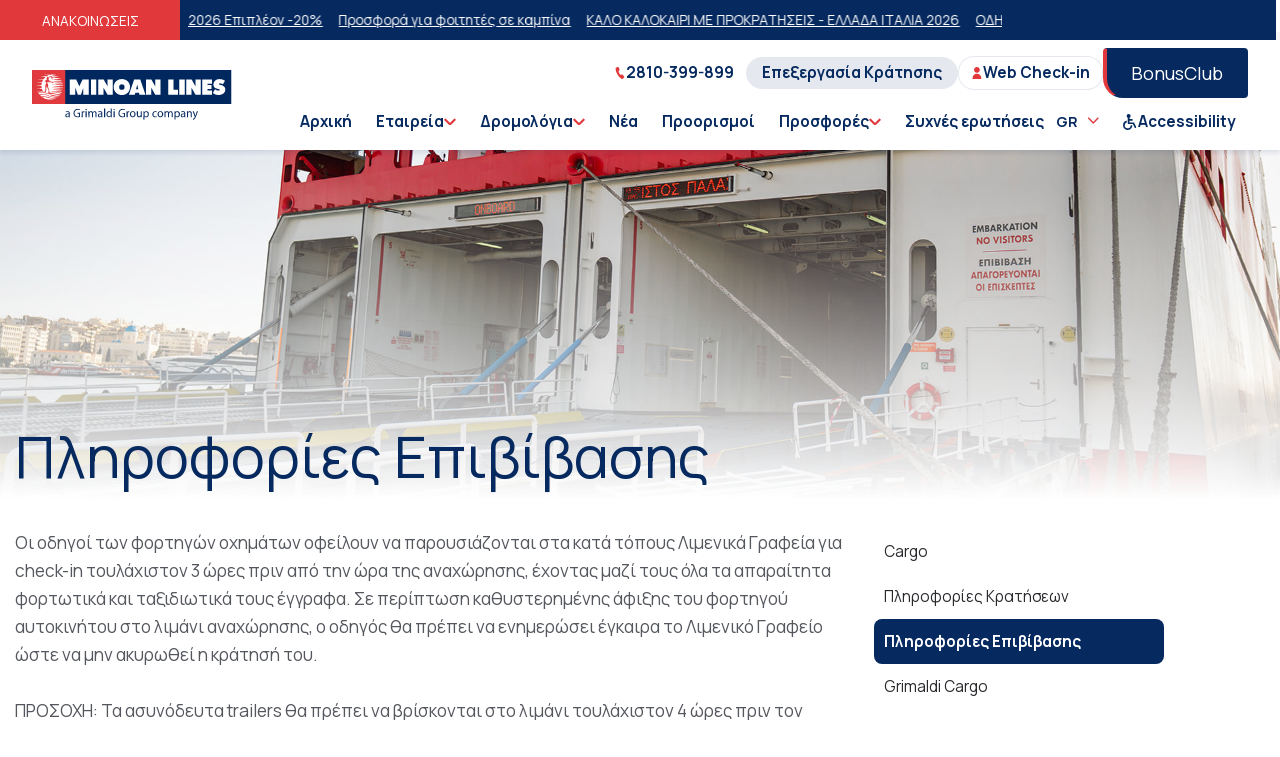

--- FILE ---
content_type: text/html; charset=utf-8
request_url: https://www.minoan.gr/cargo-el/plhrofories-epibibashs
body_size: 171272
content:
<!doctype html>
<html data-n-head-ssr lang="el-GR" data-n-head="%7B%22lang%22:%7B%22ssr%22:%22el-GR%22%7D%7D">

<head>

      <script>function gtag(){dataLayer.push(arguments)}window.dataLayer=window.dataLayer||[]</script>
      <script data-cookieconsent="ignore">gtag("consent","default",{ad_personalization:"denied",ad_storage:"denied",ad_user_data:"denied",analytics_storage:"denied",functionality_storage:"denied",personalization_storage:"denied",security_storage:"granted",wait_for_update:500}),gtag("set","ads_data_redaction",!0),gtag("set","url_passthrough",!1),gtag("js",new Date)</script>
  
      <!-- Google Tag Manager -->
        <script>!function(e,t,a,n,g){e[n]=e[n]||[],e[n].push({"gtm.start":(new Date).getTime(),event:"gtm.js"});var m=t.getElementsByTagName(a)[0],r=t.createElement(a);r.async=!0,r.src="https://www.googletagmanager.com/gtm.js?id=GTM-57GR8LM",m.parentNode.insertBefore(r,m)}(window,document,"script","dataLayer")</script>
      <!-- End Google Tag Manager -->
    

      <!-- Hotjar Tracking Code for Minoan Lines -->
        <script>!function(t,h,e,j,s,n){t.hj=t.hj||function(){(t.hj.q=t.hj.q||[]).push(arguments)},t._hjSettings={hjid:3392685,hjsv:6},s=h.getElementsByTagName("head")[0],(n=h.createElement("script")).async=1,n.src="https://static.hotjar.com/c/hotjar-"+t._hjSettings.hjid+".js?sv="+t._hjSettings.hjsv,s.appendChild(n)}(window,document)</script>
      <!-- Hotjar Tracking Code for Minoan Lines -->

      <script src="https://www.google.com/recaptcha/api.js"></script>
      <script>function onSubmit(m){document.getElementById("demo-form").submit()}</script>

      <!-- Facebook Pixel Code -->
      <script>!function(e,t,n,c,o,a,f){e.fbq||(o=e.fbq=function(){o.callMethod?o.callMethod.apply(o,arguments):o.queue.push(arguments)},e._fbq||(e._fbq=o),o.push=o,o.loaded=!0,o.version="2.0",o.queue=[],(a=t.createElement(n)).async=!0,a.src="https://connect.facebook.net/en_US/fbevents.js",(f=t.getElementsByTagName(n)[0]).parentNode.insertBefore(a,f))}(window,document,"script"),fbq("init","323745394499738"),fbq("track","PageView")</script>
      <noscript>
        <img height="1" width="1" style="display:none" src="https://www.facebook.com/tr?id=323745394499738&ev=PageView&noscript=1">
      </noscript>
      <!-- End Facebook Pixel Code -->
      <script type="text/javascript">!function(t,e,n,a,c,i,r){t[n]=t[n]||function(){(t[n].q=t[n].q||[]).push(arguments)},(i=e.createElement(a)).async=1,i.src="https://www.clarity.ms/tag/qji92fa75a",(r=e.getElementsByTagName(a)[0]).parentNode.insertBefore(i,r)}(window,document,"clarity","script")</script>
    <title>Πληροφορίες Επιβίβασης | Minoan Lines</title><meta data-n-head="ssr" charset="utf-8"><meta data-n-head="ssr" name="viewport" content="width=device-width, initial-scale=1, maximum-scale=1, user-scalable=no"><meta data-n-head="ssr" data-hid="i18n-og" property="og:locale" content="el_GR"><meta data-n-head="ssr" data-hid="i18n-og-alt-en-US" property="og:locale:alternate" content="en_US"><meta data-n-head="ssr" data-hid="i18n-og-alt-fr-FR" property="og:locale:alternate" content="fr_FR"><meta data-n-head="ssr" data-hid="i18n-og-alt-de-DE" property="og:locale:alternate" content="de_DE"><meta data-n-head="ssr" data-hid="i18n-og-alt-it-IT" property="og:locale:alternate" content="it_IT"><meta data-n-head="ssr" data-hid="description" name="description" content="Οι οδηγοί των φορτηγών οχημάτων οφείλουν να παρουσιάζονται στα κατά τόπους Λιμενικά Γραφεία για check-in τουλάχιστον 3 ώρες πριν από την ώρα της αναχώρησης,"><meta data-n-head="ssr" data-hid="og:description" property="og:description" content="Οι οδηγοί των φορτηγών οχημάτων οφείλουν να παρουσιάζονται στα κατά τόπους Λιμενικά Γραφεία για check-in τουλάχιστον 3 ώρες πριν από την ώρα της αναχώρησης,"><meta data-n-head="ssr" data-hid="og:title" property="og:title" content="Πληροφορίες Επιβίβασης | Minoan Lines"><meta data-n-head="ssr" data-hid="og:type" property="og:type" content="website"><meta data-n-head="ssr" data-hid="og:url" property="og:url" content="https://www.minoan.gr/cargo-el/plhrofories-epibibashs"><meta data-n-head="ssr" data-hid="og:image" property="og:image" content="2533"><meta data-n-head="ssr" data-hid="twitter:title" name="twitter:title" content="Πληροφορίες Επιβίβασης | Minoan Lines"><meta data-n-head="ssr" data-hid="twitter:description" name="twitter:description" content="Οι οδηγοί των φορτηγών οχημάτων οφείλουν να παρουσιάζονται στα κατά τόπους Λιμενικά Γραφεία για check-in τουλάχιστον 3 ώρες πριν από την ώρα της αναχώρησης,"><meta data-n-head="ssr" data-hid="twitter:image" name="twitter:image" content="https://www.minoan.gr/2533"><link data-n-head="ssr" rel="stylesheet" href="https://unpkg.com/element-ui@2.13.2/lib/theme-chalk/index.css"><link data-n-head="ssr" rel="preload" href="/bg-mobile.webp" as="image"><link data-n-head="ssr" rel="icon" type="image/x-icon" href="/favicon.ico"><link data-n-head="ssr" rel="stylesheet" href="https://use.fontawesome.com/releases/v5.0.6/css/all.css"><link data-n-head="ssr" rel="stylesheet" href="https://fonts.googleapis.com/icon?family=Material+Icons"><link data-n-head="ssr" rel="preconnect" href="https://fonts.gstatic.com"><link data-n-head="ssr" rel="stylesheet" href="https://fonts.googleapis.com/css2?family=Manrope:wght@300;400;500;600;700;800&amp;display=swap"><link data-n-head="ssr" data-hid="canonical" rel="canonical" href="https://www.minoan.gr/cargo-el/plhrofories-epibibashs"><link data-n-head="ssr" href="https://www.minoan.gr/cargo-el/plhrofories-epibibashs" rel="alternate" hreflang="el"><script data-n-head="ssr" src="https://consent.cookiebot.com/uc.js" id="Cookiebot" data-culture="GR" data-cbid="6cdfd010-c19f-4743-896f-aae2edd07cbd" type="text/javascript" defer></script><style data-vue-ssr-id="904f4428:0 2c2e3aba:0 6dc8a8d0:0 5d119a34:0 24d35e91:0 0cfd3504:0 3f9c80b9:0 e275bc68:0 7d167e85:0 548f9440:0 8b9eebd0:0 7832f0c7:0 d8bbcd44:0">html{line-height:24px;-webkit-text-size-adjust:100%}body{margin:0}main{display:block}hr{box-sizing:content-box;height:0;overflow:visible}pre{font-family:monospace;font-size:1em}a{background-color:rgba(0,0,0,0);text-decoration:none}a:hover{text-decoration:none}abbr[title]{border-bottom:none;text-decoration:underline;text-decoration:underline dotted}b,strong{font-weight:bolder}code,kbd,samp{font-family:monospace;font-size:1em}img{border-style:none}button,input,optgroup,select,textarea{font-family:inherit;font-size:100%;margin:0}button,input{overflow:visible}button,select{text-transform:none}button,[type=button],[type=reset],[type=submit]{-webkit-appearance:button}button::-moz-focus-inner,[type=button]::-moz-focus-inner,[type=reset]::-moz-focus-inner,[type=submit]::-moz-focus-inner{border-style:none;padding:0}button:-moz-focusring,[type=button]:-moz-focusring,[type=reset]:-moz-focusring,[type=submit]:-moz-focusring{outline:1px dotted ButtonText}fieldset{padding:.35em .75em .625em}legend{box-sizing:border-box;color:inherit;display:table;max-width:100%;padding:0;white-space:normal}progress{vertical-align:baseline}textarea{overflow:auto}[type=checkbox],[type=radio]{box-sizing:border-box;padding:0}[type=number]::-webkit-inner-spin-button,[type=number]::-webkit-outer-spin-button{height:auto}[type=search]{-webkit-appearance:textfield;outline-offset:-2px}[type=search]::-webkit-search-decoration{-webkit-appearance:none}::-webkit-file-upload-button{-webkit-appearance:button;font:inherit}summary{display:list-item}:root{--white: hsl(0, 0%, 100%);--darkBlue: hsl(216, 88%, 20%);--medBlue: hsl(217, 77%, 69%);--lightBlue: hsl(216, 100%, 95%);--extralightBlue: hsl(207, 47%, 96%);--outlineBlue: hsl(219, 32%, 91%);--darkRed: hsl(359, 73%, 55%);--medRed: hsl(359, 73%, 55%);--lightRed: hsl(359, 73%, 55%);--black: hsl(228, 6%, 17%);--medBlack: hsl(227, 5%, 35%);--lightBlack: hsl(230, 8%, 70%);--extralightBlack: hsl(228, 19%, 95%);--whiteAlpha20: rgba(255,255,255,0.2);--blackAlpha20: rgba(0,0,0,0.2);--black: hsl(228deg, 6%, 17%);--white: hsl(0deg, 0%, 100%);--darkerBlue: hsl(225deg, 6%, 17%);--darkBlue: hsl(216deg, 88%, 20%);--darkRed: hsl(359deg, 73%, 55%);--success: hsl(144deg, 35%, 56%);--warning: hsl(40deg, 90%, 53%);--danger: hsl(0deg, 91%, 41%)}.darkBlue{color:var(--darkBlue)}.lightRed{color:var(--lightRed)}.black{color:var(--black)}.medBlack{color:var(--medBlack)}.darkRed{color:var(--darkRed)}:root{--z-menu: 1000;--z-mobile-menu: 900;--z-mobile-toggle: 1500}*,*::before,*::after{box-sizing:border-box}*{margin:0}body{-webkit-font-smoothing:antialiased}img,picture,video,canvas,svg{display:block;max-width:100%}input,button,textarea,select{font:inherit}p,h1,h2,h3,h4,h5,h6{overflow-wrap:break-word}button{padding:0;border:0;background:none;cursor:pointer;color:inherit}a{text-decoration:none;color:inherit}.sr-only{position:absolute !important;border:0 !important;clip:rect(1px, 1px, 1px, 1px) !important;-webkit-clip-path:inset(50%) !important;clip-path:inset(50%) !important;height:1px !important;margin:-1px !important;overflow:hidden !important;padding:0 !important;width:1px !important;white-space:nowrap !important}.slide-in-enter-active,.slide-in-leave-active{transition:all .2s ease;will-change:transform}.slide-in-enter,.slide-in-leave-to{transform:translateX(100%)}:root{--anim200: all ease-in-out 200ms;--anim300: all ease-in-out 300ms;--anim400: all ease-in-out 400ms;--anim500: all ease-in-out 500ms;--anim1000: all ease 1000ms;--anim2500: all ease 1500ms}@keyframes fadeInRight{0%{opacity:0;transform:translateX(10%)}100%{opacity:1;transform:translateX(0%)}}h1,h2,h3,h4,h5,h6{margin-top:0;margin-bottom:10px}h1{font-size:calc(30px + 46*(100vw - 300px)/1600);line-height:calc(38px + 46*(100vw - 300px)/1600)}h2{font-size:calc(32px + 14*(100vw - 300px)/1600);line-height:calc(40px + 24*(100vw - 300px)/1600)}h3{font-size:calc(22px + 10*(100vw - 300px)/1600);line-height:calc(30px + 10*(100vw - 300px)/1600)}h4{font-size:calc(22px + 6*(100vw - 300px)/1600);line-height:calc(30px + 6*(100vw - 300px)/1600)}h5{font-size:calc(20px + 2*(100vw - 300px)/1600);line-height:calc(30px + 0*(100vw - 300px)/1600)}h6{font-size:calc(16px + 4*(100vw - 300px)/1600);line-height:calc(24px + -4*(100vw - 300px)/1600)}.s130{font-size:calc(40px + 90*(100vw - 300px)/1600);line-height:calc(50px + 103*(100vw - 300px)/1600)}.s46{font-size:calc(24px + 22*(100vw - 300px)/1600);line-height:calc(32px + 10*(100vw - 300px)/1600)}.s40{font-size:calc(37px + 3*(100vw - 300px)/1600);line-height:calc(42px + 2*(100vw - 300px)/1600)}.s32{font-size:calc(22px + 10*(100vw - 300px)/1600);line-height:calc(30px + 10*(100vw - 300px)/1600)}.s28{font-size:calc(20px + 8*(100vw - 300px)/1600);line-height:calc(28px + 10*(100vw - 300px)/1600)}.s22{font-size:calc(17px + 5*(100vw - 300px)/1600);line-height:calc(26px + 6*(100vw - 300px)/1600)}.s20{font-size:calc(16px + 4*(100vw - 300px)/1600);line-height:calc(25px + 5*(100vw - 300px)/1600)}.s18{font-size:calc(16px + 2*(100vw - 300px)/1600);line-height:calc(25px + 5*(100vw - 300px)/1600)}.s16{font-size:calc(14px + 2*(100vw - 300px)/1600);line-height:calc(22px + 6*(100vw - 300px)/1600)}.s15{font-size:calc(14px + 1*(100vw - 300px)/1600);line-height:calc(22px + 4*(100vw - 300px)/1600)}.s14{font-size:calc(12px + 2*(100vw - 300px)/1600);line-height:calc(20px + 4*(100vw - 300px)/1600)}.s12{font-size:calc(12px + 0*(100vw - 300px)/1600);line-height:calc(20px + -3*(100vw - 300px)/1600)}.f300{font-weight:300}.f400{font-weight:400}.f500{font-weight:500}.f600{font-weight:600}.f700{font-weight:700}.f800{font-weight:800}/*!
 * animate.css -http://daneden.me/animate
 * Version - 3.5.2
 * Licensed under the MIT license - http://opensource.org/licenses/MIT
 *
 * Copyright (c) 2017 Daniel Eden
 */.animated{animation-duration:1s;animation-fill-mode:both}.animated.infinite{animation-iteration-count:infinite}.animated.hinge{animation-duration:2s}.animated.flipOutX,.animated.flipOutY,.animated.bounceIn,.animated.bounceOut{animation-duration:.75s}@keyframes bounce{from,20%,53%,80%,to{animation-timing-function:cubic-bezier(0.215, 0.61, 0.355, 1);transform:translate3d(0, 0, 0)}40%,43%{animation-timing-function:cubic-bezier(0.755, 0.05, 0.855, 0.06);transform:translate3d(0, -30px, 0)}70%{animation-timing-function:cubic-bezier(0.755, 0.05, 0.855, 0.06);transform:translate3d(0, -15px, 0)}90%{transform:translate3d(0, -4px, 0)}}.bounce{animation-name:bounce;transform-origin:center bottom}@keyframes flash{from,50%,to{opacity:1}25%,75%{opacity:0}}.flash{animation-name:flash}@keyframes pulse{from{transform:scale3d(1, 1, 1)}50%{transform:scale3d(1.05, 1.05, 1.05)}to{transform:scale3d(1, 1, 1)}}.pulse{animation-name:pulse}@keyframes rubberBand{from{transform:scale3d(1, 1, 1)}30%{transform:scale3d(1.25, 0.75, 1)}40%{transform:scale3d(0.75, 1.25, 1)}50%{transform:scale3d(1.15, 0.85, 1)}65%{transform:scale3d(0.95, 1.05, 1)}75%{transform:scale3d(1.05, 0.95, 1)}to{transform:scale3d(1, 1, 1)}}.rubberBand{animation-name:rubberBand}@keyframes shake{from,to{transform:translate3d(0, 0, 0)}10%,30%,50%,70%,90%{transform:translate3d(-10px, 0, 0)}20%,40%,60%,80%{transform:translate3d(10px, 0, 0)}}.shake{animation-name:shake}@keyframes headShake{0%{transform:translateX(0)}6.5%{transform:translateX(-6px) rotateY(-9deg)}18.5%{transform:translateX(5px) rotateY(7deg)}31.5%{transform:translateX(-3px) rotateY(-5deg)}43.5%{transform:translateX(2px) rotateY(3deg)}50%{transform:translateX(0)}}.headShake{animation-timing-function:ease-in-out;animation-name:headShake}@keyframes swing{20%{transform:rotate3d(0, 0, 1, 15deg)}40%{transform:rotate3d(0, 0, 1, -10deg)}60%{transform:rotate3d(0, 0, 1, 5deg)}80%{transform:rotate3d(0, 0, 1, -5deg)}to{transform:rotate3d(0, 0, 1, 0deg)}}.swing{transform-origin:top center;animation-name:swing}@keyframes tada{from{transform:scale3d(1, 1, 1)}10%,20%{transform:scale3d(0.9, 0.9, 0.9) rotate3d(0, 0, 1, -3deg)}30%,50%,70%,90%{transform:scale3d(1.1, 1.1, 1.1) rotate3d(0, 0, 1, 3deg)}40%,60%,80%{transform:scale3d(1.1, 1.1, 1.1) rotate3d(0, 0, 1, -3deg)}to{transform:scale3d(1, 1, 1)}}.tada{animation-name:tada}@keyframes wobble{from{transform:none}15%{transform:translate3d(-25%, 0, 0) rotate3d(0, 0, 1, -5deg)}30%{transform:translate3d(20%, 0, 0) rotate3d(0, 0, 1, 3deg)}45%{transform:translate3d(-15%, 0, 0) rotate3d(0, 0, 1, -3deg)}60%{transform:translate3d(10%, 0, 0) rotate3d(0, 0, 1, 2deg)}75%{transform:translate3d(-5%, 0, 0) rotate3d(0, 0, 1, -1deg)}to{transform:none}}.wobble{animation-name:wobble}@keyframes jello{from,11.1%,to{transform:none}22.2%{transform:skewX(-12.5deg) skewY(-12.5deg)}33.3%{transform:skewX(6.25deg) skewY(6.25deg)}44.4%{transform:skewX(-3.125deg) skewY(-3.125deg)}55.5%{transform:skewX(1.5625deg) skewY(1.5625deg)}66.6%{transform:skewX(-0.78125deg) skewY(-0.78125deg)}77.7%{transform:skewX(0.390625deg) skewY(0.390625deg)}88.8%{transform:skewX(-0.1953125deg) skewY(-0.1953125deg)}}.jello{animation-name:jello;transform-origin:center}@keyframes bounceIn{from,20%,40%,60%,80%,to{animation-timing-function:cubic-bezier(0.215, 0.61, 0.355, 1)}0%{opacity:0;transform:scale3d(0.3, 0.3, 0.3)}20%{transform:scale3d(1.1, 1.1, 1.1)}40%{transform:scale3d(0.9, 0.9, 0.9)}60%{opacity:1;transform:scale3d(1.03, 1.03, 1.03)}80%{transform:scale3d(0.97, 0.97, 0.97)}to{opacity:1;transform:scale3d(1, 1, 1)}}.bounceIn{animation-name:bounceIn}@keyframes bounceInDown{from,60%,75%,90%,to{animation-timing-function:cubic-bezier(0.215, 0.61, 0.355, 1)}0%{opacity:0;transform:translate3d(0, -3000px, 0)}60%{opacity:1;transform:translate3d(0, 25px, 0)}75%{transform:translate3d(0, -10px, 0)}90%{transform:translate3d(0, 5px, 0)}to{transform:none}}.bounceInDown{animation-name:bounceInDown}@keyframes bounceInLeft{from,60%,75%,90%,to{animation-timing-function:cubic-bezier(0.215, 0.61, 0.355, 1)}0%{opacity:0;transform:translate3d(-3000px, 0, 0)}60%{opacity:1;transform:translate3d(25px, 0, 0)}75%{transform:translate3d(-10px, 0, 0)}90%{transform:translate3d(5px, 0, 0)}to{transform:none}}.bounceInLeft{animation-name:bounceInLeft}@keyframes bounceInRight{from,60%,75%,90%,to{animation-timing-function:cubic-bezier(0.215, 0.61, 0.355, 1)}from{opacity:0;transform:translate3d(3000px, 0, 0)}60%{opacity:1;transform:translate3d(-25px, 0, 0)}75%{transform:translate3d(10px, 0, 0)}90%{transform:translate3d(-5px, 0, 0)}to{transform:none}}.bounceInRight{animation-name:bounceInRight}@keyframes bounceInUp{from,60%,75%,90%,to{animation-timing-function:cubic-bezier(0.215, 0.61, 0.355, 1)}from{opacity:0;transform:translate3d(0, 3000px, 0)}60%{opacity:1;transform:translate3d(0, -20px, 0)}75%{transform:translate3d(0, 10px, 0)}90%{transform:translate3d(0, -5px, 0)}to{transform:translate3d(0, 0, 0)}}.bounceInUp{animation-name:bounceInUp}@keyframes bounceOut{20%{transform:scale3d(0.9, 0.9, 0.9)}50%,55%{opacity:1;transform:scale3d(1.1, 1.1, 1.1)}to{opacity:0;transform:scale3d(0.3, 0.3, 0.3)}}.bounceOut{animation-name:bounceOut}@keyframes bounceOutDown{20%{transform:translate3d(0, 10px, 0)}40%,45%{opacity:1;transform:translate3d(0, -20px, 0)}to{opacity:0;transform:translate3d(0, 2000px, 0)}}.bounceOutDown{animation-name:bounceOutDown}@keyframes bounceOutLeft{20%{opacity:1;transform:translate3d(20px, 0, 0)}to{opacity:0;transform:translate3d(-2000px, 0, 0)}}.bounceOutLeft{animation-name:bounceOutLeft}@keyframes bounceOutRight{20%{opacity:1;transform:translate3d(-20px, 0, 0)}to{opacity:0;transform:translate3d(2000px, 0, 0)}}.bounceOutRight{animation-name:bounceOutRight}@keyframes bounceOutUp{20%{transform:translate3d(0, -10px, 0)}40%,45%{opacity:1;transform:translate3d(0, 20px, 0)}to{opacity:0;transform:translate3d(0, -2000px, 0)}}.bounceOutUp{animation-name:bounceOutUp}@keyframes fadeIn{from{opacity:0}to{opacity:1}}.fadeIn{animation-name:fadeIn}@keyframes fadeInDown{from{opacity:0;transform:translate3d(0, -100%, 0)}to{opacity:1;transform:none}}.fadeInDown{animation-name:fadeInDown}@keyframes fadeInDownBig{from{opacity:0;transform:translate3d(0, -2000px, 0)}to{opacity:1;transform:none}}.fadeInDownBig{animation-name:fadeInDownBig}@keyframes fadeInLeft{from{opacity:0;transform:translate3d(-100%, 0, 0)}to{opacity:1;transform:none}}.fadeInLeft{animation-name:fadeInLeft}@keyframes fadeInLeftBig{from{opacity:0;transform:translate3d(-2000px, 0, 0)}to{opacity:1;transform:none}}.fadeInLeftBig{animation-name:fadeInLeftBig}@keyframes fadeInRight{from{opacity:0;transform:translate3d(100%, 0, 0)}to{opacity:1;transform:none}}.fadeInRight{animation-name:fadeInRight}@keyframes fadeInRightBig{from{opacity:0;transform:translate3d(2000px, 0, 0)}to{opacity:1;transform:none}}.fadeInRightBig{animation-name:fadeInRightBig}@keyframes fadeInUp{from{opacity:0;transform:translate3d(0, 100%, 0)}to{opacity:1;transform:none}}.fadeInUp{animation-name:fadeInUp}@keyframes fadeInUpBig{from{opacity:0;transform:translate3d(0, 2000px, 0)}to{opacity:1;transform:none}}.fadeInUpBig{animation-name:fadeInUpBig}@keyframes fadeOut{from{opacity:1}to{opacity:0}}.fadeOut{animation-name:fadeOut}@keyframes fadeOutDown{from{opacity:1}to{opacity:0;transform:translate3d(0, 100%, 0)}}.fadeOutDown{animation-name:fadeOutDown}@keyframes fadeOutDownBig{from{opacity:1}to{opacity:0;transform:translate3d(0, 2000px, 0)}}.fadeOutDownBig{animation-name:fadeOutDownBig}@keyframes fadeOutLeft{from{opacity:1}to{opacity:0;transform:translate3d(-100%, 0, 0)}}.fadeOutLeft{animation-name:fadeOutLeft}@keyframes fadeOutLeftBig{from{opacity:1}to{opacity:0;transform:translate3d(-2000px, 0, 0)}}.fadeOutLeftBig{animation-name:fadeOutLeftBig}@keyframes fadeOutRight{from{opacity:1}to{opacity:0;transform:translate3d(100%, 0, 0)}}.fadeOutRight{animation-name:fadeOutRight}@keyframes fadeOutRightBig{from{opacity:1}to{opacity:0;transform:translate3d(2000px, 0, 0)}}.fadeOutRightBig{animation-name:fadeOutRightBig}@keyframes fadeOutUp{from{opacity:1}to{opacity:0;transform:translate3d(0, -100%, 0)}}.fadeOutUp{animation-name:fadeOutUp}@keyframes fadeOutUpBig{from{opacity:1}to{opacity:0;transform:translate3d(0, -2000px, 0)}}.fadeOutUpBig{animation-name:fadeOutUpBig}@keyframes flip{from{transform:perspective(400px) rotate3d(0, 1, 0, -360deg);animation-timing-function:ease-out}40%{transform:perspective(400px) translate3d(0, 0, 150px) rotate3d(0, 1, 0, -190deg);animation-timing-function:ease-out}50%{transform:perspective(400px) translate3d(0, 0, 150px) rotate3d(0, 1, 0, -170deg);animation-timing-function:ease-in}80%{transform:perspective(400px) scale3d(0.95, 0.95, 0.95);animation-timing-function:ease-in}to{transform:perspective(400px);animation-timing-function:ease-in}}.animated.flip{-webkit-backface-visibility:visible;backface-visibility:visible;animation-name:flip}@keyframes flipInX{from{transform:perspective(400px) rotate3d(1, 0, 0, 90deg);animation-timing-function:ease-in;opacity:0}40%{transform:perspective(400px) rotate3d(1, 0, 0, -20deg);animation-timing-function:ease-in}60%{transform:perspective(400px) rotate3d(1, 0, 0, 10deg);opacity:1}80%{transform:perspective(400px) rotate3d(1, 0, 0, -5deg)}to{transform:perspective(400px)}}.flipInX{-webkit-backface-visibility:visible !important;backface-visibility:visible !important;animation-name:flipInX}@keyframes flipInY{from{transform:perspective(400px) rotate3d(0, 1, 0, 90deg);animation-timing-function:ease-in;opacity:0}40%{transform:perspective(400px) rotate3d(0, 1, 0, -20deg);animation-timing-function:ease-in}60%{transform:perspective(400px) rotate3d(0, 1, 0, 10deg);opacity:1}80%{transform:perspective(400px) rotate3d(0, 1, 0, -5deg)}to{transform:perspective(400px)}}.flipInY{-webkit-backface-visibility:visible !important;backface-visibility:visible !important;animation-name:flipInY}@keyframes flipOutX{from{transform:perspective(400px)}30%{transform:perspective(400px) rotate3d(1, 0, 0, -20deg);opacity:1}to{transform:perspective(400px) rotate3d(1, 0, 0, 90deg);opacity:0}}.flipOutX{animation-name:flipOutX;-webkit-backface-visibility:visible !important;backface-visibility:visible !important}@keyframes flipOutY{from{transform:perspective(400px)}30%{transform:perspective(400px) rotate3d(0, 1, 0, -15deg);opacity:1}to{transform:perspective(400px) rotate3d(0, 1, 0, 90deg);opacity:0}}.flipOutY{-webkit-backface-visibility:visible !important;backface-visibility:visible !important;animation-name:flipOutY}@keyframes lightSpeedIn{from{transform:translate3d(100%, 0, 0) skewX(-30deg);opacity:0}60%{transform:skewX(20deg);opacity:1}80%{transform:skewX(-5deg);opacity:1}to{transform:none;opacity:1}}.lightSpeedIn{animation-name:lightSpeedIn;animation-timing-function:ease-out}@keyframes lightSpeedOut{from{opacity:1}to{transform:translate3d(100%, 0, 0) skewX(30deg);opacity:0}}.lightSpeedOut{animation-name:lightSpeedOut;animation-timing-function:ease-in}@keyframes rotateIn{from{transform-origin:center;transform:rotate3d(0, 0, 1, -200deg);opacity:0}to{transform-origin:center;transform:none;opacity:1}}.rotateIn{animation-name:rotateIn}@keyframes rotateInDownLeft{from{transform-origin:left bottom;transform:rotate3d(0, 0, 1, -45deg);opacity:0}to{transform-origin:left bottom;transform:none;opacity:1}}.rotateInDownLeft{animation-name:rotateInDownLeft}@keyframes rotateInDownRight{from{transform-origin:right bottom;transform:rotate3d(0, 0, 1, 45deg);opacity:0}to{transform-origin:right bottom;transform:none;opacity:1}}.rotateInDownRight{animation-name:rotateInDownRight}@keyframes rotateInUpLeft{from{transform-origin:left bottom;transform:rotate3d(0, 0, 1, 45deg);opacity:0}to{transform-origin:left bottom;transform:none;opacity:1}}.rotateInUpLeft{animation-name:rotateInUpLeft}@keyframes rotateInUpRight{from{transform-origin:right bottom;transform:rotate3d(0, 0, 1, -90deg);opacity:0}to{transform-origin:right bottom;transform:none;opacity:1}}.rotateInUpRight{animation-name:rotateInUpRight}@keyframes rotateOut{from{transform-origin:center;opacity:1}to{transform-origin:center;transform:rotate3d(0, 0, 1, 200deg);opacity:0}}.rotateOut{animation-name:rotateOut}@keyframes rotateOutDownLeft{from{transform-origin:left bottom;opacity:1}to{transform-origin:left bottom;transform:rotate3d(0, 0, 1, 45deg);opacity:0}}.rotateOutDownLeft{animation-name:rotateOutDownLeft}@keyframes rotateOutDownRight{from{transform-origin:right bottom;opacity:1}to{transform-origin:right bottom;transform:rotate3d(0, 0, 1, -45deg);opacity:0}}.rotateOutDownRight{animation-name:rotateOutDownRight}@keyframes rotateOutUpLeft{from{transform-origin:left bottom;opacity:1}to{transform-origin:left bottom;transform:rotate3d(0, 0, 1, -45deg);opacity:0}}.rotateOutUpLeft{animation-name:rotateOutUpLeft}@keyframes rotateOutUpRight{from{transform-origin:right bottom;opacity:1}to{transform-origin:right bottom;transform:rotate3d(0, 0, 1, 90deg);opacity:0}}.rotateOutUpRight{animation-name:rotateOutUpRight}@keyframes hinge{0%{transform-origin:top left;animation-timing-function:ease-in-out}20%,60%{transform:rotate3d(0, 0, 1, 80deg);transform-origin:top left;animation-timing-function:ease-in-out}40%,80%{transform:rotate3d(0, 0, 1, 60deg);transform-origin:top left;animation-timing-function:ease-in-out;opacity:1}to{transform:translate3d(0, 700px, 0);opacity:0}}.hinge{animation-name:hinge}@keyframes jackInTheBox{from{opacity:0;transform:scale(0.1) rotate(30deg);transform-origin:center bottom}50%{transform:rotate(-10deg)}70%{transform:rotate(3deg)}to{opacity:1;transform:scale(1)}}.jackInTheBox{animation-name:jackInTheBox}@keyframes rollIn{from{opacity:0;transform:translate3d(-100%, 0, 0) rotate3d(0, 0, 1, -120deg)}to{opacity:1;transform:none}}.rollIn{animation-name:rollIn}@keyframes rollOut{from{opacity:1}to{opacity:0;transform:translate3d(100%, 0, 0) rotate3d(0, 0, 1, 120deg)}}.rollOut{animation-name:rollOut}@keyframes zoomIn{from{opacity:0;transform:scale3d(0.3, 0.3, 0.3)}50%{opacity:1}}.zoomIn{animation-name:zoomIn}@keyframes zoomInDown{from{opacity:0;transform:scale3d(0.1, 0.1, 0.1) translate3d(0, -1000px, 0);animation-timing-function:cubic-bezier(0.55, 0.055, 0.675, 0.19)}60%{opacity:1;transform:scale3d(0.475, 0.475, 0.475) translate3d(0, 60px, 0);animation-timing-function:cubic-bezier(0.175, 0.885, 0.32, 1)}}.zoomInDown{animation-name:zoomInDown}@keyframes zoomInLeft{from{opacity:0;transform:scale3d(0.1, 0.1, 0.1) translate3d(-1000px, 0, 0);animation-timing-function:cubic-bezier(0.55, 0.055, 0.675, 0.19)}60%{opacity:1;transform:scale3d(0.475, 0.475, 0.475) translate3d(10px, 0, 0);animation-timing-function:cubic-bezier(0.175, 0.885, 0.32, 1)}}.zoomInLeft{animation-name:zoomInLeft}@keyframes zoomInRight{from{opacity:0;transform:scale3d(0.1, 0.1, 0.1) translate3d(1000px, 0, 0);animation-timing-function:cubic-bezier(0.55, 0.055, 0.675, 0.19)}60%{opacity:1;transform:scale3d(0.475, 0.475, 0.475) translate3d(-10px, 0, 0);animation-timing-function:cubic-bezier(0.175, 0.885, 0.32, 1)}}.zoomInRight{animation-name:zoomInRight}@keyframes zoomInUp{from{opacity:0;transform:scale3d(0.1, 0.1, 0.1) translate3d(0, 1000px, 0);animation-timing-function:cubic-bezier(0.55, 0.055, 0.675, 0.19)}60%{opacity:1;transform:scale3d(0.475, 0.475, 0.475) translate3d(0, -60px, 0);animation-timing-function:cubic-bezier(0.175, 0.885, 0.32, 1)}}.zoomInUp{animation-name:zoomInUp}@keyframes zoomOut{from{opacity:1}50%{opacity:0;transform:scale3d(0.3, 0.3, 0.3)}to{opacity:0}}.zoomOut{animation-name:zoomOut}@keyframes zoomOutDown{40%{opacity:1;transform:scale3d(0.475, 0.475, 0.475) translate3d(0, -60px, 0);animation-timing-function:cubic-bezier(0.55, 0.055, 0.675, 0.19)}to{opacity:0;transform:scale3d(0.1, 0.1, 0.1) translate3d(0, 2000px, 0);transform-origin:center bottom;animation-timing-function:cubic-bezier(0.175, 0.885, 0.32, 1)}}.zoomOutDown{animation-name:zoomOutDown}@keyframes zoomOutLeft{40%{opacity:1;transform:scale3d(0.475, 0.475, 0.475) translate3d(42px, 0, 0)}to{opacity:0;transform:scale(0.1) translate3d(-2000px, 0, 0);transform-origin:left center}}.zoomOutLeft{animation-name:zoomOutLeft}@keyframes zoomOutRight{40%{opacity:1;transform:scale3d(0.475, 0.475, 0.475) translate3d(-42px, 0, 0)}to{opacity:0;transform:scale(0.1) translate3d(2000px, 0, 0);transform-origin:right center}}.zoomOutRight{animation-name:zoomOutRight}@keyframes zoomOutUp{40%{opacity:1;transform:scale3d(0.475, 0.475, 0.475) translate3d(0, 60px, 0);animation-timing-function:cubic-bezier(0.55, 0.055, 0.675, 0.19)}to{opacity:0;transform:scale3d(0.1, 0.1, 0.1) translate3d(0, -2000px, 0);transform-origin:center bottom;animation-timing-function:cubic-bezier(0.175, 0.885, 0.32, 1)}}.zoomOutUp{animation-name:zoomOutUp}@keyframes slideInDown{from{transform:translate3d(0, -100%, 0);visibility:visible}to{transform:translate3d(0, 0, 0)}}.slideInDown{animation-name:slideInDown}@keyframes slideInLeft{from{transform:translate3d(-100%, 0, 0);visibility:visible}to{transform:translate3d(0, 0, 0)}}.slideInLeft{animation-name:slideInLeft}@keyframes slideInRight{from{transform:translate3d(100%, 0, 0);visibility:visible}to{transform:translate3d(0, 0, 0)}}.slideInRight{animation-name:slideInRight}@keyframes slideInUp{from{transform:translate3d(0, 100%, 0);visibility:visible}to{transform:translate3d(0, 0, 0)}}.slideInUp{animation-name:slideInUp}@keyframes slideOutDown{from{transform:translate3d(0, 0, 0)}to{visibility:hidden;transform:translate3d(0, 100%, 0)}}.slideOutDown{animation-name:slideOutDown}@keyframes slideOutLeft{from{transform:translate3d(0, 0, 0)}to{visibility:hidden;transform:translate3d(-100%, 0, 0)}}.slideOutLeft{animation-name:slideOutLeft}@keyframes slideOutRight{from{transform:translate3d(0, 0, 0)}to{visibility:hidden;transform:translate3d(100%, 0, 0)}}.slideOutRight{animation-name:slideOutRight}@keyframes slideOutUp{from{transform:translate3d(0, 0, 0)}to{visibility:hidden;transform:translate3d(0, -100%, 0)}}.slideOutUp{animation-name:slideOutUp}:root{--white: hsl(0, 0%, 100%);--darkBlue: hsl(216, 88%, 20%);--medBlue: hsl(217, 77%, 69%);--lightBlue: hsl(216, 100%, 95%);--extralightBlue: hsl(207, 47%, 96%);--outlineBlue: hsl(219, 32%, 91%);--darkRed: hsl(359, 73%, 55%);--medRed: hsl(359, 73%, 55%);--lightRed: hsl(359, 73%, 55%);--black: hsl(228, 6%, 17%);--medBlack: hsl(227, 5%, 35%);--lightBlack: hsl(230, 8%, 70%);--extralightBlack: hsl(228, 19%, 95%);--whiteAlpha20: rgba(255,255,255,0.2);--blackAlpha20: rgba(0,0,0,0.2);--black: hsl(228deg, 6%, 17%);--white: hsl(0deg, 0%, 100%);--darkerBlue: hsl(225deg, 6%, 17%);--darkBlue: hsl(216deg, 88%, 20%);--darkRed: hsl(359deg, 73%, 55%);--success: hsl(144deg, 35%, 56%);--warning: hsl(40deg, 90%, 53%);--danger: hsl(0deg, 91%, 41%)}.darkBlue{color:var(--darkBlue)}.lightRed{color:var(--lightRed)}.black{color:var(--black)}.medBlack{color:var(--medBlack)}.darkRed{color:var(--darkRed)}.destinations-section{padding:60px 0 0 0;z-index:-1}@media screen and (min-width: 992px){.destinations-section{padding:0px 0}}.destinations-section .container-wide{padding:0}@media screen and (min-width: 992px){.destinations-section .container-wide{padding:0 15px}}.destinations-container{justify-content:space-between;flex-wrap:wrap;display:flex;flex-direction:column}@media screen and (min-width: 992px){.destinations-container{flex-direction:row}}.destinations-container .left-main-info{display:flex;align-items:flex-end;flex-wrap:wrap;color:var(--darkBlue)}.destinations-container .left-main-info .destinations-name{margin-right:25px;font-weight:400;position:relative;margin-bottom:0}.destinations-container .left-main-info .destinations-name::after{content:"";display:block;width:100%;max-width:90px;background-color:var(--medRed);height:3px;margin:2px 0 0}.destinations-container .left-main-info .destinations-price{font-weight:400;margin-bottom:12px}@media screen and (max-width: 992px){.destinations-container .left-main-info .destinations-price{margin-bottom:0}}.destinations-container .left-main-info .destinations-price span.price{font-weight:700}.destinations-container .left-main-info .destinations-price span.currency{font-weight:500}.destinations-container .left-main-info .destinations-top-title{flex:1 0 100%;margin:0 0 40px}@media screen and (max-width: 992px){.destinations-container .left-main-info .destinations-top-title{margin:0 0 0px}}.destinations-container .destinations-left{width:100%;display:flex;justify-content:center;height:161px;padding:0 15px}@media screen and (max-width: 480px){.destinations-container .destinations-left{height:240px}}@media screen and (min-width: 567px){.destinations-container .destinations-left{height:361px}}@media screen and (min-width: 992px){.destinations-container .destinations-left{width:40%;height:unset;padding:0}}.destinations-container .destinations-left .destination-img{object-fit:cover;border-radius:20px;height:100%}.destinations-container .destinations-right{width:100%;display:flex;flex-direction:column}@media screen and (min-width: 992px){.destinations-container .destinations-right{width:60%}}.destinations-container .destinations-right .destinations-details{max-width:610px;margin:auto;margin-top:10px;padding:0 15px}@media screen and (min-width: 992px){.destinations-container .destinations-right .destinations-details{margin-left:115px;margin-top:38px;padding:0}}.destinations-container .destinations-right .destinations-details .main-info{display:flex;justify-content:space-between;color:var(--darkBlue);flex-direction:column}@media screen and (min-width: 992px){.destinations-container .destinations-right .destinations-details .main-info{flex-direction:row}}.destinations-container .destinations-right .destinations-details .main-info .left-main-info{display:flex;align-items:flex-end;flex-wrap:wrap}.destinations-container .destinations-right .destinations-details .main-info .left-main-info .destinations-name{margin-right:25px;font-weight:400;position:relative;margin-bottom:0}.destinations-container .destinations-right .destinations-details .main-info .left-main-info .destinations-name::after{content:"";display:block;width:100%;max-width:90px;background-color:var(--medRed);height:3px;margin:2px 0 0}.destinations-container .destinations-right .destinations-details .main-info .left-main-info .destinations-price{font-weight:400;margin-bottom:0}@media screen and (max-width: 992px){.destinations-container .destinations-right .destinations-details .main-info .left-main-info .destinations-price{margin-bottom:0}}.destinations-container .destinations-right .destinations-details .main-info .left-main-info .destinations-price span.price{font-weight:700}.destinations-container .destinations-right .destinations-details .main-info .left-main-info .destinations-price span.currency{font-weight:500}.destinations-container .destinations-right .destinations-details .main-info .left-main-info .destinations-top-title{flex:1 0 100%;margin:0 0 40px}@media screen and (max-width: 992px){.destinations-container .destinations-right .destinations-details .main-info .left-main-info .destinations-top-title{margin:0 0 20px}}.destinations-container .destinations-right .destinations-details .destinations-description{margin-bottom:20px;margin-top:20px;color:var(--medBlack)}.destinations-container .destinations-right .destinations-details .destinations-title{color:var(--black)}.destinations-container .destinations-right .destinations-details .destinations-title,.destinations-container .destinations-right .destinations-details .destinations-description{font-weight:400}.destinations-container .destinations-right .destinations-details .buttons{display:flex;font-weight:700;flex-direction:column}@media screen and (min-width: 370px){.destinations-container .destinations-right .destinations-details .buttons{flex-direction:row}}@media screen and (max-width: 786px){.destinations-container .destinations-right .destinations-details .buttons .buttonRedOutline,.destinations-container .destinations-right .destinations-details .buttons .buttonRedNormal{padding:17px 10px 19px 10px !important}}@media screen and (max-width: 520px){.destinations-container .destinations-right .destinations-details .buttons .buttonRedOutline,.destinations-container .destinations-right .destinations-details .buttons .buttonRedNormal{padding:17px 5px 19px 5px !important}}.destinations-container .destinations-right .destinations-details .buttons .buttonRedOutline{margin-top:20px}@media screen and (min-width: 370px){.destinations-container .destinations-right .destinations-details .buttons .buttonRedOutline{margin-left:25px;margin-top:0}}.destinations-container .destinations-right .more-destinations{margin-top:40px}@media screen and (min-width: 992px){.destinations-container .destinations-right .more-destinations{transform:translate(-50px, -20px);margin-top:80px;position:relative}}.destinations-container .destinations-right .more-destinations-thumbs-container{display:flex;justify-content:space-between}@media screen and (max-width: 480px){.destinations-container .destinations-right .more-destinations-thumbs-container{flex-direction:column}}.destinations-container .destinations-right .more-destinations-thumbs-container .more-destinations-thumb{width:31%;max-width:290px;display:flex;flex-direction:column;position:relative}@media screen and (max-width: 480px){.destinations-container .destinations-right .more-destinations-thumbs-container .more-destinations-thumb{flex:1 0 100%;width:100%;max-width:inherit;padding:0 15px 15px}}.destinations-container .destinations-right .more-destinations-thumbs-container .more-destinations-thumb .destinations-thumb-images{position:relative;transition:var(--anim1000);overflow:hidden;border-radius:12px;transform:translateZ(0)}@media screen and (max-width: 992px){.destinations-container .destinations-right .more-destinations-thumbs-container .more-destinations-thumb .destinations-thumb-images{border-radius:16px}}.destinations-container .destinations-right .more-destinations-thumbs-container .more-destinations-thumb .destinations-thumb-images .destination-thumb-img{object-fit:cover;width:100%;transition:var(--anim1000);height:380px}@media screen and (max-width: 480px){.destinations-container .destinations-right .more-destinations-thumbs-container .more-destinations-thumb .destinations-thumb-images .destination-thumb-img{height:200px}}.destinations-container .destinations-right .more-destinations-thumbs-container .more-destinations-thumb .destinations-thumb-images .destination-thumb-overlay{position:absolute;bottom:-7px;width:100%;border-radius:12px}.destinations-container .destinations-right .more-destinations-thumbs-container .more-destinations-thumb .destinations-thumb-images .overlayHover{border-radius:12px}.destinations-container .destinations-right .more-destinations-thumbs-container .more-destinations-thumb .destinations-thumb-images .overlayHover span{opacity:0;transition:var(--anim200);text-align:center;color:var(--white);position:absolute;left:50%;top:52%;transform:translate(-50%, -50%);width:100%}.destinations-container .destinations-right .more-destinations-thumbs-container .more-destinations-thumb .destinations-thumb-images .overlayHover span::after{content:"";display:block;width:100%;max-width:70px;background-color:var(--medRed);height:3px;margin:10px auto 0}.destinations-container .destinations-right .more-destinations-thumbs-container .more-destinations-thumb .destinations-thumb-images:hover .overlayHover{background:rgba(6,40,94,.5);width:100%;height:100%;position:absolute;left:0;top:0;border-radius:12px;transition:var(--anim300)}.destinations-container .destinations-right .more-destinations-thumbs-container .more-destinations-thumb .destinations-thumb-images:hover .overlayHover span{opacity:1;transition:var(--anim200);top:50%;transition-delay:200ms}.destinations-container .destinations-right .more-destinations-thumbs-container .more-destinations-thumb .destinations-thumb-images:hover .destination-thumb-img{transform:scale(1.2);transition:var(--anim1000)}.destinations-container .destinations-right .more-destinations-thumbs-container .more-destinations-thumb .destination-thumb-info{position:absolute;bottom:0;color:#fff;width:100%;display:flex;justify-content:space-between;align-items:flex-start;padding:10px 20px 20px 20px;font-weight:700}.destinations-container .destinations-right .more-destinations-thumbs-container .more-destinations-thumb .destination-thumb-info .destination-price p{margin:0}.destinations-container .destinations-right .more-destinations-thumbs-container .more-destinations-thumb .destination-thumb-info .destination-price p.s10{font-size:10px;opacity:.7;text-align:right}.destinations-container .destinations-right .more-destinations-thumbs-container .more-destinations-thumb .destination-thumb-info .destination-price p.s28{line-height:1}.destinations-container .more-destinations-link{display:flex;margin-bottom:20px;padding:0 15px;justify-content:flex-start}@media screen and (min-width: 992px){.destinations-container .more-destinations-link{padding:0;justify-content:flex-end}}@media screen and (max-width: 480px){.blue-link{display:none}}.sliderSection{width:100%;padding:40px 0 0 0}.sliderSection.offers{padding:60px 0 0 0;background:#fff}@media screen and (min-width: 992px){.sliderSection.offers{padding:40px 0}}@media screen and (min-width: 992px){.sliderSection{padding:40px 0}}.sliderSection.news{padding:60px 0 30px 0}@media screen and (min-width: 992px){.sliderSection.news{padding:40px 0 170px 0}}.sliderSection .leftGap .slick-list{padding:0 20% 0 0}@media screen and (min-width: 768px){.sliderSection .leftGap{padding-left:16%}}.sliderSection .leftGap.notranslate{transform:none}.sliderSection .leftGap .filters-links-intro{align-items:center;width:90%;display:flex;justify-content:space-between;margin:0 0 40px 0;flex-direction:row}@media screen and (max-width: 992px){.sliderSection .leftGap .filters-links-intro{margin:0 30px 15px 30px;width:100%}}.sliderSection .leftGap .filters-links-intro .buttons{display:none}@media screen and (min-width: 992px){.sliderSection .leftGap .filters-links-intro .buttons{display:flex;transform:translateY(33%)}.sliderSection .leftGap .filters-links-intro .buttons.offer-buttons{transform:none}}.sliderSection .leftGap .filters-intro{align-items:center;width:90%;display:flex;justify-content:space-between;margin-bottom:18px;flex-direction:row}@media screen and (max-width: 992px){.sliderSection .leftGap .filters-intro{margin:0 30px 10px 30px;width:100%}}.sliderSection .leftGap .filters-intro .buttons{display:none}@media screen and (min-width: 1220px){.sliderSection .leftGap .filters-intro .buttons{display:flex;transform:translateY(33%)}.sliderSection .leftGap .filters-intro .buttons.offer-buttons{transform:none}}.sliderSection .leftGap .filters-intro .left{display:inline-block}.sliderSection .leftGap .intro{display:flex;justify-content:space-between;margin:0 30px 10px 30px;flex-direction:column}@media screen and (min-width: 992px){.sliderSection .leftGap .intro{margin:unset;margin-bottom:0;flex-direction:row}}@media screen and (min-width: 1800px){.sliderSection .leftGap .intro{width:90%}}.sliderSection .leftGap .intro .buttons{display:none}@media screen and (min-width: 992px){.sliderSection .leftGap .intro .buttons{display:flex;transform:translateY(33%)}.sliderSection .leftGap .intro .buttons.offer-buttons{transform:none}}.sliderSection .leftGap .intro .extra-text{max-width:611px}.sliderSection .leftGap .intro .extra-text a{font-weight:700}.sliderSection .leftGap .intro .title{font-weight:300;color:var(--black);display:inline-block}.sliderSection .leftGap .intro .title.aboutTitle span.bold{font-weight:700;color:var(--lightRed)}.sliderSection .leftGap .intro .title.offer-.title{font-weight:500;color:var(--black)}.sliderSection .leftGap .intro .leftLink{display:inline-block;color:var(--lightRed);font-weight:700;margin-left:30px}.sliderSection .leftGap .slick-track{display:flex}.sliderSection .leftGap .slick-track .slick-slide{margin:0 10px 0 0;width:100%}@media screen and (min-width: 992px){.sliderSection .leftGap .slick-track .slick-slide{margin:0 30px 0 0;width:100%}}.sliderSection .leftGap .slick-track .slick-slide .gatewaySlide{transition:var(--anim200);overflow:hidden;display:flex !important;min-height:367px;background:#fff;min-width:290px;flex-direction:column}.sliderSection .leftGap .slick-track .slick-slide .gatewaySlide:hover{transition:var(--anim200)}@media screen and (min-width: 360px){.sliderSection .leftGap .slick-track .slick-slide .gatewaySlide{min-width:336px}}@media screen and (min-width: 992px){.sliderSection .leftGap .slick-track .slick-slide .gatewaySlide{flex-direction:row;min-width:500px}}.sliderSection .leftGap .slick-track .slick-slide .gatewaySlide .image{width:45%;position:relative}@media screen and (max-width: 992px){.sliderSection .leftGap .slick-track .slick-slide .gatewaySlide .image{width:100%}}.sliderSection .leftGap .slick-track .slick-slide .gatewaySlide .image:after{content:"";position:absolute;width:48px;height:59px;top:-4px;right:10px;background-image:url(/_nuxt/img/pixida.1870b0d.svg)}.sliderSection .leftGap .slick-track .slick-slide .gatewaySlide .image img{object-fit:cover;height:222px;width:100%;position:relative}@media screen and (min-width: 992px){.sliderSection .leftGap .slick-track .slick-slide .gatewaySlide .image img{height:366px;width:100%}}.sliderSection .leftGap .slick-track .slick-slide .gatewaySlide .image .pixida{position:absolute;width:40px;height:52px !important;object-fit:contain !important;top:-4px;right:0}.sliderSection .leftGap .slick-track .slick-slide .gatewaySlide .text{width:55%;padding:0 15px;color:var(--black);max-width:350px;display:flex;flex-direction:column;margin:20px auto}@media screen and (max-width: 992px){.sliderSection .leftGap .slick-track .slick-slide .gatewaySlide .text{width:100%;padding:15px}}.sliderSection .leftGap .slick-track .slick-slide .gatewaySlide .text .title{font-weight:700;margin-bottom:20px}.sliderSection .leftGap .slick-track .slick-slide .gatewaySlide .text .description{font-weight:300;opacity:.8}.sliderSection .leftGap .slick-track .slick-slide .gatewaySlide .text .gatewaylink{margin-top:auto}.sliderSection .leftGap .slick-track .slick-slide .gatewaySlide .text .gatewaylink img{margin-left:auto}.sliderSection .leftGap .slick-track .slick-slide .aboutSlide{border-radius:14px;transition:var(--anim200);overflow:hidden;height:236px;max-width:610px;position:relative;background:#fff;min-width:285px}@media screen and (min-width: 330px){.sliderSection .leftGap .slick-track .slick-slide .aboutSlide{min-width:310px}}@media screen and (min-width: 360px){.sliderSection .leftGap .slick-track .slick-slide .aboutSlide{min-width:330px}}@media screen and (min-width: 380px){.sliderSection .leftGap .slick-track .slick-slide .aboutSlide{min-width:350px}}@media screen and (min-width: 992px){.sliderSection .leftGap .slick-track .slick-slide .aboutSlide{height:406px}}.sliderSection .leftGap .slick-track .slick-slide .aboutSlide:hover{border-radius:34px;transition:var(--anim200)}.sliderSection .leftGap .slick-track .slick-slide .aboutSlide .inner-img{object-fit:cover;width:100%;height:406px}.sliderSection .leftGap .slick-track .slick-slide .aboutSlide .overlay{position:absolute;bottom:0;width:100%;height:214px;background-image:linear-gradient(180deg, rgba(0, 0, 0, 0) 0%, #000000 100%)}.sliderSection .leftGap .slick-track .slick-slide .aboutSlide .text{position:absolute;z-index:2;bottom:10%;left:7%}@media screen and (min-width: 360px){.sliderSection .leftGap .slick-track .slick-slide .aboutSlide .text{bottom:40px}}.sliderSection .leftGap .slick-track .slick-slide .aboutSlide .text img{display:inline;margin-right:25px}.sliderSection .leftGap .slick-track .slick-slide .aboutSlide .text a{display:flex;justify-content:center;align-items:center;color:#fff;font-weight:700}.sliderSection .leftGap .slick-track .slick-slide .aboutSlide .text a.newTitle{font-weight:400}.sliderSection .leftGap .slick-track .slick-slide .aboutSlide .text .about-more{margin-top:24px;font-size:12px;font-weight:500;display:table}.sliderSection .leftGap .slick-track .slick-slide .aboutSlide .text .about-more:after{content:"";position:relative;background-image:url([data-uri]);display:inline-block;width:25px;height:25px;background-size:contain;background-repeat:no-repeat;transform:translateY(26%);left:17px}@media screen and (min-width: 992px){.sliderSection .leftGap .slick-track .slick-slide .aboutSlide .text .about-more{font-size:17px}}.sliderSection .leftGap .slick-track .slick-slide .offersSlide{border-radius:14px;transition:var(--anim200);overflow:hidden;height:360px;position:relative;background:#fff;min-width:285px}@media screen and (min-width: 330px){.sliderSection .leftGap .slick-track .slick-slide .offersSlide{min-width:310px}}@media screen and (min-width: 360px){.sliderSection .leftGap .slick-track .slick-slide .offersSlide{min-width:310px}}@media screen and (min-width: 380px){.sliderSection .leftGap .slick-track .slick-slide .offersSlide{min-width:320px}}@media screen and (min-width: 992px){.sliderSection .leftGap .slick-track .slick-slide .offersSlide{min-width:320px;height:511px}.sliderSection .leftGap .slick-track .slick-slide .offersSlide:hover{min-width:590px}}@media screen and (min-width: 1400px){.sliderSection .leftGap .slick-track .slick-slide .offersSlide{min-width:320px;height:511px}.sliderSection .leftGap .slick-track .slick-slide .offersSlide:hover{min-width:690px}}.sliderSection .leftGap .slick-track .slick-slide .offersSlide:hover{border-radius:34px;transition:var(--anim200)}.sliderSection .leftGap .slick-track .slick-slide .offersSlide:hover .text a.main{transition:var(--anim200);font-weight:500;font-size:19px}@media screen and (min-width: 992px){.sliderSection .leftGap .slick-track .slick-slide .offersSlide:hover .text a.main{font-weight:300;font-size:28px}}.sliderSection .leftGap .slick-track .slick-slide .offersSlide:hover .text a.main span.bold,.sliderSection .leftGap .slick-track .slick-slide .offersSlide:hover .text a.main strong{transition:var(--anim200);font-weight:700;font-size:22px}@media screen and (min-width: 992px){.sliderSection .leftGap .slick-track .slick-slide .offersSlide:hover .text a.main span.bold,.sliderSection .leftGap .slick-track .slick-slide .offersSlide:hover .text a.main strong{font-size:28px}}.sliderSection .leftGap .slick-track .slick-slide .offersSlide:hover .text a.offer-more{transition:var(--anim200);font-size:12px;font-weight:500;display:table}@media screen and (min-width: 992px){.sliderSection .leftGap .slick-track .slick-slide .offersSlide:hover .text a.offer-more{font-size:17px}}.sliderSection .leftGap .slick-track .slick-slide .offersSlide:hover .text p{color:#fff;font-weight:300;font-size:17px}@media screen and (min-width: 992px){.sliderSection .leftGap .slick-track .slick-slide .offersSlide:hover .text p{font-size:18px}}.sliderSection .leftGap .slick-track .slick-slide .offersSlide .inner-img{object-fit:cover;width:100%;height:360px;position:relative}@media screen and (min-width: 992px){.sliderSection .leftGap .slick-track .slick-slide .offersSlide .inner-img{height:511px}}.sliderSection .leftGap .slick-track .slick-slide .offersSlide .overlay{position:absolute;bottom:0;width:100%;height:214px;background-image:linear-gradient(180deg, rgba(0, 0, 0, 0) 0%, #000000 100%)}.sliderSection .leftGap .slick-track .slick-slide .offersSlide .text{position:absolute;z-index:2;bottom:10px;width:100%;padding:15px}.sliderSection .leftGap .slick-track .slick-slide .offersSlide .text img{display:inline;margin-right:25px}.sliderSection .leftGap .slick-track .slick-slide .offersSlide .text a{display:inline-block;color:#fff}.sliderSection .leftGap .slick-track .slick-slide .offersSlide .text a.main{font-weight:500;font-size:19px;line-height:1.2}@media screen and (min-width: 992px){.sliderSection .leftGap .slick-track .slick-slide .offersSlide .text a.main{font-weight:500;font-size:20px}}.sliderSection .leftGap .slick-track .slick-slide .offersSlide .text a.main span.bold{font-weight:700;font-size:20px}@media screen and (min-width: 992px){.sliderSection .leftGap .slick-track .slick-slide .offersSlide .text a.main span.bold{font-size:24px}}.sliderSection .leftGap .slick-track .slick-slide .offersSlide .text a.offer-more{margin-top:20px;font-size:12px;font-weight:500;display:table}.sliderSection .leftGap .slick-track .slick-slide .offersSlide .text a.offer-more:after{content:"";position:relative;background-image:url([data-uri]);display:inline-block;width:25px;height:25px;background-size:contain;background-repeat:no-repeat;transform:translateY(26%);left:17px}@media screen and (min-width: 992px){.sliderSection .leftGap .slick-track .slick-slide .offersSlide .text a.offer-more{font-size:17px;margin-top:50px}}.sliderSection .leftGap .slick-track .slick-slide .offersSlide .text p{color:#fff;font-weight:300;font-size:15px}@media screen and (min-width: 992px){.sliderSection .leftGap .slick-track .slick-slide .offersSlide .text p{font-size:16}}.sliderSection .closure{display:flex;justify-content:center;padding:50px 0;background-image:url(/_nuxt/img/line.e589c19.svg);background-repeat:no-repeat;background-position:center;background-size:contain}.container-wide.bc{padding:80px 15px 150px !important;background:#fff}@media screen and (max-width: 992px){.container-wide.bc{padding:40px 15px 80px !important}}.container-wide.bc .bonusClub{position:relative;height:650px}@media screen and (max-width: 680px){.container-wide.bc .bonusClub{height:450px}}.container-wide.bc .bonusClub img{object-fit:cover;border-radius:24px}.container-wide.bc .bonusClub .rightCont{position:absolute;right:0;top:0;height:100%;background:rgba(6,41,94,.746181);width:100%;border-radius:24px;padding:20px}@media screen and (min-width: 680px){.container-wide.bc .bonusClub .rightCont{width:80%;border-radius:0 24px 24px 0}}@media screen and (min-width: 885px){.container-wide.bc .bonusClub .rightCont{width:66%}}@media screen and (min-width: 1200px){.container-wide.bc .bonusClub .rightCont{width:55%;padding:50px 70px;border-radius:0 24px 24px 0}}.container-wide.bc .bonusClub .rightCont .imgHolder{width:100%;margin:0 0 30px}@media screen and (max-width: 680px){.container-wide.bc .bonusClub .rightCont .imgHolder{display:flex !important}}.container-wide.bc .bonusClub .rightCont .imgHolder img{object-fit:unset;border-radius:0}@media screen and (max-width: 680px){.container-wide.bc .bonusClub .rightCont .imgHolder img{max-width:45%;margin:30px 0 10px}}.container-wide.bc .bonusClub .rightCont p{color:var(--white)}.container-wide.bc .bonusClub .rightCont .readMore{transition:var(--anim200);margin:20px 0 0}.container-wide.bc .bonusClub .rightCont .readMore a{color:var(--white);margin:0 5px 0 0}.container-wide.bc .bonusClub .rightCont .readMore img{position:relative;transition:var(--anim200);left:0}.container-wide.bc .bonusClub .rightCont .readMore:hover img{left:5px;transition:var(--anim200)}.container-wide.bc .bonusClub .rightCont .bottomCont{margin-top:auto;transform:translate(0, 50px)}@media screen and (max-width: 680px){.container-wide.bc .bonusClub .rightCont .bottomCont{display:none !important}}@media screen and (min-width: 1200px){.container-wide.bc .bonusClub .rightCont .bottomCont{width:100%}}.container-wide.bc .bonusClub .rightCont .bottomCont h4{flex:1 0 100%;color:var(--white);margin:0 0 20px;font-weight:600}.container-wide.bc .bonusClub .rightCont .bottomCont .box{flex:0 0 200px;text-align:center;border-radius:12px;border:3px solid var(--white);background-color:var(--darkBlue);height:210px;color:var(--white);flex:0 0 32%;max-width:180px}.container-wide.bc .bonusClub .rightCont .bottomCont .box .imgCont{width:80px;height:80px;margin:50px 0 0}.container-wide.bc .bonusClub .rightCont .bottomCont .box .imgCont img{object-fit:cover}.container-wide.bc .bonusClub .rightCont .bottomCont .box span{margin-top:auto;margin-bottom:22px}.bonusclubPg{overflow:unset}.bcPage .bonusCont{margin:40px auto 80px}.bcPage .bonusCont h1{flex:1 0 100%}.bcPage .bonusCont .leftCont{flex:0 0 100%}@media screen and (max-width: 480px){.bcPage .bonusCont .leftCont{flex:1 0 100%;order:2;margin:0}}@media screen and (min-width: 992px){.bcPage .bonusCont .leftCont{flex:0 0 calc(100% - 411px);margin:0 20px 0 0}}@media screen and (min-width: 1400px){.bcPage .bonusCont .leftCont{flex:0 0 calc(100% - 480px);margin:0 110px 0 0}}.bcPage .bonusCont .leftCont .textCont p{font-size:calc(16px + 2*(100vw - 300px)/1600);line-height:calc(25px + 5*(100vw - 300px)/1600);color:var(--medBlack)}.bcPage .bonusCont .leftCont .textCont h2,.bcPage .bonusCont .leftCont .textCont h3,.bcPage .bonusCont .leftCont .textCont h4,.bcPage .bonusCont .leftCont .textCont h5,.bcPage .bonusCont .leftCont .textCont h6{color:var(--darkBlue);font-weight:400;margin:60px 0 15px;flex:1 0 100%}.bcPage .bonusCont .leftCont .textCont h2{font-weight:700;font-size:calc(16px + 4*(100vw - 300px)/1600);line-height:calc(25px + 5*(100vw - 300px)/1600);color:var(--black);margin-top:0}.bcPage .bonusCont .leftCont .textCont h3{font-size:calc(14px + 2*(100vw - 300px)/1600);line-height:calc(22px + 6*(100vw - 300px)/1600);color:var(--black);margin-top:0}.bcPage .bonusCont .leftCont .textCont ul,.bcPage .bonusCont .leftCont .textCont ol{list-style:none;padding:0 18px;margin:20px 0}.bcPage .bonusCont .leftCont .textCont ul li,.bcPage .bonusCont .leftCont .textCont ol li{font-size:calc(14px + 2*(100vw - 300px)/1600);line-height:calc(22px + 6*(100vw - 300px)/1600);color:var(--black);position:relative;text-indent:16px}.bcPage .bonusCont .leftCont .textCont ul li::before,.bcPage .bonusCont .leftCont .textCont ol li::before{content:"";display:block;width:100%;max-width:10px;height:2px;background-color:var(--lightRed);position:relative;left:-18px;top:15px}.bcPage .bonusCont .leftCont .textCont ul li span,.bcPage .bonusCont .leftCont .textCont ol li span{display:block;text-indent:0;font-weight:300}.bcPage .bonusCont .rightCont{flex:0 0 370px}@media screen and (max-width: 992px){.bcPage .bonusCont .rightCont{display:none}}.bcPage .reward{border-radius:12px;overflow:hidden;margin-bottom:100px}@media screen and (max-width: 480px){.bcPage .reward{background-color:var(--darkBlue);border-radius:12px;height:inherit;padding:20px 0;margin:0 15px}}.bcPage .reward .leftCont{flex:0 0 50%;background-color:var(--darkBlue);border-radius:12px 0 0 12px;padding:40px 30px;margin:0}@media screen and (max-width: 480px){.bcPage .reward .leftCont{flex:1 0 100%;color:var(--white);background-color:inherit;padding:0}}.bcPage .reward .leftCont .el-tabs .el-tabs__active-bar{display:none}.bcPage .reward .leftCont .el-tabs .el-tabs__nav-wrap::after{display:none}.bcPage .reward .leftCont .el-tabs .el-tabs__item{color:var(--white);padding:5px 10px;font-size:20px;height:inherit}.bcPage .reward .leftCont .el-tabs .el-tabs__item.is-active{background-color:var(--white);color:var(--darkBlue);box-shadow:0px 2px 6px rgba(255,255,255,.18);border-radius:8px}.bcPage .reward .leftCont .el-tabs .el-tabs__content .el-tab-pane{color:var(--white);font-size:18px}.bcPage .reward .rightCont{flex:0 0 50%;border-radius:0 12px 12px 0;overflow:hidden}@media screen and (max-width: 480px){.bcPage .reward .rightCont{flex:1 0 100%;color:var(--white);border-radius:12px}}.bcPage .reward .rightCont img{object-fit:cover}.bcPage .el-drawer{overflow:unset}.bcPage .el-drawer.rtl:focus{background:#fff}.bcPage .el-drawer.rtl{width:100% !important}@media screen and (min-width: 992px){.bcPage .el-drawer.rtl{width:60% !important}}.bcPage .el-drawer__header:before{display:none}.bcPage .el-drawer.ltr,.bcPage .el-drawer.rtl,.bcPage .el-drawer__container{overflow-y:visible}.bcPage button.el-drawer__close-btn{position:absolute;top:0;left:0;width:50px;height:75px;border-radius:10px 0 0 10px;background-color:var(--white);display:flex;align-items:center;justify-content:center}@media screen and (min-width: 992px){.bcPage button.el-drawer__close-btn{top:80px;left:-50px}}.bcPage button.el-drawer__close-btn img{transition:var(--anim200)}.bcPage button.el-drawer__close-btn:hover img{transform:rotate(-90deg);transition:var(--anim200)}.bcPage .el-icon-close:before{content:"";position:absolute;color:var(--lightRed);font-weight:500;left:0;transform:translate(100%, -90%)}.bcPage .el-drawer__body{overflow:scroll}.bcPage .el-drawer__wrapper{position:absolute;overflow:visible}.bcPage .el-drawer__container{position:relative;overflow:inherit}.bcPage .el-drawer.ltr,.bcPage .el-drawer.rtl,.bcPage .el-drawer__container{bottom:unset;top:unset}.collaborations{position:relative}@media screen and (max-width: 480px){.collaborations{padding:0 15px !important}}.collaborations h3{flex:1 0 100%}.collaborations .colCont{cursor:pointer}@media screen and (min-width: 990px){.collaborations .colCont{margin:0 0 45px}}.collaborations .colCont .imgCont{border-radius:12px;overflow:hidden;max-width:430px}.collaborations .colBtn{background-color:var(--darkBlue);border:1px solid var(--darkBlue);color:var(--white);padding:17px 26px 19px 26px;display:flex;align-items:center;justify-content:center;flex-direction:column;width:100%;max-width:290px;border-radius:8px;transition:var(--anim200);cursor:pointer;text-transform:uppercase;text-transform:uppercase;margin:30px auto}.collaborations .colBtn:hover{box-shadow:0px 4px 8px rgba(6,41,94,.4);background-color:var(--darkBlue);border:1px solid var(--darkBlue);transition:var(--anim200)}.bonusclub-login{background:url(/_nuxt/img/bonusclubBG.28e7627.png) #f7f8fa;background-repeat:no-repeat;background-position:right top -25px}.bonusclub-login .bonusClubLoginForm{min-height:700px}.bonusclub-login .bonusClubLoginForm .form{margin-left:260px;width:100%;max-width:600px}.bonusclub-login .bonusClubLoginForm .form .inputRow{width:100%;max-width:450px;margin:0 0 20px}.bonusclub-login .bonusClubLoginForm .form .inputRow input{border:1px solid #e2e7f0;box-shadow:0px 1px 4px rgba(0,0,0,.12);border-radius:8px;width:100%;max-width:450px;height:65px}.bonusclub-login .bonusClubLoginForm .form .inputRow button{background-color:var(--darkBlue);border:1px solid var(--darkBlue);color:var(--white);padding:17px 26px 19px 26px;display:flex;align-items:center;justify-content:center;flex-direction:column;width:100%;max-width:100%;border-radius:8px;transition:var(--anim200);cursor:pointer;text-transform:uppercase}.bonusclub-login .bonusClubLoginForm .form .inputRow button:hover{box-shadow:0px 4px 8px rgba(6,41,94,.4);background-color:var(--darkBlue);border:1px solid var(--darkBlue);transition:var(--anim200)}.bonusclub-login .bonusClubLoginForm .form .inputRow a{color:var(--darkBlue);text-align:center;display:block;margin:10px auto;text-decoration:underline}.el-drawer__wrapper{z-index:10000 !important}.static{overflow:unset}.staticPage .mainContent,.staticPage .main{padding:100px 0}.staticPage .mainContent .leftCont,.staticPage .main .leftCont{flex:0 0 100%}@media screen and (max-width: 480px){.staticPage .mainContent .leftCont,.staticPage .main .leftCont{flex:1 0 100%;order:2;margin:0}}@media screen and (min-width: 992px){.staticPage .mainContent .leftCont,.staticPage .main .leftCont{flex:0 0 calc(100% - 411px);margin:0 20px 0 0}}@media screen and (min-width: 1400px){.staticPage .mainContent .leftCont,.staticPage .main .leftCont{flex:0 0 calc(100% - 480px);margin:0 110px 0 0}}.staticPage .mainContent .leftCont .textCont p,.staticPage .main .leftCont .textCont p{font-size:calc(16px + 2*(100vw - 300px)/1600);line-height:calc(25px + 5*(100vw - 300px)/1600);color:var(--medBlack)}.staticPage .mainContent .leftCont .textCont p a,.staticPage .main .leftCont .textCont p a{color:var(--darkBlue);font-weight:700;position:relative}.staticPage .mainContent .leftCont .textCont p a:after,.staticPage .main .leftCont .textCont p a:after{content:"";position:absolute;width:100%;height:1px;left:0;bottom:-2px;background:var(--lightRed)}.staticPage .mainContent .leftCont .textCont h2,.staticPage .mainContent .leftCont .textCont h3,.staticPage .mainContent .leftCont .textCont h4,.staticPage .mainContent .leftCont .textCont h5,.staticPage .mainContent .leftCont .textCont h6,.staticPage .main .leftCont .textCont h2,.staticPage .main .leftCont .textCont h3,.staticPage .main .leftCont .textCont h4,.staticPage .main .leftCont .textCont h5,.staticPage .main .leftCont .textCont h6{color:var(--darkBlue);font-weight:400;margin:60px 0 15px;flex:1 0 100%}.staticPage .mainContent .leftCont .textCont h2,.staticPage .main .leftCont .textCont h2{font-size:calc(20px + 8*(100vw - 300px)/1600);line-height:calc(28px + 10*(100vw - 300px)/1600);color:var(--darkBlue);font-weight:400}.staticPage .mainContent .leftCont .textCont img,.staticPage .main .leftCont .textCont img{border-radius:20px;max-width:100%;display:block}.staticPage .mainContent .leftCont .textCont ul,.staticPage .mainContent .leftCont .textCont ol,.staticPage .main .leftCont .textCont ul,.staticPage .main .leftCont .textCont ol{list-style:none;padding:0 18px;margin:20px 0}.staticPage .mainContent .leftCont .textCont ul li,.staticPage .mainContent .leftCont .textCont ol li,.staticPage .main .leftCont .textCont ul li,.staticPage .main .leftCont .textCont ol li{font-size:calc(14px + 2*(100vw - 300px)/1600);line-height:calc(22px + 6*(100vw - 300px)/1600);color:var(--black);position:relative;text-indent:16px}.staticPage .mainContent .leftCont .textCont ul li::before,.staticPage .mainContent .leftCont .textCont ol li::before,.staticPage .main .leftCont .textCont ul li::before,.staticPage .main .leftCont .textCont ol li::before{content:"";display:block;width:100%;max-width:10px;height:2px;background-color:var(--lightRed);position:relative;left:-18px;top:15px}.staticPage .mainContent .leftCont .textCont ul li span,.staticPage .mainContent .leftCont .textCont ol li span,.staticPage .main .leftCont .textCont ul li span,.staticPage .main .leftCont .textCont ol li span{display:block;text-indent:0;font-weight:300}.staticPage .mainContent .leftCont .textCont table,.staticPage .main .leftCont .textCont table{width:100%}.staticPage .mainContent .leftCont .textCont table tr,.staticPage .main .leftCont .textCont table tr{padding:10px;display:table-row}.staticPage .mainContent .leftCont .textCont table tr td,.staticPage .main .leftCont .textCont table tr td{padding:0;border-collapse:collapse}.staticPage .mainContent .leftCont .textCont table tr td:first-child,.staticPage .main .leftCont .textCont table tr td:first-child{font-size:15px;flex:0 0 300px}@media(max-width: 520px){.staticPage .mainContent .leftCont .textCont table tr td:first-child,.staticPage .main .leftCont .textCont table tr td:first-child{flex:0 0 200px}}.staticPage .mainContent .leftCont .textCont table tr td:last-child,.staticPage .main .leftCont .textCont table tr td:last-child{font-weight:700}.staticPage .mainContent .leftCont .textCont table tr:nth-child(even),.staticPage .main .leftCont .textCont table tr:nth-child(even){background-color:var(--extralightBlue)}.staticPage .mainContent .leftCont .awards h2,.staticPage .main .leftCont .awards h2{margin-top:0}.staticPage .mainContent .leftCont .awards .tourism-title,.staticPage .main .leftCont .awards .tourism-title{margin-top:60px}.staticPage .mainContent .leftCont .awards .tourism-title .top12,.staticPage .main .leftCont .awards .tourism-title .top12{position:relative;top:-12px}.staticPage .mainContent .leftCont .awards .leaders-title,.staticPage .main .leftCont .awards .leaders-title{margin-top:60px}.staticPage .mainContent .leftCont .awards .awards-links,.staticPage .main .leftCont .awards .awards-links{padding-bottom:20px;padding-top:20px;border-bottom:1px solid #e2e7f0}.staticPage .mainContent .leftCont .awards .awards-links a,.staticPage .main .leftCont .awards .awards-links a{color:#06295e;font-weight:700}.staticPage .mainContent .leftCont .awards .awards-links .award-arrow,.staticPage .main .leftCont .awards .awards-links .award-arrow{margin-left:4px}.staticPage .mainContent .leftCont .awards .awards-links:hover .award-arrow,.staticPage .main .leftCont .awards .awards-links:hover .award-arrow{transform:translateX(5px);transition:var(--anim200)}.staticPage .mainContent .leftCont .awards .award-icon,.staticPage .main .leftCont .awards .award-icon{margin-left:50px}.staticPage .mainContent .rightCont,.staticPage .main .rightCont{flex:0 0 370px}@media screen and (max-width: 992px){.staticPage .mainContent .rightCont,.staticPage .main .rightCont{display:none}}.blogPage{background:var(--white);overflow:unset}.blogPage .searchContainer{margin-bottom:20px;padding:0 15px}.blogPage .el-input__inner{background-color:var(--white);width:100%;max-width:250px;border-radius:8px;padding:5px 15px;color:var(--black);height:inherit;font-size:16px;font-weight:700}.blogPage .el-input__inner::placeholder{color:var(--black);font-weight:700}.blogPage .el-input__inner:focus{border-color:var(--white)}.blogPage .el-select .el-input.is-focus .el-input__inner{border-color:var(--black)}.blogPage .el-select .el-input .el-input__inner{border-color:#dcdfe6}.blogPage .el-select .el-select__caret{color:var(--black);font-weight:700}.blogPage .el-select-dropdown__item.selected{color:var(--darkBlue)}.blogPage .el-select-dropdown__item{color:var(--black);font-size:16px;font-weight:700}.blogPage .searchFilters{margin-bottom:35px;width:100%;margin-top:100px}.blogPage .pageTitle{flex:0 0 50%}.blogPage .yearFilter{flex:0 0 50%}.blogPage .bonusClub .news-item{width:50%}.blogPage .news-item{width:100%;display:flex;flex-direction:column;margin:0 30px 40px 30px;padding:15px;background:#fff;border-radius:26px;transition:var(--anim200);cursor:pointer}@media screen and (max-width: 480px){.blogPage .news-item{margin:0 0 40px}}.blogPage .news-item img{border-radius:14px}.blogPage .news-item img.post-thumb{object-fit:cover;width:440px;height:300px}.blogPage .news-item.allitems:hover{background:#fff;transition:var(--anim200);box-shadow:0px 2px 14px rgba(0,0,0,.14)}.blogPage .news-item.allitems:hover .newsLink img{opacity:1;cursor:pointer;border-radius:26px}@media screen and (max-width: 992px){.blogPage .news-item.allitems:hover .newsLink img{display:none}}.blogPage .news-item.allitems:hover .title{color:var(--darkBlue);cursor:pointer}@media screen and (min-width: 768px){.blogPage .news-item{width:42%}.blogPage .news-item.drawernews{width:100%}}@media screen and (min-width: 992px){.blogPage .news-item{margin:0;width:33%;background-color:rgba(0,0,0,0)}.blogPage .news-item.drawernews{width:100%}}.blogPage .news-item .date{color:var(--lightRed);font-weight:700;margin-top:20px;margin-bottom:0}.blogPage .news-item .title{color:var(--black);font-weight:400;margin-bottom:15px;cursor:pointer}.blogPage .news-item .description{font-weight:400;color:var(--medBlack);margin-top:0}.blogPage .news-item .newsLink{margin-top:auto}.blogPage .news-item .newsLink img{margin-left:auto;opacity:1;cursor:pointer}@media screen and (min-width: 992px){.blogPage .news-item .newsLink img{opacity:0}}@media screen and (max-width: 992px){.blogPage .news-item .newsLink img{display:none}}.blogPage .el-drawer.rtl:focus{background:#fff}.blogPage .el-drawer.rtl{width:100% !important}@media screen and (min-width: 992px){.blogPage .el-drawer.rtl{width:60% !important}}.blogPage .el-drawer__header:before{display:none}.blogPage .el-drawer.ltr,.blogPage .el-drawer.rtl,.blogPage .el-drawer__container{overflow-y:visible}.blogPage .el-icon-close:before{content:"";position:absolute;color:var(--lightRed);font-weight:500;left:0;transform:translate(100%, -90%)}.blogPage .desktop-only{display:none}@media screen and (min-width: 768px){.blogPage .desktop-only{display:flex}}.blogPage .mobile-only{display:flex}@media screen and (min-width: 768px){.blogPage .mobile-only{display:none}}.blogpost{background-color:#fff}.blogpost ul{padding:0 0 0 20px}.blogpost .news-item{width:100%;display:flex;flex-direction:column;margin:50px auto}@media screen and (min-width: 992px){.blogpost .news-item{padding:0 40px}}.blogpost .news-item .date{color:var(--lightRed);font-weight:700;margin-top:10px}.blogpost .news-item h1.title{color:var(--darkBlue);font-weight:400;line-height:36px;margin-bottom:30px}.blogpost .news-item .image-container{position:relative}.blogpost .news-item .image-container>*{grid-column:1/2;grid-row:1/2}.blogpost .news-item .image-container .post-image{margin-bottom:40px;object-fit:cover;height:100%}.blogpost .news-item .image-container .catNameCont{display:flex;position:relative;top:50px;align-items:center;justify-content:center;flex-wrap:wrap}.blogpost .news-item .image-container .catNameCont>div>span{border-radius:20px;padding:3px 10px;background:var(--blackAlpha20);color:var(--white);margin:0 5px 5px;display:inline-block}.blogpost .news-item .image-container .social-share{position:absolute;bottom:-30px;display:flex;justify-content:center}.blogpost .news-item .image-container .social-share .mt-10{margin-left:20px}@media screen and (min-width: 992px){.blogpost .news-item .image-container .social-share{right:0;bottom:unset;top:0;transform:translateX(100%);flex-direction:column}.blogpost .news-item .image-container .social-share .mt-10{margin-left:0;margin-top:10px}}@media screen and (min-width: 1200px){.blogpost .news-item .image-container .social-share{right:-39px}}.blogpost .news-item .main-content{margin-top:54px;opacity:.8;color:var(--black);font-weight:400;line-height:28px}.blogpost .news-item .main-content p{margin-bottom:30px}.blogpost .news-item .main-content iframe{height:700px !important}.searchContainer .bigInput{margin-right:25px}.searchContainer .bigInput .el-input__inner{max-width:220px}.searchContainer .smallInput .el-input__inner{max-width:150px}.searchContainer .el-input__inner{background-color:var(--white);width:100%;border-radius:8px;padding:5px 15px;color:var(--black);height:inherit;font-size:16px;font-weight:700}.searchContainer .el-input__inner::placeholder{color:var(--black);font-weight:700}.searchContainer .el-input__inner:focus{border-color:var(--white)}.searchContainer .el-select .el-input.is-focus .el-input__inner{border-color:var(--black)}.searchContainer .el-select .el-input .el-input__inner{border-color:#dcdfe6}.searchContainer .el-select .el-select__caret{color:var(--black);font-weight:700}.searchContainer .el-select-dropdown__item.selected{color:var(--darkBlue)}.searchContainer .el-select-dropdown__item{color:var(--black);font-size:16px;font-weight:700}.searchContainer .searchFilters{margin-bottom:35px;width:100%;margin-top:100px}.container1440 .leftCont{flex:0 0 100%}@media screen and (max-width: 480px){.container1440 .leftCont{flex:1 0 100%;order:2;margin:0}}@media screen and (min-width: 992px){.container1440 .leftCont{flex:0 0 calc(100% - 411px);margin:0 20px 0 0}}@media screen and (min-width: 1400px){.container1440 .leftCont{flex:0 0 calc(100% - 480px);margin:0 110px 0 0}}.container1440 .rightCont{flex:0 0 370px}@media screen and (max-width: 992px){.container1440 .rightCont{display:none}}.hrbanner{background-image:url(/_nuxt/img/hr-banner.cbb520b.png);background-size:cover;background-repeat:no-repeat;background-position:bottom;min-height:350px;padding:70px 20px;border-radius:30px;margin-bottom:120px}.hrbanner .career-box{color:#fff;margin-bottom:40px}.hrbanner .career-box .career-buttons{display:flex;align-items:flex-start;margin-top:22px;flex-direction:column}.hrbanner .career-box .career-buttons a{margin-right:20px}.hrbanner .career-box .career-buttons a:nth-child(2){margin-bottom:20px;margin-top:20px}.hrbanner .career-box .career-buttons .cvTemplate{color:#fff}.hrbanner .career-box .career-buttons .cvTemplate:after{content:"";height:2px;width:100%;background-color:#fff;position:relative;display:block}.hrbanner .career-box .career-title{margin-bottom:10px}.hrbanner .career-box .career-text a{color:#fff}.hrdisclaimer{color:#fff;padding-top:5px}.paragraph-title{color:var(--darkBlue);position:relative;display:flex;align-items:center;position:relative}.paragraph-title.white{color:#fff}.paragraph-title:not(:first-child){margin-top:80px}.paragraph-title.small-paragraph-title{margin-bottom:20px}.paragraph-title.small-paragraph-title:before{width:40px;height:56px;left:0}.paragraph-title.big-paragraph-title{margin-bottom:40px}@media screen and (min-width: 768px){.hrbanner{padding:80px 60px}.hrbanner .career-box .career-buttons{flex-direction:row;align-items:center}.hrbanner .career-box .career-buttons a:nth-child(2){margin-bottom:0;margin-top:0}}.HumanResources{overflow:unset}footer{background:#0a1b36;background-image:url(/_nuxt/img/footerbg.cbb6499.jpg);background-repeat:no-repeat;min-height:200px;background-size:1400px;background-position:left 110px;position:relative;z-index:4}@media screen and (min-width: 1200px){footer{background-size:83%;background-position:49px}}footer .footer-container{justify-content:space-between;flex-wrap:wrap;display:flex;padding-top:100px}footer .footer-container .left{width:100%;display:flex;flex-direction:column}@media screen and (min-width: 1200px){footer .footer-container .left{width:25%}}footer .footer-container .left .social{display:flex;margin:20px 0 30px 0;order:3}@media screen and (min-width: 768px){footer .footer-container .left .social{order:2}}footer .footer-container .left .social a{display:inline;width:46px;margin-right:5px}footer .footer-container .left .footer_award{margin:1rem;order:4;max-width:120px}@media screen and (min-width: 1200px){footer .footer-container .left .footer_award{margin:auto}}footer .footer-container .left .address-details{color:#fff;order:2;margin-top:60px}@media screen and (min-width: 768px){footer .footer-container .left .address-details{order:3;margin-top:0}}footer .footer-container .left .address-details p{margin-bottom:3px}footer .footer-container .left .address-details .title{font-weight:500}footer .footer-container .left .address-details .address{font-weight:300}footer .footer-container .left .address-details .address span.divider{color:rgba(255,255,255,.34)}footer .footer-container .left .address-details .links{font-weight:300;display:flex;flex-direction:column}footer .footer-container .left .address-details .links a{text-decoration:none;font-weight:300;color:#fff}footer .footer-container .right{width:100%;display:flex;justify-content:space-between}@media screen and (max-width: 768px){footer .footer-container .right{flex-wrap:wrap}}@media screen and (min-width: 1200px){footer .footer-container .right{width:75%}}footer .footer-container .right .popular ul,footer .footer-container .right .fleet ul{display:none}@media screen and (min-width: 768px){footer .footer-container .right .popular ul,footer .footer-container .right .fleet ul{display:block}}@media(max-width: 768px){footer .footer-container .right .popular,footer .footer-container .right .fleet{display:none !important}}footer .footer-container .right .popular,footer .footer-container .right .usefulLinks,footer .footer-container .right .fleet,footer .footer-container .right .customer{display:flex;width:100%;flex-direction:column;margin-top:16px}@media screen and (min-width: 768px){footer .footer-container .right .popular,footer .footer-container .right .usefulLinks,footer .footer-container .right .fleet,footer .footer-container .right .customer{width:25%;margin-top:40px}}@media screen and (min-width: 1200px){footer .footer-container .right .popular,footer .footer-container .right .usefulLinks,footer .footer-container .right .fleet,footer .footer-container .right .customer{margin-top:0;padding-left:30px;margin-top:0}}footer .footer-container .right .popular .title,footer .footer-container .right .usefulLinks .title,footer .footer-container .right .fleet .title,footer .footer-container .right .customer .title{color:#fff;font-weight:500;position:relative}footer .footer-container .right .popular .title.poptitle,footer .footer-container .right .popular .title.fleettitle,footer .footer-container .right .usefulLinks .title.poptitle,footer .footer-container .right .usefulLinks .title.fleettitle,footer .footer-container .right .fleet .title.poptitle,footer .footer-container .right .fleet .title.fleettitle,footer .footer-container .right .customer .title.poptitle,footer .footer-container .right .customer .title.fleettitle{position:relative}footer .footer-container .right .popular .title.poptitle:after,footer .footer-container .right .popular .title.fleettitle:after,footer .footer-container .right .usefulLinks .title.poptitle:after,footer .footer-container .right .usefulLinks .title.fleettitle:after,footer .footer-container .right .fleet .title.poptitle:after,footer .footer-container .right .fleet .title.fleettitle:after,footer .footer-container .right .customer .title.poptitle:after,footer .footer-container .right .customer .title.fleettitle:after{content:">";color:var(--lightRed);position:absolute;right:-15px}@media screen and (min-width: 768px){footer .footer-container .right .popular .title.poptitle:after,footer .footer-container .right .popular .title.fleettitle:after,footer .footer-container .right .usefulLinks .title.poptitle:after,footer .footer-container .right .usefulLinks .title.fleettitle:after,footer .footer-container .right .fleet .title.poptitle:after,footer .footer-container .right .fleet .title.fleettitle:after,footer .footer-container .right .customer .title.poptitle:after,footer .footer-container .right .customer .title.fleettitle:after{content:"";position:absolute;width:60px;height:1px;border:1px solid #e03a3e;left:0;bottom:-5px}}footer .footer-container .right .popular .title.custtitle:after,footer .footer-container .right .popular .title.linktitle:after,footer .footer-container .right .usefulLinks .title.custtitle:after,footer .footer-container .right .usefulLinks .title.linktitle:after,footer .footer-container .right .fleet .title.custtitle:after,footer .footer-container .right .fleet .title.linktitle:after,footer .footer-container .right .customer .title.custtitle:after,footer .footer-container .right .customer .title.linktitle:after{content:"";position:absolute;width:60px;height:1px;border:1px solid #e03a3e;left:0;bottom:-5px}footer .footer-container .right .popular .title.custtitle.linkTitleBottom,footer .footer-container .right .popular .title.linktitle.linkTitleBottom,footer .footer-container .right .usefulLinks .title.custtitle.linkTitleBottom,footer .footer-container .right .usefulLinks .title.linktitle.linkTitleBottom,footer .footer-container .right .fleet .title.custtitle.linkTitleBottom,footer .footer-container .right .fleet .title.linktitle.linkTitleBottom,footer .footer-container .right .customer .title.custtitle.linkTitleBottom,footer .footer-container .right .customer .title.linktitle.linkTitleBottom{margin:28px 0 0}footer .footer-container .right .popular a,footer .footer-container .right .usefulLinks a,footer .footer-container .right .fleet a,footer .footer-container .right .customer a{text-decoration:none;color:#fff}footer .footer-container .right .popular ul,footer .footer-container .right .usefulLinks ul,footer .footer-container .right .fleet ul,footer .footer-container .right .customer ul{margin-top:20px;max-width:247px}@media screen and (min-width: 768px){footer .footer-container .right .popular ul,footer .footer-container .right .usefulLinks ul,footer .footer-container .right .fleet ul,footer .footer-container .right .customer ul{margin-right:10px}}@media screen and (min-width: 992px){footer .footer-container .right .popular ul,footer .footer-container .right .usefulLinks ul,footer .footer-container .right .fleet ul,footer .footer-container .right .customer ul{margin-right:0}}footer .footer-container .right .popular ul.fleetul,footer .footer-container .right .usefulLinks ul.fleetul,footer .footer-container .right .fleet ul.fleetul,footer .footer-container .right .customer ul.fleetul{max-width:236px}footer .footer-container .right .popular ul.fleetul li,footer .footer-container .right .usefulLinks ul.fleetul li,footer .footer-container .right .fleet ul.fleetul li,footer .footer-container .right .customer ul.fleetul li{width:100%;background:rgba(255,255,255,.0784313725);padding:10px;margin:5px;margin-left:0;min-height:44px}footer .footer-container .right .popular ul.fleetul li a,footer .footer-container .right .usefulLinks ul.fleetul li a,footer .footer-container .right .fleet ul.fleetul li a,footer .footer-container .right .customer ul.fleetul li a{opacity:1}footer .footer-container .right .popular ul li,footer .footer-container .right .usefulLinks ul li,footer .footer-container .right .fleet ul li,footer .footer-container .right .customer ul li{width:100%;margin:5px;margin-left:0}footer .footer-container .right .popular ul li a,footer .footer-container .right .usefulLinks ul li a,footer .footer-container .right .fleet ul li a,footer .footer-container .right .customer ul li a{opacity:.8}footer .footer-container .right .phone-box{display:flex;justify-content:center;align-items:center;width:100%;background:rgba(255,255,255,.0784313725);padding:10px;margin-top:20px;min-height:44px;border-radius:10px;max-width:290px}@media screen and (min-width: 768px){footer .footer-container .right .phone-box{max-width:247px}}footer .footer-container .right .phone-box .phone{width:16px}@media screen and (min-width: 768px){footer .footer-container .right .phone-box .phone{width:21px}}footer .footer-container .right .phone-box .phones{display:flex;margin-left:7px}@media screen and (min-width: 768px){footer .footer-container .right .phone-box .phones{display:inline;margin-left:15px}}footer .footer-container .right .phone-box .phones .divider{display:inline-block;width:1px;height:27px;background-color:#fff;opacity:.4;margin:0 5px}@media screen and (min-width: 768px){footer .footer-container .right .phone-box .phones .divider{display:none}}footer .footer-container .right .phone-box a{display:inline-block;font-weight:700}footer .footer-container .bottom{width:100%;display:flex;justify-content:space-between;padding-top:80px;color:#fff;align-items:center;position:relative;flex-direction:column;margin:0 0 20px}footer .footer-container .bottom .brave a{display:flex;align-items:center;font-size:14px}@media screen and (min-width: 600px){footer .footer-container .bottom{flex-direction:row;align-items:end}}footer .footer-container .bottom img.bravelogo{width:40px;margin-left:5px;height:auto}@media screen and (min-width: 768px){footer .footer-container .bottom img.bravelogo.bravedesk{display:inline-block;position:relative}}@media screen and (min-width: 768px){footer .footer-container .bottom img.bravelogo{padding-bottom:unset}}footer .footer-container .bottom .copy{font-weight:300;opacity:.6;padding-bottom:15px}@media screen and (min-width: 768px){footer .footer-container .bottom .copy{padding-bottom:unset}}footer .footer-container .bottom .restLinksBottom a{color:var(--white);margin:0 10px 0 0;border-right:2px solid #fff;padding-right:10px}footer .footer-container .bottom .restLinksBottom a:last-child{border-right:none;padding-right:0}footer .buttonNormalNobg{display:inline-block;width:100%;transition:var(--anim200);cursor:pointer;text-transform:uppercase;margin:10px 0 0}footer .buttonNormalNobg span{border-bottom:2px solid;padding-bottom:2px}.webcheckin{background-color:#f7f8fa}.webcheckin .article{background-image:url(/_nuxt/img/bonusclubBG.28e7627.png);background-repeat:no-repeat;background-position:right bottom}.link{text-decoration:underline;cursor:pointer}.mainText{flex:1 0 100%}.e-ticket .opacity{opacity:.7}.e-ticket .subtitle{margin-bottom:15px}.e-ticket .subtitle h2{margin-bottom:0;margin-right:20px}.e-ticket .subtitle a{text-decoration:underline}.e-ticket .mainCont{display:flex;flex-wrap:wrap;justify-content:space-between}.e-ticket .mainCont .leftCont{width:100%}@media screen and (min-width: 768px){.e-ticket .mainCont .leftCont{width:61%}}.e-ticket .mainCont .rightCont{width:100%}@media screen and (min-width: 768px){.e-ticket .mainCont .rightCont{width:34%;margin-left:20px}}.e-ticket .mainCont .halfCont{width:100%}@media screen and (min-width: 992px){.e-ticket .mainCont .halfCont{width:50%}}.e-ticket .mainCont .halfCont .rightContent{max-width:495px;margin-bottom:50px}@media screen and (min-width: 992px){.e-ticket .mainCont .halfCont .rightContent{margin-left:auto;margin-bottom:0}}.e-ticket .edit-booking-form .inputs .input-cont{display:flex;justify-content:space-between;margin-bottom:24px;width:100%;flex-wrap:wrap}.e-ticket .edit-booking-form .inputs .input-cont .label{font-weight:700;color:var(--black);display:flex;margin-bottom:5px;display:flex;align-items:center}.e-ticket .edit-booking-form .inputs .input-cont .smallText{margin-left:8px}.e-ticket .edit-booking-form .inputs .input-cont input{border:1px solid #e2e7f0;box-shadow:0px 1px 4px rgba(0,0,0,.12);border-radius:8px;width:100%;max-width:450px;height:65px}.e-ticket .edit-booking-form .inputs .input-cont .el-input.is-active .el-input__inner{border-color:none;outline:0;background-color:#fff !important;transition:all ease-in-out .2s}.e-ticket .edit-booking-form .inputs .input-cont ::placeholder{color:var(--black);font-size:18px;opacity:.4}.e-ticket .edit-booking-form .inputs .input-cont .half{width:100%;max-width:387px;margin-top:25px}@media screen and (min-width: 992px){.e-ticket .edit-booking-form .inputs .input-cont .half{width:45%;margin-top:0}}.e-ticket .edit-booking-form .inputs .input-cont .full{width:100%;max-width:495px;margin-top:17px}.e-ticket .edit-booking-form .edit-booking-button{cursor:pointer;font-weight:700;background-color:var(--darkBlue);border:1px solid var(--darkBlue);color:var(--white);padding:17px 26px 19px 26px;display:flex;align-items:center;justify-content:center;flex-direction:column;width:100%;max-width:450px;border-radius:8px;transition:var(--anim200);cursor:pointer;text-transform:uppercase;margin-top:25px}.e-ticket .edit-booking-form .edit-booking-button:hover{box-shadow:0px 4px 8px rgba(6,41,94,.4);background-color:var(--darkBlue);border:1px solid var(--darkBlue);transition:var(--anim200)}.e-ticket .edit-booking-form .edit-booking-button.w495{background-color:var(--darkBlue);border:1px solid var(--darkBlue);color:var(--white);padding:17px 26px 19px 26px;display:flex;align-items:center;justify-content:center;flex-direction:column;width:100%;max-width:450px;border-radius:8px;transition:var(--anim200);cursor:pointer;text-transform:uppercase}.e-ticket .edit-booking-form .edit-booking-button.w495:hover{box-shadow:0px 4px 8px rgba(6,41,94,.4);background-color:var(--darkBlue);border:1px solid var(--darkBlue);transition:var(--anim200)}.e-ticket .faq-inner{padding-top:30px}.e-ticket .faq-inner .faq-title{color:var(--darkBlue);font-weight:700;margin-bottom:20px}.e-ticket .faq-inner .el-collapse{border:none}.e-ticket .faq-inner .el-collapse .el-collapse-item{box-shadow:0 1px 4px rgba(0,0,0,.18);border-radius:8px;margin-bottom:7px;padding:35px 14px 38px 17px;transition:var(--anim200);background-color:#fff}.e-ticket .faq-inner .el-collapse .el-collapse-item .el-collapse-item__wrap,.e-ticket .faq-inner .el-collapse .el-collapse-item .el-collapse-item__header{border-bottom:none;transition:var(--anim200)}.e-ticket .faq-inner .el-collapse .el-collapse-item .el-collapse-item__header{color:var(--darkBlue);font-weight:400;height:auto;line-height:1.2}.e-ticket .faq-inner .el-collapse .el-collapse-item .el-collapse-item__header p{margin-bottom:0}.e-ticket .faq-inner .el-collapse .el-collapse-item .el-collapse-item__content{padding-bottom:0}.e-ticket .faq-inner .el-collapse .el-collapse-item .el-collapse-item__content p{color:#343434;font-weight:400;margin-top:10px;margin-bottom:0}.e-ticket .faq-inner .el-collapse .el-collapse-item .el-collapse-item__arrow{color:var(--darkBlue);font-weight:700}.e-ticket .faq-inner .el-collapse .el-icon-arrow-right:before{font-size:24px}.e-ticket .infobox{box-shadow:0 2px 4px rgba(0,0,0,.2);border-radius:10px;border:1px solid #e7e9ee;background-color:#fff;padding:14px;margin-top:10px}.e-ticket .small-text{margin-top:60px;margin-bottom:60px}.underline{cursor:pointer;position:relative;line-height:2}.underline:after{content:"";width:100%;height:1px;background-color:var(--lightRed);position:absolute;left:0;bottom:7px}.underline.s18:after{bottom:10px}.modal{position:fixed;top:0;right:0;bottom:0;left:0;z-index:9;overflow-x:hidden !important;overflow-y:hidden !important}.modal .mt-40{margin-top:40px}.modal__backdrop{position:fixed;top:0;right:0;bottom:0;left:0;background-color:rgba(48,48,49,.9);z-index:1}.modal__dialog{position:relative;width:100%;max-width:920px;background-color:#fff;border-radius:5px;margin:50px auto;display:flex;flex-direction:column;z-index:2;height:70vh;top:150px}.modal__dialog ::-webkit-scrollbar{width:10px}.modal__dialog ::-webkit-scrollbar-track{background:#fff}.modal__dialog ::-webkit-scrollbar-thumb{background:#d8d8d8}.modal__dialog ::-webkit-scrollbar-thumb:hover{background:#fff}.modal__close{width:30px;height:30px;cursor:pointer}.modal__header{display:flex;align-items:flex-start;justify-content:space-between;padding:20px 20px 10px}.modal__header p{padding-top:20px}@media screen and (min-width: 992px){.modal__header p{padding-left:25px}}.modal__body{padding:10px 20px 10px;overflow:auto;display:flex;flex-direction:column;align-items:stretch}@media screen and (min-width: 992px){.modal__body{padding:10px 50px 10px}}.modal__footer{padding:10px 20px 20px}.modal li{position:relative;left:-1em;padding-left:1em}.modal ::marker{color:var(--darkBlue);font-size:20px;font-weight:700}.fade-enter-active,.fade-leave-active{transition:opacity 10s}.fade-enter,.fade-leave-to{opacity:0}.open-reservation{background-color:#f7f8fa}.open-reservation .edit-booking{background:none}.edit-booking{background:url(/_nuxt/img/bg-minoan.de2f92b.png) no-repeat right top #f6f7f9;min-height:700px}.edit-booking .edit-booking-button{cursor:pointer;font-weight:700;background-color:var(--darkBlue);border:1px solid var(--darkBlue);color:var(--white);padding:17px 26px 19px 26px;display:flex;align-items:center;justify-content:center;flex-direction:column;width:100%;max-width:500px;border-radius:8px;transition:var(--anim200);cursor:pointer;text-transform:uppercase;margin-top:20px}.edit-booking .edit-booking-button:hover{box-shadow:0px 4px 8px rgba(6,41,94,.4);background-color:var(--darkBlue);border:1px solid var(--darkBlue);transition:var(--anim200)}.mainContent{padding:40px 15px !important;margin:0 auto 0 !important}.mainContent h2{flex:1 0 100%;margin:0 0 20px}.mainContent .printItemCont{width:100%;max-width:930px}.mainContent .printItemCont .printItem{background-color:var(--white);border-radius:6px;margin:0 0 8px;cursor:pointer;background-image:url([data-uri]);background-position:right 25px center;background-repeat:no-repeat;border:1px solid var(--outlineBlue);transition:var(--anim200)}.mainContent .printItemCont .printItem .imgCont{margin:4px 18px}.mainContent .printItemCont .printItem .imgCont img{object-fit:cover;width:90px;height:130px}@media screen and (max-width: 480px){.mainContent .printItemCont .printItem .title{max-width:180px}}.mainContent .printItemCont .printItem:hover{box-shadow:0px 2px 8px rgba(0,0,0,.18);transition:var(--anim200)}@media screen and (max-width: 992px){.filters-intro{overflow-y:scroll}.filters-intro::-webkit-scrollbar{width:0;height:0;background:rgba(0,0,0,0)}}.filters-container{background-color:rgba(216,216,216,.1882352941);border-radius:34px;margin-bottom:6px;padding:10px;display:flex;width:max-content;flex-wrap:wrap}@media screen and (max-width: 990px){.filters-container{padding:5px 10px;margin-bottom:11px}}.filters-container .filter-item{display:flex;flex:0 0 auto;color:var(--darkBlue);font-weight:700;justify-content:center;border-radius:0;text-align:center;padding:0 10px;cursor:pointer;transition:var(--anim200)}.filters-container .filter-item:hover{background-color:var(--lightRed);color:var(--white);border-radius:18px;transition:var(--anim200)}.filters-container .filter-item.active{background-color:var(--lightRed);color:var(--white);border-radius:18px;transition:var(--anim200)}.proorismoiItems{padding:20px 15px !important;position:relative}.proorismoiItems h3{flex:1 0 100%}.proorismoiItems .prootismoiCont{display:grid;grid-template-columns:1fr;gap:10px}@media(min-width: 520px){.proorismoiItems .prootismoiCont{grid-template-columns:repeat(2, 1fr)}}@media(min-width: 1024px){.proorismoiItems .prootismoiCont{grid-template-columns:repeat(3, 1fr)}}.proorismoiItems .colCont{margin:0 0 45px;cursor:pointer}.proorismoiItems .colCont .imgCont{border-radius:12px;overflow:hidden;max-width:430px}.proorismoiItems .colCont .imgCont img{transform:scale(1);transition:var(--anim200);object-fit:cover;width:430px;height:290px}.proorismoiItems .colCont .imgCont:hover img{transform:scale(1.1);transition:var(--anim300)}.proorismoiItems .colCont .textCont p{padding:10p 5px}.proorismoiItems .colBtn{background-color:var(--darkBlue);border:1px solid var(--darkBlue);color:var(--white);padding:17px 26px 19px 26px;display:flex;align-items:center;justify-content:center;flex-direction:column;width:100%;max-width:290px;border-radius:8px;transition:var(--anim200);cursor:pointer;text-transform:uppercase;text-transform:uppercase;margin:30px auto}.proorismoiItems .colBtn:hover{box-shadow:0px 4px 8px rgba(6,41,94,.4);background-color:var(--darkBlue);border:1px solid var(--darkBlue);transition:var(--anim200)}.nav--main a,.nav--main div,.nav--main button,.nav--booking a,.nav--booking div,.nav--booking button{color:inherit;text-decoration:none}.nav--main .link,.nav--booking .link{--text-color: var(--white);--background-color: transparent;display:flex;align-items:center;gap:.5rem;font-size:.95rem;font-weight:700;color:var(--text-color);background-color:var(--background-color);padding:.25rem .75rem;white-space:nowrap;transition:color .2s ease,background-color .2s ease,opacity .2s ease,border-color .2s ease}@media(max-width: 1200px){.nav--main .link,.nav--booking .link{--text-color: var(--darkBlue);width:100%;justify-content:center;font-size:1.05rem;padding:.75rem 1rem}}@media screen and (max-width: 375px){.nav--main .link,.nav--booking .link{white-space:unset}}.nav--main .link:hover,.nav--booking .link:hover{opacity:.75}.nav--main .link svg,.nav--booking .link svg{width:.75rem;height:auto;fill:var(--medRed);transition:transform .2s ease}.nav--main .link--pill,.nav--booking .link--pill{--background-color: hsla(216deg, 88%, 20%, 0.5);border-radius:1rem;padding:.25rem 1rem}.nav--main .link--pill:hover,.nav--booking .link--pill:hover{--background-color: var(--darkBlue);opacity:1}.nav--main .link--web-check-in,.nav--booking .link--web-check-in{--background-color: var(--white);--text-color: var(--darkBlue);border-radius:1rem;border:1px solid rgba(0,0,0,0)}.nav--main .link--web-check-in:hover,.nav--booking .link--web-check-in:hover{--background-color: hsla(0, 0%, 100%, 0.7);opacity:1}.nav--main .link--bonus-club,.nav--booking .link--bonus-club{--background-color: var(--darkBlue);font-size:1.15rem;display:block;font-weight:normal;padding:.75rem 1.5rem;border-radius:.25rem .25rem .25rem 1.25rem;border:1px solid rgba(0,0,0,0);border-left:.25rem solid var(--medRed)}.nav--main .link--bonus-club:hover,.nav--booking .link--bonus-club:hover{--background-color: var(--white);--text-color: var(--darkBlue);opacity:1}.nav--main .link--accessibility svg,.nav--booking .link--accessibility svg{fill:currentColor;width:1rem}.header--home:not(.header--scrolling,.header--has-mobile-menu-open) .link{--text-color: var(--white);justify-content:center}.header--home:not(.header--scrolling,.header--has-mobile-menu-open) .link--web-check-in{--text-color: var(--darkBlue)}.header--home:not(.header--scrolling,.header--has-mobile-menu-open) .link--bonus-club:hover{--text-color: var(--darkBlue)}.header--home .submenu .link{--text-color: var(--darkBlue);padding:.5rem 1rem;justify-content:flex-start}.header--home .submenu .link:hover{--background-color: var(--lightBlue);opacity:1}.header--scrolling .link,.header--booking .link{--text-color: var(--darkBlue);justify-content:center}.header--scrolling .link--pill,.header--booking .link--pill{--background-color: hsla(216deg, 88%, 20%, 0.1)}.header--scrolling .link--pill:hover,.header--booking .link--pill:hover{--background-color: var(--darkBlue);color:var(--white);opacity:1}.header--scrolling .link--web-check-in,.header--booking .link--web-check-in{border-color:rgba(6,42,96,.1)}.header--scrolling .link--web-check-in:hover,.header--booking .link--web-check-in:hover{border-color:currentColor}.header--scrolling .link--bonus-club,.header--booking .link--bonus-club{--text-color: var(--white)}.header--scrolling .link--bonus-club:hover,.header--booking .link--bonus-club:hover{--text-color: var(--darkBlue);border-color:currentColor;border-left-color:var(--medRed)}.header--has-mobile-menu-open .link{--text-color: var(--darkBlue);padding:.75rem 1rem}.header--has-mobile-menu-open .link--pill{--background-color: hsla(216deg, 88%, 20%, 0.1);padding:.25rem 1rem}.header--has-mobile-menu-open .link--pill:hover{--background-color: var(--darkBlue);color:var(--white);opacity:1}.header--has-mobile-menu-open .link--web-check-in{border-color:rgba(6,42,96,.1)}.header--has-mobile-menu-open .link--web-check-in:hover{border-color:currentColor}.header--has-mobile-menu-open .link--bonus-club{--text-color: var(--white)}.header--has-mobile-menu-open .link--bonus-club:hover{--text-color: var(--darkBlue);border-color:currentColor;border-left-color:var(--medRed)}.header--has-mobile-menu-open .link--web-check-in,.header--has-mobile-menu-open .link--bonus-club{border-radius:.5rem;padding:1rem}.submenu .link{--text-color: var(--darkBlue);padding:.5rem 1rem;justify-content:flex-start}.submenu .link:hover{--background-color: var(--lightBlue);opacity:1}.el-loading-mask{background:rgba(0,0,0,0)}.page--booking{overflow:unset !important}@media(max-width: 768px){.page--booking{overflow:hidden !important}}.page--booking .el-loading-mask{background:rgba(255,255,255,.4)}.page--booking .el-loading-mask .el-loading-spinner .circular{margin:0 auto}.page--booking .booking-step-1 .externalLoading .el-loading-mask{background:rgba(0,0,0,0)}.el-loading-spinner .path{stroke:var(--darkBlue)}.el-scrollbar__bar{opacity:1 !important}input,select{font-size:100%}html{overflow-x:hidden}body{overflow-x:hidden;font-family:"Manrope",sans-serif;font-weight:400;margin:0;padding:0;overflow-y:scroll}*,*::before,*::after{box-sizing:border-box}ul{margin:0;padding:0}*:focus{outline:none !important;background-color:rgba(0,0,0,0);box-shadow:none !important}.img-responsive{display:block;max-width:100%}.text-center{text-align:center !important}.text-right{text-align:right !important}.text-justify{text-align:justify !important}.text-left{text-align:left !important}.d-inline{display:inline}.d-inline-block{display:inline-block}strong{font-weight:700}a,button{transition:var(--anim200)}a:hover,button:hover{transition:var(--anim200)}.no-padding{padding:0 !important}.no-margin{margin:0 !important}.no-margin{margin:0 !important}.m-auto{margin:0 auto}.mb-0{margin-bottom:0}.mt10{margin-top:10px !important}.mt20{margin-top:20px !important}.mt30{margin-top:30px !important}.mt40{margin-top:40px !important}.mt50{margin-top:50px !important}.mb10{margin-bottom:10px !important}.mb20{margin-bottom:20px !important}.mb30{margin-bottom:30px !important}.mb40{margin-bottom:40px !important}.mb50{margin-bottom:50px !important}.ml10{margin-left:10px !important}.ml20{margin-left:20px !important}.ml50{margin-left:50px !important}.mr20{margin-right:20px !important}.w-100{width:100%}.mx-auto{margin:auto}.relative{position:relative}.container{width:100%;max-width:1200px;margin:0 auto;padding:0 15px}.container1440{width:100%;max-width:1440px;margin:0 auto;padding:0 15px}@media(max-width: 992px){.container1440.mob-nopadding{padding:0}}.container1440.collaborations{padding:0}.simeia-polisis{overflow:unset}.container1154{width:100%;max-width:1154px;margin:0 auto;padding:0 15px}.container-fluid{width:100%;margin:0 auto;padding:0 15px}.container-wide{width:100%;max-width:1600px;margin:0 auto;padding:0 15px}.d-flex{display:-ms-flexbox !important;display:flex !important}.col{-ms-flex-preferred-size:0;flex-basis:0;-ms-flex-positive:1;flex-grow:1;max-width:100%}.col1{-ms-flex:0 0 16.666667%;flex:0 0 16.666667%;max-width:16.666667%}.col5{-ms-flex:0 0 41.666667%;flex:0 0 41.666667%;max-width:41.666667%}.col6{-ms-flex:0 0 50%;flex:0 0 50%;max-width:50%}.col12{-ms-flex:0 0 100%;flex:0 0 100%;max-width:100%}.justify-content-start{-ms-flex-pack:start !important;justify-content:flex-start !important}.justify-content-end{-ms-flex-pack:end !important;justify-content:flex-end !important}.justify-content-center{-ms-flex-pack:center !important;justify-content:center !important}.justify-content-between{-ms-flex-pack:justify !important;justify-content:space-between !important}.align-items-end{-ms-flex-align:end !important;align-items:flex-end !important}.align-items-center{-ms-flex-align:center !important;align-items:center !important}.flex-wrap{-ms-flex-wrap:wrap !important;flex-wrap:wrap !important}.flex-row{-ms-flex-direction:row !important;flex-direction:row !important}.flex-column{-ms-flex-direction:column !important;flex-direction:column !important}.order-1{-ms-flex-order:1;order:1}.order-2{-ms-flex-order:2;order:2}@media(max-width: 480px){.col12-xs{-ms-flex:0 0 100%;flex:0 0 100%;max-width:100%}}a.red-link{color:var(--lightRed);font-weight:700;position:relative}a.red-link span.orange{color:rgba(224,58,62,.6)}a.red-link:after{content:"";width:100%;position:absolute;height:2px;background-color:var(--lightRed);display:block}a.blue-link{color:var(--darkBlue);font-weight:700;position:relative}a.blue-link span.orange{color:rgba(224,58,62,.6)}a.blue-link:after{content:"";width:100%;position:absolute;height:2px;background-color:var(--darkBlue);display:block}body{margin:0;padding:0}.el-select-dropdown__item.selected{color:var(--lightRed)}.nextPeriodButton{background-color:rgba(0,0,0,0);border:1px solid var(--lightRed);color:var(--white);background-color:rgba(0,0,0,0);border:1px solid var(--darkBlue);color:var(--darkBlue);padding:17px 26px 19px 26px;display:flex;align-items:center;justify-content:center;flex-direction:column;width:100%;max-width:185px;border-radius:8px;transition:var(--anim200);cursor:pointer;text-transform:uppercase;padding:9px 26px}.nextPeriodButton:hover{box-shadow:none;background-color:var(--darkBlue);border:1px solid var(--darkBlue);color:#fff;transition:var(--anim200)}.buttonRedNormal{background-color:var(--lightRed);border:1px solid var(--lightRed);color:var(--white);padding:17px 26px 19px 26px;display:flex;align-items:center;justify-content:center;flex-direction:column;width:100%;max-width:230px;border-radius:8px;transition:var(--anim200);cursor:pointer;text-transform:uppercase}.buttonRedNormal:hover{box-shadow:0px 4px 10px rgba(224,58,62,.4);background-color:#ca2a2d;border:1px solid #ca2a2d;transition:var(--anim200)}.buttonBlueNormal{background-color:var(--darkBlue);border:1px solid var(--darkBlue);color:var(--white);padding:17px 26px 19px 26px;display:flex;align-items:center;justify-content:center;flex-direction:column;width:100%;max-width:230px;border-radius:8px;transition:var(--anim200);cursor:pointer;text-transform:uppercase}.buttonBlueNormal:hover{box-shadow:0px 4px 8px rgba(6,41,94,.4);background-color:var(--darkBlue);border:1px solid var(--darkBlue);transition:var(--anim200)}.buttonBlueNormalLarge{background-color:var(--darkBlue);border:1px solid var(--darkBlue);color:var(--white);padding:17px 26px 19px 26px;display:flex;align-items:center;justify-content:center;flex-direction:column;width:100%;max-width:270px;border-radius:8px;transition:var(--anim200);cursor:pointer;text-transform:uppercase}.buttonBlueNormalLarge:hover{box-shadow:0px 4px 8px rgba(6,41,94,.4);background-color:var(--darkBlue);border:1px solid var(--darkBlue);transition:var(--anim200)}.buttonBlueExtraLarge{background-color:var(--darkBlue);border:1px solid var(--darkBlue);color:var(--white);padding:17px 26px 19px 26px;display:flex;align-items:center;justify-content:center;flex-direction:column;width:100%;max-width:340px;border-radius:8px;transition:var(--anim200);cursor:pointer;text-transform:uppercase}.buttonBlueExtraLarge:hover{box-shadow:0px 4px 8px rgba(6,41,94,.4);background-color:var(--darkBlue);border:1px solid var(--darkBlue);transition:var(--anim200)}.el-button:focus,.el-button:hover{color:var(--white)}.whiteNormal250{background-color:var(--white);border:1px solid var(--white);color:var(--darkBlue);padding:17px 26px 19px 26px;display:flex;align-items:center;justify-content:center;flex-direction:column;width:100%;max-width:250px;border-radius:8px;transition:var(--anim200);cursor:pointer;text-transform:uppercase;text-transform:none}.whiteNormal250:hover{background-color:rgba(0,0,0,0);border:1px solid var(--white);transition:var(--anim200);color:var(--white)}.remove-height{position:absolute;height:0}.mainPageContent{padding:100px 0}@media screen and (max-width: 992px){.mainPageContent{padding:60px 0}}.websticky{position:sticky;top:17vh}.el-dialog{width:100% !important;max-width:800px !important}.el-select .el-input.is-focus .el-input__inner{border-color:#409eff}.el-input--suffix .el-input__inner{padding-right:30px}.el-select .el-input__inner{cursor:pointer;padding-right:35px}.el-input__inner{-webkit-appearance:none;background-color:#fff;background-image:none;border-radius:4px;border:1px solid #dcdfe6;box-sizing:border-box;color:#606266;display:inline-block;font-size:inherit;height:40px;line-height:40px;outline:0;padding:0 15px;transition:border-color .2s cubic-bezier(0.645, 0.045, 0.355, 1);width:100%}body>.booking-date-picker{box-shadow:rgba(6,42,96,.08)}.section--keyvisual-booking{display:grid;justify-content:center;align-items:end;position:relative;min-height:90vh;padding:calc(var(--header-height) + var(--marquee-height)) 2rem 2rem 3rem}@media(max-width: 1024px){.section--keyvisual-booking{min-height:860px;background:url("/bg-mobile.webp") no-repeat center/cover var(--darkBlue)}}@media(max-width: 768px){.section--keyvisual-booking{min-height:inherit;align-items:start;padding-top:150px}}.section--keyvisual-booking .video-container{position:relative;width:100%}@media(max-width: 1024px){.section--keyvisual-booking .video-container{display:none}}.section--keyvisual-booking .video-container #video{width:100vw;height:100vh;object-fit:cover;position:fixed;left:0;right:0;top:0;bottom:0;z-index:-1}.simeia-polisis .leftCont{gap:1rem}body.no-scroll{overflow:hidden}@media screen and (device-aspect-ratio: 9/16){select,textarea,input[type=text],input[type=password],input[type=datetime],input[type=datetime-local],input[type=date],input[type=month],input[type=time],input[type=week],input[type=number],input[type=email],input[type=tel],input[type=url]{font-size:16px}}.bcPopup .el-dialog{border-radius:18px;max-width:60% !important;width:100% !important}@media(max-width: 520px){.bcPopup .el-dialog{max-width:80% !important}}.bcPopup .el-dialog .el-dialog__header{display:flex;align-items:center;justify-content:space-between}.bcPopup .el-dialog .el-dialog__header .el-dialog__headerbtn i{display:none}.bcPopup .el-dialog .el-dialog__header .el-dialog__headerbtn::after{content:url([data-uri]);width:10px;height:10px}.bcPopup .el-dialog .el-dialog__body .el-date-editor{display:flex;justify-content:flex-end;height:50px;border:none;width:100%;max-width:600px;position:relative}.bcPopup .el-dialog .el-dialog__body .el-date-editor .el-range-input{box-shadow:0px 1px 4px rgba(0,0,0,.12);border-radius:8px;border:1px solid #e8e8e8;margin:0 5px;width:100%;min-width:240px;text-align:left;text-indent:20px;font-weight:bold;height:50px}.bcPopup .el-dialog .el-dialog__body .el-date-editor .el-range-input::placeholder{text-align:left;font-weight:bold}.bcPopup .el-dialog .el-dialog__body .el-date-editor .el-range-separator,.bcPopup .el-dialog .el-dialog__body .el-date-editor .el-icon-date{display:none}.bcPopup .el-dialog .el-dialog__body .el-date-editor .el-range__close-icon{position:absolute;right:20px;top:50%;transform:translate(0, -50%)}.bcPopup .el-dialog .el-dialog__body .el-date-editor::before{content:url([data-uri]);position:absolute;left:220px;top:8px}.bcPopup .el-dialog .el-dialog__body .el-date-editor::after{content:url([data-uri]);position:absolute;right:30px;top:8px}.bcPopup .el-dialog .el-dialog__body .searchBtn{height:50px;background-color:var(--darkBlue);box-shadow:0px 1px 4px rgba(0,0,0,.12);border-radius:8px;padding:10px 15px}.bcPopup .el-dialog .el-dialog__body .searchBtn i{color:var(--white);font-size:25px;font-weight:bold}.bcPopup .el-dialog .el-dialog__body .info{flex:1 0 100%;max-width:550px}.whiteBg{background:#fff}.removeVideo{opacity:0 !important;display:none !important}.el-select-dropdown.el-popper{z-index:2019 !important}.el-popup-parent--hidden .el-select-dropdown.el-popper{z-index:4113 !important}.layout--bonus-club .noHero .textCont{margin:20px 0}.termsScroll{overflow:scroll;overflow-x:hidden;height:200px;width:100%;display:block;margin-top:10px;color:#6c6e76;padding:10px}.dialog_new{z-index:20001 !important}.dialog_new .el-dialog__header{padding:20px 20px 0 !important;font-weight:bold}.dialog_new .el-dialog__body{padding:20px !important}.seatsDialog{z-index:4114 !important}.seatsDialog::before{content:"";position:fixed;left:0;top:0;width:100%;height:100%;opacity:.3;background:#000}

.nuxt-progress {
  position: fixed;
  top: 0px;
  left: 0px;
  right: 0px;
  height: 2px;
  width: 0%;
  opacity: 1;
  transition: width 0.1s, opacity 0.4s;
  background-color: black;
  z-index: 999999;
}
.nuxt-progress.nuxt-progress-notransition {
  transition: none;
}
.nuxt-progress-failed {
  background-color: red;
}

.marquee[data-v-55d33a67]{min-height:32px;height:auto;font-size:.85rem;color:var(--white);position:fixed;top:0;width:calc(100% - .25rem);z-index:var(--z-mobile-toggle);background:var(--darkBlue)}@media(min-width: 1200px){.marquee[data-v-55d33a67]{display:grid;grid-template-columns:7% 70% 20%;align-items:center;justify-content:space-between}}@media(min-width: 750px)and (max-width: 1200px){.marquee[data-v-55d33a67]{display:grid;grid-template-columns:7% 50% 40%;align-items:center;justify-content:space-between}}@media(max-width: 750px){.marquee[data-v-55d33a67]{width:100%;display:grid;grid-template-columns:7% 90%;align-items:center;justify-content:space-between}}.marquee__track[data-v-55d33a67]{overflow:hidden}.marquee__text[data-v-55d33a67]{margin-left:80px}@media(min-width: 1200px){.marquee__text[data-v-55d33a67],.marquee__title[data-v-55d33a67],.marquee__notice[data-v-55d33a67]{display:flex;overflow:hidden}}@media(max-width: 1200px){.marquee__text[data-v-55d33a67],.marquee__title[data-v-55d33a67],.marquee__notice[data-v-55d33a67]{display:flex;overflow:hidden;margin-left:0}}.marquee__text[data-v-55d33a67]{margin-left:80px}@media(max-width: 750px){.marquee__text[data-v-55d33a67]{margin-left:70px}}@media(min-width: 750px)and (max-width: 1200px){.marquee__text[data-v-55d33a67]{margin-left:115px}}@media(min-width: 1600px){.marquee__text[data-v-55d33a67]{margin-left:40px}}@media(min-width: 2000px){.marquee__text[data-v-55d33a67]{margin-left:20px}}.marquee__title[data-v-55d33a67]{background:var(--medRed);width:180px;height:40px;min-height:32px;justify-content:center;padding:.65em .75em}@media(min-width: 750px)and (max-width: 1200px){.marquee__title[data-v-55d33a67]{width:180px}}@media(max-width: 750px){.marquee__title[data-v-55d33a67]{width:90px;font-size:11px}}.notice[data-v-55d33a67]{margin-left:auto}.notice__link[data-v-55d33a67]{padding:.25em .75em;background:var(--medRed);color:var(--white);border-radius:1em;text-decoration:none;color:inherit;white-space:nowrap}@media(max-width: 750px){.notice__link[data-v-55d33a67]{display:none}}.notice__link[data-v-55d33a67]:hover{background-color:var(--darkRed)}.announcements-container[data-v-55d33a67]{display:flex;text-decoration:underline}.announcement[data-v-55d33a67]{margin-left:1rem}
[data-v-7ca4cbb5]:root{--white: hsl(0, 0%, 100%);--darkBlue: hsl(216, 88%, 20%);--medBlue: hsl(217, 77%, 69%);--lightBlue: hsl(216, 100%, 95%);--extralightBlue: hsl(207, 47%, 96%);--outlineBlue: hsl(219, 32%, 91%);--darkRed: hsl(359, 73%, 55%);--medRed: hsl(359, 73%, 55%);--lightRed: hsl(359, 73%, 55%);--black: hsl(228, 6%, 17%);--medBlack: hsl(227, 5%, 35%);--lightBlack: hsl(230, 8%, 70%);--extralightBlack: hsl(228, 19%, 95%);--whiteAlpha20: rgba(255,255,255,0.2);--blackAlpha20: rgba(0,0,0,0.2);--black: hsl(228deg, 6%, 17%);--white: hsl(0deg, 0%, 100%);--darkerBlue: hsl(225deg, 6%, 17%);--darkBlue: hsl(216deg, 88%, 20%);--darkRed: hsl(359deg, 73%, 55%);--success: hsl(144deg, 35%, 56%);--warning: hsl(40deg, 90%, 53%);--danger: hsl(0deg, 91%, 41%)}.darkBlue[data-v-7ca4cbb5]{color:var(--darkBlue)}.lightRed[data-v-7ca4cbb5]{color:var(--lightRed)}.black[data-v-7ca4cbb5]{color:var(--black)}.medBlack[data-v-7ca4cbb5]{color:var(--medBlack)}.darkRed[data-v-7ca4cbb5]{color:var(--darkRed)}.header[data-v-7ca4cbb5]{position:fixed;width:100%;left:0;top:var(--marquee-height, 32px);padding:1rem 2rem;transition:background-color .2s ease,height .2s ease;z-index:var(--z-menu);will-change:height}@media(max-width: 1200px){.header[data-v-7ca4cbb5]{padding:.5rem 1rem}}.header[data-v-7ca4cbb5]:before{content:"";position:fixed;top:0;left:0;width:100%;pointer-events:none;height:calc(var(--header-height) + var(--marquee-height));background:linear-gradient(to bottom, hsla(0deg, 0%, 0%, 0.5), transparent);z-index:0}.header .homepage[data-v-7ca4cbb5]{cursor:pointer}.header--scrolling[data-v-7ca4cbb5]{--text-color: var(--darkBlue);padding:.5rem 2rem;background:var(--white);box-shadow:0px .2rem .25rem rgba(6,42,96,.1)}@media(max-width: 1200px){.header--scrolling[data-v-7ca4cbb5]{padding:.5rem 1rem}}.header--scrolling[data-v-7ca4cbb5]:before{content:none}.header--scrolling .nav__mobile-toggle[data-v-7ca4cbb5]{--text-color: var(--darkBlue)}.header--scrolling .homepage[data-v-7ca4cbb5] .minoan-logo{width:12.5rem;height:auto}.header--scrolling .homepage[data-v-7ca4cbb5] .minoan-logo .minoan-logo__grimaldi{fill:var(--darkBlue)}.header--scrolling .menu+.menu[data-v-7ca4cbb5]{margin-top:.25rem}.header--has-mobile-menu-open .nav__mobile-toggle[data-v-7ca4cbb5]{--text-color: var(--darkBlue)}.header--has-mobile-menu-open .homepage[data-v-7ca4cbb5] .minoan-logo{width:12.5rem;height:auto}.header--has-mobile-menu-open .homepage[data-v-7ca4cbb5] .minoan-logo .minoan-logo__grimaldi{fill:var(--darkBlue)}.header--bonus-club .homepage svg[data-v-7ca4cbb5]{width:115px;height:auto}@media(max-width: 1200px){.homepage[data-v-7ca4cbb5]{position:relative;z-index:var(--z-mobile-toggle)}}.homepage[data-v-7ca4cbb5] .minoan-logo{width:15rem;height:auto;will-change:width;transition:width .2s ease;vertical-align:middle}@media(max-width: 1200px){.homepage[data-v-7ca4cbb5] .minoan-logo{width:12.5rem;height:auto}}.homepage[data-v-7ca4cbb5] .minoan-logo .minoan-logo__grimaldi{fill:var(--white)}.nav[data-v-7ca4cbb5]{position:relative;z-index:1}.nav--main[data-v-7ca4cbb5]{display:flex;align-items:center;justify-content:space-between;gap:3rem}.nav__mobile-toggle[data-v-7ca4cbb5]{--text-color: var(--white);padding:.5rem;display:inline-flex;align-items:center;justify-content:center;background:none;border:0;cursor:pointer;position:relative;z-index:var(--z-mobile-toggle)}@media(min-width: 1200px){.nav__mobile-toggle[data-v-7ca4cbb5]{display:none}}.nav__mobile-toggle svg[data-v-7ca4cbb5]{fill:var(--text-color);width:1.5rem;height:auto;vertical-align:middle}.nav__menus--desktop[data-v-7ca4cbb5]{display:none}@media(min-width: 1200px){.nav__menus--desktop[data-v-7ca4cbb5]{display:block}}@media(min-width: 1200px){.nav__menus--mobile[data-v-7ca4cbb5]{display:none}}.menu[data-v-7ca4cbb5]{padding:0;margin:0;list-style-type:none;display:flex;justify-content:flex-end;align-items:center;gap:1rem}.menu+.menu[data-v-7ca4cbb5]{margin-top:1rem}.menu--bottom[data-v-7ca4cbb5]{gap:0}.menu__item--has-dropdown[data-v-7ca4cbb5]{position:relative}.menu__item--has-dropdown:hover svg[data-v-7ca4cbb5]{transform:scaleY(-1)}
.submenu[data-v-43d9229e]{--text-color: var(--darkBlue);padding:0;margin:0;list-style-type:none;position:absolute;left:0;width:auto;background-color:var(--white);opacity:0;transform:translateY(1rem);pointer-events:none;transition:transform .2s ease;box-shadow:0 .2rem 0 0 var(--medRed),0 .25rem .75rem -0.25rem rgba(6,42,96,.2)}.menu__item--has-dropdown:hover .submenu[data-v-43d9229e]{pointer-events:auto;opacity:1;transform:translateX(0)}
.header .notLangDropdow{background:rgba(0,0,0,0);border:none;font-weight:700;padding-left:0;color:var(--blue);padding-right:25px}.header .el-select .el-input{display:inline-block;width:6ch}.header .el-select .el-input__inner{background:rgba(0,0,0,0);border:none;font-weight:700;padding-left:0;color:var(--white);padding-right:25px}.header .el-select .el-input__suffix-inner .el-select__caret{color:var(--medRed);font-weight:bold}.header .el-select-dropdown__item.selected{color:var(--darkBlue);transition:background-color .2s ease,color .2s ease}.header .el-select-dropdown__item:hover,.header .el-select-dropdown__item.hover{background-color:var(--lightBlue);color:var(--medRed)}.header--scrolling .el-select .el-input__inner,.mobile-menu .el-select .el-input__inner{color:var(--darkBlue)}.language-select .el-select-dropdown__item{padding:0}.language-select .el-select-dropdown__item .selectLink{display:block;width:100%;text-align:center}
.mobile-menu[data-v-d80ac640]{--padding: 1rem;position:fixed;z-index:var(--z-mobile-menu);background-color:var(--white);top:0;left:0;width:100%;will-change:transform;font-size:1rem;color:var(--darkBlue);text-align:center;height:100vh;display:grid;padding:calc(var(--header-height) + var(--marquee-height)) var(--padding) var(--padding) var(--padding)}@supports(-webkit-touch-callout: none){.mobile-menu[data-v-d80ac640]{height:-webkit-fill-available}}.mobile-menu__inner[data-v-d80ac640]{height:85%;padding:30px 10px;top:15%;display:flex;position:relative;flex-direction:column;justify-content:flex-start;overscroll-behavior-y:contain;overflow-y:auto}@media screen and (max-width: 375px){.mobile-menu__inner[data-v-d80ac640]{height:80%;top:20%}}.mobile-menu--submenu[data-v-d80ac640]{top:0;height:100%;margin-top:auto}.mobile-menu__close[data-v-d80ac640]{display:inline-flex;align-items:center;justify-content:center;grid-gap:.5rem;font-weight:700;width:100%;padding:.75rem 1rem}.mobile-menu__close svg[data-v-d80ac640]{fill:var(--medRed);width:.75em;height:auto}[data-v-d80ac640] .menu-list{padding-right:var(--scrollbar-width)}[data-v-d80ac640] .menu-list:not(.menu-list--bottom){margin:0 0 20px}[data-v-d80ac640] .menu-list .menu-list--bottom{display:grid;grid-template:auto/1fr;justify-content:center;gap:1rem;width:100%}@media screen and (max-width: 420px){[data-v-d80ac640] .menu-list .menu-list--bottom{grid-template:auto/1fr}}
@media screen and (min-width: 1200px){.main-wrapper[data-v-1980af4f]{padding-top:2rem}}@media screen and (max-width: 1200px){.main-wrapper[data-v-1980af4f]{padding-top:1rem}}
.hero[data-v-689afda3]{position:relative}@media screen and (max-width: 480px){.hero[data-v-689afda3]{height:400px;min-height:400px}}.hero img[data-v-689afda3]{object-fit:cover;width:100%;height:100%;max-height:700px}.hero .textCont[data-v-689afda3]{position:absolute;width:100%;bottom:0;z-index:2}.hero[data-v-689afda3]::after{content:"";position:absolute;left:0;bottom:0;width:100%;height:320px;background:linear-gradient(360deg, #FFFFFF 0%, rgba(255, 255, 255, 0.0001) 100%)}
.main[data-v-29e98d67]{padding:30px 0 30px}.main img[data-v-29e98d67]{margin:20px 0}
.rightMenu[data-v-10a05cb7]{margin-bottom:60px;width:100%;max-width:290px;background:rgba(255,255,255,.6);border-radius:10px}@media screen and (max-width: 768px){.rightMenu[data-v-10a05cb7]{overflow:auto;width:100%;max-width:inherit}}.rightMenu ul[data-v-10a05cb7]{list-style:none}@media screen and (max-width: 480px){.rightMenu ul[data-v-10a05cb7]{display:flex}}.rightMenu ul li[data-v-10a05cb7]{display:flex;flex:0 0 auto}.rightMenu ul li a[data-v-10a05cb7]{color:var(--black);font-weight:400;padding:10px;width:100%;display:block;border-radius:8px}.rightMenu ul li a[data-v-10a05cb7]:hover{background:rgba(6,41,94,.14)}.rightMenu ul li a.nuxt-link-active[data-v-10a05cb7]{background:var(--darkBlue);color:var(--white);font-weight:700}
.newsletter-section{background-color:#06295e;background-size:cover;color:#fff;display:flex;align-items:center;position:relative;z-index:2}.newsletter-section .newsletter{justify-content:space-between;flex-wrap:wrap;display:flex;padding:40px 0 70px 0}@media screen and (min-width: 992px){.newsletter-section .newsletter{padding:70px 0}}.newsletter-section .newsletter .left{width:40%;display:flex;flex-direction:column}@media screen and (max-width: 992px){.newsletter-section .newsletter .left{width:100%}}.newsletter-section .newsletter .right{width:100%;display:flex;margin-top:24px}@media screen and (min-width: 992px){.newsletter-section .newsletter .right{width:60%;margin-top:0;margin-top:34px}}.newsletter-section .newsletter .title{font-weight:700;text-shadow:0 2px 7px rgba(0,0,0,.16);margin-bottom:0}@media screen and (min-width: 992px){.newsletter-section .newsletter .title{margin-top:0;margin-bottom:13px}}.newsletter-section .newsletter .description{font-weight:300;text-shadow:0 2px 7px rgba(0,0,0,.16)}@media screen and (max-width: 992px){.newsletter-section .newsletter .description{margin-top:10px}}.newsletter-section .newsletter .form{width:100%;max-width:681px;position:relative;margin-left:auto}@media screen and (max-width: 992px){.newsletter-section .newsletter .form{margin:auto}}.newsletter-section .newsletter .form input#email{width:100%;max-width:681px;height:76px;border-radius:12px;background-color:rgba(255,255,255,.8);border:0;padding:15px;font-weight:700}@media screen and (max-width: 768px){.newsletter-section .newsletter .form input#email{height:54px}}.newsletter-section .newsletter .form .submit{position:absolute;width:116px;height:70px;border-radius:8px;background-color:#e03a3e;color:#fff;border:0;font-weight:700;top:3px;right:3px;cursor:pointer}@media screen and (max-width: 768px){.newsletter-section .newsletter .form .submit{width:100px;height:48px}}.newsletter-section .newsletter .form .el-checkbox{display:flex;padding:15px 0}.newsletter-section .newsletter .form .el-checkbox .el-checkbox__label{white-space:break-spaces;color:var(--white)}.newsletter-section .newsletter .form .el-checkbox .el-checkbox__input.is-checked .el-checkbox__inner,.newsletter-section .newsletter .form .el-checkbox .el-checkbox__input.is-indeterminate .el-checkbox__inner{background-color:rgba(255,255,255,.4);border-color:#fff}.newsletter-section .newsletter .form ::-webkit-input-placeholder{color:rgba(41,42,46,.5)}@media screen and (max-width: 374px){.newsletter-section .newsletter .form ::-webkit-input-placeholder{font-size:14px}}.newsletter-section .newsletter .form ::-moz-placeholder{color:rgba(41,42,46,.5)}.newsletter-section .newsletter .form :-ms-input-placeholder{color:rgba(41,42,46,.5)}.newsletter-section .newsletter .form :-moz-placeholder{color:rgba(41,42,46,.5)}.newsletter-section .newsletter span.el-checkbox__label{font-size:11px}.newsletter-section .newsletter .el-checkbox__inner{top:5px}

.tiktok_social_link[data-v-7ad036fe], .linkedin_social_link[data-v-7ad036fe] {
    height: 46px;
    border-radius: 2.5rem;
    background-color: rgb(255 255 255 / 10%);
    display: flex !important;
    align-items: center;
    justify-content: center;
}
.tiktok_social_link img[data-v-7ad036fe] {
    width: 30px;
    height: 30px;
}
.linkedin_social_link img[data-v-7ad036fe] {
    width: 18px;
    height: 18px;
}
</style>

  </head>

<body class="static" data-n-head="%7B%22class%22:%7B%22ssr%22:%22static%22%7D%7D">
  <!-- Google Tag Manager (noscript) -->
  <noscript><iframe src="ns " height="0" width="0" style="display:none;visibility:hidden"></iframe></noscript>
  <!-- End Google Tag Manager (noscript) -->

  <!-- Google Tag Manager (noscript) -->
  <noscript><iframe src="https://www.googletagmanager.com/ns.html?id=GTM-57GR8LM" height="0" width="0" style="display:none;visibility:hidden"></iframe></noscript>
  <!-- End Google Tag Manager (noscript) -->
  
  <div>
    <div data-server-rendered="true" id="__nuxt"><!----><div id="__layout"><div class="layout layout--default"><div data-fetch-key="data-v-55d33a67:0" class="marquee" data-v-55d33a67><div class="marquee__title" data-v-55d33a67>ΑΝΑΚΟΙΝΩΣΕΙΣ</div> <div class="marquee__text" data-v-55d33a67><!----></div></div> <header data-fetch-key="data-v-7ca4cbb5:0" class="header header--scrolling" data-v-7ca4cbb5><nav class="nav nav--main" data-v-7ca4cbb5><div class="homepage" data-v-7ca4cbb5><svg xmlns="http://www.w3.org/2000/svg" fill="none" viewBox="0 0 263 66" width="263" height="66" class="minoan-logo" data-v-7ca4cbb5><path fill="#00285E" fill-rule="evenodd" d="M96.2 50.88h-1.44v11.37h1.44V50.88Zm-24.45 2.07c.16-.16.26-.4.25-.63a.9.9 0 0 0-.4-.86.85.85 0 0 0-.93 0 .9.9 0 0 0-.4.86c0 .23.09.45.25.61a.8.8 0 0 0 .6.24.8.8 0 0 0 .63-.22Zm-1.3 1.52v7.78l1.45-.03v-7.74h-1.45Zm-7.2 7.3a9.1 9.1 0 0 1-3.26.6 4.88 4.88 0 0 1-3.94-1.43 5.14 5.14 0 0 1-1.47-4.03 5.48 5.48 0 0 1 1.66-4.12 5.2 5.2 0 0 1 4.11-1.45c.9-.02 1.8.15 2.64.5L62.6 53a5.17 5.17 0 0 0-2.32-.46 3.9 3.9 0 0 0-3.16 1.14 4.1 4.1 0 0 0-1.17 3.2 4.02 4.02 0 0 0 1.02 3.2 3.82 3.82 0 0 0 3.06 1.24c.62.03 1.23-.07 1.8-.3v-3.3h-2.05v-1.13h3.48v5.19Zm-13.53.46c-.07-.6-.1-1.22-.1-1.84l.04-2.88c0-1.56-.56-3.17-2.88-3.17-.88 0-1.75.22-2.51.67l.32.85a3.6 3.6 0 0 1 1.99-.57c.47-.06.95.1 1.29.46.33.35.5.84.42 1.33v.16c-2.92 0-4.55 1.08-4.55 2.96a2.2 2.2 0 0 0 2.32 2.23c.9.01 1.77-.42 2.32-1.16l.11.97h1.23Zm-4.64-2.2c0-1.52 1.77-1.74 3.21-1.74l-.07 1.34c.03.16.03.31 0 .46a1.9 1.9 0 0 1-1.86 1.29c-.35.03-.7-.1-.95-.37a1.25 1.25 0 0 1-.33-.98Zm20.2-5.52v2.4l-.03 5.31h1.44V58.1a4.92 4.92 0 0 1 0-.67c.08-.98.84-1.75 1.8-1.82h.48v-1.33h-.4a2.3 2.3 0 0 0-2.1 1.7v-1.47h-1.2Zm8.84 0v2.1l.03 5.71h1.35v-4.65c-.01-.24.02-.48.1-.7.2-.81.89-1.41 1.7-1.48 1.06 0 1.6.9 1.6 2.12v4.64h1.28v-4.79c0-.24.04-.48.11-.7.24-.73.9-1.23 1.65-1.27 1.1 0 1.64.9 1.64 2.38v4.44h1.34v-4.54c0-2.7-1.48-3.37-2.5-3.37-.6-.03-1.18.17-1.65.55-.37.25-.66.6-.87 1a2.24 2.24 0 0 0-2.18-1.67c-1-.02-1.94.56-2.4 1.48v-1.25h-1.2Zm18.5 7.73a11.9 11.9 0 0 1-.12-1.85l.04-2.97c0-1.56-.56-3.17-2.89-3.17a4.79 4.79 0 0 0-2.5.67l.31.94c.6-.38 1.29-.58 2-.57.47-.06.95.1 1.29.46.33.35.5.84.43 1.33v.16c-2.93 0-4.56 1.08-4.56 2.96 0 .61.24 1.2.68 1.63.44.43 1.03.64 1.63.6.91.01 1.77-.42 2.33-1.16l.11.97h1.24Zm-4.65-2.2c0-1.53 1.76-1.75 3.2-1.75l-.06 1.34c.02.16.02.31 0 .46a1.92 1.92 0 0 1-1.87 1.29c-.35.02-.7-.11-.94-.37a1.24 1.24 0 0 1-.33-.98Zm16.98.22v-9.38h-1.36v4.59a2.5 2.5 0 0 0-2.28-1.17 3.6 3.6 0 0 0-2.58 1.32 3.78 3.78 0 0 0-.82 2.83c-.1.97.18 1.95.8 2.7.62.74 1.5 1.2 2.46 1.25a2.73 2.73 0 0 0 2.55-1.48v1.33h1.23v-2Zm-1.43-3.2c.04.2.07.4.07.6v1.3c0 .22-.02.42-.07.63a2.09 2.09 0 0 1-2.02 1.67c-1.47 0-2.24-1.2-2.24-2.87 0-1.67.82-2.95 2.27-2.95.95-.01 1.78.67 1.99 1.62Zm5.27-4.74c0 .24-.09.47-.26.63a.8.8 0 0 1-.63.23.78.78 0 0 1-.6-.25.82.82 0 0 1-.22-.61c0-.48.38-.87.85-.87s.85.39.85.87Zm-1.55 9.93v-7.77h1.44v7.74l-1.44.03Zm15.1-.47a9.4 9.4 0 0 1-3.27.59 4.88 4.88 0 0 1-3.96-1.43 5.14 5.14 0 0 1-1.46-4.03 5.48 5.48 0 0 1 1.65-4.12 5.2 5.2 0 0 1 4.12-1.45c.9-.02 1.8.16 2.64.5l-.35 1.13a5.2 5.2 0 0 0-2.42-.46 3.89 3.89 0 0 0-3.1 1.17 4.1 4.1 0 0 0-1.14 3.18 4.02 4.02 0 0 0 1.02 3.19c.78.86 1.9 1.31 3.04 1.24.62.04 1.24-.06 1.82-.3v-3.28h-2.08V56.6h3.48v5.19Zm2-7.27v2.4l-.02 5.31h1.45V58.1a4.61 4.61 0 0 1 0-.67c.07-.98.84-1.76 1.8-1.82h.47v-1.33h-.37a2.3 2.3 0 0 0-2.12 1.7v-1.47h-1.21Zm10.83 6.73a3.87 3.87 0 0 0 1-2.92 3.72 3.72 0 0 0-.96-2.82 3.53 3.53 0 0 0-2.7-1.16 3.67 3.67 0 0 0-2.77 1.2 3.86 3.86 0 0 0-.99 2.91 3.75 3.75 0 0 0 .96 2.82c.7.76 1.66 1.18 2.68 1.17a3.68 3.68 0 0 0 2.78-1.2Zm-5-2.89v-.03.07-.04Zm2.28 2.92c-1.34 0-2.27-1.22-2.28-2.92 0-1.45.7-2.99 2.32-2.99 1.63 0 2.26 1.64 2.26 2.96 0 1.68-.96 2.95-2.3 2.95Zm11.8.98v-2.13l.1-5.64h-1.45v4.74a2 2 0 0 1-1.93 2.02c-1.24 0-1.7-1.02-1.7-2.5v-4.27h-1.37v4.6c0 2.7 1.43 3.4 2.6 3.4 1.04 0 2-.56 2.52-1.48v1.26h1.23Zm2.28-7.74v2.52l-.1 8.43h1.45v-4.23c.51.8 1.4 1.26 2.32 1.23 1.8 0 3.48-1.38 3.48-4.19a3.56 3.56 0 0 0-.78-2.68 3.39 3.39 0 0 0-2.45-1.23c-1.1-.08-2.15.5-2.7 1.48V54.5h-1.22Zm1.44 5.17c-.03-.2-.03-.39 0-.58l-.06-1.3c0-.19.04-.38.09-.56.21-1 1.07-1.72 2.07-1.73 1.46 0 2.27 1.39 2.27 2.87 0 1.73-.85 2.95-2.3 2.95-.97 0-1.83-.68-2.07-1.65Zm14 2.76c.76.02 1.5-.14 2.19-.46l-.2-.97a3.7 3.7 0 0 1-1.7.37c-.74.02-1.46-.3-1.97-.87a2.69 2.69 0 0 1-.65-2.09c-.07-.77.17-1.53.68-2.1a2.6 2.6 0 0 1 1.99-.85c.55-.02 1.1.1 1.6.36l.32-1.07a4.35 4.35 0 0 0-1.92-.42 3.8 3.8 0 0 0-2.94 1.14 4 4 0 0 0-1.13 3 3.75 3.75 0 0 0 1 2.84 3.6 3.6 0 0 0 2.74 1.12Zm9.57-1.2a3.87 3.87 0 0 0 1-2.92 3.72 3.72 0 0 0-.96-2.82 3.53 3.53 0 0 0-2.7-1.16 3.66 3.66 0 0 0-2.76 1.2 3.85 3.85 0 0 0-.98 2.91 3.75 3.75 0 0 0 .95 2.81 3.57 3.57 0 0 0 2.67 1.18 3.68 3.68 0 0 0 2.78-1.2Zm-5-2.89v-.03.07-.04Zm2.29 2.92c-1.35 0-2.28-1.22-2.3-2.92.02-1.45.71-2.99 2.33-2.99 1.63 0 2.26 1.64 2.26 2.96 0 1.68-.94 2.95-2.3 2.95Zm5.44-6.77v2.1l-.05 5.72h1.35v-4.65c0-.24.03-.47.11-.7.2-.81.89-1.4 1.7-1.48 1.06 0 1.6.9 1.6 2.12v4.64h1.33v-4.79c0-.24.04-.48.12-.7.24-.73.9-1.23 1.64-1.27 1.1 0 1.65.9 1.65 2.38v4.44h1.34v-4.54c0-2.7-1.49-3.37-2.51-3.37-.6-.02-1.18.17-1.65.55-.36.25-.66.6-.86 1a2.22 2.22 0 0 0-2.18-1.67c-1-.01-1.94.56-2.4 1.48v-1.25h-1.2Zm13.05 0v2.53l-.01 8.43h1.44v-4.23c.52.8 1.4 1.27 2.34 1.23 1.77 0 3.45-1.38 3.45-4.19a3.56 3.56 0 0 0-.78-2.67 3.4 3.4 0 0 0-2.44-1.24c-1.1-.08-2.15.5-2.7 1.48l-.08-1.34h-1.22Zm1.45 5.18c-.03-.2-.03-.39 0-.58l-.06-1.3c0-.19.03-.38.09-.56.21-1 1.08-1.73 2.09-1.73 1.44 0 2.25 1.39 2.25 2.87 0 1.73-.87 2.95-2.31 2.95-.98 0-1.83-.68-2.06-1.65Zm12.75.7c0 .63.04 1.24.12 1.85h-1.24l-.1-.96a2.86 2.86 0 0 1-2.33 1.16c-.6.04-1.2-.17-1.64-.6a2.25 2.25 0 0 1-.68-1.63c0-1.88 1.63-2.96 4.56-2.96v-.16a1.6 1.6 0 0 0-.44-1.32 1.5 1.5 0 0 0-1.28-.47 3.6 3.6 0 0 0-1.99.57l-.32-.94a4.89 4.89 0 0 1 2.51-.67c2.32 0 2.89 1.61 2.89 3.17l-.06 2.97Zm-1.33-2.1c-1.44 0-3.2.23-3.2 1.75-.03.36.09.72.34.98.24.26.6.4.94.37.83.02 1.58-.5 1.86-1.29.02-.15.02-.3 0-.46l.06-1.34Zm3.6-1.68v-2.1H205v1.3a2.77 2.77 0 0 1 2.5-1.49c1.05 0 2.68.64 2.68 3.3v4.61h-1.37v-4.43c0-1.26-.46-2.3-1.76-2.3a2 2 0 0 0-1.85 1.48c-.07.22-.1.44-.1.67v4.65h-1.44l.12-5.69Zm10.63 2.46-1.65-4.59h-1.51l2.68 7.16c.06.11.1.24.1.37a.92.92 0 0 1-.1.32 4.26 4.26 0 0 1-2.36 2.26l.34 1.17a3.7 3.7 0 0 0 1.69-.9 12.05 12.05 0 0 0 2.6-4.85l2.06-5.52h-1.44l-1.45 4.55c-.17.51-.31 1.05-.44 1.5l-.03.12c-.12-.47-.32-1.09-.5-1.6Z" clip-rule="evenodd" class="minoan-logo__grimaldi"></path> <path fill="#00285E" d="M262.05.14H.02v44.74h262.03V.14Z" class="minoan-logo__logotype-container"></path> <path fill="#fff" fill-rule="evenodd" d="M107.42 22.52c0 6.22 4.68 10.55 10.75 10.55 6.1 0 10.77-4.33 10.77-10.55 0-6.22-4.7-10.55-10.77-10.55-6.07 0-10.75 4.33-10.75 10.55Zm10.7-3.63a3.65 3.65 0 0 1 3.65 3.63 3.68 3.68 0 0 1-3.58 3.75 3.65 3.65 0 0 1-3.64-3.65 3.65 3.65 0 0 1 3.56-3.73ZM66.47 12.5h8.31v20.04h-7.36v-9.1l-2.97 9.1h-4.21l-3.23-9.1v9.15H49.8V12.5h8.32l4.14 8.99 4.22-8.99Zm10.97 20.04V12.5h7.2v20.04h-7.2Zm16.7-9.1 5.12 9.1h7.03V12.5h-7v9.15l-5.06-9.15h-7.08v20.1h6.9v-9.16h.1Zm47.2 9.1-.63-2.5h-4.86l-.62 2.5h-7.69l6.75-20.04h8.07l6.82 20.04h-7.85Zm-3-13.3-1.45 6.15h2.88l-1.44-6.15Zm23.7 13.3-5.11-9.1h-.15v9.16h-6.9V12.5h7.06l5.08 9.15V12.5h6.88v20.04h-6.85Zm17.12-20.04v20.04h12.81v-6.4h-5.77V12.5h-7.04Zm14.57 20.04V12.5h7.14v20.04h-7.14Zm16.1-9.1 5.12 9.1h6.93V12.5h-6.9v9.15l-5.06-9.15h-7.09v20.09h6.93v-9.15h.07Zm13.98 9.1V12.5h12.75v5.56h-5.77v1.8h5.34v5.25h-5.37v1.86h5.96v5.57h-12.91Zm13.95-2.13a11.36 11.36 0 0 0 7.86 2.6 9.7 9.7 0 0 0 6.06-1.92 6.62 6.62 0 0 0 2.54-5.27c0-3.34-2.26-5.12-5.64-5.91l-1.14-.26c-.98-.25-1.69-.65-1.69-1.12 0-.47.35-.92 1.58-.92 1.37.08 2.7.56 3.8 1.4l2.54-4.97a11.89 11.89 0 0 0-7.04-2.03 9.5 9.5 0 0 0-4.87 1.2 6.8 6.8 0 0 0-3.25 5.75c0 3.09 1.47 4.95 4.96 5.78l1.14.27c1.66.38 2.24.64 2.24 1.22s-.62.95-1.88.95a6.87 6.87 0 0 1-4.32-1.72l-2.89 4.95Z" clip-rule="evenodd" class="minoan-logo__logotype"></path> <path fill="#E03A3E" d="M43.69.14H.02v44.74h43.67V.14Z" class="minoan-logo__symbol-container"></path> <path fill="#fff" fill-rule="evenodd" d="M40.95 20.57s.2-.32-.58-.32l-14.6-.98 14.78-.65s.28 0 .31-.24c0 0 0-.26-.37-.3L25.7 17l13.97-.72s.6 0 .6-.2c0-.22 0-.3-.83-.36l-14.14-.98 13.85-.77s.29 0 .17-.25c-.08-.18-.09-.19-.47-.22l-.58-.06-12.5-1.06 11.27-.93s.52 0 .5-.15l-.01-.03c-.02-.14-.05-.3-.77-.39l-9.06-.73s-.35-.15-.4.32v.27c0 .03-.27.08-.38 0V11s0 .1-.35.15c-.08.15-.15.31-.2.47 0 0-.52.3-.58-.5 0 0-.09-1.48-.8-1.71a2.08 2.08 0 0 0-1.05-.24c-.33.1-.63.29-.86.56a.43.43 0 0 0-.14.38s0 .24-.18.24l-.18.03c-.12.03-.23.05-.3-.03a.53.53 0 0 0-.12-.32s-.24 0-.24-.21a.57.57 0 0 0-.15-.5s-.42-.43.24-.45c.29-.04.58-.04.87 0 .32-.06.63-.21.86-.45.35-.18.74-.25 1.13-.21.92.02 1.78.5 2.3 1.29l.15.17 7.21-.65s.47 0 .47-.15v-.1c0-.04-.09-.05-.45-.1a5.9 5.9 0 0 0-.1-.02l-9.37-.7 6.02-1.22s.35-.09.35-.18l.01-.04c.05-.06.08-.1-1.2-.25-2.4-.26-4.81-.26-7.21 0l-6.56.17 5.19.42a20 20 0 0 0-2.54 1.48l-9.77.17 8.33.79c-1.01.9-1.9 1.94-2.66 3.07l-8.38.2 7.8.76a19 19 0 0 0-1.3 2.74l-7.34.17 7.12.79c-.2.92-.35 1.85-.42 2.79l-7 .18 6.94.88c.02 1 .15 2 .4 2.96l-7.05.3 7.21.77a8.08 8.08 0 0 0 1.33 2.79l-7.43.2 8.04.64c.14.28.32.53.51.77 1.5.23 2.97.7 4.33 1.37a7.13 7.13 0 0 1 2.82-1.31 5.86 5.86 0 0 0-1.6 0s-.57 0-.57-.24c0 0-.2-.09.81-.35 0 0 .87-.15.9-.68 0 0 .31-.7-1.25-3.18 0 0-.2-.12-.37-.8 0 0-.9-2.11-1.21-2.64 0 0-.52 1.98-.7 2.52a.68.68 0 0 0 0 .71c.21.35.33.75.35 1.15 0 0-.14.48-.55 1.6-.1.3-.14.63-.11.95.06.22.09.46.08.7 0 0 0 .35-.69.32a1.41 1.41 0 0 0-.86-.06s-1.3.09-1.3-.2c0 0-.18-.1.75-.3.35-.16.67-.38.95-.66 0 0 .23 0 .29-.8v-2.23l.11-.38a3.1 3.1 0 0 0 0-.56c-.13-.26-.2-.55-.23-.84-.05-.93-.02-1.86.09-2.78.05-.14.1-.28.12-.42a.36.36 0 0 1 0-.44s.6-.98.69-1.18a1 1 0 0 0 .11-.55s-.2-.15 0-.44c0 0 .3-.3.3-.42 0-.05-.05-.09-.08-.12-.05-.04-.09-.08-.07-.14v-.04l.02-.04c.02-.05.05-.09.2-.25.03-.24 0-.48-.08-.7 0 0 0-.3-.4 0-.42.18-.88.25-1.33.2 0 0-.4 0-.37-.35.08-.18.18-.34.31-.48.15-.2.28-.42.38-.65.02-.2.08-.41.17-.6.14-.1.29-.19.45-.26.1-.1.16-.24.2-.38.05-.16.18-.3.33-.35.18-.06.35-.1.54-.1h.41s.32 0 .32-.27c0 0 0-.33-.17-.36 0 0-.13 0-.15-.27v-.26a.77.77 0 0 0-.26-.42s-.11-.11 0-.2a.86.86 0 0 0 .3-.3c.04-.19.1-.37.2-.54l.08-.14c.12-.1.2-.25.2-.41a.6.6 0 0 1 0-.56s0-.3.15-.39c.02 0 .04-.02.06-.04.15-.1.4-.27.57.04l.12.3c.02.08.09.15.17.17.05 0 .1.03.13.07.04.04.05.09.04.14.02.09.1.15.18.15 0 0 .25 0 .25.24v.41a.7.7 0 0 0 .2.16s.18.14.15.22c.05.1.09.2.12.31.02.17.02.34 0 .5a.62.62 0 0 1-.26.36s-.26.15-.2.27a.6.6 0 0 0 .22.17s.12.1 0 .42c0 0-.17.27.22.35.3.17.53.43.68.74.16.26.42.44.7.5 0 0 .3.1.35.33a.9.9 0 0 0 .52.28c.42.26.85.49 1.3.68.32.09.65.14.98.15.18.08.36.14.55.18 0 0 .6 0 .75.2 0 0 .23.48-.46.65l-.44-.14s.15-.12-1.18-.3l-1.15-.18a5.22 5.22 0 0 1-1.33-.62c.01.21.12.4.29.53.15.07.3.14.43.24 0 0 .09.32-.14.27a1.1 1.1 0 0 1-.55-.21l-.43-.65-.3-.62s-.35-.24-.24.2l.23.21v.39a.7.7 0 0 0 .26.35s.28.18.22.27c-.06.09-.15.2-.45 0a.85.85 0 0 0-.15-.1 2.5 2.5 0 0 1-.17-.29s.12-.23-.2-.44a.55.55 0 0 1-.26-.44.37.37 0 0 0-.2-.42s-.38-.1-.14.3l.14.23c.03.1.03.2 0 .3.02.11.08.2.17.27.07.1.1.2.09.32.07.06.14.1.23.12 0 0 .12.24-.17.36a.44.44 0 0 1-.38-.3.28.28 0 0 0-.23-.3s-.14-.09-.23-.5c0 0-.14-.59-.55.12 0 0-.49.59-.4.92l.09.23a.2.2 0 0 1 0 .2.29.29 0 0 0-.1.27s0 .42.56.98c0 0 .57.38.49 1.79a24.2 24.2 0 0 0 0 2.95c0 .36.12.71.34 1 .42.4.72.9.87 1.47.09.64.12 1.28.12 1.92-.01.32.06.64.2.92.18.23.27.52.26.81.91-.17 1.84-.27 2.77-.3l-1.3-.2 14-.78s.47 0 .61-.3c0 0 .18-.18-.4-.3l-12.98-1.33 13.99-.48c.15-.01.3-.06.43-.15 0 0 .2-.24-.08-.3l-14.31-1.47 14.63-.38s.37 0 .49-.24c0 0 .14-.24-.18-.24l-14.74-1.27 14.66-.59a.55.55 0 0 0 .33-.25Zm-7.59 9.16c-3.82-.35-7-.53-7-.53-2.26.03-4.47.78-6.3 2.14a20.3 20.3 0 0 0-6.02-1.66 39.31 39.31 0 0 0-5.94 0A6 6 0 0 0 10 32.3c1.31-.23 2.64-.38 3.97-.45 3.82.12 4.57.6 4.57.6l6.65 2.5c1.92.6 3.95.8 5.95.58 4.11-.23 4.17-1.06 4.17-1.06-1.17.34-2.38.5-3.6.47-1.2.06-2.4-.06-3.57-.35a24.04 24.04 0 0 1-4.98-2.01 7.68 7.68 0 0 1 2.61 0c1.47.24 2.91.6 4.33 1.06 1.7.48 3.49.52 5.2.12 2.03-.65 2.37-1.6 2.37-1.6-.86.3-1.75.5-2.65.6-1.33.05-2.65-.1-3.93-.46a40 40 0 0 0-4.84-.9c-2.89-.18-3.83.78-3.83.78-.54-.28-1.1-.52-1.67-.73a6.11 6.11 0 0 1 4.33-1.24c1.85.17 3.69.5 5.48 1 1.94.61 4.02.61 5.96 0 2.71-1.18 2.6-2.3 2.6-2.3-1.84.68-3.8.96-5.76.81Zm-4.11 6.54c-2.26 0-4.49-.51-6.54-1.48a22.89 22.89 0 0 0-5.85-2.03 18.59 18.59 0 0 0-6.13.48 6.7 6.7 0 0 0 1.9 1.89 6.07 6.07 0 0 1 3.07-.3c2.13 0 4.25.4 6.23 1.18 1.77.8 3.69 1.17 5.62 1.08 2.22-.06 4.41-.52 6.47-1.37-1.56.38-3.16.56-4.77.55Zm-10-.12c1.92.68 3.9 1.17 5.9 1.48 2.15.3 4.33.14 6.4-.48 0 0-1.6 1.66-8.26 1.84 0 0-5.71.23-9.48-3.15 0 0 1.56-.77 5.44.3ZM17.81 15.1c.39-.53.49-.53.49-.53.11-.09.16.35.17.5.02.15-.16.15-.16.15h-.26c-.4.1-.24-.12-.24-.12Z" clip-rule="evenodd" class="minoan-logo__symbol"></path></svg> <!----></div> <div class="nav__menus nav__menus--desktop" data-v-7ca4cbb5><ul class="menu menu--top" data-v-7ca4cbb5><li class="menu__item" data-v-7ca4cbb5><!----> <a href="tel:2810399899" class="link link--has-icon" data-v-7ca4cbb5><svg width="15" height="15" viewBox="0 0 15 15" fill="currentColor" xmlns="http://www.w3.org/2000/svg" data-v-7ca4cbb5><path fill-rule="evenodd" clip-rule="evenodd" d="M4.22903 9.21295C2.50744 6.23107 1.3644 1.64375 2.38535 1.03213C2.96261 0.686324 3.90889 0.317095 4.62234 0.0614863C5.16079 -0.131426 5.74649 0.144983 5.96032 0.675477L6.89579 2.99645C7.05142 3.38257 6.97478 3.82353 6.69801 4.13451L5.618 5.34796C5.618 5.34796 5.90349 6.6317 6.61697 7.86747C7.33045 9.10324 8.21798 9.85127 8.21798 9.85127L9.79348 9.38397C10.2282 9.25502 10.6975 9.4072 10.9738 9.76676L12.6302 11.9221C12.9762 12.3723 12.9208 13.0121 12.4909 13.3831C11.8584 13.9287 10.9711 14.6571 10.4207 14.9498C9.49098 15.4443 5.95062 12.1948 4.22903 9.21295V9.21295Z"></path></svg>
            2810-399-899
          </a></li><li class="menu__item" data-v-7ca4cbb5><a href="/epexergasia-kratisis" class="link link--pill" data-v-7ca4cbb5><!---->
            Επεξεργασία Κράτησης
          </a> <!----></li><li class="menu__item" data-v-7ca4cbb5><a href="/webcheckin" class="link link--web-check-in link--has-icon" data-v-7ca4cbb5><svg width="15" height="15" fill="currentColor" viewBox="0 0 15 15" xmlns="http://www.w3.org/2000/svg" data-v-7ca4cbb5><path d="M3.80058 3.60115C3.80058 2.64607 4.17998 1.7301 4.85533 1.05475C5.53068 0.379406 6.44664 0 7.40173 0C8.35681 0 9.27278 0.379406 9.94813 1.05475C10.6235 1.7301 11.0029 2.64607 11.0029 3.60115C11.0029 4.55624 10.6235 5.4722 9.94813 6.14755C9.27278 6.8229 8.35681 7.2023 7.40173 7.2023C6.44664 7.2023 5.53068 6.8229 4.85533 6.14755C4.17998 5.4722 3.80058 4.55624 3.80058 3.60115V3.60115ZM12.8035 15H2V13.8044C2 12.3718 2.56911 10.9978 3.58213 9.98482C4.59515 8.9718 5.9691 8.40269 7.40173 8.40269C8.83435 8.40269 10.2083 8.9718 11.2213 9.98482C12.2343 10.9978 12.8035 12.3718 12.8035 13.8044V15Z"></path></svg>
            Web Check-in
          </a> <!----></li><li class="menu__item" data-v-7ca4cbb5><a href="/bonusclub" class="link link--bonus-club" data-v-7ca4cbb5><!---->
            BonusClub
          </a> <!----></li></ul> <ul class="menu menu--bottom" data-v-7ca4cbb5><li class="menu__item" data-v-7ca4cbb5><a href="/" class="link nuxt-link-active" data-v-7ca4cbb5>
            Αρχική
            <!----></a> <!----> <ul class="submenu" data-v-43d9229e data-v-7ca4cbb5></ul></li><li class="menu__item menu__item--has-dropdown" data-v-7ca4cbb5><!----> <button class="link link--has-icon" data-v-7ca4cbb5>
            Εταιρεία
            <svg xmlns="http://www.w3.org/2000/svg" fill="currentColor" viewBox="0 0 15 15" width="15" height="15" data-v-7ca4cbb5><g clip-path="url(#a)"><path fill-rule="evenodd" d="M5.4 10.27 0 4.86 1.86 3l5.4 5.4c.14.14.34.14.47 0L13.14 3 15 4.86l-5.4 5.4a2.96 2.96 0 0 1-4.2 0Z" clip-rule="evenodd"></path></g><defs><clipPath id="a"><path d="M0 0h15v15H0z"></path></clipPath></defs></svg></button> <ul class="submenu" data-v-43d9229e data-v-7ca4cbb5><li class="submenu__item" data-v-43d9229e><a href="/etaireia/istorikh-diadromh" class="link" data-v-43d9229e>
      Ιστορική διαδρομή
    </a></li><li class="submenu__item" data-v-43d9229e><a href="/etaireia/pistopoihmenh-asfaleia-en-plw" class="link" data-v-43d9229e>
      Πιστοποιημένη ασφάλεια Εν πλω
    </a></li><li class="submenu__item" data-v-43d9229e><a href="/etaireia/poiotikh-metafora" class="link" data-v-43d9229e>
      Ποιοτική Μεταφορά
    </a></li><li class="submenu__item" data-v-43d9229e><a href="/etaireia/periballontikh-eyais8hsia" class="link" data-v-43d9229e>
      Περιβαλλοντική Ευαισθησία
    </a></li><li class="submenu__item" data-v-43d9229e><a href="/etaireia/etairikh-koinwnikh-ey8ynh" class="link" data-v-43d9229e>
      Εταιρική Κοινωνική Ευθύνη
    </a></li><li class="submenu__item" data-v-43d9229e><a href="/category/137/brabeyseis" class="link" data-v-43d9229e>
      Βραβεύσεις
    </a></li><li class="submenu__item" data-v-43d9229e><a href="/etaireia/emporiko-diktyo" class="link" data-v-43d9229e>
      Εμπορικό δίκτυο
    </a></li><li class="submenu__item" data-v-43d9229e><a href="/etaireia/an8rwpino-dynamiko" class="link" data-v-43d9229e>
      Ανθρώπινο δυναμικό
    </a></li><li class="submenu__item" data-v-43d9229e><a href="/etaireia/kwdikas-etairikhs-diakybernhshs" class="link" data-v-43d9229e>
      Κώδικας Εταιρικής Διακυβέρνησης
    </a></li><li class="submenu__item" data-v-43d9229e><a href="/etaireia/dioikhtiko-symboylio" class="link" data-v-43d9229e>
      Διοικητικό συμβούλιο
    </a></li></ul></li><li class="menu__item menu__item--has-dropdown" data-v-7ca4cbb5><!----> <button class="link link--has-icon" data-v-7ca4cbb5>
            Δρομολόγια
            <svg xmlns="http://www.w3.org/2000/svg" fill="currentColor" viewBox="0 0 15 15" width="15" height="15" data-v-7ca4cbb5><g clip-path="url(#a)"><path fill-rule="evenodd" d="M5.4 10.27 0 4.86 1.86 3l5.4 5.4c.14.14.34.14.47 0L13.14 3 15 4.86l-5.4 5.4a2.96 2.96 0 0 1-4.2 0Z" clip-rule="evenodd"></path></g><defs><clipPath id="a"><path d="M0 0h15v15H0z"></path></clipPath></defs></svg></button> <ul class="submenu" data-v-43d9229e data-v-7ca4cbb5><li class="submenu__item" data-v-43d9229e><a href="/dromologia-ploion/kriti" class="link" data-v-43d9229e>
      Γραμμή Κρήτης
    </a></li><li class="submenu__item" data-v-43d9229e><a href="/dhmofilh-dromologia" class="link" data-v-43d9229e>
      Δημοφιλή δρομολόγια 
    </a></li></ul></li><li class="menu__item" data-v-7ca4cbb5><a href="/category/1/nea" class="link" data-v-7ca4cbb5>
            Νέα
            <!----></a> <!----> <ul class="submenu" data-v-43d9229e data-v-7ca4cbb5></ul></li><li class="menu__item" data-v-7ca4cbb5><a href="/destinations" class="link" data-v-7ca4cbb5>
            Προορισμοί
            <!----></a> <!----> <ul class="submenu" data-v-43d9229e data-v-7ca4cbb5></ul></li><li class="menu__item menu__item--has-dropdown" data-v-7ca4cbb5><!----> <button class="link link--has-icon" data-v-7ca4cbb5>
            Προσφορές
            <svg xmlns="http://www.w3.org/2000/svg" fill="currentColor" viewBox="0 0 15 15" width="15" height="15" data-v-7ca4cbb5><g clip-path="url(#a)"><path fill-rule="evenodd" d="M5.4 10.27 0 4.86 1.86 3l5.4 5.4c.14.14.34.14.47 0L13.14 3 15 4.86l-5.4 5.4a2.96 2.96 0 0 1-4.2 0Z" clip-rule="evenodd"></path></g><defs><clipPath id="a"><path d="M0 0h15v15H0z"></path></clipPath></defs></svg></button> <ul class="submenu" data-v-43d9229e data-v-7ca4cbb5><li class="submenu__item" data-v-43d9229e><a class="link" data-v-43d9229e>
      Όλα τα δρομολόγια
  </a></li><li class="submenu__item" data-v-43d9229e><a class="link" data-v-43d9229e>
      Ηράκλειο-Μήλος-Πειραιάς
  </a></li><li class="submenu__item" data-v-43d9229e><a class="link" data-v-43d9229e>
      Ελλάδα-Ιταλία
  </a></li></ul></li><li class="menu__item" data-v-7ca4cbb5><a href="/category/61/syxnes-erwthseis" class="link" data-v-7ca4cbb5>
            Συχνές ερωτήσεις
            <!----></a> <!----> <ul class="submenu" data-v-43d9229e data-v-7ca4cbb5></ul></li> <li class="menu__item" data-v-7ca4cbb5><div data-fetch-key="0" data-v-7ca4cbb5><div class="el-select language-select el-select--large"><!----><div class="el-input el-input--large el-input--suffix"><!----><input type="text" readonly="readonly" autocomplete="off" placeholder="GR" class="el-input__inner"><!----><span class="el-input__suffix"><span class="el-input__suffix-inner"><i class="el-select__caret el-input__icon el-icon-arrow-up"></i><!----><!----><!----><!----><!----></span><!----></span><!----><!----></div><div class="el-select-dropdown el-popper" style="min-width:;display:none;"><div class="el-scrollbar" style="display:none;"><div class="el-select-dropdown__wrap el-scrollbar__wrap el-scrollbar__wrap--hidden-default"><ul class="el-scrollbar__view el-select-dropdown__list"><!----><li class="el-select-dropdown__item language-select__option"><a href="/en/cargo-en/boarding-information" xml:lang="en" hreflang="en" class="selectLink">
        EN
      </a></li><li class="el-select-dropdown__item language-select__option"><a href="/fr/cargo-fr/informations-concernant-l'embarquement" xml:lang="fr" hreflang="fr" class="selectLink">
        FR
      </a></li><li class="el-select-dropdown__item language-select__option"><a href="/de/cargo-de/check-in-informationen" xml:lang="de" hreflang="de" class="selectLink">
        DE
      </a></li><li class="el-select-dropdown__item language-select__option"><a href="/it/cargo-it/informazione-imbarco" xml:lang="it" hreflang="it" class="selectLink">
        IT
      </a></li></ul></div><div class="el-scrollbar__bar is-horizontal"><div class="el-scrollbar__thumb" style="width:0;transform:translateX(0%);ms-transform:translateX(0%);webkit-transform:translateX(0%);"></div></div><div class="el-scrollbar__bar is-vertical"><div class="el-scrollbar__thumb" style="height:0;transform:translateY(0%);ms-transform:translateY(0%);webkit-transform:translateY(0%);"></div></div></div><p class="el-select-dropdown__empty">
          Nessun dato
        </p></div></div></div></li> <li class="menu__item" data-v-7ca4cbb5><a href="/periorismenh-kinhtikothta-(epk)" class="link link--has-icon link--accessibility" data-v-7ca4cbb5><svg xmlns="http://www.w3.org/2000/svg" viewBox="0 0 15 15" fill="currentColor" width="15" height="15" data-v-7ca4cbb5><path fill-rule="evenodd" d="M8.09 1.91c0 .78-.45 1.44-1.1 1.75v1.1h2.38c.43 0 .78.36.78.8 0 .44-.33.79-.75.8H7v1.5h3.7c.3 0 .56.16.7.42v.02l1.83 3.74c.19.4.03.88-.35 1.07a.77.77 0 0 1-1.04-.34v-.02l-1.61-3.3H6.22a.79.79 0 0 1-.78-.77V3.66a1.92 1.92 0 0 1-1.1-1.75A1.9 1.9 0 0 1 6.23 0a1.9 1.9 0 0 1 1.87 1.91ZM1 10.53a4.45 4.45 0 0 1 3.35-4.35v1.67a2.87 2.87 0 0 0-1.8 2.68 2.84 2.84 0 0 0 2.81 2.87 2.84 2.84 0 0 0 2.8-2.82v-.05h1.56A4.42 4.42 0 0 1 5.36 15C2.96 15 1 13 1 10.53Z" clip-rule="evenodd"></path></svg>
            Accessibility
          </a></li></ul></div> <!----> <button class="nav__mobile-toggle" data-v-7ca4cbb5><svg xmlns="http://www.w3.org/2000/svg" fill="currentColor" viewBox="0 0 15 15" width="15" height="15" data-v-7ca4cbb5><path d="M1 3h13v1.5H1zm3.59 4H14v1.5H4.59zM1 11h13v1.5H1z"></path></svg></button></nav></header> <main class="main-wrapper" data-v-1980af4f><section class="hero" data-v-689afda3 data-v-1980af4f><img loading="lazy" src="/api/files/download/2533" alt="Minoan" class="img-responsive intro-right" data-v-689afda3> <div class="textCont" data-v-689afda3><div class="container1440" data-v-689afda3><h1 class="f400 darkBlue" data-v-689afda3>Πληροφορίες Επιβίβασης</h1></div></div></section> <article data-fetch-key="data-v-29e98d67:0" class="staticPage static" data-v-29e98d67 data-v-1980af4f><section class="main" data-v-29e98d67><div class="d-flex container1440 flex-wrap" data-v-29e98d67><!----> <div class="leftCont" data-v-29e98d67><div class="textCont" data-v-29e98d67><p>Οι οδηγοί των φορτηγών οχημάτων οφείλουν να παρουσιάζονται στα κατά τόπους Λιμενικά Γραφεία για check-in τουλάχιστον 3 ώρες πριν από την ώρα της αναχώρησης, έχοντας μαζί τους όλα τα απαραίτητα φορτωτικά και ταξιδιωτικά τους έγγραφα. Σε περίπτωση καθυστερημένης άφιξης του φορτηγού αυτοκινήτου στο λιμάνι αναχώρησης, ο οδηγός θα πρέπει να ενημερώσει έγκαιρα το Λιμενικό Γραφείο ώστε να μην ακυρωθεί η κράτησή του.</p><p><br></p><p>ΠΡΟΣΟΧΗ: Τα ασυνόδευτα trailers θα πρέπει να βρίσκονται στο λιμάνι τουλάχιστον 4 ώρες πριν τον απόπλου, καθότι είναι τα πρώτα οχήματα που επιβιβάζονται.</p><p><br></p><p><strong>ΛΙΣΤΑ ΑΝΑΜΟΝΗΣ:</strong></p><p><br></p><p>-Η Λίστα Αναμονής τηρείται από τον Λιμενικό Πράκτορα στο λιμάνι αναχώρησης.</p><p>-Προτεραιότητα στη λίστα αναμονής δίνεται ανάλογα με την ώρα άφιξης των οδηγών στο Λιμενικό Γραφείο.</p><p>-Η εκφώνηση της Λίστας Αναμονής ξεκινά 2 ώρες πριν τον απόπλου.</p><p><br></p><p>Μετά τη διαδικασία του check-in , ο οδηγός οφείλει να φέρει το όχημά του στο χώρο στάθμευσης , δίπλα στο πλοίο.</p><p><br></p><p>Ο οδηγός οφείλει να παρευρίσκεται στο όχημά του από τη στιγμή που αρχίζει η επιβίβαση. Σε περίπτωση απουσίας του οδηγού από το όχημά του κατά τη διάρκεια της επιβίβασης , η εταιρεία δεν ευθύνεται για τη μη φόρτωσή του στο πλοίο.</p><p><br></p><p><a href="/api/files/download/2490/olpa_map_el.pdf?attachment=false" rel="noopener noreferrer" target="_blank">ΟΔΗΓΙΕΣ ΠΡΟΣΒΑΣΗΣ - ΣΥΣΤΑΣΕΙΣ - ΠΑΤΡΑ ΝΟΤΙΟΣ (ΝΕΟΣ) ΛΙΜΕΝΑΣ</a></p><p><br></p></div> <!----> <!----> <!----> <!----></div> <div class="rightCont" data-v-29e98d67><div class="websticky" data-v-29e98d67><nav class="rightMenu" data-v-10a05cb7 data-v-29e98d67><ul data-v-10a05cb7><li data-v-10a05cb7><a href="/cargo-el/cargo" class="s16" data-v-10a05cb7>Cargo</a></li><li data-v-10a05cb7><a href="/cargo-el/plhrofories-krathsewn" class="s16" data-v-10a05cb7>Πληροφορίες Κρατήσεων</a></li><li data-v-10a05cb7><a href="/cargo-el/plhrofories-epibibashs" aria-current="page" class="s16 nuxt-link-exact-active nuxt-link-active" data-v-10a05cb7>Πληροφορίες Επιβίβασης</a></li><li data-v-10a05cb7><a href="/cargo-el/grimaldi-cargo" class="s16" data-v-10a05cb7>Grimaldi Cargo</a></li></ul></nav> <!----></div></div></div></section></article>  <!----> <!----></main> <section class="newsletter-section"><div class="container1440"><div class="newsletter"><div class="left"><p class="title s32">Ταξιδέψτε μαζί μας</p> <p class="description s20">
          Εγγραφείτε στο Newsletter μας και επωφεληθείτε από τις προσφορές μας όλες τις εποχές του χρόνου.
        </p></div> <div class="right"><form action="https://minoan.us21.list-manage.com/subscribe/post?u=163bcb0196d276098a6eb6ad6&id=5f10d9ae04&f_id=0097c3e1f0" method="post" id="mc-embedded-subscribe-form" name="mc-embedded-subscribe-form" target="_blank" novalidate="novalidate" class="validate form"><input type="email" id="email" name="EMAIL" placeholder="Προσθέστε το email σας..." value required="required" class="required email s22"> <span id="mce-EMAIL-HELPERTEXT" class="helper_text"></span> <div><input type="hidden" name="tags" value="314"></div> <div id="mce-responses" class="clear foot"><div id="mce-error-response" class="response" style="display: none"></div> <div id="mce-success-response" class="response" style="display: none"></div></div> <div aria-hidden="true" style="position: absolute; left: -5000px"><input type="text" name="b_163bcb0196d276098a6eb6ad6_5f10d9ae04" tabindex="-1" value></div> <div class="optionalParent"><div class="clear foot"><button type="submit" value="Subscribe" name="subscribe" id="mc-embedded-subscribe" class="submit button s16">
                ΕΓΓΡΑΦΗ
              </button></div></div></form></div> <script type="text/javascript" src="//s3.amazonaws.com/downloads.mailchimp.com/js/mc-validate.js"></script> <script type="text/javascript">(function($) {window.fnames = new Array(); window.ftypes = new Array();fnames[0]='EMAIL';ftypes[0]='email';fnames[1]='FNAME';ftypes[1]='text';fnames[2]='LNAME';ftypes[2]='text';fnames[3]='ADDRESS';ftypes[3]='address';fnames[4]='PHONE';ftypes[4]='phone';fnames[5]='BIRTHDAY';ftypes[5]='birthday';}(jQuery));var $mcj = jQuery.noConflict(true);</script></div></div></section> <footer data-fetch-key="data-v-7ad036fe:0" data-v-7ad036fe><div class="container-wide" data-v-7ad036fe><div class="footer-container" data-v-7ad036fe><div class="left" data-v-7ad036fe><img src="/_nuxt/img/logo-minoan.bb0ba05.svg" width="298" height="74" alt="Logo Minoan" class="img-responsive" data-v-7ad036fe> <div class="social" data-v-7ad036fe><a href="https://www.facebook.com/MinoanLines.gr" target="_blank" data-v-7ad036fe><img src="[data-uri]" alt="facebook Minoan" class="facebook img-responsive" data-v-7ad036fe></a> <a href="https://www.tiktok.com/@minoan.lines.sa" target="_blank" class="tiktok_social_link" data-v-7ad036fe><img src="/_nuxt/img/tiktok.abd56e7.svg" alt="TikTok Minoan" target="_blank" class="img-responsive" data-v-7ad036fe></a> <a href="https://www.instagram.com/minoanlines/" target="_blank" data-v-7ad036fe><img src="/_nuxt/img/insta.4feffc8.svg" alt="Instagram Minoan" target="_blank" class="instagram img-responsive" data-v-7ad036fe></a> <a href="https://www.linkedin.com/company/minoan-lines/posts/?feedView=all" target="_blank" class="linkedin_social_link" data-v-7ad036fe><img src="/_nuxt/img/linkedin.326e965.png" alt="LinkedIn Minoan" target="_blank" class="img-responsive" data-v-7ad036fe></a></div> <div class="address-details s14" data-v-7ad036fe><p class="title" data-v-7ad036fe>MINOAN LINES a Grimaldi Group Company</p> <p class="address" data-v-7ad036fe>
            17, 25th Avgoustou str.
            <span class="divider s20" data-v-7ad036fe>|</span> Heraklion, Crete - Greece
          </p> <div class="links" data-v-7ad036fe><div data-v-7ad036fe>
              Tel.: <a href="tel:+302810399899" class="tel" data-v-7ad036fe>+30 2810399899</a></div> <div data-v-7ad036fe>
              email:
              <a href="mailto:info@minoan.gr" class="email" data-v-7ad036fe>info@minoan.gr</a></div> <div data-v-7ad036fe>
              ΑΡ.Γ.Ε.ΜΗ. 77083027000
            </div></div></div> <div class="footer_award" data-v-7ad036fe><img src="/_nuxt/img/award.4892805.png" alt="Lloyd's List 2025" target="_blank" class="img-responsive" data-v-7ad036fe></div></div> <div class="right" data-v-7ad036fe><div class="popular" data-v-7ad036fe><div data-v-7ad036fe><span class="title s18 poptitle">Δρομολόγια</span> <ul class="fleetul" style="list-style-type :none;"><li><a href="/dromologia-ploion/peiraias-irakleio" class="s15">Πειραιάς-Ηράκλειο</a></li><li><a href="/dhmofilh-dromologia" class="s15">Δημοφιλή Δρομολόγια</a></li></ul></div><div data-v-7ad036fe><a href="/dhmofilh-dromologia" class="title s18 poptitle">ΟΛΑ ΤΑ ΔΡΟΜΟΛΟΓΙΑ</a> <!----></div></div> <div class="fleet" data-v-7ad036fe><div data-v-7ad036fe><a href="/fleet" class="title s18 poptitle">Ο στόλος μας</a> <ul style="list-style-type :none;"><li><a href="/fleet/isf-festos-palace" class="s16">Η/S/F Festos Palace</a></li><li><a href="/fleet/hsf-knossos-palace" class="s16">H/S/F Knossos Palace</a></li><li><a href="/fleet/hsf-kydon-palace" class="s16">H/S/F Kydon Palace</a></li></ul></div><div data-v-7ad036fe><span class="title s18 poptitle">Λειτουργεί ως Γενικός Πράκτορας Πωλήσεων στην Ελλάδα</span> <ul style="list-style-type :none;"><li><a href="/fleet/florencia" class="s16">Florencia</a></li><li><a href="/fleet/venezia" class="s16">Venezia</a></li><li><a href="/fleet/europalink" class="s16">Europalink</a></li></ul></div><div data-v-7ad036fe><span class="title s18 poptitle">Συνεργαζόμενα πρακτορεία</span> <ul style="list-style-type :none;"><li><a href="/etaireia/emporiko-diktyo" class="s16">Σημεία πώλησης</a></li><li><a href="https://agents.minoan.gr/agents/" target="_blank" class="s16">Σύνδεση Πρακτορείων</a></li><li><a href="/partners" class="s16">Συνεργάτες</a></li></ul></div></div> <div class="customer" data-v-7ad036fe><div data-v-7ad036fe><span class="title s18 poptitle">Εξυπηρέτηση πελατών</span> <ul style="list-style-type :none;"><li><a href="/category/61/syxnes-erwthseis" class="s16">Συχνές ερωτήσεις</a></li><li><a href="/epikoinonia" class="s16">Επικοινωνία</a></li><li><a href="/category/122/oroi-epibibashs" class="s16">Όροι επιβίβασης</a></li><li><a href="/dikaiwmata-epibath" class="s16">Δικαιώματα επιβάτη</a></li><li><a href="/boh8eia-meta-to-ta3idi" class="s16">Ενότητα Καταγγελιών</a></li><li><a href="/category/117/politikh-aporrhtoy" class="s16">Πολιτική Απορρήτου</a></li><li><a href="/politikh-cookies" class="s16">Πολιτική Cookies </a></li><li><a href="/politikh-aposkeuwn" class="s16">Πολιτική Μεταφοράς Αποσκευών</a></li></ul></div></div> <div class="usefulLinks" data-v-7ad036fe><div data-v-7ad036fe><span class="title s18 poptitle">Χρήσιμα Links</span> <ul style="list-style-type :none;"><li><a href="/etaireia/an8rwpino-dynamiko" class="s16">Ευκαιρίες Καριέρας</a></li><li><a href="/cargo-el/cargo" class="s16">Cargo</a></li><li><a href="/category/1/nea" class="s16">Νέα</a></li><li><a href="/category/101/entypa" class="s16">Έντυπα</a></li><li><a href="/tbi-bank" class="s16">tbi bank</a></li></ul></div><div data-v-7ad036fe><span class="title s18 poptitle">Ενημέρωση μετόχων</span> <ul style="list-style-type :none;"><li><a href="/category/49/genikh-syneleysh" class="s16">Συνέλευση μετόχων</a></li><li><a href="/category/11/oikonomika-stoixeia" class="s16">Οικονομικά Στοιχεία</a></li></ul></div></div></div> <div class="bottom" data-v-7ad036fe><div class="copy s16" data-v-7ad036fe>Copyright 2023 - 2026 © Minoan Lines S.A.</div> <div class="restLinksBottom" data-v-7ad036fe></div> <div class="brave" data-v-7ad036fe><a href="https://wearebrave.gr/" target="_blank" data-v-7ad036fe><span data-v-7ad036fe>Crafted with ❤️  by </span> <img src="[data-uri]" alt="brave" class="img-responsive bravelogo bravedesk" data-v-7ad036fe></a></div></div></div></div></footer></div></div></div><script>window.__NUXT__=(function(a,b,c,d,e,f,g,h,i,j,k,l,m,n,o,p,q,r,s,t,u,v,w,x,y,z,A,B,C,D,E,F,G,H,I,J,K,L,M,N,O,P,Q,R,S,T,U,V,W,X,Y,Z,_,$,aa,ab,ac,ad,ae,af,ag,ah,ai,aj,ak,al,am,an,ao,ap,aq,ar,as,at,au,av,aw,ax,ay,az,aA,aB,aC,aD,aE,aF,aG,aH,aI,aJ,aK,aL,aM,aN,aO,aP,aQ,aR,aS,aT,aU,aV,aW,aX,aY,aZ,a_,a$,ba,bb,bc,bd,be,bf,bg,bh,bi,bj,bk,bl,bm,bn,bo,bp,bq,br,bs,bt,bu,bv,bw,bx,by,bz,bA,bB,bC,bD,bE,bF,bG,bH,bI,bJ,bK,bL,bM,bN,bO,bP,bQ,bR,bS,bT,bU,bV,bW,bX,bY,bZ,b_,b$,ca,cb,cc,cd,ce,cf,cg,ch,ci,cj,ck,cl,cm,cn,co,cp,cq,cr,cs,ct,cu,cv,cw,cx,cy,cz,cA,cB,cC,cD,cE,cF,cG,cH,cI,cJ,cK,cL,cM,cN,cO,cP,cQ,cR,cS,cT,cU,cV,cW,cX,cY,cZ,c_,c$,da,db,dc,dd,de,df,dg,dh,di,dj,dk,dl,dm,dn,do0,dp,dq,dr,ds,dt,du,dv,dw,dx,dy,dz,dA,dB,dC,dD,dE,dF,dG,dH,dI,dJ,dK,dL,dM,dN,dO,dP,dQ,dR,dS,dT,dU,dV,dW,dX,dY,dZ,d_,d$,ea,eb,ec,ed,ee,ef,eg,eh,ei,ej,ek,el,em,en,eo,ep,eq,er,es,et,eu,ev,ew,ex,ey,ez,eA,eB,eC,eD,eE,eF,eG,eH,eI,eJ,eK,eL,eM,eN,eO,eP,eQ,eR,eS,eT,eU,eV,eW,eX,eY,eZ,e_,e$,fa,fb,fc,fd,fe,ff,fg,fh,fi,fj,fk,fl,fm,fn,fo,fp,fq,fr,fs,ft,fu,fv,fw,fx,fy,fz,fA,fB,fC,fD,fE,fF,fG,fH,fI,fJ,fK,fL,fM,fN,fO,fP,fQ,fR,fS,fT,fU,fV,fW,fX,fY,fZ,f_,f$,ga,gb,gc,gd,ge,gf,gg,gh,gi,gj,gk,gl,gm,gn,go,gp,gq,gr,gs,gt,gu,gv,gw,gx,gy,gz,gA,gB,gC,gD,gE,gF,gG,gH,gI,gJ,gK,gL,gM,gN,gO,gP,gQ,gR,gS,gT,gU,gV,gW,gX,gY,gZ,g_,g$,ha,hb,hc,hd,he,hf,hg,hh,hi,hj,hk,hl,hm,hn,ho,hp,hq,hr,hs,ht,hu,hv,hw,hx,hy,hz,hA,hB,hC,hD,hE,hF,hG,hH,hI,hJ,hK,hL,hM,hN,hO,hP,hQ,hR,hS,hT,hU,hV,hW,hX,hY,hZ,h_,h$,ia,ib,ic,id,ie,if0,ig,ih,ii,ij,ik,il,im,in0,io,ip,iq,ir,is,it,iu,iv,iw,ix,iy,iz,iA,iB,iC,iD,iE,iF,iG,iH,iI,iJ,iK,iL,iM,iN,iO,iP,iQ,iR,iS,iT,iU,iV,iW,iX,iY,iZ,i_,i$,ja,jb,jc,jd,je,jf,jg,jh,ji,jj,jk,jl,jm,jn,jo,jp,jq,jr,js,jt,ju,jv,jw,jx,jy,jz,jA,jB,jC,jD,jE,jF,jG,jH,jI,jJ,jK,jL,jM,jN,jO,jP,jQ,jR,jS,jT,jU,jV,jW,jX,jY,jZ,j_,j$,ka,kb,kc,kd,ke,kf,kg,kh,ki,kj,kk,kl,km,kn,ko,kp,kq,kr,ks,kt,ku,kv,kw,kx,ky,kz,kA,kB,kC,kD,kE,kF,kG,kH,kI,kJ,kK,kL,kM,kN,kO,kP,kQ,kR,kS,kT,kU,kV,kW,kX,kY,kZ,k_,k$,la,lb,lc,ld,le,lf,lg,lh,li,lj,lk,ll,lm,ln,lo,lp,lq,lr,ls,lt,lu,lv,lw,lx,ly,lz,lA,lB,lC,lD,lE,lF,lG,lH,lI,lJ,lK,lL,lM,lN,lO,lP,lQ,lR,lS,lT,lU,lV,lW,lX,lY,lZ,l_,l$,ma,mb,mc,md,me,mf,mg,mh,mi,mj,mk,ml,mm,mn,mo,mp,mq,mr,ms,mt,mu,mv,mw,mx,my,mz,mA,mB,mC,mD,mE,mF,mG,mH,mI,mJ,mK,mL,mM,mN,mO,mP,mQ,mR,mS,mT,mU,mV,mW,mX,mY,mZ,m_,m$,na,nb,nc,nd,ne,nf,ng,nh,ni,nj,nk,nl,nm,nn,no,np,nq,nr,ns,nt,nu,nv,nw,nx,ny,nz,nA,nB,nC,nD,nE,nF,nG,nH,nI,nJ,nK,nL,nM,nN,nO,nP,nQ){hn.id=j;hn.originalId=j;hn.languageCode=c;hn.name=r;hn.slug=A;hn.color=a;hn.component=n;hn.description=a;hn.mainImageId=a;hn.secondaryImageId=a;hn.logoId=a;hn.active=e;hn.createdAt=C;hn.updatedAt=D;hn.createdBy=b;hn.updatedBy=b;hn.metaTitle=r;hn.metaDescription=a;hn.metaKeywords=a;return {layout:"default",data:[{category:{id:j,slug:A},page:{id:m,originalId:m,languageCode:c,name:z,subTitle:a,shortDescription:a,description:aI,slug:aJ,mainImage:B,secondaryImage:a,ogImage:a,views:d,active:e,show_login_component:g,show_side_menu:e,createdAt:aK,updatedAt:aL,createdBy:b,updatedBy:b,metaTitle:z,metaDescription:aA,metaKeywords:a,page_section:[],page_category:[{pageId:m,categoryId:j,category:hn}]},seo:{metaTitle:"Πληροφορίες Επιβίβασης | Minoan Lines",metaDescription:aA,metaKeywords:f,url:"https:\u002F\u002Fwww.minoan.gr\u002Fcargo-el\u002Fplhrofories-epibibashs",metaType:"website",metaImage:B,baseUrl:"https:\u002F\u002Fwww.minoan.gr",currentLocale:c,translations:[{translatedRecord:[{id:bd,originalId:m,languageCode:ad,name:"Check in-Informationen",subTitle:a,shortDescription:a,description:"\u003Cp\u003EDie Lkw-Fahrer haben sich mindestens 3 Stunden vor Abfahrt in den Hafenagenturen für den Check in-Vorgang einzufinden, wobei sämtliche erforderlichen Transport- und Reisedokumente vorzulegen sind. Sollte es zu einer Verzögerung bei der Ankunft eines Lkw am Abfahrtshafen kommen, wird der Fahrer gebeten, die Hafen-Agentur rechtzeitig darüber in Kenntnis zu setzen, damit keine Stornierung seiner Buchung vorgenommen wird.\u003C\u002Fp\u003E\u003Cp\u003E\u003Cbr\u003E\u003C\u002Fp\u003E\u003Cp\u003EAchtung: Anhänger, die ohne Zugmaschine reisen, haben sich mindestens 4 Stunden vor Abfahrt im Hafen einzufinden, da diese als erste eingeschifft werden.\u003C\u002Fp\u003E\u003Cp\u003E\u003Cbr\u003E\u003C\u002Fp\u003E\u003Cp\u003E\u003Cstrong\u003EWarteliste:\u003C\u002Fstrong\u003E\u003C\u002Fp\u003E\u003Cp\u003E•    Die Warteliste wird vom Hafenagenten am Abfahrtshafen erstellt.\u003C\u002Fp\u003E\u003Cp\u003E•    Die Fahrer werden ihrem Ankunftszeitpunkt bei der Hafen-Agentur entsprechend auf der Warteliste positioniert.\u003C\u002Fp\u003E\u003Cp\u003E•    Die Verlesung der Warteliste beginnt 2 Stunden vor der Abfahrt.\u003C\u002Fp\u003E\u003Cp\u003E\u003Cbr\u003E\u003C\u002Fp\u003E\u003Cp\u003ENach dem Check-in ist der Fahrer verpflichtet, sein Fahrzeug auf den Parkplatz neben dem Schiff abzustellen.\u003C\u002Fp\u003E\u003Cp\u003E\u003Cbr\u003E\u003C\u002Fp\u003E\u003Cp\u003ESpätestens ab Beginn des Einschiffungsvorgangs hat sich der Fahrer in seinem Fahrzeug zu befinden. Sollte sich ein Fahrer während des Einschiffungsvorgangs nicht in seinem Fahrzeug aufhalten, übernimmt das Unternehmen keine Haftung für ein Scheitern der Verladung an Bord.\u003C\u002Fp\u003E\u003Cp\u003E\u003Cbr\u003E\u003C\u002Fp\u003E\u003Cp\u003E\u003Ca href=\"\u002Fapi\u002Ffiles\u002Fdownload\u002F2490\u002Folpa_map_el.pdf?attachment=false\" rel=\"noopener noreferrer\"\u003EPatras (neuer) SÜD-HAFEN: Anfahrtsbeschreibung - Emfehlungen \u003C\u002Fa\u003E\u003C\u002Fp\u003E",slug:"check-in-informationen",mainImage:B,secondaryImage:a,ogImage:a,views:d,active:e,show_login_component:g,show_side_menu:e,createdAt:"2022-04-13T13:48:17.000Z",updatedAt:"2022-05-19T09:03:33.000Z",createdBy:b,updatedBy:b,metaTitle:a,metaDescription:a,metaKeywords:a,page_category:[{pageId:bd,categoryId:an,category:{id:an,originalId:j,languageCode:ad,name:ho,slug:"cargo-de",color:a,component:n,description:a,mainImageId:a,secondaryImageId:a,logoId:a,active:e,createdAt:"2022-04-13T12:29:48.000Z",updatedAt:"2022-08-31T08:31:59.000Z",createdBy:b,updatedBy:b,metaTitle:ho,metaDescription:a,metaKeywords:a}}]}],originalRecord:[{id:m,originalId:m,languageCode:c,name:z,subTitle:a,shortDescription:a,description:aI,slug:aJ,mainImage:B,secondaryImage:a,ogImage:a,views:d,active:e,show_login_component:g,show_side_menu:e,createdAt:aK,updatedAt:aL,createdBy:b,updatedBy:b,metaTitle:z,metaDescription:aA,metaKeywords:a,page_category:[{pageId:m,categoryId:j,category:{id:j,originalId:j,languageCode:c,name:r,slug:A,color:a,component:n,description:a,mainImageId:a,secondaryImageId:a,logoId:a,active:e,createdAt:C,updatedAt:D,createdBy:b,updatedBy:b,metaTitle:r,metaDescription:a,metaKeywords:a}}]}],url:hp,lang:hq},{translatedRecord:[{id:aM,originalId:m,languageCode:ae,name:hr,subTitle:a,shortDescription:a,description:"\u003Cp\u003EDrivers of commercial vehicles must be present at the port offices for check-in at least 3 hours prior to departure, having with them all the necessary embarkation and travel documents. In case of late arrival of the truck at the departure port, the driver should promptly inform the Port office so that the reservation is not canceled.\u003C\u002Fp\u003E\u003Cp\u003E\u003Cbr\u003E\u003C\u002Fp\u003E\u003Cp\u003EWARNING: Unaccompanied trailers should be at the port at least 4 hours before departure, because they ares the first vehicles to board.\u003C\u002Fp\u003E\u003Cp\u003E\u003Cbr\u003E\u003C\u002Fp\u003E\u003Cp\u003EWaiting List:\u003C\u002Fp\u003E\u003Cp\u003E\u003Cbr\u003E\u003C\u002Fp\u003E\u003Cp\u003E•    A Waiting List is kept by the Port Agent at the departure port.\u003C\u002Fp\u003E\u003Cp\u003E•    A priority on the waiting list is given according to the time of arrival of the drivers to the Port Office.\u003C\u002Fp\u003E\u003Cp\u003E•    The Waiting List starts 2 hours before departure.\u003C\u002Fp\u003E\u003Cp\u003EAfter the check-in procedure, the driver shall bring the vehicle to the parking lot, next to the ship.\u003C\u002Fp\u003E\u003Cp\u003EFinally, the driver should be present in the vehicle from the moment the boarding starts. In the absence of the driver from his vehicle during boarding, the company bears no responsibility for failure to board.\u003C\u002Fp\u003E\u003Cp\u003E\u003Cbr\u003E\u003C\u002Fp\u003E\u003Cp\u003E\u003Ca href=\"\u002Fapi\u002Ffiles\u002Fdownload\u002F2490\u002Folpa_map_el.pdf?attachment=false\" rel=\"noopener noreferrer\"\u003E Patras South (New) Port: Instructions - Recommendations \u003C\u002Fa\u003E\u003C\u002Fp\u003E\u003Cp\u003E\u003Cbr\u003E\u003C\u002Fp\u003E\u003Cp\u003E\u003Cbr\u003E\u003C\u002Fp\u003E",slug:"boarding-information",mainImage:B,secondaryImage:a,ogImage:a,views:d,active:e,show_login_component:g,show_side_menu:e,createdAt:"2022-04-13T13:47:22.000Z",updatedAt:"2023-09-19T12:17:54.000Z",createdBy:b,updatedBy:b,metaTitle:hr,metaDescription:"Drivers of commercial vehicles must be present at the port offices for check-in at least 3 hours prior to departure, having with them all the necessary",metaKeywords:a,page_category:[{pageId:aM,categoryId:hs,category:{id:hs,originalId:j,languageCode:ae,name:ht,slug:"cargo-en",color:a,component:n,description:a,mainImageId:a,secondaryImageId:a,logoId:a,active:e,createdAt:"2022-04-13T12:29:30.000Z",updatedAt:"2022-08-31T08:31:31.000Z",createdBy:b,updatedBy:b,metaTitle:ht,metaDescription:a,metaKeywords:a}}]}],originalRecord:[{id:m,originalId:m,languageCode:c,name:z,subTitle:a,shortDescription:a,description:aI,slug:aJ,mainImage:B,secondaryImage:a,ogImage:a,views:d,active:e,show_login_component:g,show_side_menu:e,createdAt:aK,updatedAt:aL,createdBy:b,updatedBy:b,metaTitle:z,metaDescription:aA,metaKeywords:a,page_category:[{pageId:m,categoryId:j,category:{id:j,originalId:j,languageCode:c,name:r,slug:A,color:a,component:n,description:a,mainImageId:a,secondaryImageId:a,logoId:a,active:e,createdAt:C,updatedAt:D,createdBy:b,updatedBy:b,metaTitle:r,metaDescription:a,metaKeywords:a}}]}],url:hu,lang:hv},{translatedRecord:[{id:hw,originalId:m,languageCode:af,name:"Informations concernant l’embarquement",subTitle:a,shortDescription:a,description:"\u003Cp\u003ELes chauffeurs de camions doivent se présenter aux agences portuaires pour l’enregistrement au moins trois heures avant le départ, en possession de tous les documents de chargement nécessaires et de leurs documents de voyage. En cas d&#39;arrivée tardive du camion au port de départ, le chauffeur devra informer à temps l’agence portuaire afin que sa réservation ne soit pas annulée.\u003C\u002Fp\u003E\u003Cp\u003E\u003Cbr\u003E\u003C\u002Fp\u003E\u003Cp\u003EAttention: Les remorques non accompagnées doivent être au port au moins 4 heures avant le départ car ce sont les premiers véhicules à être embarqués.\u003C\u002Fp\u003E\u003Cp\u003E\u003Cbr\u003E\u003C\u002Fp\u003E\u003Cp\u003E\u003Cstrong\u003EListe d’attente:\u003C\u002Fstrong\u003E\u003C\u002Fp\u003E\u003Cp\u003E\u003Cbr\u003E\u003C\u002Fp\u003E\u003Cp\u003E•    La liste d’attente est tenue à jour par l’agent portuaire au port de départ.\u003C\u002Fp\u003E\u003Cp\u003E•    La liste d’attente est établie selon l’ordre d’arrivée des chauffeurs à l’agence portuaire.\u003C\u002Fp\u003E\u003Cp\u003E•    La liste d’attente est annoncée deux heures avant le départ.\u003C\u002Fp\u003E\u003Cp\u003EAprès l’enregistrement, le chauffeur doit conduire le véhicule au parking, à côté du navire.\u003C\u002Fp\u003E\u003Cp\u003E\u003Cbr\u003E\u003C\u002Fp\u003E\u003Cp\u003EEnfin, le chauffeur doit se trouver dans son véhicule à partir du moment où l’embarquement commence. Si le chauffeur est absent de son véhicule lors de l’embarquement, la société ne sera en aucun cas responsable du non-chargement du véhicule sur le bateau.\u003C\u002Fp\u003E\u003Cp\u003E\u003Ca href=\"\u002Fapi\u002Ffiles\u002Fdownload\u002F2490\u002Folpa_map_el.pdf?attachment=false\" rel=\"noopener noreferrer\"\u003EPort sud de Patras (nouveau): ITINÉRAIRE D’ACCÈS - RECOMMANDATIONS\u003C\u002Fa\u003E\u003C\u002Fp\u003E",slug:"informations-concernant-l'embarquement",mainImage:B,secondaryImage:a,ogImage:a,views:d,active:e,show_login_component:g,show_side_menu:e,createdAt:"2022-04-13T13:50:21.000Z",updatedAt:"2022-05-19T09:03:59.000Z",createdBy:b,updatedBy:b,metaTitle:a,metaDescription:a,metaKeywords:a,page_category:[{pageId:hw,categoryId:aM,category:{id:aM,originalId:j,languageCode:af,name:hx,slug:"cargo-fr",color:a,component:n,description:a,mainImageId:a,secondaryImageId:a,logoId:a,active:e,createdAt:"2022-04-13T12:30:52.000Z",updatedAt:"2022-08-31T08:31:41.000Z",createdBy:b,updatedBy:b,metaTitle:hx,metaDescription:a,metaKeywords:a}}]}],originalRecord:[{id:m,originalId:m,languageCode:c,name:z,subTitle:a,shortDescription:a,description:aI,slug:aJ,mainImage:B,secondaryImage:a,ogImage:a,views:d,active:e,show_login_component:g,show_side_menu:e,createdAt:aK,updatedAt:aL,createdBy:b,updatedBy:b,metaTitle:z,metaDescription:aA,metaKeywords:a,page_category:[{pageId:m,categoryId:j,category:{id:j,originalId:j,languageCode:c,name:r,slug:A,color:a,component:n,description:a,mainImageId:a,secondaryImageId:a,logoId:a,active:e,createdAt:C,updatedAt:D,createdBy:b,updatedBy:b,metaTitle:r,metaDescription:a,metaKeywords:a}}]}],url:hy,lang:hz},{translatedRecord:[{id:be,originalId:m,languageCode:ag,name:"Informazione Imbarco",subTitle:a,shortDescription:a,description:"\u003Cp\u003EI conducenti di veicoli commerciali devono presentarsi agli uffici portuali per il check-in almeno 3 ore prima della partenza, avendo con sè tutti i documenti di viaggio necessari. In caso di ritardo del camion al porto di partenza, il conducente deve informare tempestivamente l&#39;ufficio portuale in modo da non annullare la prenotazione.\u003C\u002Fp\u003E\u003Cp\u003E\u003Cbr\u003E\u003C\u002Fp\u003E\u003Cp\u003E\u003Cstrong\u003EAttenzione:\u003C\u002Fstrong\u003E I rimorchi non accompagnati dovranno trovarsi al porto almeno 4 ore prima della partenza, poichè saranno i primi veicoli ad essere imbarcati.\u003C\u002Fp\u003E\u003Cp\u003E\u003Cbr\u003E\u003C\u002Fp\u003E\u003Cp\u003E\u003Cstrong\u003ELista D&#39;Attesa:\u003C\u002Fstrong\u003E\u003C\u002Fp\u003E\u003Cp\u003E\u003Cbr\u003E\u003C\u002Fp\u003E\u003Cp\u003E•    La lista è tenuta dall’agente portuale al porto di partenza.\u003C\u002Fp\u003E\u003Cp\u003E•    Viene data priorità nella lista d&#39;attesa in base al tempo di arrivo degli autisti all’Ufficio Portuale.\u003C\u002Fp\u003E\u003Cp\u003E•    L’avviso della lista d&#39;attesa inizia 2 ore prima della partenza.\u003C\u002Fp\u003E\u003Cp\u003EDopo la procedura del check-in, il conducente dovrà portare il veicolo al parcheggio, vicino alla nave.\u003C\u002Fp\u003E\u003Cp\u003E\u003Cbr\u003E\u003C\u002Fp\u003E\u003Cp\u003EInfine, il conducente dovrà trovarsi nel veicolo nel momento in cui comincia l’imbarco. In assenza del conducente dal suo veicolo durante l&#39;imbarco, la società non si assume alcuna responsabilità per il mancato imbarco a bordo della nave.\u003C\u002Fp\u003E\u003Cp\u003E\u003Ca href=\"\u002Fapi\u002Ffiles\u002Fdownload\u002F2490\u002Folpa_map_el.pdf?attachment=false\" rel=\"noopener noreferrer\"\u003EPatrasso Sud (Nuovo) Porto: Instruzioni di accesso - Raccomandazioni \u003C\u002Fa\u003E\u003C\u002Fp\u003E",slug:"informazione-imbarco",mainImage:B,secondaryImage:a,ogImage:a,views:d,active:e,show_login_component:g,show_side_menu:e,createdAt:"2022-04-13T13:51:25.000Z",updatedAt:"2022-05-19T09:04:19.000Z",createdBy:b,updatedBy:b,metaTitle:a,metaDescription:a,metaKeywords:a,page_category:[{pageId:be,categoryId:m,category:{id:m,originalId:j,languageCode:ag,name:hA,slug:"cargo-it",color:a,component:n,description:a,mainImageId:a,secondaryImageId:a,logoId:a,active:e,createdAt:"2022-04-13T12:30:33.000Z",updatedAt:"2022-08-31T08:32:20.000Z",createdBy:b,updatedBy:b,metaTitle:hA,metaDescription:a,metaKeywords:a}}]}],originalRecord:[{id:m,originalId:m,languageCode:c,name:z,subTitle:a,shortDescription:a,description:aI,slug:aJ,mainImage:B,secondaryImage:a,ogImage:a,views:d,active:e,show_login_component:g,show_side_menu:e,createdAt:aK,updatedAt:aL,createdBy:b,updatedBy:b,metaTitle:z,metaDescription:aA,metaKeywords:a,page_category:[{pageId:m,categoryId:j,category:{id:j,originalId:j,languageCode:c,name:r,slug:A,color:a,component:n,description:a,mainImageId:a,secondaryImageId:a,logoId:a,active:e,createdAt:C,updatedAt:D,createdBy:b,updatedBy:b,metaTitle:r,metaDescription:a,metaKeywords:a}}]}],url:hB,lang:hC}]}}],fetch:{"0":{selectedLang:{code:c,capitalCode:bf,iso:hD,file:hE,dir:aN},selectedLabel:bf,size:"large",url:a,ctx:a,urls:[{url:hu,lang:hv},{url:hy,lang:hz},{url:hp,lang:hq},{url:hB,lang:hC}]},"data-v-55d33a67:0":{isSmallScreen:g,announcements:[{id:hF,originalId:hF,languageCode:c,name:"Προσφορά EARLY OFFER 2026 Επιπλέον -20%",subTitle:hG,shortDescription:a,description:"\u003Cp style=\"text-align: center;\"\u003E\u003Cu style=\"font-family: Calibri, sans-serif; font-size: 14pt;\"\u003E20% \u003C\u002Fu\u003E\u003Cstrong style=\"font-family: Calibri, sans-serif; font-size: 14pt;\"\u003E\u003Cu\u003Eεπιπλέον \u003C\u002Fu\u003E\u003C\u002Fstrong\u003E\u003Cu style=\"font-family: Calibri, sans-serif; font-size: 14pt;\"\u003Eέκπτωση στις κατηγορίες DECK, VIP, AB4 η οποία είναι \u003C\u002Fu\u003E\u003Cstrong style=\"font-family: Calibri, sans-serif; font-size: 14pt;\"\u003E\u003Cu\u003Eαθροιστική \u003C\u002Fu\u003E\u003C\u002Fstrong\u003E\u003Cu style=\"font-family: Calibri, sans-serif; font-size: 14pt;\"\u003Eμε τις υπόλοιπες εκπτώσεις της εμπορικής πολιτικής\u003C\u002Fu\u003E\u003C\u002Fp\u003E\u003Cp\u003E\u003Cbr\u003E\u003C\u002Fp\u003E\u003Cp style=\"text-align: justify;\"\u003E\u003Cstrong style=\"font-family: Calibri, sans-serif; font-size: 14pt;\"\u003E\u003Cu\u003EΌροι &amp; προϋποθέσεις\u003C\u002Fu\u003E: \u003C\u002Fstrong\u003E\u003C\u002Fp\u003E\u003Cp style=\"text-align: justify;\"\u003E\u003Cspan style=\"font-family: Calibri, sans-serif; font-size: 14pt;\"\u003E•   Αφορά στη γραμμή Πειραιάς-Μήλος-Ηράκλειο ή\u002Fκαι επιστροφή. \u003C\u002Fspan\u003E\u003C\u002Fp\u003E\u003Cp style=\"text-align: justify;\"\u003E\u003Cspan style=\"font-family: Calibri, sans-serif; font-size: 14pt;\"\u003E•   Είναι αθροιστική σε συνδυασμό με τις υπόλοιπες εκπτώσεις της εμπορικής πολιτικής. \u003C\u002Fspan\u003E\u003C\u002Fp\u003E\u003Cp style=\"text-align: justify;\"\u003E\u003Cspan style=\"font-family: Calibri, sans-serif; font-size: 14pt;\"\u003E•   Για αγορά εισιτηρίου τουλάχιστον 45 ημέρες πριν από την ημερομηνία αναχώρησης του πρώτου σκέλους του ταξιδιού και έκδοση των εισιτηρίων το αργότερο μέχρι τις 15\u002F02\u002F2026. \u003C\u002Fspan\u003E\u003C\u002Fp\u003E\u003Cp style=\"text-align: justify;\"\u003E\u003Cspan style=\"font-family: Calibri, sans-serif; font-size: 14pt;\"\u003E•   Για ταξίδια που θα ολοκληρωθούν μέχρι 31\u002F10\u002F2026. \u003C\u002Fspan\u003E\u003C\u002Fp\u003E\u003Cp style=\"text-align: justify;\"\u003E\u003Cspan style=\"font-family: Calibri, sans-serif; font-size: 14pt;\"\u003E•   Δεν ισχύει για τα ΙΧ οχήματα καθώς σε αυτά εφαρμόζεται το ισχύον πακέτο προσφοράς για ΙΧ. \u003C\u002Fspan\u003E\u003C\u002Fp\u003E\u003Cp style=\"text-align: justify;\"\u003E\u003Cspan style=\"font-family: Calibri, sans-serif; font-size: 14pt;\"\u003E•   Σε περίπτωση ακύρωσης του ταξιδιού \u003C\u002Fspan\u003E\u003Cstrong style=\"font-family: Calibri, sans-serif; font-size: 14pt;\"\u003Eδεν επιτρέπεται η επιστροφή ναύλου\u003C\u002Fstrong\u003E\u003Cspan style=\"font-family: Calibri, sans-serif; font-size: 14pt;\"\u003E αλλά τα εισιτήρια μπορούν να γίνουν Open. \u003C\u002Fspan\u003E\u003C\u002Fp\u003E\u003Cp style=\"text-align: justify;\"\u003E\u003Cspan style=\"font-family: Symbol; font-size: 14pt;\"\u003E·\u003C\u002Fspan\u003E\u003Cspan style=\"font-family: &quot;Times New Roman&quot;; font-size: 14pt;\"\u003E   \u003C\u002Fspan\u003E\u003Cspan style=\"font-family: Calibri, sans-serif; font-size: 14pt;\"\u003EΤα Open εισιτήρια με προσφορά EARLY OFFER θα ισχύουν μέχρι 31\u002F12\u002F2026.\u003C\u002Fspan\u003E\u003C\u002Fp\u003E\u003Cp style=\"text-align: justify;\"\u003E\u003Cspan style=\"font-family: Symbol; font-size: 14pt;\"\u003E·\u003C\u002Fspan\u003E\u003Cspan style=\"font-family: &quot;Times New Roman&quot;; font-size: 14pt;\"\u003E   \u003C\u002Fspan\u003E\u003Cspan style=\"font-family: Calibri, sans-serif; font-size: 14pt;\"\u003EΣε περίπτωση αλλαγής του εισιτηρίου για ταξίδι σε διάστημα μικρότερο των 45 ημερών ή μετά την λήξη της προσφοράς, η προσφορά δεν ισχύει και ο επιβάτης θα πρέπει να καταβάλει τη διαφορά του ναύλου που θα προκύψει όπως επίσης και τα τυχόν αναλογούντα τέλη. \u003C\u002Fspan\u003E\u003C\u002Fp\u003E\u003Cp style=\"text-align: justify;\"\u003E\u003Cspan style=\"font-family: Calibri, sans-serif; font-size: 14pt;\"\u003E•  Η προσφορά εφαρμόζεται στον ισχύοντα τιμοκατάλογο. Σε περίπτωση αλλαγής της κράτησης και εφόσον έχει αλλάξει ο τιμοκατάλογος ή\u002Fκαι δεν ισχύει πλέον η προσφορά, θα πρέπει να καταβληθεί η διαφορά του ναύλου που θα προκύψει όπως επίσης και τα τυχόν αναλογούντα τέλη.\u003C\u002Fspan\u003E\u003C\u002Fp\u003E\u003Cp style=\"text-align: justify;\"\u003E\u003Cspan style=\"font-family: Calibri, sans-serif; font-size: 14pt;\"\u003E•   Η προσφορά δεν εφαρμόζεται σε καμπίνες στα \u003C\u002Fspan\u003E\u003Cstrong style=\"font-family: Calibri, sans-serif; font-size: 14pt;\"\u003Eδρομολόγια υψηλής περιόδου\u003C\u002Fstrong\u003E\u003Cspan style=\"font-family: Calibri, sans-serif; font-size: 14pt;\"\u003E, δηλαδή \u003C\u002Fspan\u003E\u003Cstrong style=\"font-family: Calibri, sans-serif; font-size: 14pt;\"\u003E27\u002F03-19\u002F04\u002F2026 και 01\u002F07-31\u002F08\u002F2026.\u003C\u002Fstrong\u003E\u003C\u002Fp\u003E\u003Cp\u003E\u003Cbr\u003E\u003C\u002Fp\u003E\u003Cp style=\"text-align: center;\"\u003E\u003Cstrong style=\"font-size: 18pt; color: rgb(250, 7, 7);\"\u003E\u003Ca href=\"https:\u002F\u002Fwww.minoan.gr\u002F\" rel=\"noopener noreferrer\" target=\"_blank\"\u003EΚάντε κράτηση τώρα!\u003C\u002Fa\u003E\u003C\u002Fstrong\u003E\u003C\u002Fp\u003E",slug:"prosfora-early-offer-2026-epipleon-20percent",date:hH,mainImage:7099,secondaryImage:a,ogImage:a,stickyUntil:a,sticky:g,scheduleActivation:g,large:g,views:d,public:g,active:e,createdAt:hH,updatedAt:"2026-01-21T08:28:57.000Z",createdBy:h,updatedBy:h,metaTitle:"Προσφορά EARLY OFFER 2026",metaDescription:"20% έκπτωση στις κατηγορίες DECK, VIP, AB4Όροι & προϋποθέσεις: •   Αφορά στη γραμμή Πειραιάς-Μήλος-Ηράκλειο ή\u002Fκαι επιστροφή. •   Είναι αθροιστική σε συνδυασμό",metaKeywords:a},{id:hI,originalId:hI,languageCode:c,name:"Προσφορά για φοιτητές σε καμπίνα",subTitle:"από 26€\u002Fάτομο",shortDescription:f,description:"\u003Cp style=\"text-align: justify;\"\u003E\u003Cspan style=\"font-family: Calibri, sans-serif; font-size: 14pt;\"\u003EΓια παρέες φοιτητών που θα ταξιδέψουν σε καμπίνα στη γραμμή Πειραιάς-Μήλος-Ηράκλειο ή Ηράκλειο-Μήλος-Πειραιάς, ισχύουν οι εξής προσφορές:\u003C\u002Fspan\u003E\u003C\u002Fp\u003E\u003Cp style=\"text-align: justify;\"\u003E\u003Cspan style=\"font-family: Wingdings; font-size: 14pt;\"\u003EØ\u003C\u002Fspan\u003E\u003Cspan style=\"font-family: &quot;Times New Roman&quot;; font-size: 14pt;\"\u003E \u003C\u002Fspan\u003E\u003Cstrong style=\"font-family: Calibri, sans-serif; font-size: 14pt;\"\u003EΤετράκλινη εσωτερική καμπίνα «4SHARE» με συνολική τιμή καμπίνας 99€, ανά διαδρομή και δωρεάν φοιτητικό πρωινό.\u003C\u002Fstrong\u003E\u003C\u002Fp\u003E\u003Cp style=\"text-align: justify;\"\u003E\u003Cspan style=\"font-family: Wingdings; font-size: 14pt;\"\u003EØ\u003C\u002Fspan\u003E\u003Cspan style=\"font-family: &quot;Times New Roman&quot;; font-size: 14pt;\"\u003E \u003C\u002Fspan\u003E\u003Cstrong style=\"font-family: Calibri, sans-serif; font-size: 14pt;\"\u003EΤρίκλινη εσωτερική καμπίνα «4SHARE» με συνολική τιμή καμπίνας 78€, ανά διαδρομή και δωρεάν φοιτητικό πρωινό.\u003C\u002Fstrong\u003E\u003C\u002Fp\u003E\u003Cp style=\"text-align: justify;\"\u003E\u003Cbr\u003E\u003C\u002Fp\u003E\u003Cp style=\"text-align: justify;\"\u003E\u003Cstrong\u003EΗ προσφορά ισχύει για τα εξής διαστήματα:\u003C\u002Fstrong\u003E\u003C\u002Fp\u003E\u003Cp\u003E\u003Cspan style=\"font-family: Symbol; font-size: 11pt;\"\u003E·\u003C\u002Fspan\u003E\u003Cstrong style=\"font-family: Calibri, sans-serif; font-size: 11pt;\"\u003E20\u002F01-20\u002F02\u002F2026\u003C\u002Fstrong\u003E\u003C\u002Fp\u003E\u003Cp\u003E\u003Cspan style=\"font-family: Symbol; font-size: 11pt;\"\u003E·\u003C\u002Fspan\u003E\u003Cstrong style=\"font-family: Calibri, sans-serif; font-size: 11pt;\"\u003E19\u002F03-29\u002F03\u002F2026\u003C\u002Fstrong\u003E\u003C\u002Fp\u003E\u003Cp\u003E\u003Cspan style=\"font-family: Symbol; font-size: 11pt;\"\u003E·\u003C\u002Fspan\u003E\u003Cstrong style=\"font-family: Calibri, sans-serif; font-size: 11pt;\"\u003E01\u002F06-10\u002F07\u002F2026\u003C\u002Fstrong\u003E\u003C\u002Fp\u003E\u003Cp\u003E\u003Cspan style=\"font-family: Symbol; font-size: 11pt;\"\u003E·\u003C\u002Fspan\u003E\u003Cstrong style=\"font-family: Calibri, sans-serif; font-size: 11pt;\"\u003E25\u002F08-10\u002F10\u002F2026\u003C\u002Fstrong\u003E\u003C\u002Fp\u003E\u003Cp\u003E\u003Cspan style=\"font-family: Symbol; font-size: 11pt;\"\u003E·\u003C\u002Fspan\u003E\u003Cstrong style=\"font-family: Calibri, sans-serif; font-size: 11pt;\"\u003E23\u002F10-01\u002F11\u002F2026\u003C\u002Fstrong\u003E\u003C\u002Fp\u003E\u003Cp style=\"text-align: justify;\"\u003E\u003Cspan style=\"font-family: Symbol; font-size: 11pt;\"\u003E·\u003C\u002Fspan\u003E\u003Cstrong style=\"font-family: Calibri, sans-serif; font-size: 11pt;\"\u003E10\u002F12-20\u002F12\u002F2026\u003C\u002Fstrong\u003E\u003C\u002Fp\u003E\u003Cp\u003E\u003Cbr\u003E\u003C\u002Fp\u003E\u003Cp style=\"text-align: justify;\"\u003E\u003Cspan style=\"font-family: Calibri, sans-serif; font-size: 14pt;\"\u003EΟι παραπάνω προσφορές τιμολογούνται αυτόματα από το σύστημα.\u003C\u002Fspan\u003E\u003C\u002Fp\u003E\u003Cp style=\"text-align: justify;\"\u003E\u003Cspan style=\"background-color: rgb(254, 254, 254); color: black; font-size: 12pt;\"\u003EΤα εισιτήρια δεν ακυρώνονται και ο ναύλος δεν επιστρέφεται αλλά μπορούν να μετατραπούν σε Open, μόνο όλα μαζί, με ισχύ μέχρι 31\u002F12\u002F2026.\u003C\u002Fspan\u003E\u003C\u002Fp\u003E\u003Cp style=\"text-align: justify;\"\u003E\u003Cspan style=\"font-size: 12pt;\"\u003EΣε περίπτωση αλλαγής της ημερομηνίας του ταξιδιού και εφόσον έχει αλλάξει ο τιμοκατάλογος ή δεν ισχύει πλέον η προσφορά, θα πρέπει να καταβληθεί η διαφορά του ναύλου που θα προκύψει στην αντίστοιχη κατηγορία θέσης.\u003C\u002Fspan\u003E\u003C\u002Fp\u003E\u003Cp\u003E\u003Cspan style=\"font-size: 12pt;\"\u003EΙσχύει αποκλειστικά για παρέες φοιτητών με την επίδειξη του φοιτητικού πάσου.\u003C\u002Fspan\u003E\u003C\u002Fp\u003E\u003Cp\u003E\u003Cu style=\"font-size: 12pt;\"\u003EΔεν είναι αθροιστική\u003C\u002Fu\u003E\u003Cspan style=\"font-size: 12pt;\"\u003E σε συνδυασμό με τις υπόλοιπες εκπτώσεις της εμπορικής πολιτικής.\u003C\u002Fspan\u003E\u003C\u002Fp\u003E\u003Cp\u003E\u003Cbr\u003E\u003C\u002Fp\u003E\u003Cp style=\"text-align: center;\"\u003E\u003Cstrong\u003E&lt;&lt;\u003C\u002Fstrong\u003E\u003Cstrong style=\"color: rgb(247, 17, 17);\"\u003E\u003Ca href=\"https:\u002F\u002Fwww.minoan.gr\u002F\" rel=\"noopener noreferrer\" target=\"_blank\"\u003EΚάντε κράτηση τώρα πατώντας κλικ εδώ!\u003C\u002Fa\u003E\u003C\u002Fstrong\u003E\u003Cstrong\u003E&gt;&gt;\u003C\u002Fstrong\u003E\u003C\u002Fp\u003E\u003Cp\u003E\u003Cbr\u003E\u003C\u002Fp\u003E\u003Cp\u003E\u003Cbr\u003E\u003C\u002Fp\u003E",slug:"prosfora-gia-foithtes-se-kampina",date:"2025-06-10T09:52:00.000Z",mainImage:1695,secondaryImage:a,ogImage:a,stickyUntil:a,sticky:g,scheduleActivation:g,large:g,views:d,public:g,active:e,createdAt:"2024-11-12T06:46:02.000Z",updatedAt:"2026-01-20T11:23:04.000Z",createdBy:h,updatedBy:h,metaTitle:"ΦΟΙΤΗΤΙΚΗ ΚΑΜΠΙΝΑ «4SHARE» - ΜΟΝΟ 99€",metaDescription:"Νέα φοιτητική προσφορά για τετράκλινη εσωτερική καμπίνα «4SHARE» μόνο με 99€ στη γραμμή Πειραιάς-Μήλος-Ηράκλειο & Ηράκλειο-Μήλος-Πειραιάς. Αναλυτικά, η",metaKeywords:a},{id:hJ,originalId:hJ,languageCode:c,name:"ΚΑΛΟ ΚΑΛΟΚΑΙΡΙ ΜΕ ΠΡΟΚΡΑΤΗΣΕΙΣ  - ΕΛΛΑΔΑ ΙΤΑΛΙΑ 2026",subTitle:hG,shortDescription:a,description:"\u003Cp\u003EΤο καλοκαίρι είναι πιο χαρούμενο όταν κοστίζει λιγότερο! Επωφεληθείτε από την προσφορά Advanced Booking Greece 2026 και ξεκινήστε για το Happy Summer σας.\u003C\u002Fp\u003E\u003Cp\u003EΕξοικονομήστε 20% – εξαιρουμένων των πάγιων χρεώσεων, του κόστους EU ETS*, των υπηρεσιών επί του πλοίου και των επιβαρύνσεων καμπίνας – στο εισιτήριό σας, κάνοντας κράτηση έως τις 31 Μαρτίου για αναχωρήσεις από Ιούνιο έως Σεπτέμβριο. Η έκπτωση ισχύει για επιλεγμένες αναχωρήσεις στις διαδρομές από Ανκόνα και Μπρίντιζι προς Ηγουμενίτσα και Κέρκυρα και ισχύει για κρατήσεις ειδικών ναύλων. Η προσφορά μπορεί να συνδυαστεί με άλλες προσφορές, την τιμή των κατοίκων και με συμφωνίες, κωδικούς έκπτωσης και συνεργασίες.\u003C\u002Fp\u003E\u003Cp\u003EΚαλές καλοκαιρινές διακοπές 2026!\u003C\u002Fp\u003E\u003Cp\u003E\u003Cstrong\u003E\u003Cu\u003EΠΕΡΙΓΡΑΦΗ ΤΗΣ ΠΡΟΣΦΟΡΑΣ\u003C\u002Fu\u003E\u003C\u002Fstrong\u003E «Προηγμένες Κρατήσεις Ελλάδα 2026»:\u003C\u002Fp\u003E\u003Cul\u003E\u003Cli\u003EΑντικείμενο της προσφοράς\u003C\u002Fli\u003E\u003C\u002Ful\u003E\u003Cp\u003EΈκπτωση 20% – εξαιρουμένων των σταθερών τελών, των εξόδων EU ETS*, των υπηρεσιών επί του σκάφους και των επιπλέον χρεώσεων καμπίνας – σε εισιτήρια για επιλεγμένες αναχωρήσεις στις ακόλουθες ακτοπλοϊκές γραμμές:\u003C\u002Fp\u003E\u003Cul\u003E\u003Cli\u003E\u003Cstrong\u003EΗγουμενίτσα-Μπρίντιζι και αντίστροφα\u003C\u002Fstrong\u003E\u003C\u002Fli\u003E\u003Cli\u003E\u003Cstrong\u003EΚέρκυρα-Μπρίντιζι και αντίστροφα\u003C\u002Fstrong\u003E\u003C\u002Fli\u003E\u003Cli\u003E\u003Cstrong\u003EΗγουμενίτσα-Ανκόνα και αντίστροφα\u003C\u002Fstrong\u003E\u003C\u002Fli\u003E\u003Cli\u003E\u003Cstrong\u003EΚέρκυρα-Ανκόνα και αντίστροφα\u003C\u002Fstrong\u003E\u003C\u002Fli\u003E\u003C\u002Ful\u003E\u003Cp\u003E\u003Cbr\u003E\u003C\u002Fp\u003E\u003Cp\u003EΗ προσφορά ισχύει για κρατήσεις που πραγματοποιούνται από 9\u002F1\u002F26 έως 31\u002F03\u002F26 για επιλεγμένες αναχωρήσεις από 1\u002F6\u002F26 έως 30\u002F9\u002F26 στις διαδρομές που αναφέρονται παραπάνω.\u003C\u002Fp\u003E\u003Cp\u003E\u003Cstrong\u003EΠώς να εφαρμόσετε την προσφορά\u003C\u002Fstrong\u003E\u003C\u002Fp\u003E\u003Cp\u003EΗ έκπτωση εφαρμόζεται αυτόματα κατά την αγορά του ειδικού ναύλου.\u003C\u002Fp\u003E\u003Cp\u003E\u003Cimg src=\"\u002Fapi\u002Ffiles\u002Fdownload\u002F7042\u002Fimage.png?attachment=false\" alt=\"Pasted image\"\u003E\u003C\u002Fp\u003E\u003Cp\u003EΗ έκπτωση ισχύει για τον βασικό ναύλο, τα συμπληρώματα διαμονής (εκτός από τη διαμονή σε καμπίνα), τα κατοικίδια ζώα και τα οχήματα. Η έκπτωση δεν ισχύει για τα πάγια τέλη, τα έξοδα EU ETS, τα συμπληρώματα διαμονής σε καμπίνα, τις υπηρεσίες εν πτήσει, όπως γεύματα, σπα, Wi-Fi και κατοικίδια ζώα στην καμπίνα, ούτε για τα ασφάλιστρα.\u003C\u002Fp\u003E\u003Cp\u003E\u003Cstrong\u003EΣυνδυασμός προσφορών\u003C\u002Fstrong\u003E\u003C\u002Fp\u003E\u003Cp\u003EΗ προσφορά μπορεί να συνδυαστεί με άλλες προσφορές που ισχύουν κατά τη στιγμή της κράτησης, με συμφωνίες\u002Fσυνεργασίες\u002Fάλλους κωδικούς έκπτωσης και με την τιμή για μόνιμους κατοίκους, εκτός εάν ορίζεται διαφορετικά στους όρους εφαρμογής.\u003C\u002Fp\u003E\u003Cp\u003E\u003Cstrong\u003EΑκύρωση και αλλαγές εισιτηρίων\u003C\u002Fstrong\u003E\u003C\u002Fp\u003E\u003Cp\u003EΗ έκπτωση δεν έχει αναδρομική ισχύ: ισχύει μόνο για νέες κρατήσεις και δεν ισχύει για εισιτήρια που εκδόθηκαν αρχικά πριν από την έναρξη της προσφοράς.\u003C\u002Fp\u003E\u003Cp\u003EΓια την εφαρμογή της προσφοράς απαιτείται η έκδοση ειδικού εισιτηρίου, το οποίο δεν επιστρέφεται, αλλά μπορεί να αλλάξει σύμφωνα με τους ισχύοντες όρους.\u003C\u002Fp\u003E\u003Cp\u003E⃰ Σύμφωνα με την οδηγία (ΕΕ) 2023\u002F959, η ναυτιλία έχει συμπεριληφθεί στο σύστημα εμπορίας δικαιωμάτων εκπομπής αερίων του θερμοκηπίου της Ευρωπαϊκής Ένωσης («EU ETS»). Οι υποχρεώσεις που επιβάλλονται στις ναυτιλιακές εταιρείες, ιδίως η υποχρέωση αγοράς δικαιωμάτων εκπομπής, οδηγούν σε αύξηση του κόστους των θαλάσσιων μεταφορών. Ως εκ τούτου, από την 1η Ιανουαρίου 2024, ένα στοιχείο που ονομάζεται «κόστος EU ETS» θα ενσωματωθεί στην τιμή του εισιτηρίου για κάθε επιβάτη και κάθε όχημα, το οποίο ποικίλλει ανάλογα με τη διαδρομή και δεν είναι εκπεστέο ούτε επιστρέψιμο. Επί του παρόντος, οι διαδρομές δημόσιας υπηρεσίας (από τη Νάπολη και το Παλέρμο προς το Κάλιαρι και αντίστροφα, από τη Τσιβιταβέκια προς το Αρμπάταξ και το Κάλιαρι και αντίστροφα) εξαιρούνται από την εφαρμογή του EU ETS.\u003C\u002Fp\u003E\u003Cp style=\"text-align: center;\"\u003EΟι ειδικές τιμές ενδέχεται να αλλάξουν.\u003C\u002Fp\u003E\u003Cp style=\"text-align: center;\"\u003E\u003Cstrong style=\"font-size: 18pt; color: rgb(250, 12, 12);\"\u003E\u003Ca href=\"https:\u002F\u002Fwww.minoan.gr\u002F\" rel=\"noopener noreferrer\" target=\"_blank\"\u003EΚάντε κράτηση τώρα!\u003C\u002Fa\u003E\u003C\u002Fstrong\u003E\u003C\u002Fp\u003E",slug:"kalo-kalokairi-me-prokrathseis-ellada-italia-2026",date:hK,mainImage:7041,secondaryImage:a,ogImage:a,stickyUntil:a,sticky:g,scheduleActivation:g,large:g,views:d,public:g,active:e,createdAt:hK,updatedAt:"2026-01-20T10:06:01.000Z",createdBy:h,updatedBy:h,metaTitle:"ΚΑΛΟ ΚΑΛΟΚΑΙΡΙ–ΠΡΟΚΡΑΤΗΣΗ  - ΕΛΛΑΔΑ 2026",metaDescription:"Το καλοκαίρι είναι πιο χαρούμενο όταν κοστίζει λιγότερο! Επωφεληθείτε από την προσφορά Advanced Booking Greece 2026 και ξεκινήστε για το Happy Summer",metaKeywords:a},{id:hL,originalId:hL,languageCode:c,name:"ΟΔΗΓΙΕΣ ΓΙΑ ΤΟΥΣ ΚΑΤΟΧΟΥΣ ΟΧΗΜΑΤΩΝ ΤΑ ΟΠΟΙΑ ΧΡΗΣΙΜΟΠΟΙΟΥΝ ΕΝΑΛΛΑΚΤΙΚΑ ΚΑΥΣΙΜΑ",subTitle:a,shortDescription:"\u003Cp\u003E\u003Cstrong\u003EΓραμμή Πειραιάς-Μήλος-Ηράκλειο\u003C\u002Fstrong\u003E\u003C\u002Fp\u003E\u003Cp\u003EΣύμφωνα με τη με \u003Ca href=\"\u002Fapi\u002Ffiles\u002Fdownload\u002F3613\u002FÎ¤ÎµÎ»Î¹ÎºÏ ÎÏÎ¹ÏÏÏÏÎ¸ÎµÏÎ± ÎÎ­ÏÏÎ±.pdf?attachment=false\" rel=\"noopener noreferrer\"\u003Eαρ. πρωτ.: 2070.0\u002F 28541 \u002F2024 εγκύκλιο\u003C\u002Fa\u003E του Υ.Ν.Ε.Π με θέμα: Επιπρόσθετα μέτρα κατά την μεταφορά οχημάτων χρήσης εναλλακτικών καυσίμων (AFVs) με Ε\u002FΓ- Ο\u002FΓ και Φ\u002FΓ-Ο\u002FΓ πλοία» οι επιβάτες – κάτοχοι οχημάτων, θα πρέπει να ενημερώνουν τον μεταφορέα για τον τύπο του οχήματος που πρόκειται να ταξιδέψει και ειδικότερα εάν πρόκειται για συμβατικό όχημα ή για AFVs. \u003C\u002Fp\u003E\u003Cp\u003EΣτην περίπτωση οχήματος AFV, δηλαδή για α) αμιγώς ηλεκτρικό ή επαναφορτιζόμενο υβριδικό όχημα ή β) για όχημα που χρησιμοποιεί εναλλακτικό καύσιμο όπως υγραέριο ή φυσικό αέριο, ο οδηγός-κάτοχος οφείλει να τηρεί τις παρακάτω υποχρεώσεις:\u003C\u002Fp\u003E\u003Cp\u003E1) Σε αμιγώς ηλεκτρικά ή επαναφορτιζόμενα υβριδικά οχήματα, κατά την επιβίβαση στο πλοίο, το επίπεδο φόρτισης των συσσωρευτών δε θα πρέπει να υπερβαίνει το 40% κατά την επιβίβαση στο πλοίο.\u003C\u002Fp\u003E\u003Cp\u003E2)  Σε οχήματα εναλλακτικών καυσίμων, όπως υγραέριο ή φυσικό αέριο, κατά την επιβίβαση στο πλοίο, θα πρέπει οι δεξαμενές να ΜΗΝ ΠΕΡΙΕΧΟΥΝ καύσιμο άνω του 50% της χωρητικότητας της δεξαμενής \u003C\u002Fp\u003E\u003Cp\u003E3) Δε θα φορτώνονται AFVs στα πλοία, εφόσον αυτά έχουν βλάβη στο σύστημα τροφοδοσίας και στις δεξαμενές τους ή στους συσσωρευτές τους, στην περίπτωση που αυτά δεν έχουν αφαιρεθεί. Επίσης δεν θα πραγματοποιείται η φόρτωση στο πλοίο σε περίπτωση ζημίας με ασάφεια ως προς τη βλάβη ή μη του συσσωρευτή τους.\u003C\u002Fp\u003E\u003Cp\u003E4) Η ευθύνη για τη διασφάλιση ότι στο όχημα δεν υφίσταται βλάβη ή ζημία στο σύστημα τροφοδοσίας, στις δεξαμενές ή στους συσσωρευτές του βαρύνει αποκλειστικά τους κατόχους των οχημάτων αυτών και ο πλοιοκτήτης δύναται να το εξασφαλίσει με όποιο τρόπο αυτός ορίσει.\u003C\u002Fp\u003E\u003Cp style=\"text-align: justify;\"\u003E5) Οι επιβάτες – οδηγοί έχουν την υποχρέωση να ενημερώνουν άμεσα το πλήρωμα σε περίπτωση λήψης οποιασδήποτε ένδειξης συναγερμού από το όχημα τους.\u003C\u002Fp\u003E\u003Cp style=\"text-align: justify;\"\u003E6) Οι επιβάτες – οδηγοί AFV&#39;s έχουν την υποχρέωση να βρίσκονται στο λιμάνι για φόρτωση 1 ½ ώρα πριν την αναχώρηση.\u003C\u002Fp\u003E\u003Cp style=\"text-align: justify;\"\u003E\u003Cbr\u003E\u003C\u002Fp\u003E\u003Cp style=\"text-align: justify;\"\u003E\u003Cbr\u003E\u003C\u002Fp\u003E\u003Cp style=\"text-align: justify;\"\u003E\u003Cbr\u003E\u003C\u002Fp\u003E\u003Cp style=\"text-align: justify;\"\u003E\u003Cbr\u003E\u003C\u002Fp\u003E",description:"\u003Cp\u003E\u003Cstrong\u003EΓραμμή Πειραιάς-Μήλος-Ηράκλειο\u003C\u002Fstrong\u003E\u003C\u002Fp\u003E\u003Cp\u003EΣύμφωνα με τη με \u003Ca href=\"\u002Fapi\u002Ffiles\u002Fdownload\u002F3613\u002FÎ¤ÎµÎ»Î¹ÎºÏ ÎÏÎ¹ÏÏÏÏÎ¸ÎµÏÎ± ÎÎ­ÏÏÎ±.pdf?attachment=false\" rel=\"noopener noreferrer\"\u003Eαρ. πρωτ.: 2070.0\u002F 28541 \u002F2024 εγκύκλιο\u003C\u002Fa\u003E του Υ.Ν.Ε.Π με θέμα: Επιπρόσθετα μέτρα κατά την μεταφορά οχημάτων χρήσης εναλλακτικών καυσίμων (AFVs) με Ε\u002FΓ- Ο\u002FΓ και Φ\u002FΓ-Ο\u002FΓ πλοία» οι επιβάτες – κάτοχοι οχημάτων, θα πρέπει να ενημερώνουν τον μεταφορέα για τον τύπο του οχήματος που πρόκειται να ταξιδέψει και ειδικότερα εάν πρόκειται για συμβατικό όχημα ή για AFVs. \u003C\u002Fp\u003E\u003Cp\u003EΣτην περίπτωση οχήματος AFV, δηλαδή για α) αμιγώς ηλεκτρικό ή επαναφορτιζόμενο υβριδικό όχημα ή β) για όχημα που χρησιμοποιεί εναλλακτικό καύσιμο όπως υγραέριο ή φυσικό αέριο, ο οδηγός-κάτοχος οφείλει να τηρεί τις παρακάτω υποχρεώσεις:\u003C\u002Fp\u003E\u003Cp\u003E1) Σε αμιγώς ηλεκτρικά ή επαναφορτιζόμενα υβριδικά οχήματα, κατά την επιβίβαση στο πλοίο, το επίπεδο φόρτισης των συσσωρευτών δε θα πρέπει να υπερβαίνει το 40% κατά την επιβίβαση στο πλοίο.\u003C\u002Fp\u003E\u003Cp\u003E2)  Σε οχήματα εναλλακτικών καυσίμων, όπως υγραέριο ή φυσικό αέριο, κατά την επιβίβαση στο πλοίο, θα πρέπει οι δεξαμενές να ΜΗΝ ΠΕΡΙΕΧΟΥΝ καύσιμο άνω του 50% της χωρητικότητας της δεξαμενής \u003C\u002Fp\u003E\u003Cp\u003E3) Δε θα φορτώνονται AFVs στα πλοία, εφόσον αυτά έχουν βλάβη στο σύστημα τροφοδοσίας και στις δεξαμενές τους ή στους συσσωρευτές τους, στην περίπτωση που αυτά δεν έχουν αφαιρεθεί. Επίσης δεν θα πραγματοποιείται η φόρτωση στο πλοίο σε περίπτωση ζημίας με ασάφεια ως προς τη βλάβη ή μη του συσσωρευτή τους.\u003C\u002Fp\u003E\u003Cp\u003E4) Η ευθύνη για τη διασφάλιση ότι στο όχημα δεν υφίσταται βλάβη ή ζημία στο σύστημα τροφοδοσίας, στις δεξαμενές ή στους συσσωρευτές του βαρύνει αποκλειστικά τους κατόχους των οχημάτων αυτών και ο πλοιοκτήτης δύναται να το εξασφαλίσει με όποιο τρόπο αυτός ορίσει.\u003C\u002Fp\u003E\u003Cp style=\"text-align: justify;\"\u003E5) Οι επιβάτες – οδηγοί έχουν την υποχρέωση να ενημερώνουν άμεσα το πλήρωμα σε περίπτωση λήψης οποιασδήποτε ένδειξης συναγερμού από το όχημα τους. \u003C\u002Fp\u003E\u003Cp style=\"text-align: justify;\"\u003E6) Οι επιβάτες – οδηγοί AFV&#39;s έχουν την υποχρέωση να βρίσκονται στο λιμάνι για φόρτωση 1 ½ ώρα πριν την αναχώρηση.\u003C\u002Fp\u003E\u003Cp style=\"text-align: justify;\"\u003E\u003Cbr\u003E\u003C\u002Fp\u003E\u003Cp style=\"text-align: justify;\"\u003E\u003Cbr\u003E\u003C\u002Fp\u003E",slug:"odhgies-gia-toys-katoxoys-oxhmatwn-ta-opoia-xrhsimopoioyn-enallaktika-kaysima",date:"2025-01-10T13:33:00.000Z",mainImage:a,secondaryImage:a,ogImage:a,stickyUntil:a,sticky:e,scheduleActivation:g,large:g,views:d,public:g,active:e,createdAt:"2024-05-01T07:18:11.000Z",updatedAt:"2025-09-15T07:47:02.000Z",createdBy:h,updatedBy:h,metaTitle:"ΟΔΗΓΙΕΣ ΓΙΑ ΤΟΥΣ ΚΑΤΟΧΟΥΣ ΟΧΗΜΑΤΩΝ ΤΑ ΟΠΟΙΑ ΧΡΗΣΙΜΟΠΟΙΟΥΝ",metaDescription:"Σύμφωνα με τη με αρ. πρωτ.: 2070.0\u002F 28541 \u002F2024 εγκύκλιο του Υ.Ν.Ε.Π με θέμα: Επιπρόσθετα μέτρα κατά την μεταφορά οχημάτων χρήσης εναλλακτικών καυσίμων (AFVs)",metaKeywords:a}],lang:c},"data-v-7ca4cbb5:0":{menu:{id:i,originalId:i,languageCode:c,name:"Main menu",slug:"main-menu",subTitle:a,description:a,link:a,color:a,categoryId:a,pageId:a,postId:gf,fileId:a,disabled:d,active:b,createdAt:"2022-03-23T12:06:04+00:00",updatedAt:"2024-04-01T08:21:57+00:00",createdBy:b,updatedBy:h,_parent:a,depth:d,page:a,post:{id:gf,originalId:gf,languageCode:c,name:hM,subTitle:a,shortDescription:a,description:"\u003Cp style=\"text-align: center;\"\u003E\u003Cstrong style=\"font-size: 24px;\"\u003EΗ προσφορά έχει λήξει\u003C\u002Fstrong\u003E\u003C\u002Fp\u003E\u003Cp\u003EΠροσφορά Early Booking – Εξοικονομήστε 20%\u003C\u002Fp\u003E\u003Cp\u003EΚλείστε τα εισιτήριά σας νωρίς και εξοικονομήστε 20%.\u003C\u002Fp\u003E\u003Cp\u003EΤο μόνο που έχετε να κάνετε είναι να κλείσετε τα εισιτήριά σας έως τις 15\u002F03\u002F2023.\u003C\u002Fp\u003E\u003Cp\u003E\u003Cu\u003EΟΡΟΙ ΚΑΙ ΠΡΟΫΠΟΘΕΣΕΙΣ\u003C\u002Fu\u003E\u003C\u002Fp\u003E\u003Cul\u003E\u003Cli\u003EΗ έκπτωση Early Booking 20% ισχύει για κρατήσεις και έκδοση εισιτηρίων έως 15\u002F03\u002F2023\u003C\u002Fli\u003E\u003Cli\u003EΙσχύει για ταξίδι απλής μετάβασης ή μετ’ επιστροφής.\u003C\u002Fli\u003E\u003Cli\u003EΙσχύει για ημερομηνίες ταξιδιού έως 31.12.2023.\u003C\u002Fli\u003E\u003Cli\u003EΙσχύει για κατηγοριές Κατάστρωμα και Αεροπορικού τύπου καθίσματα καθώς και όλες τις κατηγορίες οχημάτων.\u003C\u002Fli\u003E\u003Cli\u003EΗ έκπτωση είναι σωρευτική με όλες τις άλλες εκπτώσεις της εμπορικής πολιτικής του 2023.\u003C\u002Fli\u003E\u003Cli\u003EΙσχύει για περιορισμένη διαθεσιμότητα επιβατών και οχημάτων.\u003C\u002Fli\u003E\u003Cli\u003EΕισιτήρια με την έκπτωση Early Booking μπορούν να ακυρωθούν χωρίς ακυρωτικά έως 20 ημέρες πριν την αναχώρηση.\u003C\u002Fli\u003E\u003Cli\u003EΔεν επιτρέπονται ακυρώσεις λιγότερο από 20 ημέρες πριν την αναχώρηση. Σε περίπτωση αλλαγής της ημερομηνίας ταξιδιού ή μετατροπής των εισιτηρίων σε ανοιχτής ημερομηνίας θα πρέπει να καταβληθεί η διαφορά τιμής μεταξύ της προσφοράς Early Booking και των αναγραφόμενων τιμών του καταλόγου 2023.\u003C\u002Fli\u003E\u003C\u002Ful\u003E\u003Cp\u003E\u003Cbr\u003E\u003C\u002Fp\u003E\u003Cp style=\"text-align: center;\"\u003E\u003Cstrong style=\"color: rgb(224, 58, 62); font-size: 18pt;\"\u003E\u003Ca href=\"https:\u002F\u002Fwww.minoan.gr\" rel=\"noopener noreferrer\"\u003E&gt;&gt; Κάντε κράτηση τώρα &lt;&lt;\u003C\u002Fa\u003E\u003C\u002Fstrong\u003E\u003C\u002Fp\u003E",slug:"prosfora-early-booking-e3oikonomhste-20percent",date:"2020-02-24T11:01:00.000Z",mainImage:2809,secondaryImage:a,ogImage:a,stickyUntil:a,sticky:g,scheduleActivation:g,large:g,views:d,public:g,active:g,createdAt:"2022-12-05T14:38:03.000Z",updatedAt:"2024-01-08T11:52:42.000Z",createdBy:h,updatedBy:h,metaTitle:hM,metaDescription:"Κλείστε τα εισιτήριά σας νωρίς και εξοικονομήστε 20%.Το μόνο που έχετε να κάνετε είναι να κλείσετε τα εισιτήριά σας έως τις 28\u002F02\u002F2023.ΟΡΟΙ ΚΑΙ ΠΡΟΫΠΟΘΕΣΕΙΣΗ",metaKeywords:a},category:a,_children:[{id:h,originalId:h,languageCode:c,name:"Αρχική",slug:"arxikh",subTitle:a,description:a,link:hN,color:a,categoryId:a,pageId:a,postId:a,fileId:a,disabled:d,active:b,createdAt:"2022-03-23T12:05:28+00:00",updatedAt:"2022-03-23T12:05:48+00:00",createdBy:b,updatedBy:b,_parent:i,depth:b,page:a,post:a,category:a,_children:[]},{id:o,originalId:o,languageCode:c,name:aB,slug:"etairia",subTitle:a,description:a,link:f,color:a,categoryId:a,pageId:a,postId:a,fileId:a,disabled:d,active:b,createdAt:"2022-03-23T12:06:26+00:00",updatedAt:"2022-03-24T14:42:30+00:00",createdBy:b,updatedBy:b,_parent:i,depth:b,page:a,post:a,category:a,_children:[{id:aO,originalId:aO,languageCode:c,name:gg,slug:hO,subTitle:a,description:a,link:"\u002Fetaireia\u002Fistorikh-diadromh",color:a,categoryId:a,pageId:en,postId:a,fileId:a,disabled:d,active:b,createdAt:"2022-03-23T12:12:34+00:00",updatedAt:"2022-07-21T12:42:49+00:00",createdBy:b,updatedBy:b,_parent:o,depth:h,page:{id:en,originalId:en,languageCode:c,name:gg,subTitle:a,shortDescription:a,description:"\u003Cp\u003EΟι ΜΙΝΩΙΚΕΣ ΓΡΑΜΜΕΣ ιδρύθηκαν το 1972 στο Ηράκλειο Κρήτης. Αποτελούν σήμερα μία από τις μεγαλύτερες ναυτιλιακές εταιρείες της Ευρώπης. Η πορεία τους συνδέεται άρρηκτα με την ιστορία της ελληνικής επιβατηγού ναυτιλίας και μέσα από τη μακρόχρονη πορεία τους οι ΜΙΝΩΙΚΕΣ ΓΡΑΜΜΕΣ έχουν να επιδείξουν μία σειρά από πρωτιές, μέσα από τις οποίες αναδεικνύονται το εταιρικό προφίλ και η φιλοσοφία της εταιρείας, που δεν είναι άλλα από τη συνεχή ανανέωση του στόλου, την πολυτέλεια, την άνεση, την ταχύτητα, την εξυπηρέτηση και την ασφάλεια του επιβατικού κοινού.\u003C\u002Fp\u003E",slug:hO,mainImage:2494,secondaryImage:a,ogImage:a,views:d,active:e,show_login_component:g,show_side_menu:e,createdAt:"2022-04-12T11:44:11.000Z",updatedAt:"2023-09-19T12:14:53.000Z",createdBy:b,updatedBy:b,metaTitle:gg,metaDescription:"Μάθετε για την ιστορία των Μινωικών γραμμών, το πότε και το πώς ιδρύθηκαν και ανακαλύψτε την ιστορική διαδρομή της εταιρίας! Βρείτε την ιστορία της MINOAN!",metaKeywords:a,page_category:[{pageId:en,categoryId:q,category:{id:q,originalId:q,languageCode:c,name:aB,slug:aP,color:a,component:n,description:a,mainImageId:a,secondaryImageId:a,logoId:a,active:e,createdAt:aQ,updatedAt:aR,createdBy:b,updatedBy:b,metaTitle:a,metaDescription:a,metaKeywords:a}}]},post:a,category:a,_children:[]},{id:E,originalId:E,languageCode:c,name:hP,slug:hQ,subTitle:a,description:a,link:"\u002Fetaireia\u002Fpistopoihmenh-asfaleia-en-plw",color:a,categoryId:a,pageId:o,postId:a,fileId:a,disabled:d,active:b,createdAt:"2022-03-23T12:14:09+00:00",updatedAt:"2022-07-21T11:36:01+00:00",createdBy:b,updatedBy:b,_parent:o,depth:h,page:{id:o,originalId:o,languageCode:c,name:"Πιστοποιημένη Ασφάλεια Εν πλω",subTitle:a,shortDescription:a,description:"\u003Cp\u003EΓια να επιτύχουμε το στόχο μας, που δεν είναι άλλος από το να προσφέρουμε στους επιβάτες των πλοίων μας, την καλύτερη ταξιδιωτική εμπειρία εν πλω, φροντίζουμε πρώτα από όλα για την ασφάλειά τους.\u003C\u002Fp\u003E\u003Cp\u003E\u003Cbr\u003E\u003C\u002Fp\u003E\u003Cp\u003EΟι πιστοποιήσεις από ελληνικούς και ξένους οργανισμούς που αφορούν την Ασφαλή και Ποιοτική Μεταφορά εν Πλω, αποτελούν τον πυρήνα της φιλοσοφίας και των ενεργειών της Minoan Lines σε ξηρά και θάλασσα.\u003C\u002Fp\u003E\u003Cp\u003E\u003Cbr\u003E\u003C\u002Fp\u003E\u003Cp\u003EΈχοντας η εταιρεία στην κατοχή της:\u003C\u002Fp\u003E\u003Cp\u003E\u003Cbr\u003E\u003C\u002Fp\u003E\u003Cp\u003E- Πιστοποιητικό ασφάλειας ISM (International Safety Management - Κώδικας Ασφαλούς Διαχείρισης), από την Επιθεώρηση Εμπορικών Πλοίων \u002FΥ.Ε.Ν.\u003C\u002Fp\u003E\u003Cp\u003E\u003Cbr\u003E\u003C\u002Fp\u003E\u003Cp\u003E- Πιστοποίηση κατά ISO 9001 από τη RINA .\u003C\u002Fp\u003E\u003Cp\u003E\u003Cbr\u003E\u003C\u002Fp\u003E\u003Cp\u003E- Πιστοποίηση κατά \u003Ca href=\"\u002Fapi\u002Ffiles\u002Fdownload\u002F5132\u002FMINOAN LINES-27001-HEAD-GR.pdf?attachment=false\" rel=\"noopener noreferrer\"\u003EISO 27001:2022 \u003C\u002Fa\u003E\u003C\u002Fp\u003E\u003Cp\u003E\u003Cimg src=\"\u002Fapi\u002Ffiles\u002Fdownload\u002F5131\u002FISO 27001.png?attachment=false\"\u003E\u003C\u002Fp\u003E\u003Cp\u003E\u003Cbr\u003E\u003C\u002Fp\u003E\u003Cp\u003Eμπορεί να προσφέρει ασφαλή και ποιοτική μεταφορά επιβατών και οχημάτων!\u003C\u002Fp\u003E\u003Cp\u003E\u003Cbr\u003E\u003C\u002Fp\u003E\u003Cp\u003E\u003Cstrong\u003EΦροντίζουμε για την Ασφάλειά σας\u003C\u002Fstrong\u003E\u003C\u002Fp\u003E\u003Cp\u003E\u003Cbr\u003E\u003C\u002Fp\u003E\u003Cp\u003EΤο προσωπικό των πλοίων της Minoan Lines εκπαιδεύεται διαρκώς σε πραγματικές συνθήκες, ώστε να μπορεί να ανταποκριθεί στην οποιαδήποτε ανάγκη παρουσιαστεί κατά τη διάρκεια ενός ταξιδιού, ενώ τα πλοία της Minoan Lines είναι πλήρως εξοπλισμένα με τα πιο σύγχρονα Σωστικά Μέσα, όπως:\u003C\u002Fp\u003E\u003Cp\u003E\u003Cbr\u003E\u003C\u002Fp\u003E\u003Cp\u003E- Ατομικά σωσίβια με φωτάκι και σφυρίχτρα\u003C\u002Fp\u003E\u003Cp\u003E\u003Cbr\u003E\u003C\u002Fp\u003E\u003Cp\u003E- Κυκλικά σωσίβια\u003C\u002Fp\u003E\u003Cp\u003E\u003Cbr\u003E\u003C\u002Fp\u003E\u003Cp\u003E- Σωσίβιες λέμβους\u003C\u002Fp\u003E\u003Cp\u003E\u003Cbr\u003E\u003C\u002Fp\u003E\u003Cp\u003E- Ταχύπλοες λέμβους διάσωσης\u003C\u002Fp\u003E\u003Cp\u003E\u003Cbr\u003E\u003C\u002Fp\u003E\u003Cp\u003E- Σκάφη διάσωσης\u003C\u002Fp\u003E\u003Cp\u003E\u003Cbr\u003E\u003C\u002Fp\u003E\u003Cp\u003E- Βαρελάκια-σχεδίες, καθαιρούμενου τύπου\u003C\u002Fp\u003E\u003Cp\u003E\u003Cbr\u003E\u003C\u002Fp\u003E\u003Cp\u003E- Βαρελάκια-σχεδίες, αυτόματης ρήψης\u003C\u002Fp\u003E\u003Cp\u003E\u003Cbr\u003E\u003C\u002Fp\u003E\u003Cp\u003E- Τσουλήθρες διαφυγής\u003C\u002Fp\u003E\u003Cp\u003E\u003Cbr\u003E\u003C\u002Fp\u003E\u003Cp\u003E- Σύστημα εκκένωσης (σε πλοία ναυπηγημένα μετά το 1995)\u003C\u002Fp\u003E\u003Cp\u003E\u003Cbr\u003E\u003C\u002Fp\u003E\u003Cp\u003E- Σύστημα Ραδιοφάρος προσδιορισμού στίγματος\u003C\u002Fp\u003E\u003Cp\u003E\u003Cbr\u003E\u003C\u002Fp\u003E\u003Cp\u003EΕπίσης, διαθέτουν σύγχρονα μέσα πρόληψης, ανίχνευσης και κατάσβεσης πυρκαγιάς, ενώ τα υλικά των πλοίων είναι πυρίμαχα.\u003C\u002Fp\u003E\u003Cp\u003E\u003Cbr\u003E\u003C\u002Fp\u003E\u003Cp\u003EΓια ακόμα περισσότερη ασφάλεια κατά τη διάρκεια του ταξιδιού ελέγχονται εντατικά:\u003C\u002Fp\u003E\u003Cp\u003E\u003Cbr\u003E\u003C\u002Fp\u003E\u003Cp\u003E- Πιθανότητα πυρκαγιάς\u003C\u002Fp\u003E\u003Cp\u003E\u003Cbr\u003E\u003C\u002Fp\u003E\u003Cp\u003E- Οι πόρτες πυρασφάλειας\u003C\u002Fp\u003E\u003Cp\u003E\u003Cbr\u003E\u003C\u002Fp\u003E\u003Cp\u003E- Οι στεγανές θύρες\u003C\u002Fp\u003E\u003Cp\u003E\u003Cbr\u003E\u003C\u002Fp\u003E\u003Cp\u003E- Τα μέσα επικοινωνίας\u003C\u002Fp\u003E\u003Cp\u003E\u003Cbr\u003E\u003C\u002Fp\u003E\u003Cp\u003E- Το γκαράζ\u003C\u002Fp\u003E\u003Cp\u003E\u003Cbr\u003E\u003C\u002Fp\u003E\u003Cp\u003EΣε περίπτωση πυρκαγιάς, να ξέρετε ότι σε όλα τα υπερσύγχρονα Cruise Ferries της Minoan Lines υπάρχουν:\u003C\u002Fp\u003E\u003Cp\u003E\u003Cbr\u003E\u003C\u002Fp\u003E\u003Cp\u003E- Πόρτες πυρασφάλειας που απομονώνουν αυτόματα τους χώρους σε περίπτωση πυρκαγιάς.\u003C\u002Fp\u003E\u003Cp\u003E\u003Cbr\u003E\u003C\u002Fp\u003E\u003Cp\u003E- Κομβία αναγγελίας πυρκαγιάς.\u003C\u002Fp\u003E\u003Cp\u003E\u003Cbr\u003E\u003C\u002Fp\u003E\u003Cp\u003E- Ανιχνευτές καπνού που αναγγέλλουν αυτόματα την ύπαρξη πυρκαγιάς.\u003C\u002Fp\u003E\u003Cp\u003E\u003Cbr\u003E\u003C\u002Fp\u003E\u003Cp\u003E- Φορητοί πυροσβεστήρες σκόνης - αφρού και διοξειδίου του άνθρακα.\u003C\u002Fp\u003E\u003Cp\u003E\u003Cbr\u003E\u003C\u002Fp\u003E\u003Cp\u003E- Μόνιμα συστήματα κατάσβεσης στο μηχανοστάσιο.\u003C\u002Fp\u003E\u003Cp\u003E\u003Cbr\u003E\u003C\u002Fp\u003E\u003Cp\u003E- Τροχήλατους πυροσβεστήρες.\u003C\u002Fp\u003E\u003Cp\u003E\u003Cbr\u003E\u003C\u002Fp\u003E\u003Cp\u003E- Δυνατότητα ψεκασμού νερού στο γκαράζ.\u003C\u002Fp\u003E\u003Cp\u003E\u003Cbr\u003E\u003C\u002Fp\u003E\u003Cp\u003E- Δίκτυα κατάσβεσης της πυρκαγιάς σε όλο το πλοίο.\u003C\u002Fp\u003E\u003Cp\u003E\u003Cbr\u003E\u003C\u002Fp\u003E\u003Cp\u003E- Αυτόματο σύστημα sprinkler.\u003C\u002Fp\u003E\u003Cp\u003E\u003Cbr\u003E\u003C\u002Fp\u003E\u003Cp\u003E- Aγήματα με πυρίμαχες ενδυμασίες, αναπνευστικές συσκευές και κατάλληλο εξοπλισμό.\u003C\u002Fp\u003E\u003Cp\u003E\u003Cbr\u003E\u003C\u002Fp\u003E",slug:hQ,mainImage:2480,secondaryImage:a,ogImage:a,views:d,active:e,show_login_component:g,show_side_menu:e,createdAt:"2022-03-09T12:10:16.000Z",updatedAt:"2025-06-18T09:46:06.000Z",createdBy:b,updatedBy:h,metaTitle:hP,metaDescription:"Για να προσφέρουμε στους επιβάτες των πλοίων μας την καλύτερη ταξιδιωτική εμπειρία εν πλω, φροντίζουμε πρώτα από όλα για την ασφάλειά τους.",metaKeywords:a,page_category:[{pageId:o,categoryId:q,category:{id:q,originalId:q,languageCode:c,name:aB,slug:aP,color:a,component:n,description:a,mainImageId:a,secondaryImageId:a,logoId:a,active:e,createdAt:aQ,updatedAt:aR,createdBy:b,updatedBy:b,metaTitle:a,metaDescription:a,metaKeywords:a}}]},post:a,category:a,_children:[]},{id:hR,originalId:hR,languageCode:c,name:"Ποιοτική Μεταφορά",slug:"poiotikh-metafora",subTitle:a,description:a,link:"\u002Fetaireia\u002Fpoiotikh-metafora",color:a,categoryId:a,pageId:a,postId:a,fileId:a,disabled:d,active:b,createdAt:"2022-04-06T13:06:21+00:00",updatedAt:"2022-07-21T11:45:52+00:00",createdBy:b,updatedBy:b,_parent:o,depth:h,page:a,post:a,category:a,_children:[]},{id:eo,originalId:eo,languageCode:c,name:"Περιβαλλοντική Ευαισθησία",slug:"periballontikh-eyais8hsia",subTitle:a,description:a,link:"\u002Fetaireia\u002Fperiballontikh-eyais8hsia",color:a,categoryId:a,pageId:a,postId:a,fileId:a,disabled:d,active:b,createdAt:"2022-04-06T13:25:28+00:00",updatedAt:"2022-07-21T11:46:32+00:00",createdBy:b,updatedBy:b,_parent:o,depth:h,page:a,post:a,category:a,_children:[]},{id:hS,originalId:hS,languageCode:c,name:"Εταιρική Κοινωνική Ευθύνη",slug:"etairikh-koinwnikh-ey8ynh",subTitle:a,description:a,link:"\u002Fetaireia\u002Fetairikh-koinwnikh-ey8ynh",color:a,categoryId:a,pageId:a,postId:a,fileId:a,disabled:d,active:b,createdAt:"2022-04-06T13:38:01+00:00",updatedAt:"2022-07-21T11:47:04+00:00",createdBy:b,updatedBy:b,_parent:o,depth:h,page:a,post:a,category:a,_children:[]},{id:aS,originalId:aS,languageCode:c,name:gh,slug:hT,subTitle:a,description:a,link:f,color:a,categoryId:gi,pageId:a,postId:a,fileId:a,disabled:d,active:b,createdAt:"2022-03-23T12:14:56+00:00",updatedAt:"2022-08-01T10:15:10+00:00",createdBy:b,updatedBy:b,_parent:o,depth:h,page:a,post:a,category:{id:gi,originalId:gi,languageCode:c,name:gh,slug:hT,color:a,component:n,description:a,mainImageId:a,secondaryImageId:a,logoId:a,active:e,createdAt:"2022-05-10T13:18:22.000Z",updatedAt:"2024-02-14T09:49:16.000Z",createdBy:b,updatedBy:b,metaTitle:gh,metaDescription:"Βρείτε αναλυτικά όλες τις διακρίσεις και τις βραβεύσεις της Minoan Lines! Μάθετε για τα βραβεία που έχουν κερδίσει οι Μινωικές γραμμές ανά τα χρόνια εδώ!",metaKeywords:a},_children:[]},{id:aT,originalId:aT,languageCode:c,name:bg,slug:gj,subTitle:a,description:a,link:"\u002Fetaireia\u002Femporiko-diktyo",color:a,categoryId:a,pageId:ah,postId:a,fileId:a,disabled:d,active:b,createdAt:"2022-03-23T12:17:47+00:00",updatedAt:"2022-08-03T10:38:14+00:00",createdBy:b,updatedBy:b,_parent:o,depth:h,page:{id:ah,originalId:ah,languageCode:c,name:bg,subTitle:a,shortDescription:a,description:hU,slug:gj,mainImage:a,secondaryImage:a,ogImage:a,views:d,active:e,show_login_component:g,show_side_menu:e,createdAt:hV,updatedAt:hW,createdBy:b,updatedBy:b,metaTitle:bg,metaDescription:hX,metaKeywords:a,page_category:[{pageId:ah,categoryId:q,category:{id:q,originalId:q,languageCode:c,name:aB,slug:aP,color:a,component:n,description:a,mainImageId:a,secondaryImageId:a,logoId:a,active:e,createdAt:aQ,updatedAt:aR,createdBy:b,updatedBy:b,metaTitle:a,metaDescription:a,metaKeywords:a}}]},post:a,category:a,_children:[]},{id:aU,originalId:aU,languageCode:c,name:hY,slug:hZ,subTitle:a,description:a,link:h_,color:a,categoryId:a,pageId:i,postId:a,fileId:a,disabled:d,active:b,createdAt:"2022-03-23T12:17:06+00:00",updatedAt:"2022-07-21T11:51:48+00:00",createdBy:b,updatedBy:b,_parent:o,depth:h,page:{id:i,originalId:a,languageCode:a,name:h$,subTitle:a,shortDescription:a,description:"\u003Cp\u003E\u003Cspan style=\"font-family: Manrope, sans-serif; color: var(--darkBlue); font-size: calc(18.5px + 0.5vw);\"\u003EΕκπαίδευση\u003C\u002Fspan\u003E\u003C\u002Fp\u003E\u003Cp\u003E\u003Cspan style=\"font-family: Manrope, sans-serif; color: var(--medBlack); font-size: calc(13.625px + 0.125vw);\"\u003EΗ στοχευόμενη εκπαίδευση και συμμετοχή των εργαζομένων σε υψηλού επιπέδου προγράμματα, σεμινάρια ή ημερίδες, παρέχουν περεταίρω ευκαιρίες ανάπτυξης του ανθρώπινου δυναμικού, ενώ ταυτόχρονα αποτελούν τα σημαντικότερα «οχήματα» αναβάθμισης του επαγγελματικού επιπέδου των εργαζομένων, και κατά συνέπεια της εταιρείας, με την παραγωγή ικανών στελεχών στα θέματα που αφορούν τον κλάδο της ναυτιλίας.\u003C\u002Fspan\u003E\u003C\u002Fp\u003E\u003Cp\u003E\u003Cspan style=\"font-family: Manrope, sans-serif; color: var(--medBlack); font-size: calc(13.625px + 0.125vw);\"\u003EΓια την επίτευξη του ανωτέρου στόχου, η Minoan Lines φροντίζει για τη συνεχή εκπαίδευση όλων των στελεχών της, γραφείων και πλοίων, μέσω εξειδικευμένων σεμιναρίων και προγραμμάτων συνεχούς επιμόρφωσης.\u003C\u002Fspan\u003E\u003C\u002Fp\u003E\u003Cp\u003E\u003Cbr\u003E\u003C\u002Fp\u003E",slug:"anthropino-dinamiko-1",mainImage:aC,secondaryImage:a,ogImage:a,views:d,active:e,show_login_component:g,show_side_menu:e,createdAt:"2022-02-21T12:04:43.000Z",updatedAt:"2022-02-21T13:40:04.000Z",createdBy:b,updatedBy:b,metaTitle:a,metaDescription:a,metaKeywords:a,page_category:[{pageId:i,categoryId:q,category:{id:q,originalId:q,languageCode:c,name:aB,slug:aP,color:a,component:n,description:a,mainImageId:a,secondaryImageId:a,logoId:a,active:e,createdAt:aQ,updatedAt:aR,createdBy:b,updatedBy:b,metaTitle:a,metaDescription:a,metaKeywords:a}}]},post:a,category:a,_children:[]},{id:ia,originalId:ia,languageCode:c,name:"Κώδικας Εταιρικής Διακυβέρνησης",slug:"kwdikas-etairikhs-diakybernhshs",subTitle:a,description:a,link:"\u002Fetaireia\u002Fkwdikas-etairikhs-diakybernhshs",color:a,categoryId:a,pageId:a,postId:a,fileId:a,disabled:d,active:b,createdAt:"2022-04-06T13:57:10+00:00",updatedAt:"2022-07-21T11:52:17+00:00",createdBy:b,updatedBy:b,_parent:o,depth:h,page:a,post:a,category:a,_children:[]},{id:ib,originalId:ib,languageCode:c,name:"Διοικητικό συμβούλιο",slug:"dioikhtiko-symboylio",subTitle:a,description:a,link:"\u002Fetaireia\u002Fdioikhtiko-symboylio",color:a,categoryId:a,pageId:a,postId:a,fileId:a,disabled:d,active:b,createdAt:"2022-04-06T14:16:35+00:00",updatedAt:"2022-07-21T12:04:20+00:00",createdBy:b,updatedBy:b,_parent:o,depth:h,page:a,post:a,category:a,_children:[]}]},{id:ao,originalId:ao,languageCode:c,name:ic,slug:"destinations",subTitle:a,description:a,link:id,color:a,categoryId:ep,pageId:a,postId:a,fileId:a,disabled:d,active:b,createdAt:"2022-03-23T12:08:54+00:00",updatedAt:"2022-08-02T12:39:43+00:00",createdBy:b,updatedBy:b,_parent:i,depth:b,page:a,post:a,category:{id:ep,originalId:ep,languageCode:c,name:gk,slug:ie,color:a,component:n,description:a,mainImageId:a,secondaryImageId:a,logoId:a,active:e,createdAt:"2022-03-23T14:40:40.000Z",updatedAt:"2024-01-23T13:23:55.000Z",createdBy:b,updatedBy:b,metaTitle:gk,metaDescription:"Ανακαλύψτε τα πάντα για τους προορισμούς της Minoan Lines  και κάντε αξέχαστες τις διακοπές σας! Μάθετε όλα όσα δεν πρέπει να χάσετε από κάθε προορισμό!",metaKeywords:a},_children:[{id:if0,originalId:if0,languageCode:c,name:"Γραμμή Κρήτης",slug:"grammh-krhths",subTitle:a,description:a,link:"\u002Fdromologia-ploion\u002Fkriti",color:a,categoryId:a,pageId:a,postId:a,fileId:a,disabled:d,active:b,createdAt:"2022-07-21T08:20:26+00:00",updatedAt:"2022-07-21T08:24:41+00:00",createdBy:b,updatedBy:b,_parent:ao,depth:h,page:a,post:a,category:a,_children:[]},{id:326,originalId:a,languageCode:c,name:"Δημοφιλή δρομολόγια ",slug:aV,subTitle:a,description:a,link:a,color:a,categoryId:a,pageId:ai,postId:a,fileId:a,disabled:d,active:b,createdAt:ig,updatedAt:ig,createdBy:b,updatedBy:b,_parent:ao,depth:h,page:{id:ai,originalId:ai,languageCode:c,name:aW,subTitle:a,shortDescription:a,description:gl,slug:aV,mainImage:a,secondaryImage:a,ogImage:a,views:d,active:e,show_login_component:g,show_side_menu:e,createdAt:gm,updatedAt:gn,createdBy:b,updatedBy:b,metaTitle:aW,metaDescription:go,metaKeywords:a,page_category:[]},post:a,category:a,_children:[]}]},{id:aX,originalId:aX,languageCode:c,name:aY,slug:eq,subTitle:a,description:a,link:f,color:a,categoryId:b,pageId:a,postId:a,fileId:a,disabled:d,active:b,createdAt:"2022-03-23T12:09:45+00:00",updatedAt:"2022-04-07T12:54:58+00:00",createdBy:b,updatedBy:b,_parent:i,depth:b,page:a,post:a,category:{id:b,originalId:b,languageCode:c,name:aY,slug:eq,color:a,component:n,description:a,mainImageId:a,secondaryImageId:a,logoId:a,active:e,createdAt:ih,updatedAt:ii,createdBy:b,updatedBy:b,metaTitle:aY,metaDescription:ij,metaKeywords:a},_children:[]},{id:aD,originalId:aD,languageCode:c,name:gk,slug:ie,subTitle:a,description:a,link:id,color:a,categoryId:a,pageId:a,postId:a,fileId:a,disabled:d,active:b,createdAt:"2022-03-23T12:10:08+00:00",updatedAt:"2022-08-02T12:42:49+00:00",createdBy:b,updatedBy:b,_parent:i,depth:b,page:a,post:a,category:a,_children:[]},{id:er,originalId:a,languageCode:c,name:"Προσφορές",slug:"prosfores",subTitle:a,description:a,link:a,color:a,categoryId:a,pageId:a,postId:a,fileId:a,disabled:d,active:b,createdAt:"2024-12-16T13:09:26+00:00",updatedAt:"2024-12-16T13:17:08+00:00",createdBy:b,updatedBy:b,_parent:i,depth:b,page:a,post:a,category:a,_children:[{id:ik,originalId:ik,languageCode:c,name:"Όλα τα δρομολόγια",slug:il,subTitle:a,description:a,link:"\u002F?offer=0",color:a,categoryId:a,pageId:a,postId:a,fileId:a,disabled:d,active:b,createdAt:"2024-12-16T13:15:26+00:00",updatedAt:"2024-12-17T13:41:11+00:00",createdBy:b,updatedBy:b,_parent:er,depth:h,page:a,post:a,category:a,_children:[]},{id:im,originalId:im,languageCode:c,name:"Ηράκλειο-Μήλος-Πειραιάς",slug:"iraklio-milos-pireas",subTitle:a,description:a,link:"\u002F?offer=1",color:a,categoryId:a,pageId:a,postId:a,fileId:a,disabled:d,active:b,createdAt:"2024-12-16T13:16:07+00:00",updatedAt:"2024-12-17T13:41:14+00:00",createdBy:b,updatedBy:b,_parent:er,depth:h,page:a,post:a,category:a,_children:[]},{id:in0,originalId:in0,languageCode:c,name:"Ελλάδα-Ιταλία",slug:"ellada-italia",subTitle:a,description:a,link:"\u002F?offer=2",color:a,categoryId:a,pageId:a,postId:a,fileId:a,disabled:d,active:b,createdAt:"2024-12-16T13:16:34+00:00",updatedAt:"2024-12-17T13:41:17+00:00",createdBy:b,updatedBy:b,_parent:er,depth:h,page:a,post:a,category:a,_children:[]}]},{id:aZ,originalId:aZ,languageCode:c,name:a_,slug:es,subTitle:a,description:a,link:f,color:a,categoryId:aE,pageId:a,postId:a,fileId:a,disabled:d,active:b,createdAt:"2022-03-23T12:10:52+00:00",updatedAt:"2022-04-14T14:40:42+00:00",createdBy:b,updatedBy:b,_parent:i,depth:b,page:a,post:a,category:{id:aE,originalId:aE,languageCode:c,name:a_,slug:es,color:a,component:et,description:io,mainImageId:a,secondaryImageId:a,logoId:a,active:e,createdAt:ip,updatedAt:iq,createdBy:b,updatedBy:b,metaTitle:a_,metaDescription:ir,metaKeywords:a},_children:[]}]},headerHeight:d,scrollPosition:d,isOpen:g,isMobile:g,menuDesktopTop:[{label:"2810-399-899",href:"tel:2810399899",icon:"IconPhone"},{label:"Επεξεργασία Κράτησης",url:"\u002Fepexergasia-kratisis",customClass:"pill"},{label:"Web Check-in",url:"\u002Fwebcheckin",icon:"IconUser",customClass:"web-check-in"},{label:"BonusClub",url:"\u002Fbonusclub",customClass:"bonus-club",localePath:g}],isLoading:g},"data-v-29e98d67:0":{category:hn,sidePosts:[{id:aF,originalId:aF,languageCode:c,name:gp,subTitle:a,shortDescription:a,description:is,slug:gq,mainImage:it,secondaryImage:a,ogImage:a,views:d,active:e,show_login_component:g,show_side_menu:e,createdAt:iu,updatedAt:iv,createdBy:b,updatedBy:b,metaTitle:a,metaDescription:a,metaKeywords:a,page_category:[{pageId:aF,categoryId:j,category:{id:j,originalId:j,languageCode:c,name:r,slug:A,color:a,component:n,description:a,mainImageId:a,secondaryImageId:a,logoId:a,active:e,createdAt:C,updatedAt:D,createdBy:b,updatedBy:b,metaTitle:r,metaDescription:a,metaKeywords:a}}]},{id:gr,originalId:gr,languageCode:c,name:iw,subTitle:a,shortDescription:a,description:"\u003Cp\u003EΗ \u003Cstrong\u003EMINOAN LINES\u003C\u002Fstrong\u003E μέσα από ένα online σύστημα κρατήσεων διασφαλίζει...κρατήσεις θέσεων για τα φορτηγά οχήματα.\u003C\u002Fp\u003E\u003Cp\u003E\u003Cbr\u003E\u003C\u002Fp\u003E\u003Cp\u003EΓια κρατήσεις θέσεων καθώς και για περισσότερες πληροφορίες μπορείτε να απευθύνεστε:\u003C\u002Fp\u003E\u003Cp\u003E\u003Cbr\u003E\u003C\u002Fp\u003E\u003Cp\u003E\u003Cstrong\u003EMINOAN LINES - Κεντρικά Γραφεία Κρατήσεων Φορτηγών\u003C\u002Fstrong\u003E\u003C\u002Fp\u003E\u003Cp\u003EΘερμοπυλών 6-10  185 45 Πειραιάς\u003C\u002Fp\u003E\u003Cp\u003E+30 210 4145745\u003C\u002Fp\u003E\u003Cp\u003EFax: +30 210 4145715\u003C\u002Fp\u003E\u003Cp\u003EE-mail: \u003Cstrong\u003Ecargo@minoan.gr\u003C\u002Fstrong\u003E\u003C\u002Fp\u003E\u003Cp\u003E\u003Cbr\u003E\u003C\u002Fp\u003E\u003Cp\u003E\u003Cstrong\u003EΛΙΜΕΝΙΚΑ ΓΡΑΦΕΙΑ\u003C\u002Fstrong\u003E\u003C\u002Fp\u003E\u003Cp\u003E\u003Cbr\u003E\u003C\u002Fp\u003E\u003Cp\u003E\u003Cstrong\u003EΠΑΤΡΑ - Πατραϊκά Ναυτιλιακά Πρακτορεία\u003C\u002Fstrong\u003E\u003C\u002Fp\u003E\u003Cp\u003EΣταθμός Επιβίβασης: Νότιος Λιμένας Πατρών\u003C\u002Fp\u003E\u003Cp\u003EΤηλέφωνα: +30 2610 426000\u003C\u002Fp\u003E\u003Cp\u003EFax: +30 2610 461188\u003C\u002Fp\u003E\u003Cp\u003EE-mail: \u003Cstrong\u003Einfo@minoanpat.g\u003C\u002Fstrong\u003Er\u003C\u002Fp\u003E\u003Cp\u003E\u003Cbr\u003E\u003C\u002Fp\u003E\u003Cp\u003E\u003Cstrong\u003EΗΓΟΥΜΕΝΙΤΣΑ - MINOAN LINES Λιμενικό Πρακτορείο\u003C\u002Fstrong\u003E\u003C\u002Fp\u003E\u003Cp\u003EΝέος Λιμένας Ηγουμενίτσα\u003C\u002Fp\u003E\u003Cp\u003EΚεντρικός Επιβατικός Σταθμός\u003C\u002Fp\u003E\u003Cp\u003E+30 26650 24404\u003C\u002Fp\u003E\u003Cp\u003E+30 26650 23077\u003C\u002Fp\u003E\u003Cp\u003E+30 26650 24911\u003C\u002Fp\u003E\u003Cp\u003EFax: +30 26650 25833\u003C\u002Fp\u003E\u003Cp\u003EE-mail: \u003Cstrong\u003Eigoumenitsa@minoan.gr\u003C\u002Fstrong\u003E\u003C\u002Fp\u003E\u003Cp\u003E\u003Cbr\u003E\u003C\u002Fp\u003E\u003Cp\u003E\u003Cstrong\u003EΚΕΡΚΥΡΑ - Patras Travel Corfu\u003C\u002Fstrong\u003E\u003C\u002Fp\u003E\u003Cp\u003EΕθνικής Αντιστάσεως 4\u003C\u002Fp\u003E\u003Cp\u003E491 00 Κέρκυρα\u003C\u002Fp\u003E\u003Cp\u003E+30 26610 39112\u003C\u002Fp\u003E\u003Cp\u003E+30 26610 38712\u003C\u002Fp\u003E\u003Cp\u003EFax: +30 26610 35698\u003C\u002Fp\u003E\u003Cp\u003EE-mail: \u003Cstrong\u003Ecorfu@minoan.gr\u003C\u002Fstrong\u003E\u003C\u002Fp\u003E\u003Cp\u003E\u003Cbr\u003E\u003C\u002Fp\u003E\u003Cp\u003E\u003Cstrong\u003EΑΓΚΩΝΑ STAZIONE MARITTIMA PORTO\u003C\u002Fstrong\u003E\u003C\u002Fp\u003E\u003Cp\u003EΛιμάνι Αγκώνας\u003C\u002Fp\u003E\u003Cp\u003E+39 071 56789\u003C\u002Fp\u003E\u003Cp\u003EFax: +39 071 200207\u003C\u002Fp\u003E\u003Cp\u003EE-mail: \u003Cstrong\u003Eminoan@minoan.i\u003C\u002Fstrong\u003Et\u003C\u002Fp\u003E\u003Cp\u003E\u003Cbr\u003E\u003C\u002Fp\u003E\u003Cp\u003E\u003Cstrong\u003EΒΕΝΕΤΙΑ\u003C\u002Fstrong\u003E\u003C\u002Fp\u003E\u003Cp\u003E\u003Cbr\u003E\u003C\u002Fp\u003E\u003Cp\u003EAgenzia Marittima Triestina srl\u003C\u002Fp\u003E\u003Cp\u003EVia Autostrade del Mare (Via dell’Elettronica snc)\u003C\u002Fp\u003E\u003Cp\u003Ec\u002Fo Terminal Ro-Port MoS S.c.p.a. – 30176 Venezia - Fusina\u003C\u002Fp\u003E\u003Cp\u003ETel.: +39 041-5470411     Fax.: +39 041 5479643\u003C\u002Fp\u003E\u003Cp\u003Ee-mail cargo: \u003Cstrong\u003Ecargo.grecia@amt-agency.com\u003C\u002Fstrong\u003E\u003C\u002Fp\u003E\u003Cp\u003E\u003Cbr\u003E\u003C\u002Fp\u003E\u003Cp\u003E \u003C\u002Fp\u003E",slug:"plhrofories-krathsewn",mainImage:2532,secondaryImage:a,ogImage:a,views:d,active:e,show_login_component:g,show_side_menu:e,createdAt:"2022-04-13T12:45:18.000Z",updatedAt:"2023-09-19T12:16:25.000Z",createdBy:b,updatedBy:b,metaTitle:iw,metaDescription:"Η MINOAN LINES μέσα από ένα online σύστημα κρατήσεων διασφαλίζει...κρατήσεις θέσεων για τα φορτηγά οχήματα.Για κρατήσεις θέσεων καθώς και για περισσότερες",metaKeywords:a,page_category:[{pageId:gr,categoryId:j,category:{id:j,originalId:j,languageCode:c,name:r,slug:A,color:a,component:n,description:a,mainImageId:a,secondaryImageId:a,logoId:a,active:e,createdAt:C,updatedAt:D,createdBy:b,updatedBy:b,metaTitle:r,metaDescription:a,metaKeywords:a}}]},{id:m,originalId:m,languageCode:c,name:z,subTitle:a,shortDescription:a,description:aI,slug:aJ,mainImage:B,secondaryImage:a,ogImage:a,views:d,active:e,show_login_component:g,show_side_menu:e,createdAt:aK,updatedAt:aL,createdBy:b,updatedBy:b,metaTitle:z,metaDescription:aA,metaKeywords:a,page_category:[{pageId:m,categoryId:j,category:{id:j,originalId:j,languageCode:c,name:r,slug:A,color:a,component:n,description:a,mainImageId:a,secondaryImageId:a,logoId:a,active:e,createdAt:C,updatedAt:D,createdBy:b,updatedBy:b,metaTitle:r,metaDescription:a,metaKeywords:a}}]},{id:bh,originalId:bh,languageCode:c,name:ix,subTitle:a,shortDescription:a,description:"\u003Cp\u003EΤον Φεβρουάριο του 2014 η στρατηγικής σημασίας απόφαση του ομίλου Grimaldi να αναθέσει στη Minoan Lines την πρακτόρευση των multipurpose Ro\u002FRo και Car-Carriers πλοίων,  δεν θα μπορούσε παρά να βρει την εταιρεία υποστηρικτή στο νέο αυτό εγχείρημα του κολοσσού των Θαλασσίων μεταφορών, Grimaldi Lines. \u003C\u002Fp\u003E\u003Cp\u003E \u003C\u002Fp\u003E\u003Cp\u003EΜε την υποστήριξη της Minoan Lines  και τις αμέτρητες δυνατότητες που ο Όμιλος Grimaldi προσφέρει, η υπηρεσία Grimaldi Car-Carriers and Ro\u002FRo Piraeus  είναι ανά πάσα στιγμή έτοιμη να προσφέρει υπηρεσίες υψηλών προδιαγραφών στον απαιτητικό τομέα της πρακτόρευσης των οχηματαγωγών πλοίων. \u003C\u002Fp\u003E\u003Cp\u003E \u003C\u002Fp\u003E\u003Cp\u003EΜε κύριο μέλημα την ταχύτατη και άψογη εξυπηρέτηση των πελατών οργανώνουμε τη μεταφορά εμπορευμάτων σε οποιοδήποτε σημείο του δικτύου που δραστηριοποιείται Όμιλος Grimaldi, προσφέροντας παράλληλα τις πλέον ανταγωνιστικές τιμές. Επισκεφτείτε τη σελίδα www.grimaldi.napoli.it προκειμένου να ενημερωθείτε για τις δυνατότητες στη θαλάσσια μεταφορά εμπορευμάτων. \u003C\u002Fp\u003E\u003Cp\u003E \u003C\u002Fp\u003E\u003Cp\u003EΜέσα από ένα μεγάλο δίκτυο συνεργατών μπορούμε να διασφαλίσουμε τον εκτελωνισμό των εμπορευμάτων και την παραλαβή\u002Fπαράδοση αυτών από\u002Fστις εγκαταστάσεις σας κατά περίπτωση.  \u003C\u002Fp\u003E\u003Cp\u003E \u003C\u002Fp\u003E\u003Cp\u003EΤο εξειδικευμένο προσωπικό της Υπηρεσίας Grimaldi Car-Carrier &amp; Ro\u002FRo Piraeus σας παρέχει on-line πληροφορίες για την πορεία της μεταφοράς και την άφιξη του εμπορεύματος στον προορισμό, εκδίδοντας παράλληλα και τα αντίστοιχα έγγραφα για την παραλαβή και παράδοση τους. \u003C\u002Fp\u003E\u003Cp\u003E \u003C\u002Fp\u003E\u003Cp\u003EΕπίσης η υπηρεσία μας μπορεί ανά πάσα στιγμή να οργανώσει τη λιμενική εξυπηρέτηση του πλοίου με υψηλών προδιαγραφών υπηρεσίες ελευθεροκοινωνίας αλλά και συντονισμού των φόρτο-εκφορτωτικών εργασιών.\u003C\u002Fp\u003E\u003Cp\u003E\u003Cbr\u003E\u003C\u002Fp\u003E\u003Cp\u003E\u003Cbr\u003E\u003C\u002Fp\u003E\u003Ctable style=\"border: 1px solid #000;\"\u003E\u003Ctbody\u003E\u003Ctr\u003E\u003Ctd data-row=\"1\" style=\"text-align: left;\"\u003E\u003Cspan style=\"background-color: rgb(255, 255, 255);\"\u003E \u003C\u002Fspan\u003E\u003Cstrong style=\"font-family: Arial, sans-serif; color: rgb(0, 40, 94); background-color: rgb(255, 255, 255); font-size: 10px;\"\u003EΟνοματεπώνυμο\u003C\u002Fstrong\u003E\u003C\u002Ftd\u003E\u003Ctd data-row=\"1\" style=\"text-align: left;\"\u003E\u003Cstrong style=\"font-family: Arial, sans-serif; color: rgb(0, 40, 94); background-color: rgb(255, 255, 255); font-size: 10px;\"\u003EΘέση\u003C\u002Fstrong\u003E\u003C\u002Ftd\u003E\u003Ctd data-row=\"1\" style=\"text-align: left;\"\u003E\u003Cstrong style=\"font-family: Arial, sans-serif; color: rgb(0, 40, 94); background-color: rgb(255, 255, 255); font-size: 10px;\"\u003EΤηλέφωνο\u003C\u002Fstrong\u003E\u003C\u002Ftd\u003E\u003Ctd data-row=\"1\" style=\"text-align: left;\"\u003E\u003Cstrong style=\"font-family: Arial, sans-serif; color: rgb(0, 40, 94); background-color: rgb(255, 255, 255); font-size: 10px;\"\u003EΚινητό\u003C\u002Fstrong\u003E\u003C\u002Ftd\u003E\u003Ctd data-row=\"1\" style=\"text-align: left;\"\u003E\u003Cstrong style=\"font-family: Arial, sans-serif; color: rgb(0, 40, 94); background-color: rgb(255, 255, 255); font-size: 10px;\"\u003EEmail\u003C\u002Fstrong\u003E\u003C\u002Ftd\u003E\u003C\u002Ftr\u003E\u003Ctr\u003E\u003Ctd data-row=\"2\" style=\"text-align: left;\"\u003E\u003Cspan style=\"font-family: Arial, sans-serif; color: rgb(0, 40, 94); background-color: rgb(255, 255, 255); font-size: 10px;\"\u003EΓεώργιος Μιχαλάκης\u003C\u002Fspan\u003E\u003C\u002Ftd\u003E\u003Ctd data-row=\"2\" style=\"text-align: left;\"\u003E\u003Cspan style=\"font-family: Arial, sans-serif; color: rgb(0, 40, 94); background-color: rgb(255, 255, 255); font-size: 10px;\"\u003EΕπικεφαλής\u003C\u002Fspan\u003E\u003C\u002Ftd\u003E\u003Ctd data-row=\"2\" style=\"text-align: left;\"\u003E\u003Cspan style=\"font-family: Arial, sans-serif; color: rgb(0, 40, 94); background-color: rgb(255, 255, 255); font-size: 10px;\"\u003E302104145728\u003C\u002Fspan\u003E\u003C\u002Ftd\u003E\u003Ctd data-row=\"2\" style=\"text-align: left;\"\u003E\u003Cspan style=\"font-family: Arial, sans-serif; color: rgb(0, 40, 94); background-color: rgb(255, 255, 255); font-size: 10px;\"\u003E306944716079\u003C\u002Fspan\u003E\u003C\u002Ftd\u003E\u003Ctd data-row=\"2\" style=\"text-align: left;\"\u003E\u003Cstrong style=\"font-family: Arial, sans-serif; background-color: rgb(255, 255, 255); font-size: 10px; color: rgb(0, 40, 94);\"\u003E\u003Ca href=\"mailto:michalakis@minoan.gr\" rel=\"noopener noreferrer\"\u003Emichalakis@minoan.gr\u003C\u002Fa\u003E\u003C\u002Fstrong\u003E\u003C\u002Ftd\u003E\u003C\u002Ftr\u003E\u003Ctr\u003E\u003Ctd data-row=\"3\" style=\"text-align: left;\"\u003E\u003Cspan style=\"font-family: Arial, sans-serif; color: rgb(0, 40, 94); background-color: rgb(255, 255, 255); font-size: 10px;\"\u003EΞανθή Νάννου\u003C\u002Fspan\u003E\u003C\u002Ftd\u003E\u003Ctd data-row=\"3\" style=\"text-align: left;\"\u003E\u003Cspan style=\"font-family: Arial, sans-serif; color: rgb(0, 40, 94); background-color: rgb(255, 255, 255); font-size: 10px;\"\u003EΠωλήσεις\u003C\u002Fspan\u003E\u003C\u002Ftd\u003E\u003Ctd data-row=\"3\" style=\"text-align: left;\"\u003E\u003Cspan style=\"font-family: Arial, sans-serif; color: rgb(0, 40, 94); background-color: rgb(255, 255, 255); font-size: 10px;\"\u003E302104145720\u003C\u002Fspan\u003E\u003C\u002Ftd\u003E\u003Ctd data-row=\"3\" style=\"text-align: left;\"\u003E\u003Cspan style=\"font-family: Arial, sans-serif; color: rgb(0, 40, 94); background-color: rgb(255, 255, 255); font-size: 10px;\"\u003E306956338140\u003C\u002Fspan\u003E\u003C\u002Ftd\u003E\u003Ctd data-row=\"3\" style=\"text-align: left;\"\u003E\u003Cstrong style=\"font-family: Arial, sans-serif; background-color: rgb(255, 255, 255); font-size: 10px; color: rgb(0, 40, 94);\"\u003E\u003Ca href=\"mailto:nannou@minoan.gr\" rel=\"noopener noreferrer\"\u003Enannou@minoan.gr\u003C\u002Fa\u003E\u003C\u002Fstrong\u003E\u003C\u002Ftd\u003E\u003C\u002Ftr\u003E\u003Ctr\u003E\u003Ctd data-row=\"4\" style=\"text-align: left;\"\u003E\u003Cspan style=\"font-family: Arial, sans-serif; color: rgb(0, 40, 94); background-color: rgb(255, 255, 255); font-size: 10px;\"\u003EΧρυσάνθη Παπαδοπούλου\u003C\u002Fspan\u003E\u003C\u002Ftd\u003E\u003Ctd data-row=\"4\" style=\"text-align: left;\"\u003E\u003Cspan style=\"font-family: Arial, sans-serif; color: rgb(0, 40, 94); background-color: rgb(255, 255, 255); font-size: 10px;\"\u003EΕισαγωγή\u002Fκρατήσεις\u003C\u002Fspan\u003E\u003C\u002Ftd\u003E\u003Ctd data-row=\"4\" style=\"text-align: left;\"\u003E\u003Cspan style=\"font-family: Arial, sans-serif; color: rgb(0, 40, 94); background-color: rgb(255, 255, 255); font-size: 10px;\"\u003E302104082454\u003C\u002Fspan\u003E\u003C\u002Ftd\u003E\u003Ctd data-row=\"4\" style=\"text-align: left;\"\u003E\u003Cspan style=\"font-family: Arial, sans-serif; color: rgb(0, 40, 94); background-color: rgb(255, 255, 255); font-size: 10px;\"\u003E-\u003C\u002Fspan\u003E\u003C\u002Ftd\u003E\u003Ctd data-row=\"4\" style=\"text-align: left;\"\u003E\u003Cstrong style=\"font-family: Arial, sans-serif; background-color: rgb(255, 255, 255); font-size: 10px; color: rgb(0, 40, 94);\"\u003E\u003Ca href=\"mailto:c.papadopoulou@minoan.gr\" rel=\"noopener noreferrer\"\u003Ec.papadopoulou@minoan.gr\u003C\u002Fa\u003E\u003C\u002Fstrong\u003E\u003C\u002Ftd\u003E\u003C\u002Ftr\u003E\u003Ctr\u003E\u003Ctd data-row=\"5\" style=\"text-align: left;\"\u003E\u003Cspan style=\"font-family: Arial, sans-serif; color: rgb(0, 40, 94); background-color: rgb(255, 255, 255); font-size: 10px;\"\u003EΑικατερίνη Παπάζογλου\u003C\u002Fspan\u003E\u003C\u002Ftd\u003E\u003Ctd data-row=\"5\" style=\"text-align: left;\"\u003E\u003Cspan style=\"font-family: Arial, sans-serif; color: rgb(0, 40, 94); background-color: rgb(255, 255, 255); font-size: 10px;\"\u003EΕξαγωγή\u002Fκρατήσεις\u003C\u002Fspan\u003E\u003C\u002Ftd\u003E\u003Ctd data-row=\"5\" style=\"text-align: left;\"\u003E\u003Cspan style=\"font-family: Arial, sans-serif; color: rgb(0, 40, 94); background-color: rgb(255, 255, 255); font-size: 10px;\"\u003E302104145719\u003C\u002Fspan\u003E\u003C\u002Ftd\u003E\u003Ctd data-row=\"5\" style=\"text-align: left;\"\u003E\u003Cspan style=\"font-family: Arial, sans-serif; color: rgb(0, 40, 94); background-color: rgb(255, 255, 255); font-size: 10px;\"\u003E-\u003C\u002Fspan\u003E\u003C\u002Ftd\u003E\u003Ctd data-row=\"5\" style=\"text-align: left;\"\u003E\u003Cstrong style=\"font-family: Arial, sans-serif; background-color: rgb(255, 255, 255); font-size: 10px; color: rgb(0, 40, 94);\"\u003E\u003Ca href=\"mailto:papazoglouk@minoan.gr\" rel=\"noopener noreferrer\"\u003Epapazoglouk@minoan.gr\u003C\u002Fa\u003E\u003C\u002Fstrong\u003E\u003C\u002Ftd\u003E\u003C\u002Ftr\u003E\u003Ctr\u003E\u003Ctd data-row=\"6\" style=\"text-align: left;\"\u003E\u003Cspan style=\"font-family: Arial, sans-serif; color: rgb(0, 40, 94); background-color: rgb(255, 255, 255); font-size: 10px;\"\u003EΆρης Βακιρτζιάν\u003C\u002Fspan\u003E\u003C\u002Ftd\u003E\u003Ctd data-row=\"6\" style=\"text-align: left;\"\u003E\u003Cspan style=\"font-family: Arial, sans-serif; color: rgb(0, 40, 94); background-color: rgb(255, 255, 255); font-size: 10px;\"\u003EΕλ\u002Fκοινωνία\u003C\u002Fspan\u003E\u003C\u002Ftd\u003E\u003Ctd data-row=\"6\" style=\"text-align: left;\"\u003E\u003Cspan style=\"font-family: Arial, sans-serif; color: rgb(0, 40, 94); background-color: rgb(255, 255, 255); font-size: 10px;\"\u003E302104145729\u003C\u002Fspan\u003E\u003C\u002Ftd\u003E\u003Ctd data-row=\"6\" style=\"text-align: left;\"\u003E\u003Cspan style=\"font-family: Arial, sans-serif; color: rgb(0, 40, 94); background-color: rgb(255, 255, 255); font-size: 10px;\"\u003E306957837779\u003C\u002Fspan\u003E\u003C\u002Ftd\u003E\u003Ctd data-row=\"6\" style=\"text-align: left;\"\u003E\u003Cstrong style=\"font-family: Arial, sans-serif; background-color: rgb(255, 255, 255); font-size: 10px; color: rgb(0, 40, 94);\"\u003E\u003Ca href=\"mailto:vakirtzian@minoan.gr\" rel=\"noopener noreferrer\"\u003Evakirtzian@minoan.gr\u003C\u002Fa\u003E\u003C\u002Fstrong\u003E\u003C\u002Ftd\u003E\u003C\u002Ftr\u003E\u003Ctr\u003E\u003Ctd data-row=\"7\" style=\"text-align: left;\"\u003E\u003Cspan style=\"font-family: Arial, sans-serif; color: rgb(0, 40, 94); background-color: rgb(255, 255, 255); font-size: 10px;\"\u003EΒασίλειος Οικονομάκης\u003C\u002Fspan\u003E\u003C\u002Ftd\u003E\u003Ctd data-row=\"7\" style=\"text-align: left;\"\u003E\u003Cspan style=\"font-family: Arial, sans-serif; color: rgb(0, 40, 94); background-color: rgb(255, 255, 255); font-size: 10px;\"\u003EΕπιχ. Φορτίου\u003C\u002Fspan\u003E\u003C\u002Ftd\u003E\u003Ctd data-row=\"7\" style=\"text-align: left;\"\u003E\u003Cspan style=\"font-family: Arial, sans-serif; color: rgb(0, 40, 94); background-color: rgb(255, 255, 255); font-size: 10px;\"\u003E302104145757\u003C\u002Fspan\u003E\u003C\u002Ftd\u003E\u003Ctd data-row=\"7\" style=\"text-align: left;\"\u003E\u003Cspan style=\"font-family: Arial, sans-serif; color: rgb(0, 40, 94); background-color: rgb(255, 255, 255); font-size: 10px;\"\u003E306942550803\u003C\u002Fspan\u003E\u003C\u002Ftd\u003E\u003Ctd data-row=\"7\" style=\"text-align: left;\"\u003E\u003Cstrong style=\"font-family: Arial, sans-serif; background-color: rgb(255, 255, 255); font-size: 10px; color: rgb(0, 40, 94);\"\u003E\u003Ca href=\"mailto:oikonomakis@minoan.gr\" rel=\"noopener noreferrer\"\u003Eoikonomakis@minoan.gr\u003C\u002Fa\u003E\u003C\u002Fstrong\u003E\u003C\u002Ftd\u003E\u003C\u002Ftr\u003E\u003C\u002Ftbody\u003E\u003C\u002Ftable\u003E\u003Cp\u003E\u003Cbr\u003E\u003C\u002Fp\u003E",slug:"grimaldi-cargo",mainImage:a,secondaryImage:a,ogImage:a,views:d,active:e,show_login_component:g,show_side_menu:e,createdAt:"2022-04-13T13:56:15.000Z",updatedAt:"2023-09-19T12:22:36.000Z",createdBy:b,updatedBy:b,metaTitle:ix,metaDescription:"Τον Φεβρουάριο του 2014 η στρατηγικής σημασίας απόφαση του ομίλου Grimaldi να αναθέσει στη Minoan Lines την πρακτόρευση των multipurpose Ro\u002FRo και Car-Carriers",metaKeywords:a,page_category:[{pageId:bh,categoryId:j,category:{id:j,originalId:j,languageCode:c,name:r,slug:A,color:a,component:n,description:a,mainImageId:a,secondaryImageId:a,logoId:a,active:e,createdAt:C,updatedAt:D,createdBy:b,updatedBy:b,metaTitle:r,metaDescription:a,metaKeywords:a}}]}],simeiaPoliseon:[]},"data-v-7ad036fe:0":{footer:{id:an,originalId:an,languageCode:c,name:"Footer menu",slug:"footer-menu",subTitle:a,description:a,link:a,color:a,categoryId:a,pageId:a,postId:a,fileId:a,disabled:d,active:b,createdAt:"2022-04-18T10:38:05+00:00",updatedAt:"2022-05-04T14:11:47+00:00",createdBy:b,updatedBy:b,_parent:a,depth:d,page:a,post:a,category:a,_children:[{id:be,originalId:a,languageCode:c,name:"Popular Section",slug:iy,subTitle:f,description:a,link:a,color:a,categoryId:a,pageId:a,postId:a,fileId:a,disabled:d,active:b,createdAt:iz,updatedAt:iz,createdBy:b,updatedBy:b,_parent:an,depth:b,page:a,post:a,category:a,_children:[{id:m,originalId:m,languageCode:c,name:ic,slug:aV,subTitle:iy,description:a,link:a,color:a,categoryId:a,pageId:a,postId:a,fileId:a,disabled:b,active:b,createdAt:"2022-04-18T10:39:27+00:00",updatedAt:"2022-06-09T12:59:10+00:00",createdBy:b,updatedBy:b,_parent:be,depth:h,page:a,post:a,category:a,_children:[{id:aM,originalId:aM,languageCode:c,name:"Πειραιάς-Ηράκλειο",slug:"peiraias-hrakleio",subTitle:a,description:a,link:"\u002Fdromologia-ploion\u002Fpeiraias-irakleio",color:a,categoryId:a,pageId:a,postId:a,fileId:a,disabled:d,active:b,createdAt:"2022-04-19T08:37:45+00:00",updatedAt:"2023-02-16T15:39:35+00:00",createdBy:b,updatedBy:b,_parent:m,depth:i,page:a,post:a,category:a,_children:[]},{id:310,originalId:a,languageCode:c,name:"Δημοφιλή Δρομολόγια",slug:aV,subTitle:a,description:a,link:a,color:a,categoryId:a,pageId:ai,postId:a,fileId:a,disabled:d,active:b,createdAt:iA,updatedAt:iA,createdBy:b,updatedBy:b,_parent:m,depth:i,page:{id:ai,originalId:ai,languageCode:c,name:aW,subTitle:a,shortDescription:a,description:gl,slug:aV,mainImage:a,secondaryImage:a,ogImage:a,views:d,active:e,show_login_component:g,show_side_menu:e,createdAt:gm,updatedAt:gn,createdBy:b,updatedBy:b,metaTitle:aW,metaDescription:go,metaKeywords:a,page_category:[]},post:a,category:a,_children:[]}]},{id:bh,originalId:bh,languageCode:c,name:"ΟΛΑ ΤΑ ΔΡΟΜΟΛΟΓΙΑ",slug:il,subTitle:a,description:a,link:"\u002Fdhmofilh-dromologia",color:a,categoryId:a,pageId:ai,postId:a,fileId:a,disabled:d,active:b,createdAt:"2022-04-19T08:49:44+00:00",updatedAt:"2022-09-07T10:48:37+00:00",createdBy:b,updatedBy:b,_parent:be,depth:h,page:{id:ai,originalId:ai,languageCode:c,name:aW,subTitle:a,shortDescription:a,description:gl,slug:aV,mainImage:a,secondaryImage:a,ogImage:a,views:d,active:e,show_login_component:g,show_side_menu:e,createdAt:gm,updatedAt:gn,createdBy:b,updatedBy:b,metaTitle:aW,metaDescription:go,metaKeywords:a,page_category:[]},post:a,category:a,_children:[]}]},{id:eu,originalId:a,languageCode:c,name:"Fleet Section",slug:"fleet",subTitle:a,description:a,link:a,color:a,categoryId:a,pageId:a,postId:a,fileId:a,disabled:d,active:b,createdAt:iB,updatedAt:iB,createdBy:b,updatedBy:b,_parent:an,depth:b,page:a,post:a,category:a,_children:[{id:ap,originalId:ap,languageCode:c,name:"Ο στόλος μας",slug:iC,subTitle:a,description:a,link:iC,color:a,categoryId:a,pageId:a,postId:a,fileId:a,disabled:d,active:b,createdAt:"2022-04-19T08:52:03+00:00",updatedAt:"2022-08-02T14:19:32+00:00",createdBy:b,updatedBy:b,_parent:eu,depth:h,page:a,post:a,category:a,_children:[{id:iD,originalId:iD,languageCode:c,name:"Η\u002FS\u002FF Festos Palace",slug:"hsf-festos-palace",subTitle:a,description:a,link:"\u002Ffleet\u002Fisf-festos-palace",color:a,categoryId:a,pageId:a,postId:a,fileId:a,disabled:d,active:b,createdAt:"2022-04-19T09:03:54+00:00",updatedAt:"2022-08-02T14:19:56+00:00",createdBy:b,updatedBy:b,_parent:ap,depth:i,page:a,post:a,category:a,_children:[]},{id:iE,originalId:iE,languageCode:c,name:"H\u002FS\u002FF Knossos Palace",slug:"hsf-knossos-palace",subTitle:a,description:a,link:"\u002Ffleet\u002Fhsf-knossos-palace",color:a,categoryId:a,pageId:a,postId:a,fileId:a,disabled:d,active:b,createdAt:"2022-04-19T09:04:33+00:00",updatedAt:"2022-08-03T07:50:09+00:00",createdBy:b,updatedBy:b,_parent:ap,depth:i,page:a,post:a,category:a,_children:[]},{id:iF,originalId:iF,languageCode:c,name:"H\u002FS\u002FF Kydon Palace",slug:"hsf-kydon-palace",subTitle:a,description:a,link:"\u002Ffleet\u002Fhsf-kydon-palace",color:a,categoryId:a,pageId:a,postId:a,fileId:a,disabled:d,active:b,createdAt:"2022-04-19T09:04:52+00:00",updatedAt:"2022-08-03T07:51:18+00:00",createdBy:b,updatedBy:b,_parent:ap,depth:i,page:a,post:a,category:a,_children:[]}]},{id:ev,originalId:a,languageCode:c,name:"Λειτουργεί ως Γενικός Πράκτορας Πωλήσεων στην Ελλάδα",slug:"leitoyrgei-ws-genikos-praktoras-pwlhsewn-sthn-ellada",subTitle:a,description:a,link:a,color:a,categoryId:a,pageId:a,postId:a,fileId:a,disabled:b,active:b,createdAt:iG,updatedAt:iG,createdBy:b,updatedBy:b,_parent:eu,depth:h,page:a,post:a,category:a,_children:[{id:iH,originalId:iH,languageCode:c,name:"Florencia",slug:"florencia",subTitle:a,description:a,link:"\u002Ffleet\u002Fflorencia",color:a,categoryId:a,pageId:a,postId:a,fileId:a,disabled:d,active:b,createdAt:"2022-04-19T09:17:57+00:00",updatedAt:"2022-08-03T07:54:05+00:00",createdBy:b,updatedBy:b,_parent:ev,depth:i,page:a,post:a,category:a,_children:[]},{id:iI,originalId:iI,languageCode:c,name:"Venezia",slug:"venezia",subTitle:a,description:a,link:"\u002Ffleet\u002Fvenezia",color:a,categoryId:a,pageId:a,postId:a,fileId:a,disabled:d,active:b,createdAt:"2022-04-19T09:18:26+00:00",updatedAt:"2022-08-03T07:55:48+00:00",createdBy:b,updatedBy:b,_parent:ev,depth:i,page:a,post:a,category:a,_children:[]},{id:iJ,originalId:iJ,languageCode:c,name:"Europalink",slug:"igoumenitsa",subTitle:a,description:a,link:"\u002Ffleet\u002Feuropalink",color:a,categoryId:a,pageId:a,postId:a,fileId:a,disabled:d,active:b,createdAt:"2023-04-11T09:22:09+00:00",updatedAt:"2024-05-09T07:50:32+00:00",createdBy:b,updatedBy:b,_parent:ev,depth:i,page:a,post:a,category:a,_children:[]}]},{id:bi,originalId:bi,languageCode:c,name:"Συνεργαζόμενα πρακτορεία",slug:"synergazomena-praktoreia",subTitle:a,description:a,link:a,color:a,categoryId:a,pageId:a,postId:a,fileId:a,disabled:b,active:b,createdAt:"2022-04-19T09:19:03+00:00",updatedAt:"2022-04-28T13:17:45+00:00",createdBy:b,updatedBy:b,_parent:eu,depth:h,page:a,post:a,category:a,_children:[{id:iK,originalId:iK,languageCode:c,name:"Σημεία πώλησης",slug:"shmeia-pwlhshs",subTitle:a,description:a,link:f,color:a,categoryId:a,pageId:ah,postId:a,fileId:a,disabled:d,active:b,createdAt:"2022-04-19T09:19:32+00:00",updatedAt:"2022-04-28T13:23:51+00:00",createdBy:b,updatedBy:b,_parent:bi,depth:i,page:{id:ah,originalId:ah,languageCode:c,name:bg,subTitle:a,shortDescription:a,description:hU,slug:gj,mainImage:a,secondaryImage:a,ogImage:a,views:d,active:e,show_login_component:g,show_side_menu:e,createdAt:hV,updatedAt:hW,createdBy:b,updatedBy:b,metaTitle:bg,metaDescription:hX,metaKeywords:a,page_category:[{pageId:ah,categoryId:q,category:{id:q,originalId:q,languageCode:c,name:aB,slug:aP,color:a,component:n,description:a,mainImageId:a,secondaryImageId:a,logoId:a,active:e,createdAt:aQ,updatedAt:aR,createdBy:b,updatedBy:b,metaTitle:a,metaDescription:a,metaKeywords:a}}]},post:a,category:a,_children:[]},{id:iL,originalId:iL,languageCode:c,name:"Σύνδεση Πρακτορείων",slug:"syndesh-praktoreiwn",subTitle:a,description:a,link:"https:\u002F\u002Fagents.minoan.gr\u002Fagents\u002F",color:a,categoryId:a,pageId:a,postId:a,fileId:a,disabled:d,active:b,createdAt:"2022-04-19T09:19:56+00:00",updatedAt:"2022-11-04T13:41:11+00:00",createdBy:b,updatedBy:b,_parent:bi,depth:i,page:a,post:a,category:a,_children:[]},{id:341,originalId:a,languageCode:c,name:"Συνεργάτες",slug:"synergaths",subTitle:a,description:a,link:"\u002Fpartners",color:a,categoryId:a,pageId:a,postId:a,fileId:a,disabled:d,active:b,createdAt:iM,updatedAt:iM,createdBy:b,updatedBy:b,_parent:bi,depth:i,page:a,post:a,category:a,_children:[]}]}]},{id:gs,originalId:gs,languageCode:c,name:"Customer Sectiion",slug:"customer",subTitle:a,description:a,link:a,color:a,categoryId:a,pageId:a,postId:a,fileId:a,disabled:b,active:b,createdAt:"2022-05-25T10:42:38+00:00",updatedAt:"2022-05-25T10:42:59+00:00",createdBy:b,updatedBy:b,_parent:an,depth:b,page:a,post:a,category:a,_children:[{id:aj,originalId:a,languageCode:c,name:"Εξυπηρέτηση πελατών",slug:"e3yphrethsh-pelatwn",subTitle:a,description:a,link:a,color:a,categoryId:a,pageId:a,postId:a,fileId:a,disabled:b,active:b,createdAt:iN,updatedAt:iN,createdBy:b,updatedBy:b,_parent:gs,depth:h,page:a,post:a,category:a,_children:[{id:iO,originalId:iO,languageCode:c,name:a_,slug:es,subTitle:a,description:a,link:f,color:a,categoryId:aE,pageId:a,postId:a,fileId:a,disabled:d,active:b,createdAt:"2022-04-19T09:26:33+00:00",updatedAt:"2022-06-15T09:12:56+00:00",createdBy:b,updatedBy:b,_parent:aj,depth:i,page:a,post:a,category:{id:aE,originalId:aE,languageCode:c,name:a_,slug:es,color:a,component:et,description:io,mainImageId:a,secondaryImageId:a,logoId:a,active:e,createdAt:ip,updatedAt:iq,createdBy:b,updatedBy:b,metaTitle:a_,metaDescription:ir,metaKeywords:a},_children:[]},{id:ah,originalId:a,languageCode:c,name:gt,slug:"epikoinwnia",subTitle:a,description:a,link:a,color:a,categoryId:a,pageId:b,postId:a,fileId:a,disabled:d,active:b,createdAt:iP,updatedAt:iP,createdBy:b,updatedBy:b,_parent:aj,depth:i,page:{id:b,originalId:b,languageCode:c,name:gt,subTitle:a,shortDescription:a,description:a,slug:"epikoinonia",mainImage:b,secondaryImage:a,ogImage:a,views:d,active:e,show_login_component:g,show_side_menu:e,createdAt:"2022-01-12T10:38:44.000Z",updatedAt:"2024-01-22T15:13:53.000Z",createdBy:b,updatedBy:b,metaTitle:gt,metaDescription:"Επικοινωνήστε με τη Minoan Lines και θα σας βοηθήσουμε με όλες σας τις απορίες. Βρείτε όλα μας τα στοιχεία επικοινωνίας εδώ!",metaKeywords:a,page_category:[]},post:a,category:a,_children:[]},{id:iQ,originalId:iQ,languageCode:c,name:gu,slug:iR,subTitle:a,description:a,link:f,color:a,categoryId:ap,pageId:a,postId:a,fileId:a,disabled:d,active:b,createdAt:"2022-04-19T09:27:08+00:00",updatedAt:"2022-06-15T09:12:37+00:00",createdBy:b,updatedBy:b,_parent:aj,depth:i,page:a,post:a,category:{id:ap,originalId:ap,languageCode:c,name:gu,slug:iR,color:a,component:et,description:a,mainImageId:a,secondaryImageId:a,logoId:a,active:e,createdAt:"2022-04-13T14:41:23.000Z",updatedAt:"2024-02-14T09:45:56.000Z",createdBy:b,updatedBy:b,metaTitle:gu,metaDescription:"Ενημερωθείτε αναλυτικά για τους όρους επιβίβασης της Minoan Lines! Βρείτε τους όρους επιβίβασης για τα ταξίδια σας εδώ!",metaKeywords:a},_children:[]},{id:iS,originalId:iS,languageCode:c,name:"Δικαιώματα επιβάτη",slug:iT,subTitle:a,description:a,link:f,color:a,categoryId:a,pageId:gv,postId:a,fileId:a,disabled:d,active:b,createdAt:"2022-04-19T09:27:21+00:00",updatedAt:"2022-05-31T10:56:27+00:00",createdBy:b,updatedBy:b,_parent:aj,depth:i,page:{id:gv,originalId:gv,languageCode:c,name:iU,subTitle:a,shortDescription:a,description:"\u003Cp class=\"rtejustify\"\u003E\u003Cstrong\u003EΠΕΡΙΛΗΨΗ ΤΩΝ ΔΙΑΤΑΞΕΩΝ ΣΧΕΤΙΚΑ ΜΕ ΤΑ ΔΙΚΑΙΩΜΑΤΑ ΤΩΝ\u003C\u002Fstrong\u003E\u003C\u002Fp\u003E\n\u003Cp class=\"rtejustify\"\u003E\u003Cstrong\u003EΕΠΙΒΑΤΩΝ ΚΑΤΑ ΤΗ ΘΑΛΑΣΣΙΑ ΚΑΙ ΕΣΩΤΕΡΙΚΗ ΠΛΩΤΗ ΜΕΤΑΦΟΡΑ ΤΟΥΣ (1)\u003C\u002Fstrong\u003E\u003C\u002Fp\u003E\n\u003Cp class=\"rtejustify\"\u003EΚανονισμός (ΕΕ) αριθ. 1177\u002F2010 σχετικά με τα δικαιώματα των επιβατών κατά\u003C\u002Fp\u003E\n\u003Cp class=\"rtejustify\"\u003Eτα ταξίδια δια θαλάσσης και εσωτερικής πλωτής οδού αρχίζει να ισχύει από την 18 Δεκεμβρίου\u003C\u002Fp\u003E\n\u003Cp class=\"rtejustify\"\u003E2012. Προβλέπει ένα ελάχιστο σύνολο δικαιωμάτων για τους επιβάτες που ταξιδεύουν:\u003C\u002Fp\u003E\n\u003Cul\u003E\n    \u003Cli class=\"rtejustify\"\u003EΣε υπηρεσίες μεταφοράς επιβατών όπου ο λιμένας επιβίβασης βρίσκεται σε κράτος μέλος,\u003C\u002Fli\u003E\n    \u003Cli class=\"rtejustify\"\u003Eσε υπηρεσίες μεταφοράς επιβατών που εκτελούνται από μεταφορείς της Ένωσης από λιμένα\n        ευρισκόμενο σε τρίτη χώρα σε λιμένα ευρισκόμενο σε κράτος μέλος, και\u003C\u002Fli\u003E\n    \u003Cli class=\"rtejustify\"\u003Eσε κρουαζιέρα όπου το λιμάνι επιβίβασης βρίσκεται σε κράτος μέλος (2).\u003C\u002Fli\u003E\n\u003C\u002Ful\u003E\n\u003Cp class=\"rtejustify\"\u003EΟ κανονισμός, ωστόσο, δεν εφαρμόζεται σε ορισμένες κατηγορίες υπηρεσιών πλωτών μεταφορών (3).\n\u003C\u002Fp\u003E\n\u003Cp class=\"rtejustify\"\u003EΟ κανονισμός (ΕΕ) αριθ. 1177\u002F2010 δεν αποκλείει την υποβολή προσφυγής για αποζημίωση από τους\n    επιβάτες ενώπιον των εθνικών δικαστηρίων σύμφωνα με το εθνικό δίκαιο όσον αφορά τις εξατομικευμένες ζημίες που\n    προκύπτουν από ακύρωση ή καθυστέρηση των υπηρεσιών μεταφοράς.\u003C\u002Fp\u003E\n\u003Cp class=\"rtejustify\"\u003E\u003Cstrong\u003EΔικαίωμα ενημέρωσης\u003C\u002Fstrong\u003E\u003C\u002Fp\u003E\n\u003Cp class=\"rtejustify\"\u003EΌλοι οι επιβάτες που ταξιδεύουν δια θαλάσσης ή εσωτερικής πλωτής οδού έχουν το δικαίωμα για\n    επαρκείς πληροφορίες καθ 'όλη τη διάρκεια του ταξιδιού τους. Το δικαίωμα αυτό περιλαμβάνει την ενημέρωση σχετικά\n    με τα δικαιώματα των επιβατών και τα στοιχεία επικοινωνίας του εθνικού φορέα επιβολής της νομοθεσίας, καθώς και\n    σχετικά με την προσβασιμότητα στη μεταφορά τους των ατόμων με αναπηρία ή με μειωμένη κινητικότητας.\u003C\u002Fp\u003E\n\u003Cp class=\"rtejustify\"\u003EΣε περίπτωση ακύρωσης ή καθυστέρησης κατά την αναχώρηση, τους επιβάτες έχουν το δικαίωμα να\n    ενημερώνονται από τον μεταφορέα ή τον φορέα εκμετάλλευσης λιμενικού τερματικού σταθμού για την καθυστέρηση ή την\n    ακύρωση το αργότερο 30 λεπτά μετά την προγραμματισμένη ώρα αναχώρησης, καθώς και για την εκτιμώμενη ώρα\n    αναχώρησης και άφιξης αμέσως μόλις οι πληροφορίες αυτές γίνουν διαθέσιμες.\u003C\u002Fp\u003E\n\u003Cp class=\"rtejustify\"\u003E\u003Cstrong\u003EΔικαίωμα στους όρους των συμβάσεων που δεν εισάγουν διακρίσεις\u003C\u002Fstrong\u003E\u003C\u002Fp\u003E\n\u003Cp class=\"rtejustify\"\u003EΌλα τα πρόσωπα έχουν το δικαίωμα να μην γίνονται θύματα διακρίσεων άμεσα ή έμμεσα σχετικά με\n    την ιθαγένειά τους ή τον τόπο εγκατάστασης του μεταφορέα ή του πωλητή εισητηρίων εντός της Ένωσης κατά την αγορά\n    εισιτηρίων για τις υπηρεσίες πλωτών μεταφορών και κρουαζιέρες.\u003C\u002Fp\u003E\n\u003Cp class=\"rtejustify\"\u003E\u003Cstrong\u003EΔικαίωμα μέριμνας και συνδρομής\u003C\u002Fstrong\u003E\u003C\u002Fp\u003E\n\u003Cp class=\"rtejustify\"\u003EΣε περίπτωση καθυστέρησης άνω των 90 λεπτών ή ακύρωσης υπηρεσίας επιβατών ή κρουαζιέρας, και\n    όπου είναι ευλόγως δυνατό, προσφέρονται στους επιβάτες δωρεάν σνακ, γεύματα ή αναψυκτικά ανάλογα του χρόνου\n    αναμονής τους.\u003C\u002Fp\u003E\n\u003Cp class=\"rtejustify\"\u003EΌταν η καθυστέρηση ή η ακύρωση μιας αναχώρησης απαιτεί μία ή περισσότερες επιπλέον\n    διανυκτερεύσεις για τον επιβάτη, προσφέρεται κατάλληλη στέγαση δωρεάν στο πλοίο ή στην ξηρά από τον μεταφορέα\n    καθώς και μεταφορά από και προς το λιμενικό τερματικό σταθμό στον τόπο διαμονής τους. Όταν ένας μεταφορέας\n    αποδείξει ότι η ακύρωση ή η καθυστέρηση οφείλεται σε καιρικές συνθήκες που ενδεχομένως θέτουν σε κίνδυνο την\n    ασφαλή λειτουργία του πλοίου, απαλλάσσεται από την υποχρέωση παροχής δωρεάν καταλύματος.\u003C\u002Fp\u003E\n\u003Cp class=\"rtejustify\"\u003EΟ επιβάτης δεν δικαιούται βοήθεια από τον μεταφορέα, εάν ήταν αυτός ή αυτή ενημερωθεί για την\n    ακύρωση ή την καθυστέρηση πριν από την αγορά του εισιτηρίου ή όταν η ακύρωση ή η καθυστέρηση οφείλεται σε σφάλμα\n    του επιβάτη.\u003C\u002Fp\u003E\n\u003Cp class=\"rtejustify\"\u003E\u003Cstrong\u003EΔικαiωμα αλλαγής δρομολογίου και επιστροφής εξόδων σε περίπτωση ακύρωσης ή\n        καθυστέρησης\u003C\u002Fstrong\u003E\u003C\u002Fp\u003E\n\u003Cul\u003E\n    \u003Cli class=\"rtejustify\"\u003EΣε περίπτωση καθυστέρησης μεγαλύτερης των 90 λεπτών σε σύγκριση με την προγραμματισμένη\n        την ώρα αναχώρησης ή ακύρωσης μιας υπηρεσίας μεταφοράς επιβατών, οι επιβάτες έχουν δικαίωμα να επιλέξουν\n        μεταξύ:\u003C\u002Fli\u003E\n    \u003Cli class=\"rtejustify\"\u003Eτης &nbsp;αλλαγής δρομολογίου προς στον τελικό προορισμό χωρίς πρόσθετο κόστος το\n        συντομότερο δυνατό υπό ανάλογες συνθήκες, και\u003C\u002Fli\u003E\n    \u003Cli class=\"rtejustify\"\u003Eτης επιστροφής της τιμής του εισιτηρίου σε συνδυασμό, κατά περίπτωση, με δωρεάν υπηρεσία\n        επιστροφής με την πρώτη ευκαιρία στο πρώτο σημείο αναχώρησης που καθορίζεται στη σύμβαση μεταφοράς.\u003C\u002Fli\u003E\n\u003C\u002Ful\u003E\n\u003Cp class=\"rtejustify\"\u003E\u003Cstrong\u003EΔικαίωμα αίτησης για μερική αποζημίωση της τιμής του εισιτηρίου σε περίπτωση\n        καθυστέρησης κατά την άφιξη στον τελικό προορισμό\u003C\u002Fstrong\u003E\u003C\u002Fp\u003E\n\u003Cp class=\"rtejustify\"\u003EΟι επιβάτες μπορούν να ζητήσουν την αποζημίωση του 25% της τιμής του εισιτηρίου από το\n    μεταφορέα, όταν η καθυστέρηση στην άφιξη στον τελικό προορισμό υπερβαίνει:\u003C\u002Fp\u003E\n\u003Cul\u003E\n    \u003Cli class=\"rtejustify\"\u003Eτη 1 ώρα σε περίπτωση προγραμματισμένου ταξιδιού μέχρι 4 ωρών\u003C\u002Fli\u003E\n    \u003Cli class=\"rtejustify\"\u003Eτις 2 ώρες σε περίπτωση προγραμματισμένου ταξιδιού άνω των 4 ωρών, αλλά όχι άνω των 8\n        ώρων\u003C\u002Fli\u003E\n    \u003Cli class=\"rtejustify\"\u003Eτις 3 ώρες σε περίπτωση προγραμματισμένου ταξιδιού άνω των 8 ωρών, αλλά όχι άνω των 24\n        ωρών\u003C\u002Fli\u003E\n    \u003Cli class=\"rtejustify\"\u003Eτις 6 ώρες σε περίπτωση προγραμματισμένου ταξιδιού άνω των 24 ωρών\u003C\u002Fli\u003E\n\u003C\u002Ful\u003E\n\u003Cp class=\"rtejustify\"\u003EΟι επιβάτες μπορούν να ζητήσουν την αποζημίωση του 50% της τιμής του εισιτηρίου από το\n    μεταφορέα, όταν η καθυστέρηση στην άφιξη στον τελικό προορισμό υπερβαίνει:\u003C\u002Fp\u003E\n\u003Cul\u003E\n    \u003Cli class=\"rtejustify\"\u003Eτις 2 ώρες σε περίπτωση προγραμματισμένου ταξιδιού μέχρι 4 ωρών\u003C\u002Fli\u003E\n    \u003Cli class=\"rtejustify\"\u003Eτις 4 ώρες σε περίπτωση προγραμματισμένου ταξιδιού άνω των 4 ωρών, αλλά όχι άνω των 8\n        ωρών\u003C\u002Fli\u003E\n    \u003Cli class=\"rtejustify\"\u003Eτις 6 ώρες σε περίπτωση προγραμματισμένου ταξιδιού άνω των 8 ωρών, αλλά όχι άνω των 24\n        ωρών\u003C\u002Fli\u003E\n    \u003Cli class=\"rtejustify\"\u003Eτις 12 ώρες σε περίπτωση προγραμματισμένου ταξιδιού άνω των 24 ωρών\u003C\u002Fli\u003E\n\u003C\u002Ful\u003E\n\u003Cp class=\"rtejustify\"\u003EΩστόσο, ο μεταφορέας απαλλάσσεται από την υποχρέωση καταβολής αποζημίωσης στους επιβάτες σε\n    περίπτωση καθυστέρησης στην άφιξη, εάν αποδείξει ότι η καθυστέρηση είναι αποτέλεσμα καιρικών συνθηκών οι οποίες\n    θέτουν σε κίνδυνο την ασφαλή λειτουργία του πλοίου ή από έκτακτες περιστάσεις που παρεμποδίζουν την εκτέλεση της\n    υπηρεσίας μεταφοράς, που δεν θα μπορούσαν να αποφευχθουν φυσιολογικά.\u003C\u002Fp\u003E\n\u003Cp class=\"rtejustify\"\u003E\u003Cstrong\u003EΔικαιώματα των επιβατών με αναπηρία και των επιβατών μειωμένης κινητικότητας:\u003C\u002Fstrong\u003E\n\u003C\u002Fp\u003E\n\u003Cp class=\"rtejustify\"\u003Eεκτός από τα γενικά δικαιώματα των επιβατών, τα άτομα με αναπηρία και τα άτομα με μειωμένη\n    κινητικότητα έχουν τα ακόλουθα δικαιώματα όταν ταξιδεύουν με πλωτό μέσο μεταφοράς, ώστε να τους παρέχεται το\n    δικαίωμα μεταφοράς σε ισότιμη βάση με άλλους επιβάτες:\u003C\u002Fp\u003E\n\u003Cp class=\"rtejustify\"\u003E\u003Cstrong\u003Eα) &nbsp;το δικαίωμα πρόσβασης στις μεταφορές ατόμων με αναπηρία και ατόμων με\n        μειωμένη κινητικότητα χωρίς καμία διάκριση\u003C\u002Fstrong\u003E\u003C\u002Fp\u003E\n\u003Cp class=\"rtejustify\"\u003EΟι μεταφορείς, οι ταξιδιωτικοί πράκτορες και οι διοργανωτές ταξιδίων δεν μπορούν να αρνηθούν\n    να δεχτούν κράτηση, προσφορά εισιτηρίου ή επιβίβαση προσώπων για τους λόγους αναπηρίας ή μειωμένης\n    κινητικότητας. Όπου δεν είναι δυνατή η μεταφορά ατόμου με αναπηρία ή ατόμου με μειωμένη κινητικότητα επί του\n    πλοίου για λόγους ασφαλείας ή λόγω της αδυναμίας επιβίβασης που προκύπτει από το σχεδιασμό του πλοίου ή των\n    λιμενικών υποδομών και εξοπλισμού, μεταφορείς, πρακτορεία ταξιδίων και ταξιδιωτικοί πράκτορες πρέπει να\n    καταβάλουν κάθε εύλογη προσπάθεια για να προτείνουν στον ενδιαφερόμενο μια αποδεκτή εναλλακτική μεταφορά. Άτομα\n    με αναπηρία και άτομα με μειωμένη κινητικότητα που κάνουν κράτηση, οι οποίοι έχουν ειδοποιήσει τον μεταφορέα για\n    τις συγκεκριμένες ανάγκες, αλλά εξακολουθούν να αρνούνται της&nbsp; επιβίβασης, μπορούν να επιλέξουν μεταξύ\n    αποζημίωσης ή αλλαγής δρομολογίου, η οποία εξαρτάται από την εκπλήρωση των ρυθμιστικών απαιτήσεων ασφαλείας. Οι\n    μεταφορείς, οι ταξιδιωτικοί πράκτορες ή οι διοργανωτές ταξιδίων δεν μπορούν να ζητούν από άτομα με αναπηρία ή\n    άτομα με μειωμένη κινητικότητα να πληρώσουν υψηλότερο κόστος για κρατήσεις ή εισιτήρια. Τα εισιτήρια και οι\n    επιφυλάξεις προσφέρονται στα άτομα με αναπηρία ή στα άτομα με μειωμένη κινητικότητα υπό τους ίδιους όρους με\n    τους άλλους επιβάτες. Οι μεταφορείς και οι φορείς εκμετάλλευσης τερματικών σταθμών πρέπει να παρέχουν τις χωρίς\n    διακρίσεις συνθήκες πρόσβασης για τη μεταφορά ατόμων με αναπηρία, ατόμων με μειωμένη κινητικότητα καθώς και των\n    συνοδών τους.\u003C\u002Fp\u003E\n\u003Cp class=\"rtejustify\"\u003E\u003Cstrong\u003Eβ) το δικαίωμα ειδικής υποστήριξης\u003C\u002Fstrong\u003E\u003C\u002Fp\u003E\n\u003Cp class=\"rtejustify\"\u003EΤα άτομα με αναπηρία και τα άτομα με μειωμένη κινητικότητα έχουν το δικαίωμα για την παροχή\n    δωρεάν βοήθειας από τους μεταφορείς και τους φορείς εκμετάλλευσης τερματικών σταθμών σε λιμένες και επί του\n    πλοίου, συμπεριλαμβανομένων της επιβίβασης και της αποβίβασης.Τα άτομα με αναπηρία και τα άτομα με μειωμένη\n    κινητικότητα πρέπει να ενημερώσουν τον μεταφορέα κατά τη στιγμή της κράτησης ή κατά την προμήθεια του εισιτηρίου\n    τους για τις συγκεκριμένες ανάγκες τους όσον αφορά τη διαμονή, τα καθίσματα, απαιτούμενες υπηρεσίες ή την ανάγκη\n    τους να φέρουν εξοπλισμό ιατρικής περίθαλψης. Για οποιαδήποτε άλλη βοήθεια τα άτομα με αναπηρία και τα άτομα με\n    μειωμένη κινητικότητα πρέπει να ενημερώνουν τον μεταφορέα ή τον φορέα εκμετάλλευσης τερματικών σταθμών\n    τουλάχιστον 48 ώρες πριν και πρέπει να παρουσιαστούν τη συμφωνημένη ώρα μπροστά κατά τον γνωστοποιημένο χρόνο\n    επιβίβασης σε καθορισμένο σημείο.\u003C\u002Fp\u003E\n\u003Cp class=\"rtejustify\"\u003E\u003Cstrong\u003Eγ) δικαίωμα αποζημίωσης για απώλεια ή ζημία στον εξοπλισμό μετακίνησης\u003C\u002Fstrong\u003E\u003C\u002Fp\u003E\n\u003Cp class=\"rtejustify\"\u003EΌταν ο μεταφορέας ή ο φορέας εκμετάλλευσης τερματικού σταθμού, λόγω παραμέλησης ή βλάβης του,\n    προκάλεσε απώλεια ή κατέστρεψε τον εξοπλισμό μετακίνησης ή άλλο ειδικό εξοπλισμό που χρησιμοποιείται από άτομο\n    με αναπηρία ή από άτομο με μειωμένη κινητικότητα, πρέπει να πληρώσει τα άτομα με ειδικές ανάγκες πρόσωπο ή το\n    άτομο με μειωμένη κινητικότητα αποζημίωση που αντιστοιχεί στην αξία αντικατάστασης του εν λόγω εξοπλισμού ή, εάν\n    είναι δυνατή η επισκευή του εξοπλισμού, τις δαπάνες επισκευής του.\u003C\u002Fp\u003E\n\u003Cp class=\"rtejustify\"\u003E\u003Cstrong\u003EΔικαίωμα υποβολής καταγγελιών στους μεταφορείς και εθνικοί φορείς επιβολής της\n        νομοθεσίας (ΕΦΕΝ)\u003C\u002Fstrong\u003E\u003C\u002Fp\u003E\n\u003Cp class=\"rtejustify\"\u003EΟι επιβάτες μπορούν να υποβάλλουν καταγγελίες στους μεταφορείς και στους φορείς εκμετάλλευσης\n    τερματικών σταθμών εντός δύο μηνών από την ημερομηνία που πραγματοποιήθηκε η παροχή της υπηρεσίας μεταφοράς ή\n    από την ημερομηνία που θα έπρεπε να έχει πραγματοποιηθεί. Ο μεταφορέας ή ο φορέας εκμετάλλευσης τερματικού\n    σταθμού πρέπει να διαθέτει σύστημα διαχείρισης των καταγγελιών σε λειτουργία. Στο πλαίσιο αυτό, πρέπει να\n    ειδοποιήσει τον επιβάτη εντός ενός μήνα από την ημερομηνία παραλαβής της καταγγελίας αναφορικά με το εάν η\n    καταγγελία είναι τεκμηριωμένη, απορρίπτεται, ή εξακολουθεί να εξετάζεται. Ο μεταφορέας ή ο τερματικός σταθμός\n    οφείλει να παρέχει στον επιβάτη τελική απάντηση εντός 2 μηνών από την παραλαβή της καταγγελίας.\u003C\u002Fp\u003E\n\u003Cp class=\"rtejustify\"\u003EΟι επιβάτες μπορούν να υποβάλουν καταγγελίες σχετικά τις ισχυριζόμενες παραβάσεις του\n    κανονισμού (ΕΕ) αριθ. 1177\u002F2010 σε εθνικούς φορείς επιβολής της νομοθεσίας.\u003C\u002Fp\u003E\n\u003Cp class=\"rtejustify\"\u003E\u003Cstrong\u003EΕπιβολή των δικαιωμάτων των επιβατών από τους εθνικούς φορείς επιβολής της νομοθεσίας\n        και συγκρίσιμοι μηχανισμοί ελέγχου\u003C\u002Fstrong\u003E\u003C\u002Fp\u003E\n\u003Cp class=\"rtejustify\"\u003EΣτα κράτη μέλη, οι ορισθέντες εθνικοί φορείς επιβολής της νομοθεσίας οφείλουν να επιβάλουν τα\n    δικαιώματα και τις υποχρεώσεις που ορίζονται στον κανονισμό (ΕΕ) αριθ. 1177\u002F2010 όσον αφορά τις υπηρεσίες\n    επιβατών και τις κρουαζιέρες από λιμένες που βρίσκονται στο έδαφος του εν λόγω κράτους μέλους και τις υπηρεσίες\n    μεταφοράς επιβατών από τρίτη χώρα προς αυτούς τους λιμένες.\u003C\u002Fp\u003E\n\u003Cp class=\"rtejustify\"\u003EΌταν ένα κράτος μέλος έχει αποφασίσει να εξαιρέσει τις υπηρεσίες μεταφοράς επιβατών που\n    καλύπτονται από τις συμβάσεις παροχής δημόσιας υπηρεσίας ή τις ολοκληρωμένες υπηρεσίες από το πεδίο εφαρμογής\n    του κανονισμού, θα πρέπει να εξασφαλίσει ότι ένας συγκρίσιμος μηχανισμός επιβολής των δικαιωμάτων των επιβατών\n    έχει τεθεί σε λειτουργία.\u003C\u002Fp\u003E\n\u003Cp class=\"rtejustify\"\u003E(1) Περίληψη που καταρτίστηκε σύμφωνα με το άρθρο 23 παράγραφος 2 του κανονισμού (ΕΕ) αριθ\n    1177\u002F2010. Η παραπάνω περίληψη δεν έχει νομική αξία.\u003C\u002Fp\u003E\n\u003Cp class=\"rtejustify\"\u003E(2) Οι επιβάτες κρουαζιερόπλοιων δεν έχουν δικαίωμα αναδρομολόγησης και επιστροφής σε\n    περίπτωση ακυρωμένων ή καθυστερημένων αναχωρήσεων, ούτε δικαίωμα αποζημίωσης της τιμής του εισιτηρίου σε\n    περίπτωση καθυστέρησης της άφιξης.\u003C\u002Fp\u003E\n\u003Cp class=\"rtejustify\"\u003E(3) Πλοία πιστοποιημένα να μεταφέρουν μέχρι 12 επιβάτες, πλοία που διαθέτουν πλήρωμα υπεύθυνο\n    για τη λειτουργία του πλοίου που αποτελείται από όχι περισσότερα από τρία άτομα, υπηρεσίες μεταφοράς επιβατών\n    χωρίς επιστροφή κάτω των 500 μέτρων, εκδρομές και περιηγήσεις εκτός από κρουαζιέρες, πλοία που δεν κινούνται με\n    μηχανικά μέσα και πρωτότυπα και πιστά αντίγραφα ιστορικών επιβατηγών πλοίων σχεδιασμένα πριν από το 1965\n    κατασκευασμένα κυρίως με τα πρωταρχικά τους υλικά, πιστοποιημένα για μεταφορά έως και 36 επιβατών, αποκλείονται.\n\u003C\u002Fp\u003E\n\u003Cp class=\"rtejustify\"\u003EΕπιπλέον, τα κράτη μέλη μπορούν να αποφασίσουν να μην εφαρμόσουν τον κανονισμό, ο οποίος\n    προβλέπει ότι τα δικαιώματα των επιβατών διασφαλίζονται επαρκώς στο πλαίσιο της εθνικής νομοθεσίας, σε ποντοπόρα\n    πλοία των οποίων το μέγιστο επιτρεπόμενο φορτίο είναι μικρότερο από 300 τόνους, τα οποία εκτελούσαν εσωτερικές\n    μεταφορές έως τις 17 Δεκεμβρίου 2014, και για αόριστο χρονικό διάστημα σε υπηρεσίες μεταφοράς που καλύπτονται\n    από υποχρεώσεις παροχής δημόσιας υπηρεσίας, συμβάσεις παροχής δημόσιας υπηρεσίας ή ολοκληρωμένες υπηρεσίες.\u003C\u002Fp\u003E",slug:iT,mainImage:a,secondaryImage:a,ogImage:a,views:d,active:e,show_login_component:g,show_side_menu:e,createdAt:"2022-05-25T14:09:37.000Z",updatedAt:"2024-02-14T11:06:00.000Z",createdBy:b,updatedBy:b,metaTitle:iU,metaDescription:"Διαβάστε την περίληψη των διατάξεων σχετικά με τα δικαιώματα των επιβατών κατά τη θαλάσσια μεταφορά τους. Βρείτε όλα τα δικαιώματα επιβάτη εδώ.",metaKeywords:a,page_category:[]},post:a,category:a,_children:[]},{id:iV,originalId:iV,languageCode:c,name:gw,slug:"enotita-kataggeliwn",subTitle:a,description:a,link:f,color:a,categoryId:a,pageId:gx,postId:a,fileId:a,disabled:d,active:b,createdAt:"2022-04-19T09:27:33+00:00",updatedAt:"2024-07-17T12:26:11+00:00",createdBy:b,updatedBy:b,_parent:aj,depth:i,page:{id:gx,originalId:gx,languageCode:c,name:gw,subTitle:a,shortDescription:a,description:"\u003Cp\u003E\u003Cspan style=\"font-family: Arial, sans-serif; font-size: 12pt;\"\u003EΟι επιβάτες που επιθυμούν να υποβάλουν καταγγελία στον Μεταφορέα σύμφωνα με τον κανονισμό (ΕΕ) αριθ. 1177\u002F2010 και την απόφαση αριθ. 83\u002F2019 μπορούν να το πράξουν εντός δύο μηνών από την ημερομηνία κατά την οποία παρασχέθηκε ή έπρεπε να παρασχεθεί η υπηρεσία. Εντός ενός μηνός από την παραλαβή της καταγγελίας, ο Μεταφορέας ενημερώνει τον επιβάτη ότι η καταγγελία έγινε δεκτή, απορρίφθηκε ή εξετάζεται ακόμη. Ο χρόνος που απαιτείται για την οριστική απάντηση στην καταγγελία δεν πρέπει να υπερβαίνει τους δύο μήνες από την παραλαβή της.\u003C\u002Fspan\u003E\u003C\u002Fp\u003E\u003Cp\u003E\u003Cbr\u003E\u003C\u002Fp\u003E\u003Cp\u003E\u003Cstrong style=\"font-family: Arial, sans-serif; font-size: 12pt;\"\u003EΓραμμές Αδριατικής:\u003C\u002Fstrong\u003E\u003C\u002Fp\u003E\u003Cp\u003E\u003Cbr\u003E\u003C\u002Fp\u003E\u003Cp\u003E\u003Cspan style=\"font-family: Arial, sans-serif; font-size: 12pt;\"\u003EΣύμφωνα με το Μέτρο 1, παράγραφος 2 του Παραρτήματος Α της απόφασης ART αριθ. 83\u002F2019, οι ακόλουθες διατάξεις ισχύουν για τους χρήστες που ταξιδεύουν στις ακόλουθες επιβατικές υπηρεσίες των οποίων το λιμάνι επιβίβασης βρίσκεται στην ιταλική επικράτεια:\u003C\u002Fspan\u003E\u003C\u002Fp\u003E\u003Cp\u003E\u003Cbr\u003E\u003C\u002Fp\u003E\u003Cp\u003E\u003Cspan style=\"font-family: Arial, sans-serif; font-size: 12pt;\"\u003E- Ανκόνα – Ηγουμενίτσα·\u003C\u002Fspan\u003E\u003C\u002Fp\u003E\u003Cp\u003E\u003Cspan style=\"font-family: Arial, sans-serif; font-size: 12pt;\"\u003E- Ανκόνα – Κέρκυρα·\u003C\u002Fspan\u003E\u003C\u002Fp\u003E\u003Cp\u003E\u003Cspan style=\"font-family: Arial, sans-serif; font-size: 12pt;\"\u003E- Μπρίντιζι – Ηγουμενίτσα·\u003C\u002Fspan\u003E\u003C\u002Fp\u003E\u003Cp\u003E\u003Cspan style=\"font-family: Arial, sans-serif; font-size: 12pt;\"\u003E- Μπρίντιζι – Κέρκυρα·\u003C\u002Fspan\u003E\u003C\u002Fp\u003E\u003Cp\u003E\u003Cspan style=\"font-family: Arial, sans-serif; font-size: 12pt;\"\u003E- Μπρίντιζι – Πάτρα.\u003C\u002Fspan\u003E\u003C\u002Fp\u003E\u003Cp\u003E\u003Cbr\u003E\u003C\u002Fp\u003E\u003Cp\u003E\u003Cspan style=\"font-family: Arial, sans-serif; font-size: 12pt;\"\u003EΟι καταγγελίες μπορούν να αποστέλλονται στα ιταλικά ή\u002Fκαι στα ελληνικά ή\u002Fκαι στα αγγλικά:\u003C\u002Fspan\u003E\u003C\u002Fp\u003E\u003Cp\u003E\u003Cbr\u003E\u003C\u002Fp\u003E\u003Cp\u003E\u003Cspan style=\"font-family: Arial, sans-serif; font-size: 12pt;\"\u003E– με email στη διεύθυνση:\u003C\u002Fspan\u003E\u003Cstrong style=\"color: black;\"\u003E\u003Ca href=\"mailto:customer@grimaldi.napoli.it\" rel=\"noopener noreferrer\"\u003Ecustomer@grimaldi.napoli.it\u003C\u002Fa\u003E\u003C\u002Fstrong\u003E\u003C\u002Fp\u003E\u003Cp\u003E\u003Cspan style=\"font-family: Arial, sans-serif; font-size: 12pt;\"\u003E– μέσω επικυρωμένης αλληλογραφίας στη διεύθυνση: \u003C\u002Fspan\u003E\u003Cstrong style=\"color: black;\"\u003E\u003Ca href=\"mailto:grimaldieuromed@legalmail.it\" rel=\"noopener noreferrer\"\u003Egrimaldieuromed@legalmail.it\u003C\u002Fa\u003E\u003C\u002Fstrong\u003E\u003C\u002Fp\u003E\u003Cp\u003E\u003Cspan style=\"font-family: Arial, sans-serif; font-size: 12pt;\"\u003E– μέσω απλής \u002F συστημένης αλληλογραφίας στη διεύθυνση: Grimaldi Euromed SpA, via Marchese Campodisola n. 13, 80133 Napoli.\u003C\u002Fspan\u003E\u003C\u002Fp\u003E\u003Cp\u003E\u003Cbr\u003E\u003C\u002Fp\u003E\u003Cp\u003E\u003Cspan style=\"font-family: Arial, sans-serif; font-size: 12pt;\"\u003EΟ καταγγέλλων μπορεί να χρησιμοποιήσει το κατάλληλο έντυπο που μπορεί να μεταφορτωθεί από τον \u003C\u002Fspan\u003E\u003Cstrong style=\"font-family: Arial, sans-serif; font-size: 12pt; color: black;\"\u003E\u003Ca href=\"https:\u002F\u002Fwww.minoan.gr\u002Fapi\u002Ffiles\u002Fdownload\u002F2970\u002FComplaintFormServiceProvider.pdf?attachment=false\" rel=\"noopener noreferrer\" target=\"_blank\"\u003Eπαρακάτω σύνδεσμο\u003C\u002Fa\u003E\u003C\u002Fstrong\u003E\u003Cspan style=\"font-family: Arial, sans-serif; font-size: 12pt;\"\u003Eή να επικοινωνήσει με τον Μεταφορέα αναφέροντας τουλάχιστον:\u003C\u002Fspan\u003E\u003C\u002Fp\u003E\u003Cp\u003E\u003Cbr\u003E\u003C\u002Fp\u003E\u003Cp\u003E\u003Cspan style=\"font-family: Arial, sans-serif; font-size: 12pt;\"\u003E1.\u003C\u002Fspan\u003E\u003Cstrong style=\"font-family: Arial, sans-serif; font-size: 12pt;\"\u003Eτα στοιχεία ταυτότητας του χρήστη\u003C\u002Fstrong\u003E\u003Cspan style=\"font-family: Arial, sans-serif; font-size: 12pt;\"\u003E (όνομα, επώνυμο, διεύθυνση) επισυνάπτοντας αντίγραφο του εγγράφου ταυτότητας και τα στοιχεία ταυτότητας τυχόν αντιπροσώπου, επισυνάπτοντας στην περίπτωση αυτή τον πληρεξούσιο·\u003C\u002Fspan\u003E\u003C\u002Fp\u003E\u003Cp\u003E\u003Cspan style=\"font-family: Arial, sans-serif; font-size: 12pt;\"\u003E2.\u003C\u002Fspan\u003E\u003Cstrong style=\"font-family: Arial, sans-serif; font-size: 12pt;\"\u003Eτα στοιχεία ταυτοποίησης του ταξιδιού\u003C\u002Fstrong\u003E\u003Cspan style=\"font-family: Arial, sans-serif; font-size: 12pt;\"\u003E (ημερομηνία, ώρα αναχώρησης, προέλευση και προορισμός) και της σύμβασης μεταφοράς (κωδικός κράτησης ή αριθμός εισιτηρίου) ·\u003C\u002Fspan\u003E\u003C\u002Fp\u003E\u003Cp\u003E\u003Cspan style=\"font-family: Arial, sans-serif; font-size: 12pt;\"\u003E3.την περιγραφή της ασυνέπειας της υπηρεσίας με τις απαιτήσεις που ορίζονται από την ευρωπαϊκή ή την εθνική νομοθεσία ή από τους γενικούς όρους μεταφοράς.\u003C\u002Fspan\u003E\u003C\u002Fp\u003E\u003Cp\u003E\u003Cbr\u003E\u003C\u002Fp\u003E\u003Cp\u003E\u003Cspan style=\"font-family: Arial, sans-serif; font-size: 12pt;\"\u003EΣε περίπτωση παράλειψης απάντησης στο παράπονο εντός των όρων που ορίζονται παραπάνω, όταν το παράπονο έχει υποβληθεί με πληρότητα και με τον τρόπο που αναφέρεται παραπάνω, ή σε περίπτωση απάντησης που κρίνεται μη ικανοποιητική, ο επιβάτης μπορεί:\u003C\u002Fspan\u003E\u003C\u002Fp\u003E\u003Cp\u003E\u003Cbr\u003E\u003C\u002Fp\u003E\u003Cp\u003E\u003Cspan style=\"font-family: Arial, sans-serif; font-size: 12pt;\"\u003E1.να χρησιμοποιήσει τη διαδικασία εξωδικαστικής επίλυσης διαφορών ενώπιον των οργάνων που καλύπτονται από την απόφαση της Ρυθμιστικής Αρχής Μεταφορών αριθ. 21\u002F2023,\u003C\u002Fspan\u003E\u003C\u002Fp\u003E\u003Cp\u003E\u003Cbr\u003E\u003C\u002Fp\u003E\u003Cp\u003E\u003Cspan style=\"font-family: Arial, sans-serif; font-size: 12pt;\"\u003E2.να υποβάλει καταγγελία σε δεύτερο βαθμό στη Ρυθμιστική Αρχή Μεταφορών μέσω μιας από τις μεθόδους που αναφέρονται παρακάτω:\u003C\u002Fspan\u003E\u003C\u002Fp\u003E\u003Cp\u003E\u003Cspan style=\"font-family: Arial, sans-serif; font-size: 12pt;\"\u003E–στο διαδίκτυο: μέσω του ηλεκτρονικού συστήματος υποβολής καταγγελιών (SiTe), το οποίο είναι προσβάσιμο από τον ιστότοπο της Αρχής (www.autorita-trasporti.it\u003C\u002Fspan\u003E\u003Ca href=\"http:\u002F\u002Fwww.autorita-trasporti.it\u002F\" rel=\"noopener noreferrer\" style=\"font-family: Arial, sans-serif; font-size: 12pt; color: black;\"\u003E)·\u003C\u002Fa\u003E\u003C\u002Fp\u003E\u003Cp\u003E\u003Cspan style=\"font-family: Arial, sans-serif; font-size: 12pt;\"\u003E–συμπληρώνοντας τα ειδικά έντυπα που είναι διαθέσιμα στην ιστοσελίδα της Αρχής, να αποστέλλονται, μαζί με τα υποχρεωτικά έγγραφα, με πιστοποιημένο ηλεκτρονικό ταχυδρομείο (στην ακόλουθη διεύθυνση: \u003C\u002Fspan\u003E\u003Ca href=\"mailto:pec@pec.autorita-trasporti.it\" rel=\"noopener noreferrer\" style=\"font-family: Arial, sans-serif; font-size: 12pt; color: black;\"\u003Epec@pec.autorita-trasporti.it\u003C\u002Fa\u003E\u003Cspan style=\"font-family: Arial, sans-serif; font-size: 12pt;\"\u003E) αποκλειστικά σε μορφή .pdf, ή με συστημένη επιστολή με απόδειξη παραλαβής στη Ρυθμιστική Αρχή Μεταφορών, Γραφείο Δικαιωμάτων των Χρηστών - Via Nizza 230 – 10126 Τορίνο.\u003C\u002Fspan\u003E\u003C\u002Fp\u003E\u003Cp\u003E\u003Cbr\u003E\u003C\u002Fp\u003E\u003Cp\u003E\u003Cspan style=\"font-family: Arial, sans-serif; font-size: 12pt;\"\u003EΣε περίπτωση καθυστέρησης απάντησης στην καταγγελία από τον Μεταφορέα, εάν ο λιμένας αναχώρησης βρίσκεται στην Ιταλία (ή ο λιμένας προορισμού εάν ο λιμένας αναχώρησης βρίσκεται σε χώρα που δεν ανήκει στην Ευρωπαϊκή Ένωση), ο επιβάτης θα έχει δικαίωμα αυτόματης αποζημίωσης όπως προβλέπει το Μέτρο 5 της απόφασης ART αρ. 83\u002F2019 διαθέσιμο στον ιστότοπο της Αρχής, στον ακόλουθο σύνδεσμο:\u003C\u002Fspan\u003E\u003Cstrong style=\"color: black;\"\u003E\u003Ca href=\"https:\u002F\u002Fwww.autorita-trasporti.it\u002Fwp-content\u002Fuploads\u002F2019\u002F07\u002FAll.-A-delibera-n.-83_2019.pdf\" rel=\"noopener noreferrer\"\u003Ehttps:\u002F\u002Fwww.autorita-trasporti.it\u002Fwp-content\u002Fuploads\u002F2019\u002F07\u002FAll.-A-delibera-n.-83_2019.pdf\u003C\u002Fa\u003E\u003C\u002Fstrong\u003E\u003C\u002Fp\u003E\u003Cp\u003E\u003Cbr\u003E\u003C\u002Fp\u003E\u003Cp\u003E\u003Cspan style=\"font-family: Arial, sans-serif; font-size: 12pt;\"\u003EΕναλλακτικά στα παραπάνω κανάλια, οι επιβάτες που έχουν αγοράσει το εισιτήριο ηλεκτρονικά θα μπορούν να αποστέλλουν τυχόν καταγγελίες μέσω της «πλατφόρμας ODR» (Online Dispute Resolution) αφού εγγραφούν μέσω του παρακάτω συνδέσμου:\u003C\u002Fspan\u003E\u003Cstrong style=\"color: black;\"\u003E\u003Ca href=\"https:\u002F\u002Fec.europa.eu\u002Fconsumers\u002Fodr\u002Fmain\u002Findex.cfm?event=main.home2.show&amp;lng=IT\" rel=\"noopener noreferrer\"\u003Ehttps:\u002F\u002Fec.europa.eu\u002Fconsumers\u002Fodr\u002Fmain\u002Findex.cfm?event=main.home2.show&amp;lng=IT\u003C\u002Fa\u003E\u003C\u002Fstrong\u003E\u003C\u002Fp\u003E\u003Cp\u003E\u003Cbr\u003E\u003C\u002Fp\u003E\u003Cp\u003E\u003Cspan style=\"font-family: Arial, sans-serif; font-size: 12pt;\"\u003EΓια τις διατάξεις που αφορούν τη διεκπεραίωση καταγγελιών που αφορούν σε \u003C\u002Fspan\u003E\u003Ca href=\"[object Object]\" rel=\"noopener noreferrer\" style=\"font-family: Arial, sans-serif; font-size: 12pt;\"\u003Eυπηρεσίες επιβατών που πραγματοποιούνται στις γραμμές της Αδριατικής με αναχώρηση από την Ελλάδα\u003C\u002Fa\u003E\u003Cspan style=\"font-family: Arial, sans-serif; font-size: 12pt;\"\u003E, ανατρέξτε στην ενότητα που σχετίζεται με τιςω \u003C\u002Fspan\u003E\u003Cstrong style=\"font-family: Arial, sans-serif; font-size: 12pt;\"\u003EΕσωτερικές Γραμμές\u003C\u002Fstrong\u003E\u003Cspan style=\"font-family: Arial, sans-serif; font-size: 12pt;\"\u003E.\u003C\u002Fspan\u003E\u003C\u002Fp\u003E\u003Cp\u003E\u003Cbr\u003E\u003C\u002Fp\u003E\u003Cp\u003E\u003Cstrong style=\"font-family: Arial, sans-serif; font-size: 12pt;\"\u003EΕσωτερικές Γραμμές\u003C\u002Fstrong\u003E\u003Cspan style=\"font-family: Arial, sans-serif; font-size: 12pt;\"\u003E:\u003C\u002Fspan\u003E\u003C\u002Fp\u003E\u003Cp\u003E\u003Cbr\u003E\u003C\u002Fp\u003E\u003Cp\u003E\u003Cspan style=\"font-family: Arial, sans-serif; font-size: 12pt;\"\u003EΟ επιβάτης μπορεί να επικοινωνήσει με τον Μεταφορέα στη διεύθυνση\u003C\u002Fspan\u003E\u003Cstrong style=\"font-family: Arial, sans-serif; font-size: 12pt; color: black;\"\u003E\u003Ca href=\"mailto:customer@minoan.gr\" rel=\"noopener noreferrer\"\u003Ecustomer@minoan.gr\u003C\u002Fa\u003E\u003C\u002Fstrong\u003E\u003Cspan style=\"font-family: Arial, sans-serif; font-size: 12pt;\"\u003E, αναφέροντας τουλάχιστον:\u003C\u002Fspan\u003E\u003C\u002Fp\u003E\u003Cp\u003E\u003Cbr\u003E\u003C\u002Fp\u003E\u003Cp\u003E\u003Cspan style=\"font-family: Arial, sans-serif; font-size: 12pt;\"\u003E- αριθμό κράτησης ή εισιτηρίου·\u003C\u002Fspan\u003E\u003C\u002Fp\u003E\u003Cp\u003E\u003Cspan style=\"font-family: Arial, sans-serif; font-size: 12pt;\"\u003E- όνομα και επώνυμο του κατόχου του εισιτηρίου·\u003C\u002Fspan\u003E\u003C\u002Fp\u003E\u003Cp\u003E\u003Cspan style=\"font-family: Arial, sans-serif; font-size: 12pt;\"\u003E- ημερομηνία ταξιδιού·\u003C\u002Fspan\u003E\u003C\u002Fp\u003E\u003Cp\u003E\u003Cspan style=\"font-family: Arial, sans-serif; font-size: 12pt;\"\u003E- διαδρομή ταξιδιού·\u003C\u002Fspan\u003E\u003C\u002Fp\u003E\u003Cp\u003E\u003Cspan style=\"font-family: Arial, sans-serif; font-size: 12pt;\"\u003E- λόγος αναφοράς.\u003C\u002Fspan\u003E\u003C\u002Fp\u003E\u003Cp\u003E\u003Cbr\u003E\u003C\u002Fp\u003E\u003Cp\u003E\u003Cspan style=\"font-family: Arial, sans-serif; font-size: 12pt;\"\u003EΓια την Ελλάδα, ο εθνικός φορέας για την επιβολή του Κανονισμού (ΕΕ) αριθ. 1177\u002F2010 είναι το Υπουργείο Ναυτιλίας και Νησιωτικής Πολιτικής (σύνδεσμος προς ιστότοπους:\u003C\u002Fspan\u003E\u003Cstrong style=\"color: black;\"\u003E\u003Ca href=\"http:\u002F\u002Fwww.hcg.gr\u002F\" rel=\"noopener noreferrer\"\u003Ewww.hcg.gr\u003C\u002Fa\u003E\u003C\u002Fstrong\u003E\u003Cspan style=\"font-family: &quot;Times New Roman&quot;, serif;\"\u003E;\u003C\u002Fspan\u003E\u003Cstrong style=\"font-family: &quot;Times New Roman&quot;, serif; color: black;\"\u003E\u003Ca href=\"http:\u002F\u002Fwww.yen.gr\u002F\" rel=\"noopener noreferrer\"\u003Ewww.yen.gr\u003C\u002Fa\u003E\u003C\u002Fstrong\u003E\u003Cspan style=\"font-family: Arial, sans-serif; font-size: 12pt;\"\u003E), με τους οποίους μπορείτε να επικοινωνήσετε στην ακόλουθη διεύθυνση ηλεκτρονικού ταχυδρομείου:\u003C\u002Fspan\u003E\u003Cstrong style=\"color: black;\"\u003E\u003Ca href=\"mailto:dths@hcg.gr\" rel=\"noopener noreferrer\"\u003Edths@hcg.gr\u003C\u002Fa\u003E\u003C\u002Fstrong\u003E\u003Cstrong style=\"font-family: &quot;Times New Roman&quot;, serif;\"\u003E.\u003C\u002Fstrong\u003E\u003C\u002Fp\u003E\u003Cp\u003E\u003Cbr\u003E\u003C\u002Fp\u003E\u003Cp\u003E\u003Cspan style=\"font-family: Arial, sans-serif; font-size: 12pt;\"\u003EΑκολουθεί η σχετική νομοθεσία σύμφωνα με τον Κανονισμό (ΕΕ) αριθ. 1177\u002F2010:\u003C\u002Fspan\u003E\u003C\u002Fp\u003E\u003Cp\u003E\u003Cbr\u003E\u003C\u002Fp\u003E\u003Cp\u003E\u003Cspan style=\"font-family: Arial, sans-serif; font-size: 12pt;\"\u003E- Ν. 3709\u002F2008·\u003C\u002Fspan\u003E\u003C\u002Fp\u003E\u003Cp\u003E\u003Cspan style=\"font-family: Arial, sans-serif; font-size: 12pt;\"\u003E- Υπουργική Απόφαση Αριθ. 3332.12\u002F05\u002F13\u002F14-06-2013 \u002F ΦΕΚ Β&#39; 1453)·\u003C\u002Fspan\u003E\u003C\u002Fp\u003E\u003Cp\u003E\u003Cspan style=\"font-family: Arial, sans-serif; font-size: 12pt;\"\u003E- Εγκύκλιος Αρ. 3332.12\u002F10\u002F13\u002F27-09-2013.\u003C\u002Fspan\u003E\u003C\u002Fp\u003E",slug:"boh8eia-meta-to-ta3idi",mainImage:a,secondaryImage:a,ogImage:a,views:d,active:e,show_login_component:g,show_side_menu:e,createdAt:"2022-05-25T14:41:34.000Z",updatedAt:"2024-07-17T13:16:22.000Z",createdBy:b,updatedBy:b,metaTitle:gw,metaDescription:"Για οποιαδήποτε αναφορά σχετικά με ένα ήδη πραγματοποιημένο ταξίδι, μπορείτε να μας στείλετε email στο customer@minoan.gr, το οποίο να περιέχει τις ακόλουθες",metaKeywords:a,page_category:[]},post:a,category:a,_children:[]},{id:iW,originalId:iW,languageCode:c,name:gy,slug:iX,subTitle:a,description:a,link:a,color:a,categoryId:bd,pageId:a,postId:a,fileId:a,disabled:d,active:b,createdAt:"2022-06-01T13:15:14+00:00",updatedAt:"2022-06-08T14:43:54+00:00",createdBy:b,updatedBy:b,_parent:aj,depth:i,page:a,post:a,category:{id:bd,originalId:bd,languageCode:c,name:gy,slug:iX,color:a,component:et,description:a,mainImageId:a,secondaryImageId:a,logoId:a,active:e,createdAt:"2022-04-13T13:35:15.000Z",updatedAt:"2024-02-14T09:39:37.000Z",createdBy:b,updatedBy:b,metaTitle:gy,metaDescription:"Με την πολιτική απορρήτου προστατεύουμε τα προσωπικά σας δεδομένα και κάνετε τις κρατήσεις σας με ασφάλεια! Βρείτε την πολιτική απορρήτου μας εδώ!",metaKeywords:a},_children:[]},{id:275,originalId:a,languageCode:c,name:"Πολιτική Cookies ",slug:iY,subTitle:a,description:a,link:a,color:a,categoryId:a,pageId:gz,postId:a,fileId:a,disabled:d,active:b,createdAt:iZ,updatedAt:iZ,createdBy:b,updatedBy:b,_parent:aj,depth:i,page:{id:gz,originalId:gz,languageCode:c,name:i_,subTitle:a,shortDescription:a,description:"\u003Cp\u003E\u003Cstrong\u003EΣτο site μας χρησιμοποιούμε Cookies.\u003C\u002Fstrong\u003E\u003C\u002Fp\u003E\u003Cp\u003EΟι εταιρείες που ανήκουν στον όμιλο της Grimaldi Group Company («Minoan Lines S.A.», «εμείς») χρησιμοποιούν “cookies” καθώς και άλλα αυτοματοποιημένα μέσα προκειμένου να συλλέξουμε συγκεκριμένες πληροφορίες σχετικά με τους επισκέπτες των διαδικτυακών τόπων μας, όπως τον αριθμό των επισκεπτών των ιστοσελίδων μας καθώς και τους περισσότερο επισκεπτόμενους διαδικτυακούς τόπους μας. Με τη συλλογή αυτών των πληροφοριών, μαθαίνουμε όπως να προσαρμόζουμε καλύτερα τις ιστοσελίδες μας και τη διαφήμισή μας προς τους επισκέπτες.\u003C\u002Fp\u003E\u003Cp\u003E\u003Cstrong\u003ECookies και άλλα Αυτοματοποιημένα Μέσα για τη Συλλογή Δεδομένων\u003C\u002Fstrong\u003E\u003C\u002Fp\u003E\u003Cp\u003E\u003Cbr\u003E\u003C\u002Fp\u003E\u003Cp\u003E\u003Cbr\u003E\u003C\u002Fp\u003E\u003Cp\u003E \u003C\u002Fp\u003E\u003Cp\u003E\u003Cstrong\u003ECookies\u003C\u002Fstrong\u003E\u003C\u002Fp\u003E\u003Cp\u003EΤα cookies είναι μικρά αρχεία κειμένου που αποθηκεύονται στον υπολογιστή σας, όποτε επισκέπτεστε έναν δικτυακό τόπο. Τα cookies μπορεί να τα χρησιμοποιήσουμε για να μας\u003C\u002Fp\u003E\u003Cp\u003Eενημερώσουν για παράδειγμα, εάν έχετε επισκεφτεί την ιστοσελίδα μας στο παρελθόν ή αν είστε νέος επισκέπτης καθώς και να μας βοηθήσουν ώστε να εντοπίσουμε χαρακτηριστικά της\u003C\u002Fp\u003E\u003Cp\u003Eιστοσελίδας μας, για τα οποία μπορεί να ενδιαφέρεστε περισσότερο. Τα cookies μπορεί να βελτιώσουν την διαδικτυακή σας εμπειρία αποθηκεύοντας τις προτιμήσεις σας, καθώς εσείς\u003C\u002Fp\u003E\u003Cp\u003Eεπισκέπτεσθε μια συγκεκριμένη ιστοσελίδα.\u003C\u002Fp\u003E\u003Cp\u003E\u003Cstrong\u003EWeb Beacons\u003C\u002Fstrong\u003E\u003C\u002Fp\u003E\u003Cp\u003EΤα Web beacons (επίσης γνωστά ως Internet tags, pixel tags και clear GIFs) είναι συνήθως διαφανείς εικόνες γραφικών που τοποθετούνται σε μια ιστοσελίδα. Τα Web beacons χρησιμοποιούνται σε συνδυασμό με τα cookies προκειμένου να καταγράφουν τις ενέργειες των επισκεπτών στους διαδικτυακούς τόπους. Τα Web beacons μπορεί να τα χρησιμοποιήσουμε για να λάβουμε πληροφορίες όπως τη διεύθυνση IP που κατέβασε τη σελίδα στην οποία εμφανίζεται ο Web beacon, το URL της σελίδας που εμφανίζεται ο Web beacon, τη χρονική στιγμή που έγινε η επίσκεψη στη σελίδα που περιέχει τον Web beacon, καθώς και τον τύπο του προγράμματος περιήγησης (browser) που χρησιμοποιήθηκε για την επίσκεψη στη σελίδα.\u003C\u002Fp\u003E\u003Cp\u003E\u003Cstrong\u003EΔιευθύνσεις IP και URLs\u003C\u002Fstrong\u003E\u003C\u002Fp\u003E\u003Cp\u003EΗ διεύθυνση IP είναι ένας μοναδικός εντοπιστής που χρησιμοποιούν ορισμένες ηλεκτρονικές συσκευές να εντοπιστούν και να επικοινωνήσουν μεταξύ τους στο Διαδίκτυο. Όταν\u003C\u002Fp\u003E\u003Cp\u003Eεπισκέπτεστε τις ιστοσελίδες μας, μπορούμε να δούμε, μέσω ενός Web beacon, την διεύθυνση IP της συσκευής που χρησιμοποιήσατε για να συνδεθείτε στο Διαδίκτυο. Την πληροφορία αυτή\u003C\u002Fp\u003E\u003Cp\u003Eτη χρησιμοποιούμε προκειμένου να προσδιορίσουμε τη γενική γεωγραφική θέση της συσκευής και να κατανοήσουμε από ποιες γεωγραφικές περιοχές προέρχονται οι επισκέπτες της\u003C\u002Fp\u003E\u003Cp\u003Eιστοσελίδας μας. Την πληροφορία αυτή μπορεί να τη χρησιμοποιήσουμε προκειμένου να αλλάξουμε τον τρόπο παρουσίασης της ιστοσελίδας μας ώστε νε βελτιώσουμε την επίσκεψή\u003C\u002Fp\u003E\u003Cp\u003Eσας.\u003C\u002Fp\u003E\u003Cp\u003EΤο URL (Uniform Resource Locator \u002F Ενιαίος Εντοπιστής Πόρων) είναι ένας μοναδικός εντοπιστής ή διεύθυνση για κάθε μέσο στο διαδίκτυο και ουσιαστικά πρόκειται για τη\u003C\u002Fp\u003E\u003Cp\u003Eδιεύθυνση της ιστοσελίδας που επισκέπτεστε. Την πληροφορία αυτή θα τη χρησιμοποιήσουμε ώστε να δούμε ποιες ιστοσελίδες έχουν επισκεψιμότητα καθώς και τον τρόπο με τον οποίο\u003C\u002Fp\u003E\u003Cp\u003Eπλοηγείστε στην ιστοσελίδα μας.\u003C\u002Fp\u003E\u003Cp\u003E\u003Cstrong\u003EΠοια Cookies χρησιμοποιούμε;\u003C\u002Fstrong\u003E\u003C\u002Fp\u003E\u003Cp\u003EΣτις ιστοσελίδες μας χρησιμοποιούμε τα ακόλουθα cookies:\u003C\u002Fp\u003E\u003Cp\u003E\u003Cstrong\u003EΑπολύτως απαραίτητα Cookies\u003C\u002Fstrong\u003E\u003C\u002Fp\u003E\u003Cp\u003EΑυτά τα cookies είναι απαραίτητα προκειμένου να πραγματοποιηθεί μια συναλλαγή ή ένα αίτημα που ξεκίνησε από εσάς. Για παράδειγμα περιλαμβάνει την απομνημόνευση των πληροφοριών που δόθηκαν από εσάς καθώς περιηγείστε στην ιστοσελίδα και την διαχείριση της κατάστασης σύνδεσής σας κατά τη διάρκεια της επίσκεψής σας. Δεν μπορείτε να εξαιρεθείτε από αυτά τα cookies καθώς χωρίς αυτά, οι ιστοσελίδες δεν μπορούν να λειτουργήσουν κανονικά.\u003C\u002Fp\u003E\u003Cp\u003E\u003Cstrong\u003EΛειτουργικά Cookies\u003C\u002Fstrong\u003E\u003C\u002Fp\u003E\u003Cp\u003EΑυτά τα cookies επιτρέπουν στην ιστοσελίδα να θυμάται τις επιλογές που κάνατε προκειμένου να παρέχουν τη λειτουργικότητα προς όφελός σας. Για παράδειγμα, τα λειτουργικά cookies επιτρέπουν στην ιστοσελίδα να απομνημονεύει ρυθμίσεις ειδικά για εσάς, όπως την επιλογή χώρας, την διαρκή κατάσταση σύνδεσης εφόσον την επιλέξετε καθώς και άλλα προσαρμοσμένα χαρακτηριστικά.\u003C\u002Fp\u003E\u003Cp\u003E\u003Cstrong\u003EΑναλυτικά Cookies\u003C\u002Fstrong\u003E\u003C\u002Fp\u003E\u003Cp\u003EΑυτά τα cookies μας επιτρέπουν να συλλέξουμε πληροφορίες σχετικά με τη χρήση που κάνετε στις ιστοσελίδες μας, συμπεριλαμβανομένου του περιεχόμενου που επιλέγετε κατά την περιήγησή σας στις ιστοσελίδες μας, προκειμένου αν μετρήσουμε την αποτελεσματικότητα και την αλληλεπίδραση των καταναλωτών με την ιστοσελίδα καθώς και να βελτιώνουμε τις σελίδες μας στην πάροδο του χρόνου. Τα cookies αυτά μπορεί να μας παρέχονται από τρίτους παρόχους αναλυτικών εργαλείων αλλά χρησιμοποιούνται μόνο για τους σκοπούς που\u003C\u002Fp\u003E\u003Cp\u003Eσχετίζονται με τις ιστοσελίδες μας.\u003C\u002Fp\u003E\u003Cp\u003EΠχ.: \u003Ca href=\"https:\u002F\u002Fdevelopers.google.com\u002Fanalytics\u002Fdevguides\u002Fcollection\u002Fanalyticsjs\u002Fcookie-usage\" rel=\"noopener noreferrer\" target=\"_blank\"\u003Ehttps:\u002F\u002Fdevelopers.google.com\u002Fanalytics\u002Fdevguides\u002Fcollection\u002Fanalyticsjs...\u003C\u002Fa\u003E\u003C\u002Fp\u003E\u003Cp\u003E\u003Cstrong\u003EΣτοχευμένα Cookies\u003C\u002Fstrong\u003E\u003C\u002Fp\u003E\u003Cp\u003EΑυτά τα cookies απομνημονεύουν πληροφορίες σχετικές με τη χρήση που κάνετε στις δικές μας ιστοσελίδες καθώς και σε άλλες, έτσι ώστε να σας παρέχουμε προωθητικές και άλλες στοχευμένες πληροφορίες μέσω των ιστοσελίδων μας.\u003C\u002Fp\u003E\u003Cp\u003E\u003Cstrong\u003EΕπαναστοχευμένα Cookies\u003C\u002Fstrong\u003E\u003C\u002Fp\u003E\u003Cp\u003EΑυτά τα cookies απομνημονεύουν πληροφορίες σχετικές με τη χρήση που κάνετε στις δικές μας ιστοσελίδες, έτσι ώστε να σας παρέχουμε προωθητικές και άλλες στοχευμένες πληροφορίες μέσω των ιστοσελίδων μας.\u003C\u002Fp\u003E\u003Cp\u003E\u003Cstrong\u003ECookies Κοινωνικών Δικτύων\u003C\u002Fstrong\u003E\u003C\u002Fp\u003E\u003Cp\u003EΑυτά τα cookies παρέχουν πρόσβαση στα κοινωνικά δίκτυα και μπορεί να συλλέγουν προσωπικές πληροφορίες σχετικά με τη χρήση που κάνετε στα δίκτυα αυτά. Εμείς δεν έχουμε κανένα έλεγχο ως προς τον τρόπο με τον οποίο τα κοινωνικά δίκτυα συλλέγουν τις προσωπικές πληροφορίες σας και η χρήση τους υπόκειται στην πολιτική απορρήτου του εκάστοτε κοινωνικού δικτύου.\u003C\u002Fp\u003E\u003Cp\u003EΠχ.: \u003Ca href=\"https:\u002F\u002Fwww.facebook.com\u002Fabout\u002Fprivacy\u002Fcookies\" rel=\"noopener noreferrer\" target=\"_blank\"\u003Ehttps:\u002F\u002Fwww.facebook.com\u002Fabout\u002Fprivacy\u002Fcookies\u003C\u002Fa\u003E\u003C\u002Fp\u003E\u003Cp\u003E\u003Cstrong\u003EΠώς να απενεργοποιήσετε ή να αφαιρέσετε τα Cookies\u003C\u002Fstrong\u003E\u003C\u002Fp\u003E\u003Cp\u003EΟι περισσότεροι πάροχοι σας ενημερώνουν πώς να σταματήσετε να δέχεστε νέα cookies, πώς να ενημερώνεστε όταν λαμβάνετε ένα νέο cookie και πώς να απενεργοποιείτε τα ήδη υπάρχοντα cookies. Λάβετε υπόψη όμως, πως δίχως τα cookies δεν θα μπορέσετε να εκμεταλλευτείτε στο έπακρον όλα τα χαρακτηριστικά των ιστοσελίδων μας. Για περισσότερες πληροφορίες σχετικά με τον τρόπο διαχείρισης των cookies στον πάροχό σας, παρακαλούμε μεταβείτε στην κατάλληλη σύνδεση παρακάτω:\u003C\u002Fp\u003E\u003Cp\u003E\u003Ca href=\"https:\u002F\u002Fsupport.microsoft.com\u002Fel-gr\u002Fproducts\u002Fwindows?os=windows-10\" rel=\"noopener noreferrer\" target=\"_blank\"\u003EInternet Explorer\u003C\u002Fa\u003E\u003C\u002Fp\u003E\u003Cp\u003E\u003Ca href=\"https:\u002F\u002Fsupport.mozilla.org\u002Fel\u002Fkb\u002Fenable-and-disable-cookies-website-preferences\" rel=\"noopener noreferrer\" target=\"_blank\"\u003EFirefox\u003C\u002Fa\u003E\u003C\u002Fp\u003E\u003Cp\u003E\u003Ca href=\"http:\u002F\u002Fsupport.google.com\u002Fchrome\u002Fanswer\u002F95647?hl=el\" rel=\"noopener noreferrer\" target=\"_blank\"\u003EChrome\u003C\u002Fa\u003E\u003C\u002Fp\u003E\u003Cp\u003E\u003Ca href=\"https:\u002F\u002Fsupport.apple.com\u002Fen-us\u002FHT201265\" rel=\"noopener noreferrer\" target=\"_blank\"\u003ESafari\u003C\u002Fa\u003E\u003C\u002Fp\u003E\u003Cp\u003E\u003Cstrong\u003EΠώς να επικοινωνήσετε μαζί μας\u003C\u002Fstrong\u003E\u003C\u002Fp\u003E\u003Cp\u003EΓια να μάθετε περισσότερα σχετικά με τις πρακτικές απορρήτου της Minoan Lines S.A., παρακαλούμε να δείτε την \u003Ca href=\"https:\u002F\u002Fwww.minoan.gr\u002Fcategory\u002F117\u002Fpolitikh-aporrhtoy\" rel=\"noopener noreferrer\"\u003EΠολιτική Προστασίας Προσωπικών Δεδομένων μας.\u003C\u002Fa\u003E\u003C\u002Fp\u003E",slug:iY,mainImage:a,secondaryImage:a,ogImage:a,views:d,active:e,show_login_component:g,show_side_menu:e,createdAt:"2022-05-26T09:01:46.000Z",updatedAt:"2024-02-22T11:07:37.000Z",createdBy:b,updatedBy:b,metaTitle:i_,metaDescription:"Στο site της Minoan Lines χρησιμοποιούμε Cookies. Ενημερωθείτε για τα Cookies του site μας και την πολιτική απορρήτου που εφαρμόζουμε εδώ.",metaKeywords:a,page_category:[]},post:a,category:a,_children:[]},{id:336,originalId:a,languageCode:c,name:"Πολιτική Μεταφοράς Αποσκευών",slug:i$,subTitle:a,description:a,link:a,color:a,categoryId:a,pageId:gA,postId:a,fileId:a,disabled:d,active:b,createdAt:ja,updatedAt:ja,createdBy:b,updatedBy:b,_parent:aj,depth:i,page:{id:gA,originalId:gA,languageCode:c,name:jb,subTitle:a,shortDescription:a,description:"\u003Cp\u003E\u003Cstrong\u003EΓΡΑΜΜΕΣ ΕΣΩΤΕΡΙΚΟΥ\u003C\u002Fstrong\u003E\u003C\u002Fp\u003E\u003Cp\u003E\u003Cbr\u003E\u003C\u002Fp\u003E\u003Cp\u003EΑΠΟΣΚΕΥΕΣ\u003C\u002Fp\u003E\u003Cp\u003E• Οι αποσκευές μπορούν να παραμείνουν μέσα στα αυτοκίνητα με ίδια ευθύνη των επιβατών. Οι επιβάτες παρακαλούνται να παίρνουν μαζί τους τα προσωπικά τους αντικείμενα, που θα χρειαστούν κατά τη διάρκεια του ταξιδιού.\u003C\u002Fp\u003E\u003Cp\u003E \u003C\u002Fp\u003E\u003Cp\u003E• Μετά την αναχώρηση του πλοίου απαγορεύεται η είσοδος στο χώρο των οχημάτων.\u003C\u002Fp\u003E\u003Cp\u003E \u003C\u002Fp\u003E\u003Cp\u003E• Η Εταιρεία δεν έχει ευθύνη για απώλεια ή ζημία σε χρήματα, διαπραγματεύσιμα αξιόγραφα, χρυσό, ασημικά, κοσμήματα, διακοσμητικά αντικείμενα, έργα τέχνης ή άλλα τιμαλφή, εκτός εάν παραδόθηκαν στο λογιστήριο του πλοίου με συμφωνία για τη φύλαξή τους.\u003C\u002Fp\u003E\u003Cp\u003E \u003C\u002Fp\u003E\u003Cp\u003E• Το όριο ευθύνης για απώλεια ή ζημία αποσκευών καμπίνας επιβατών καθορίζεται από τις σχετικές διατάξεις του Κανονισμού (ΕΚ) αριθ. 392\u002F2009 του Ευρωπαϊκού Κοινοβουλίου και του Συμβουλίου της 23-4-2009.\u003C\u002Fp\u003E\u003Cp\u003EΕάν επιβάτης αντιληφθεί ότι έχασε προσωπικά αντικείμενα ενώ βρίσκεται ακόμη στο πλοίο, μπορεί να επικοινωνήσει απευθείας με την υποδοχή για να αναφέρει την απώλεια. Σε περίπτωση που τα αντικείμενα δεν βρεθούν ή εάν ο επιβάτης παρατηρήσει ότι έχει ξεχάσει ένα προσωπικό αντικείμενο στο πλοίο όταν έχει ήδη αποβιβαστεί από το πλοίο, μπορεί να το αναφέρει στέλνοντας email στο \u003Ca href=\"mailto:customer@minoan.gr\" rel=\"noopener noreferrer\"\u003Ecustomer@minoan.gr\u003C\u002Fa\u003E. \u003C\u002Fp\u003E\u003Cp\u003E\u003Cbr\u003E\u003C\u002Fp\u003E\u003Cp\u003E\u003Cbr\u003E\u003C\u002Fp\u003E\u003Cp\u003E\u003Cstrong\u003EΓΡΑΜΜΕΣ ΕΞΩΤΕΡΙΚΟΥ\u003C\u002Fstrong\u003E\u003C\u002Fp\u003E\u003Cp\u003E\u003Cbr\u003E\u003C\u002Fp\u003E\u003Cp\u003EΚάθε επιβάτης μπορεί να μεταφέρει στο πλοίο, χωρίς καμία επιπλέον χρέωση, μη παραδοτέα αποσκευέή που περιέχει αποκλειστικά προσωπικά αντικείμενα, εντός των ορίων μεγέθους που καθορίζονται παρακάτω: 56 x 45 x 25 cm, για κάθε επιβάτη που έχει κάνει κράτηση για πολυθρόνα ή ταξιδεύει σε καταστρωμα ή σε καμπίνα. Επιπλέον, κάθε επιβάτης μπορεί να πάρει μαζί του μια μικρή τσάντα ή σακίδιο πλάτης στο πλοίο χωρίς επιπλέον χρέωση. Με εξαίρεση τις γραμμές που έχουν συμφωνηθεί, η μεταφορά πρόσθετων αποσκευών –ακόμα και αν δεν υπερβαίνει τα προαναφερθέντα όρια βάρους και όγκου– υπόκειται στην καταβολή επιβάρυνσης ίσης με 10 ευρώ ανά αποσκευή, που καταβάλλεται κατά την επιβίβαση. Στις γραμμές προς\u002Fαπό την Τυνησία, η υπηρεσία μεταφοράς για τέτοιες αποσκευές μπορεί να προαγοραστεί κατά τη διαδικασία κράτησης, στην τιμή των 7 ευρώ μέσω των παρακάτω καναλιών: (i) ηλεκτρονικά μέσω της ιστοσελίδας \u003Ca href=\"https:\u002F\u002Fwww.grimaldi-lines.com\" rel=\"noopener noreferrer\" target=\"_blank\"\u003Ewww.grimaldi-lines.com\u003C\u002Fa\u003E. (ii) επικοινωνώντας με το τηλεφωνικό κέντρο της Grimaldi Lines στο +39 081496444, (iii) στέλνοντας ένα email στο \u003Ca href=\"mailto:info@grimaldi.napoli.it\" rel=\"noopener noreferrer\"\u003Einfo@grimaldi.napoli.it\u003C\u002Fa\u003E· (iv) στα σημεία πώλησης Grimaldi Tours. Η μεταφορά εμπορευμάτων, επίπλων, οικιακών συσκευών ή άλλων ογκωδών αντικειμένων υπόκειται στην καταβολή τέλους, ίσου με 30 ευρώ ανά είδος, που καταβάλλεται κατά την επιβίβαση. Δεν υπάρχουν επιβαρύνσεις για αποσκευές και\u002Fή αντικείμενα που μεταφέρονται μέσα ή πάνω στο όχημα που συνοδεύει τον επιβάτη, σύμφωνα με τους κανονισμούς ασφαλείας Κάθε επιβάτης με όχημα σε ρυμούλκηση υποχρεούται να μεταφέρει τις χειραποσκευές του και όλα τα έγγραφα που χρειάζονται κατά τη διάρκεια του ταξιδιού. Τα γκαράζ παραμένουν κλειστά κατά το ταξίδι. Εκτός από τις μη παραδοτέες αποσκευές που αναφέρονται στην πρώτη παράγραφο, πρόσθετες αποσκευές και\u002Fή ογκώδη αντικείμενα που δεν μεταφέρονται μέσα ή πάνω στο όχημα που επιβιβάζεται ο επιβάτης θα στοιβάζονται στο χώρο αποσκευών του πλοίου. Για το σκοπό αυτό, ο επιβάτης πρέπει να μεταβεί στη ρεσεψιόν του πλοίου προσκομίζοντας το ταξιδιωτικό του εισιτήριο και έγκυρο έγγραφο ταυτότητας, να συμπληρώσει και να υπογράψει ειδική φόρμα και να κρατήσει τη σχετική απόδειξη κατάθεσης που θα προσκομίσει κατά την παραλαβή των αποσκευών.\u003C\u002Fp\u003E\u003Cp\u003EΕίναι ευθύνη του επιβάτη να μην αφήσει στην αποσκευή που θα παραδόσει κανένα έγγραφο ταυτότητας ή άλλο έγγραφο που είναι απαραίτητο για το ταξίδι.\u003C\u002Fp\u003E\u003Cp\u003EΗ αποθήκευση αντικειμένων ή αγαθών που απαγορεύονται από το νόμο ή\u002Fκαι θεωρούνται επικίνδυνα από το νόμο ή\u002Fκαι από την Εταιρεία, καθώς και αντικείμενα που από τη φύση ή τη συσκευασία τους μπορεί να προκαλέσουν ζημιά σε ανθρώπους, το περιβάλλον ή άλλες αποσκευές που μεταφέρονται ή\u002Fκαι αποθηκεύονται, δεν επιτρέπεται. Εκτός εάν συμφωνηθεί διαφορετικά, ο Μεταφορέας δεν αναλαμβάνει καμία υποχρέωση φύλαξης τιμαλφών (όπως κοσμήματα, χρήματα, έργα τέχνης) και αποποιείται κάθε ευθύνη για πιθανή κλοπή, απώλεια, εξαφάνιση ή ζημιά τέτοιων αντικειμένων. Δεν θα είναι δυνατή η πρόσβαση στο αποθηκευμένες αποσκευές κατά την πλοήγηση. Οι αποσκευές θα επιστρέφονται με την προσκόμιση της κατάλληλης απόδειξης και ενός έγκυρου εγγράφου ταυτότητας. Ο Μεταφορέας είναι υπεύθυνος για οποιαδήποτε απώλεια ή ζημιά στις αποσκευές μόνο εάν το γεγονός οφείλεται στον ίδιο τον Μεταφορέα, στις περιπτώσεις και εντός των ορίων που ορίζονται στον Κανονισμό ( ΕΚ) αρ. 392\u002F2009, από τον Ιταλικό Κώδικα Ναυσιπλοΐας ή\u002Fκαι από άλλη ιταλική και διεθνή νομοθεσία που μπορεί να ισχύει. Σε περίπτωση απώλειας ή ζημιάς στις αποσκευές, ο επιβάτης υποχρεούται να υποβάλει έγγραφη καταγγελία στον Μεταφορέα.\u003C\u002Fp\u003E\u003Cp\u003EΣε περίπτωση εμφανούς ζημιάς στις αποσκευές, πρέπει να υποβληθεί γραπτή καταγγελία υποβάλλοντας το κατάλληλο έντυπο παραπόνων στην υποδοχή επί του πλοίου ή στο Λιμενικό Γραφείο ή με τον τρόπο που περιγράφεται στο Άρθρο 24 των παρόντων Γενικών Όρων και Προϋποθέσεων Μεταφοράς .\u003C\u002Fp\u003E\u003Cp\u003EΓια μη παραδοτέες αποσκευές, πρέπει να υποβληθούν γραπτά παράπονα πριν από την αποβίβαση ή κατά την αποβίβαση. Για άλλες αποσκευές ή\u002Fκαι ογκώδη αντικείμενα, η γραπτή καταγγελία πρέπει να υποβληθεί πριν ή κατά την επιστροφή τους.\u003C\u002Fp\u003E\u003Cp\u003EΣε περίπτωση μη ορατής ζημιάς ή απώλειας αποσκευών ή\u002Fκαι ογκωδών αντικειμένων, η γραπτή καταγγελία πρέπει να υποβληθεί με τον τρόπο που ορίζεται στο άρθρο 24 των παρόντων Γενικών Όρων και Προϋποθέσεων Μεταφοράς και εντός 15 ημερών από την ημερομηνία αποβίβασης ή αναπαράδοση ή από την ημερομηνία κατά την οποία θα έπρεπε να είχε πραγματοποιηθεί η εκ νέου παράδοση.\u003C\u002Fp\u003E\u003Cp\u003EΗ γραπτή ειδοποίηση δεν είναι απαραίτητη εάν η απώλεια ή η ζημιά έχει διαπιστωθεί από κοινού και είναι αποτέλεσμα ειδικής έκθεσης που συντάχθηκε κατά τη στιγμή της παραλαβής.\u003C\u002Fp\u003E\u003Cp\u003EΕάν ένας επιβάτης αντιληφθεί ότι έχασε προσωπικά αντικείμενα ενώ βρίσκεται ακόμη στο σκάφος, μπορεί να επικοινωνήσει απευθείας με την υποδοχή για να αναφέρει την απώλεια. Σε περίπτωση που τα αντικείμενα δεν βρεθούν ή εάν ο επιβάτης παρατηρήσει ότι έχει ξεχάσει ένα προσωπικό αντικείμενο στο πλοίο όταν έχει ήδη αποβιβαστεί από το πλοίο, μπορεί να το αναφέρει στο γραφείο του Μεταφορέα στέλνοντας ένα email στο \u003Ca href=\"mailto:customer@grimaldi.napoli\" rel=\"noopener noreferrer\"\u003Ecustomer@grimaldi.napoli\u003C\u002Fa\u003E. το. Η αναφορά απώλειας πρέπει να αποσταλεί εντός 15 ημερών από την ημερομηνία αποβίβασης του επιβάτη.\u003C\u002Fp\u003E",slug:i$,mainImage:a,secondaryImage:a,ogImage:a,views:d,active:e,show_login_component:g,show_side_menu:e,createdAt:"2024-08-22T13:05:54.000Z",updatedAt:"2024-09-03T11:10:44.000Z",createdBy:b,updatedBy:b,metaTitle:jb,metaDescription:"ΓΡΑΜΜΕΣ ΕΣΩΤΕΡΙΚΟΥΑΠΟΣΚΕΥΕΣ• Οι αποσκευές μπορούν να παραμείνουν μέσα στα αυτοκίνητα με ίδια ευθύνη των επιβατών. Οι επιβάτες παρακαλούνται να παίρνουν μαζί",metaKeywords:a,page_category:[]},post:a,category:a,_children:[]}]}]},{id:gB,originalId:a,languageCode:c,name:"Useful Links",slug:"useful-links",subTitle:a,description:a,link:a,color:a,categoryId:a,pageId:a,postId:a,fileId:a,disabled:b,active:b,createdAt:jc,updatedAt:jc,createdBy:b,updatedBy:b,_parent:an,depth:b,page:a,post:a,category:a,_children:[{id:aG,originalId:aG,languageCode:c,name:"Χρήσιμα Links",slug:"xrhsima-links",subTitle:a,description:a,link:f,color:a,categoryId:a,pageId:a,postId:a,fileId:a,disabled:b,active:b,createdAt:"2022-04-19T09:29:40+00:00",updatedAt:"2022-04-28T13:00:10+00:00",createdBy:b,updatedBy:b,_parent:gB,depth:h,page:a,post:a,category:a,_children:[{id:jd,originalId:jd,languageCode:c,name:"Ευκαιρίες Καριέρας",slug:"eykairies-karieras",subTitle:a,description:a,link:h_,color:a,categoryId:a,pageId:ew,postId:a,fileId:a,disabled:d,active:b,createdAt:"2022-04-19T09:29:51+00:00",updatedAt:"2022-08-03T10:45:34+00:00",createdBy:b,updatedBy:b,_parent:aG,depth:i,page:{id:ew,originalId:ew,languageCode:c,name:h$,subTitle:a,shortDescription:a,description:"\u003Cp\u003EΟι εργαζόμενοι αποτελούν ένα σημαντικό “κεφάλαιο” στην ανάπτυξη της Minoan Lines. Για αυτό και η εταιρεία επενδύει στη συνεχή εκπαίδευση, αξιολόγηση, και εξέλιξη του ανθρώπινου δυναμικού της, σε στεριά και θάλασσα.\u003C\u002Fp\u003E\u003Cp\u003E\u003Cstrong\u003EΕκπαίδευση\u003C\u002Fstrong\u003E\u003C\u002Fp\u003E\u003Cp\u003EΗ στοχευόμενη εκπαίδευση και συμμετοχή των εργαζομένων σε υψηλού επιπέδου προγράμματα, σεμινάρια ή ημερίδες, παρέχουν περεταίρω ευκαιρίες ανάπτυξης του  ανθρώπινου δυναμικού, ενώ ταυτόχρονα αποτελούν τα  σημαντικότερα «οχήματα» αναβάθμισης του επαγγελματικού επιπέδου των εργαζομένων, και κατά συνέπεια της εταιρείας, με την παραγωγή ικανών στελεχών στα θέματα που αφορούν τον κλάδο της ναυτιλίας.\u003C\u002Fp\u003E\u003Cp\u003EΓια την επίτευξη του ανωτέρου στόχου, η Minoan Lines φροντίζει για τη συνεχή εκπαίδευση όλων των στελεχών της, γραφείων και πλοίων, μέσω εξειδικευμένων σεμιναρίων και προγραμμάτων συνεχούς επιμόρφωσης.\u003C\u002Fp\u003E\u003Cp\u003E\u003Cstrong\u003EΕργασιακό Περιβάλλον και εταιρικές δράσεις\u003C\u002Fstrong\u003E\u003C\u002Fp\u003E\u003Cp\u003E\u003Cstrong\u003EΠρογράμματα Πολιτισμού - Αθλητισμού - Ομαδικότητας\u003C\u002Fstrong\u003E\u003C\u002Fp\u003E\u003Cp\u003EΣτη Minoan Lines προσπαθούμε να προσφέρουμε στους ανθρώπους μας όλα τα απαραίτητα εργαλεία για να συνεχίσουν να αναπτύσσουν τους εαυτούς τους (ψυχικά, πνευματικά, σωματικά) και τις καριέρες τους. Πέρα από τη συμμετοχή του ανθρώπινου δυναμικού σε επιμορφωτικά προγράμματα, δίνεται ιδιαίτερη σημασία στην ενίσχυση της ομαδικότητας με τη συμμετοχή των στελεχών της εταιρείας σε δραστηριότητες που προάγουν τον πολιτισμό, την υγεία, την παιδεία, τον αθλητισμό, την κουλτούρα του τόπου μας.\u003C\u002Fp\u003E\u003Cp\u003EΔιοργανώνονται ομαδικές επισκέψεις σε μουσεία, χώρους πολιτισμού, εκθέσεις κλπ. για την ανάπτυξη του πολιτισμού και της κουλτούρας του τόπου μας:\u003C\u002Fp\u003E\u003Cp\u003EΕπίσης, διοργανώνονται ομαδικές αθλητικές δραστηριότητες, όπου το προσωπικό της εταιρείας συμμετέχει σε εργασιακά πρωταθλήματα ποδοσφαίρου, μπάσκετ ή λοιπών δραστηριοτήτων, με σκοπό την ενίσχυση της ομαδικότητας και την ανάπτυξη του αθλητικού ιδεώδους.\u003C\u002Fp\u003E\u003Cp\u003E\u003Cstrong\u003EΤράπεζα αίματος\u003C\u002Fstrong\u003E\u003C\u002Fp\u003E\u003Cp\u003EΗ Minoan Lines έχει δημιουργήσει μια εταιρική Τράπεζα Αίματος για τους εργαζόμενους και τις οικογένειες τους.  Η αιμοδοσία πραγματοποιείται στα γραφεία της εταιρείας στο Ηράκλειο από την Κινητή Μονάδα του Βενιζελείου Πανάνειου Νοσοκομείου Ηρακλείου, δύο φορές το χρόνο, και η ημερομηνία της ενέργειας επικοινωνείται αρκετές ημέρες νωρίτερα σε όλο το προσωπικό σε στεριά και θάλασσα.\u003C\u002Fp\u003E\u003Cp\u003E\u003Cstrong\u003EΥγεία και Ασφάλεια\u003C\u002Fstrong\u003E\u003C\u002Fp\u003E\u003Cp\u003EΒασική προτεραιότητα της Minoan Lines αποτελεί η υγεία, η υγιεινή και η ασφάλεια του προσωπικού της. Η εταιρεία συμμορφώνεται πλήρως με τους σχετικούς κανονισμούς και τη νομοθεσία περί υγιεινής και ασφάλειας. Επιπλέον, παρέχει στο διοικητικό προσωπικό της Ομαδική Ασφάλιση σε ιδιωτική ασφαλιστική εταιρεία με πρόσθετες αναβαθμισμένες παροχές υγείας.\u003C\u002Fp\u003E\u003Cp\u003E\u003Cstrong\u003EΕυκαιρίες Καριέρας\u003C\u002Fstrong\u003E\u003C\u002Fp\u003E\u003Cp\u003E\u003Cstrong\u003EH Minoan lines S.A. αναζητεί εξειδικευμένο προσωπικό για την εργασία και διαχείριση καταστημάτων σε πλοία του Ομίλου Grimaldi lines, σε γραμμές Αδριατικής και εσωτερικού Ιταλίας.\u003C\u002Fstrong\u003E\u003C\u002Fp\u003E\u003Cp\u003E\u003Cstrong\u003EΑπαραίτητα προσόντα του\u002Fτης ενδιαφερόμενου\u002F-ης, είναι τα  ναυτικά έγγραφα (ναυτικό φυλλάδιο, σωστικά, security, ro-ro κτλ.), καθώς και προσόντα όπως εμπειρία στις πωλήσεις, οργάνωση και ξένες γλώσσες, θα προωθηθούν και θα εκτιμηθούν.\u003C\u002Fstrong\u003E\u003C\u002Fp\u003E\u003Cp\u003E\u003Cstrong\u003EΑποστολή βιογραφικών στο email:\u003C\u002Fstrong\u003E \u003Cstrong style=\"font-family: Manrope, sans-serif; font-size: 18.025px; color: var(--darkBlue); background-color: rgba(0, 0, 0, 0);\"\u003E\u003Ca href=\"mailto:careers@minoan.gr\" rel=\"noopener noreferrer\"\u003Ecareers@minoan.gr\u003C\u002Fa\u003E\u003C\u002Fstrong\u003E\u003Cspan style=\"font-family: Manrope, sans-serif; font-size: 18.025px; color: rgb(85, 87, 94);\"\u003E \u003C\u002Fspan\u003E\u003C\u002Fp\u003E\u003Cp\u003EΕάν επιθυμείτε να εργαστείτε ως Διοικητικό Προσωπικό στα γραφεία ή τα πρακτορεία της Minoan Lines, μπορείτε να συμπληρώσετε το βιογραφικό σας σημείωμα (\u003Ca href=\"\u002Fapi\u002Ffiles\u002Fdownload\u002F2660\u002Fviografiko_simeioma_-_ellinika.docx?attachment=false\" rel=\"noopener noreferrer\"\u003Eυπόδειγμα Βιογραφικού\u003C\u002Fa\u003E αποστολή \u003Cstrong\u003E\u003Ca href=\"mailto:careers@minoan.gr\" rel=\"noopener noreferrer\"\u003Ecareers@minoan.gr\u003C\u002Fa\u003E\u003C\u002Fstrong\u003E ) ή \u002F και να επικοινωνήσετε με τον Τομέα Διοικητικής Λειτουργίας στο τηλ. : +30 2810 399960 (Γραμματεία Διοίκησης).\u003C\u002Fp\u003E\u003Cp\u003EΕάν επιθυμείτε να εργαστείτε ως Ναυτικός σε πλοίο της Minoan Lines, μπορείτε να αποστείλετε την \u003Ca href=\"\u002Fapi\u002Ffiles\u002Fdownload\u002F2661\u002Faithsh.docx?attachment=false\" rel=\"noopener noreferrer\"\u003Eαίτηση \u003C\u002Fa\u003Eσας στο Τμήμα Πληρωμάτων (αποστολή \u003Cstrong\u003E\u003Ca href=\"mailto:crew@minoan.gr\" rel=\"noopener noreferrer\"\u003Ecrew@minoan.gr\u003C\u002Fa\u003E\u003C\u002Fstrong\u003E ή στο Φαξ : +30 2810 399964).\u003C\u002Fp\u003E\u003Cp\u003EΣημείωση:\u003C\u002Fp\u003E\u003Cp\u003EΌλα τα Βιογραφικά που συμπληρώνονται και καταχωρούνται στην ιστοσελίδα μας λαμβάνουν αριθμό πρωτοκόλλου και προωθούνται για αξιολόγηση από τις παραπάνω αρμόδιες Διευθύνσεις. Σε περίπτωση μιας πρώτης θετικής αξιολόγησης θα επικοινωνήσουν τα αρμόδια στελέχη μας μαζί σας για την εσωτερική διαδικασία των συνεντεύξεων.\u003C\u002Fp\u003E",slug:hZ,mainImage:2495,secondaryImage:a,ogImage:a,views:d,active:e,show_login_component:g,show_side_menu:e,createdAt:"2022-03-09T16:38:53.000Z",updatedAt:"2023-09-19T12:06:44.000Z",createdBy:b,updatedBy:b,metaTitle:hY,metaDescription:"Οι εργαζόμενοι αποτελούν ένα σημαντικό “κεφάλαιο” στην ανάπτυξη της Minoan Lines. Για αυτό και η εταιρεία επενδύει στο ανθρώπινο δυναμικό της.",metaKeywords:a,page_category:[{pageId:ew,categoryId:q,category:{id:q,originalId:q,languageCode:c,name:aB,slug:aP,color:a,component:n,description:a,mainImageId:a,secondaryImageId:a,logoId:a,active:e,createdAt:aQ,updatedAt:aR,createdBy:b,updatedBy:b,metaTitle:a,metaDescription:a,metaKeywords:a}}]},post:a,category:a,_children:[]},{id:je,originalId:je,languageCode:c,name:gp,slug:gq,subTitle:a,description:a,link:f,color:a,categoryId:a,pageId:aF,postId:a,fileId:a,disabled:d,active:b,createdAt:"2022-04-19T09:30:02+00:00",updatedAt:"2022-08-30T08:56:00+00:00",createdBy:b,updatedBy:b,_parent:aG,depth:i,page:{id:aF,originalId:aF,languageCode:c,name:gp,subTitle:a,shortDescription:a,description:is,slug:gq,mainImage:it,secondaryImage:a,ogImage:a,views:d,active:e,show_login_component:g,show_side_menu:e,createdAt:iu,updatedAt:iv,createdBy:b,updatedBy:b,metaTitle:a,metaDescription:a,metaKeywords:a,page_category:[{pageId:aF,categoryId:j,category:{id:j,originalId:j,languageCode:c,name:r,slug:A,color:a,component:n,description:a,mainImageId:a,secondaryImageId:a,logoId:a,active:e,createdAt:C,updatedAt:D,createdBy:b,updatedBy:b,metaTitle:r,metaDescription:a,metaKeywords:a}}]},post:a,category:a,_children:[]},{id:147,originalId:a,languageCode:c,name:aY,slug:eq,subTitle:a,description:a,link:a,color:a,categoryId:b,pageId:a,postId:a,fileId:a,disabled:d,active:b,createdAt:jf,updatedAt:jf,createdBy:b,updatedBy:b,_parent:aG,depth:i,page:a,post:a,category:{id:b,originalId:b,languageCode:c,name:aY,slug:eq,color:a,component:n,description:a,mainImageId:a,secondaryImageId:a,logoId:a,active:e,createdAt:ih,updatedAt:ii,createdBy:b,updatedBy:b,metaTitle:aY,metaDescription:ij,metaKeywords:a},_children:[]},{id:a$,originalId:a$,languageCode:c,name:gC,slug:jg,subTitle:a,description:a,link:f,color:a,categoryId:gD,pageId:a,postId:a,fileId:a,disabled:d,active:b,createdAt:"2022-03-23T12:18:16+00:00",updatedAt:"2022-05-09T11:00:56+00:00",createdBy:b,updatedBy:b,_parent:aG,depth:i,page:a,post:a,category:{id:gD,originalId:gD,languageCode:c,name:gC,slug:jg,color:a,component:n,description:a,mainImageId:a,secondaryImageId:a,logoId:a,active:e,createdAt:"2022-03-29T15:35:19.000Z",updatedAt:"2024-02-14T09:32:57.000Z",createdBy:b,updatedBy:b,metaTitle:gC,metaDescription:"Ανακαλύψτε όλα τα έντυπα της Minoan Lines για να ενημερωθείτε για την εταιρία και τα δρομολόγια μας! Βρείτε όλα μας τα έντυπα εδώ!",metaKeywords:a},_children:[]},{id:371,originalId:a,languageCode:c,name:gE,slug:jh,subTitle:a,description:a,link:a,color:a,categoryId:a,pageId:gF,postId:a,fileId:a,disabled:d,active:b,createdAt:ji,updatedAt:ji,createdBy:b,updatedBy:b,_parent:aG,depth:i,page:{id:gF,originalId:gF,languageCode:c,name:gE,subTitle:a,shortDescription:a,description:"\u003Cp\u003E\u003Cspan style=\"color: rgb(0, 0, 0);\"\u003E\u003Cimg src=\"\u002Fapi\u002Ffiles\u002Fdownload\u002F5953\u002Ftbilogoblack.webp?attachment=false\" alt=\"tbi-banner\" width=\"207\" height=\"90\"\u003E\u003C\u002Fspan\u003E\u003C\u002Fp\u003E\u003Cp\u003E\u003Cbr\u003E\u003C\u002Fp\u003E\u003Cp style=\"text-align: center;\"\u003E\u003Cstrong style=\"color: rgb(250, 10, 10); font-size: 14pt;\"\u003E\u003Ca href=\"https:\u002F\u002Fwww.minoan.gr\u002F\" rel=\"noopener noreferrer\" target=\"_blank\"\u003EΠατήστε εδώ για να κάνετε την κράτησή σας τώρα\u003C\u002Fa\u003E\u003C\u002Fstrong\u003E\u003C\u002Fp\u003E\u003Cp\u003E\u003Cbr\u003E\u003C\u002Fp\u003E\u003Cp\u003E\u003Cstrong style=\"font-family: Arial; background-color: transparent; color: rgb(0, 0, 0); font-size: 18pt;\"\u003EΑγόρασε τώρα, Πλήρωσε αργότερα με το πλάνο πληρωμών της tbi bank –\u003C\u002Fstrong\u003E\u003C\u002Fp\u003E\u003Cp\u003E\u003Cspan style=\"font-family: Arial; background-color: transparent; color: rgb(0, 0, 0); font-size: 12pt;\"\u003Eχωρίς πιστωτική κάρτα.\u003C\u002Fspan\u003E\u003C\u002Fp\u003E\u003Cp\u003E\u003Cspan style=\"font-family: Arial; background-color: transparent; color: rgb(0, 0, 0); font-size: 12pt;\"\u003EΜην το σκέφτεσαι! Απλά, γρήγορα, ευέλικτα, 100% online.\u003C\u002Fspan\u003E\u003C\u002Fp\u003E\u003Cp\u003E\u003Cbr\u003E\u003C\u002Fp\u003E\u003Cp\u003E\u003Cstrong style=\"font-family: Arial; background-color: transparent; color: rgb(0, 0, 0); font-size: 18pt;\"\u003E3 ή 4 άτοκες δόσεις για αγορές από 20€ έως 1000€\u003C\u002Fstrong\u003E\u003C\u002Fp\u003E\u003Cp\u003E\u003Cspan style=\"font-family: Arial; background-color: transparent; color: rgb(0, 0, 0); font-size: 12pt;\"\u003EΠλήρωσε την πρώτη δόση τώρα, με τη χρεωστική σου κάρτα, και το υπόλοιπο ποσό σε 2 ή 3 ακόμη άτοκες δόσεις κάθε 30 ημέρες, εύκολα και χωρίς άγχος!\u003C\u002Fspan\u003E\u003C\u002Fp\u003E\u003Cp\u003E\u003Cbr\u003E\u003C\u002Fp\u003E\u003Cp\u003E\u003Cstrong style=\"color: rgb(0, 0, 0); font-size: 18pt; font-family: Arial;\"\u003EΠώς λειτουργεί;\u003C\u002Fstrong\u003E\u003C\u002Fp\u003E\u003Cp\u003E\u003Cspan style=\"color: rgb(0, 0, 0); font-size: 12pt; font-family: Arial;\"\u003E- \u003C\u002Fspan\u003E\u003Cspan style=\"color: rgb(0, 0, 0); font-size: 12pt; font-family: Arial; background-color: transparent;\"\u003EΕπιλέγεις τα εισιτήρια που επιθυμείς και στο checkout επιλέγεις πληρωμή με\u003C\u002Fspan\u003E\u003Cstrong style=\"color: rgb(0, 0, 0); font-size: 12pt; font-family: Arial; background-color: transparent;\"\u003E tbi \u003C\u002Fstrong\u003E\u003Cspan style=\"color: rgb(0, 0, 0); font-size: 12pt; font-family: Arial; background-color: transparent;\"\u003Ebank\u003C\u002Fspan\u003E\u003C\u002Fp\u003E\u003Cp\u003E\u003Cspan style=\"color: rgb(0, 0, 0); font-size: 12pt; font-family: Arial;\"\u003E- \u003C\u002Fspan\u003E\u003Cspan style=\"color: rgb(0, 0, 0); font-size: 12pt; font-family: Arial; background-color: transparent;\"\u003EΜεταφέρεσαι στο ασφαλές περιβάλλον της\u003C\u002Fspan\u003E\u003Cstrong style=\"color: rgb(0, 0, 0); font-size: 12pt; font-family: Arial;\"\u003E tbi \u003C\u002Fstrong\u003E\u003Cspan style=\"color: rgb(0, 0, 0); font-size: 12pt; font-family: Arial; background-color: transparent;\"\u003Ebank και κάνεις την αίτηση χρηματοδότησης 100% online\u003C\u002Fspan\u003E\u003C\u002Fp\u003E\u003Cp\u003E\u003Cspan style=\"color: rgb(0, 0, 0); font-size: 12pt; font-family: Arial;\"\u003E- \u003C\u002Fspan\u003E\u003Cspan style=\"color: rgb(0, 0, 0); font-size: 12pt; font-family: Arial; background-color: transparent;\"\u003EΜόλις εγκριθεί, υπογράφεις ηλεκτρονικά τη σύμβαση και τα εισιτήρια είναι δικά σου\u003C\u002Fspan\u003E\u003C\u002Fp\u003E\u003Cp\u003E\u003Cbr\u003E\u003C\u002Fp\u003E\u003Cp\u003E\u003Cstrong style=\"color: rgb(0, 0, 0); font-size: 18pt; font-family: Arial;\"\u003E\u003Cu\u003EΣυχνές ερωτήσεις:\u003C\u002Fu\u003E\u003C\u002Fstrong\u003E\u003C\u002Fp\u003E\u003Cp\u003E\u003Cbr\u003E\u003C\u002Fp\u003E\u003Cp\u003E\u003Cstrong style=\"color: rgb(0, 0, 0); font-size: 14pt; font-family: Arial;\"\u003EΤι χρειάζεσαι;\u003C\u002Fstrong\u003E\u003C\u002Fp\u003E\u003Cp\u003E\u003Cspan style=\"font-family: Arial; background-color: transparent; color: rgb(0, 0, 0); font-size: 12pt;\"\u003EΑφού μεταφερθείς στο ασφαλές περιβάλλον της \u003C\u002Fspan\u003E\u003Cstrong style=\"font-family: Arial; background-color: transparent; color: rgb(0, 0, 0); font-size: 12pt;\"\u003Etbi\u003C\u002Fstrong\u003E\u003Cspan style=\"font-family: Arial; background-color: transparent; color: rgb(0, 0, 0); font-size: 12pt;\"\u003E bank, θα σου ζητηθεί να συμπληρώσεις τα στοιχεία σου:\u003C\u002Fspan\u003E\u003C\u002Fp\u003E\u003Cp\u003E\u003Cstrong style=\"font-family: Arial; background-color: transparent; color: rgb(0, 0, 0); font-size: 12pt;\"\u003EΓια αγορές με τις 3 ή 4 άτοκες δόσεις: \u003C\u002Fstrong\u003E\u003Cspan style=\"font-family: Arial; background-color: transparent; color: rgb(0, 0, 0); font-size: 12pt;\"\u003Eεπιβεβαίωση ταυτότητας και χρεωστική κάρτα για την πρώτη πληρωμή\u003C\u002Fspan\u003E\u003C\u002Fp\u003E\u003Cp\u003E\u003Cbr\u003E\u003C\u002Fp\u003E\u003Cp\u003E\u003Cstrong style=\"color: rgb(0, 0, 0); font-size: 14pt; font-family: Arial;\"\u003EΜπορώ, αν το επιθυμώ, να πληρώσω και παραπάνω από μία δόση τον μήνα;\u003C\u002Fstrong\u003E\u003C\u002Fp\u003E\u003Cp\u003E\u003Cspan style=\"font-family: Arial; background-color: transparent; color: rgb(0, 0, 0); font-size: 12pt;\"\u003EΕάν το επιθυμείς, οποιαδήποτε στιγμή μπορείς να εξοφλήσεις μέρος ή και το σύνολο της χρηματοδότησής σου, χωρίς καμία επιπλέον επιβάρυνση. Επικοινώνησε με την\u003C\u002Fspan\u003E\u003Cspan style=\"font-family: Arial; color: rgb(0, 0, 0); font-size: 12pt;\"\u003E \u003C\u002Fspan\u003E\u003Ca href=\"https:\u002F\u002Ftbibank.gr\u002Fcontacts\u002F\" rel=\"noopener noreferrer\" target=\"_blank\" style=\"font-family: Arial; color: rgb(0, 0, 0); font-size: 12pt;\"\u003EΕξυπηρέτηση Πελατών της tbi bank\u003C\u002Fa\u003E\u003Cspan style=\"font-family: Arial; color: rgb(0, 0, 0); font-size: 12pt;\"\u003E για να ενημερωθείς για τη διαδικασία.\u003C\u002Fspan\u003E\u003C\u002Fp\u003E\u003Cp\u003E\u003Cbr\u003E\u003C\u002Fp\u003E\u003Cp\u003E\u003Cstrong style=\"color: rgb(0, 0, 0); font-size: 14pt; font-family: Arial;\"\u003EΜπορώ να χρησιμοποίησω την tbi bank για αγορές με τιμολόγιο;\u003C\u002Fstrong\u003E\u003C\u002Fp\u003E\u003Cp\u003E\u003Cspan style=\"color: rgb(0, 0, 0); font-size: 12pt; font-family: Arial;\"\u003EΤο πλάνο πληρωμών της tbi bank δεν είναι διαθέσιμο ως τρόπος πληρωμής για αγορές που απαιτούν την έκδοση τιμολογίου.\u003C\u002Fspan\u003E\u003C\u002Fp\u003E\u003Cp\u003E\u003Cbr\u003E\u003C\u002Fp\u003E\u003Cp\u003E\u003Cstrong style=\"color: rgb(0, 0, 0); font-size: 14pt; font-family: Arial;\"\u003EΤι γίνεται σε περίπτωση απόρριψης;\u003C\u002Fstrong\u003E\u003C\u002Fp\u003E\u003Cp\u003E\u003Cspan style=\"font-family: Arial; background-color: transparent; color: rgb(0, 0, 0); font-size: 12pt;\"\u003EΚάθε αίτηση δημιουργεί σε πραγματικό χρόνο μια νέα αυτοματοποιημένη αξιολόγηση έγκρισης με βάση τα διαθέσιμα δεδομένα, οπότε μια απόρριψη δε σημαινει ότι θα απορρίπτονται και οι μελλοντικές αιτήσεις. Σε περίπτωση απόρριψης μπορείς αν θες να επικοινωνήσεις με την\u003C\u002Fspan\u003E\u003Cspan style=\"font-family: Arial; color: rgb(0, 0, 0); font-size: 12pt;\"\u003E \u003C\u002Fspan\u003E\u003Ca href=\"https:\u002F\u002Ftbibank.gr\u002Fcontacts\u002F\" rel=\"noopener noreferrer\" target=\"_blank\" style=\"font-family: Arial; color: rgb(0, 0, 0); font-size: 12pt;\"\u003EΕξυπηρέτηση Πελατών της tbi bank\u003C\u002Fa\u003E\u003Cspan style=\"font-family: Arial; color: rgb(0, 0, 0); font-size: 12pt;\"\u003E για περισσότερες λεπτομέρειες.\u003C\u002Fspan\u003E\u003C\u002Fp\u003E\u003Cp\u003E\u003Cbr\u003E\u003C\u002Fp\u003E\u003Cp\u003E\u003Cstrong style=\"color: rgb(0, 0, 0); font-size: 14pt; font-family: Arial;\"\u003EΠώς αποπληρώνω τις δόσεις μου;\u003C\u002Fstrong\u003E\u003C\u002Fp\u003E\u003Cp\u003E\u003Cspan style=\"font-family: Arial; background-color: transparent; color: rgb(0, 0, 0); font-size: 12pt;\"\u003EΤα πράγματα είναι πολύ απλά! Μπορείς να αποπληρώσεις τις δόσεις των χρηματοδοτήσεών σου, κατεβάζοντας την εφαρμογή της \u003C\u002Fspan\u003E\u003Cstrong style=\"font-family: Arial; background-color: transparent; color: rgb(0, 0, 0); font-size: 12pt;\"\u003Etbi\u003C\u002Fstrong\u003E\u003Cspan style=\"font-family: Arial; background-color: transparent; color: rgb(0, 0, 0); font-size: 12pt;\"\u003E bank – διαθέσιμη σε iOs &amp; Android. Δες αναλυτικά όλους του διαθέσιμους τρόπους αποπληρωμής\u003C\u002Fspan\u003E\u003Cspan style=\"font-family: Arial; color: rgb(0, 0, 0); font-size: 12pt;\"\u003E \u003C\u002Fspan\u003E\u003Ca href=\"https:\u002F\u002Ftbibank.gr\u002Frepayment-methods\u002F\" rel=\"noopener noreferrer\" target=\"_blank\" style=\"font-family: Arial; color: rgb(0, 0, 0); font-size: 12pt;\"\u003Eεδώ\u003C\u002Fa\u003E\u003C\u002Fp\u003E\u003Cp\u003E\u003Cbr\u003E\u003C\u002Fp\u003E\u003Cp\u003E\u003Cstrong style=\"color: rgb(0, 0, 0); font-size: 14pt; font-family: Arial;\"\u003EΣε πόση ώρα θα γνωρίζω εάν η αίτηση έχει εγκριθεί;\u003C\u002Fstrong\u003E\u003C\u002Fp\u003E\u003Cp\u003E\u003Cspan style=\"font-family: Arial; background-color: transparent; color: rgb(0, 0, 0); font-size: 12pt;\"\u003EΑφού συμπληρωθούν όλα τα απαραίτητα στοιχεία, πραγματοποιείται η αξιολόγηση. Η έγκριση για τις 3 και 4 άτοκες δόσεις είναι άμεση.\u003C\u002Fspan\u003E\u003C\u002Fp\u003E\u003Cp\u003E\u003Cbr\u003E\u003C\u002Fp\u003E\u003Cp style=\"text-align: center;\"\u003E\u003Cstrong style=\"color: rgb(247, 12, 12); font-size: 14pt;\"\u003E\u003Ca href=\"https:\u002F\u002Fwww.minoan.gr\u002F\" rel=\"noopener noreferrer\" target=\"_blank\"\u003EΠατήστε εδώ για να κάνετε την κράτησή σας τώρα\u003C\u002Fa\u003E\u003C\u002Fstrong\u003E\u003C\u002Fp\u003E",slug:jh,mainImage:a,secondaryImage:a,ogImage:a,views:d,active:e,show_login_component:g,show_side_menu:e,createdAt:"2025-10-02T08:59:18.000Z",updatedAt:"2026-01-21T09:49:38.000Z",createdBy:b,updatedBy:h,metaTitle:gE,metaDescription:"Αγόρασε τώρα, και Πλήρωσε αργότερα με tbi bankΤώρα μπορείς να αγοράσεις ό,τι θέλεις με το Πλάνο Πληρωμών της tbi με έως 60 δόσεις, ακόμα κι αν δεν έχεις άμεσα",metaKeywords:a,page_category:[]},post:a,category:a,_children:[]}]},{id:ex,originalId:ex,languageCode:c,name:"Ενημέρωση μετόχων",slug:"enhmerwsh-metoxwn",subTitle:a,description:a,link:a,color:a,categoryId:a,pageId:a,postId:a,fileId:a,disabled:b,active:b,createdAt:"2022-04-19T09:49:17+00:00",updatedAt:"2022-04-28T12:47:12+00:00",createdBy:b,updatedBy:b,_parent:gB,depth:h,page:a,post:a,category:a,_children:[{id:149,originalId:a,languageCode:c,name:"Συνέλευση μετόχων",slug:"syneleysh-metoxwn",subTitle:a,description:a,link:a,color:a,categoryId:gG,pageId:a,postId:a,fileId:a,disabled:d,active:b,createdAt:jj,updatedAt:jj,createdBy:b,updatedBy:b,_parent:ex,depth:i,page:a,post:a,category:{id:gG,originalId:gG,languageCode:c,name:jk,slug:"genikh-syneleysh",color:a,component:jl,description:a,mainImageId:a,secondaryImageId:a,logoId:a,active:e,createdAt:"2022-03-02T10:04:10.000Z",updatedAt:"2024-02-14T10:03:38.000Z",createdBy:b,updatedBy:b,metaTitle:jk,metaDescription:"Ενημερωθείτε αναλυτικά για τις γενικές συνελεύσεις τις οποίες πραγματοποιεί η Minoan Lines! Βρείτε κάθε γενική μας συνέλευση εδώ!",metaKeywords:a},_children:[]},{id:jm,originalId:jm,languageCode:c,name:gH,slug:jn,subTitle:a,description:a,link:a,color:a,categoryId:E,pageId:a,postId:a,fileId:a,disabled:d,active:b,createdAt:"2022-04-19T09:54:49+00:00",updatedAt:"2022-04-28T12:47:32+00:00",createdBy:b,updatedBy:b,_parent:ex,depth:i,page:a,post:a,category:{id:E,originalId:E,languageCode:c,name:gH,slug:jn,color:a,component:jl,description:a,mainImageId:a,secondaryImageId:a,logoId:a,active:e,createdAt:"2022-02-16T10:44:40.000Z",updatedAt:"2024-02-14T09:04:59.000Z",createdBy:b,updatedBy:b,metaTitle:gH,metaDescription:"Ενημερωθείτε για τα οικονομικά στοιχεία της Minoan Lines! Βρείτε τα οικονομικά στοιχεία της εταιρείας μας με ένα κλικ εδώ!",metaKeywords:a},_children:[]}]}]}]},isLoading:g}},error:a,state:{logo:"\u002Flogo.png",title:"Minoan Lines",booking:{showTripSummary:g,currentStep:d,steps:[{label:{el:"Επιλογή Δρομολογίου",en:"Select Routes",de:"Auswahl Der Routen",fr:"Sélection De Trajets",it:"Seleziona Rotte"}},{label:{el:"Προσθήκη Επιβατών & Οχημάτων",en:"Select Passengers & Vehicles",de:"Passagier- & Fahrzeuginformationen",fr:"Informations Sur Les Passagers & Les Véhicules",it:"Seleziona sistemazione e veicoli"}},{label:{el:"Υπηρεσίες εν πλω",en:"Services on Board",de:"Service an Bord",fr:"Services à bord",it:"Servizi a bordo"},grimaldi:e},{label:{el:"Πληροφορίες για Επιβάτες και Οχήματα",en:"Passenger & Vehicle information",de:"Informatie over passagiers en voertuigen",fr:"Informations sur les passagers et les véhicules",it:"Informazioni sui passeggeri e sui veicoli"}},{label:{el:"Πληρωμή",en:"Billing",de:"Zahlung",fr:"Paiement",it:"Pagamento"}}],availableTripDates:[{date:new Date(1769207956591),price:43},{date:new Date(1769207956591),price:ep},{date:new Date(1769207956591),price:24},{date:new Date(1769207956591),price:o},{date:new Date(1769207956591),price:42},{date:new Date(1769207956591),price:55},{date:new Date(1769207956591),price:jo},{date:new Date(1769207956591),price:64},{date:new Date(1769207956591),price:58},{date:new Date(1769207956591),price:63},{date:new Date(1769207956591),price:68},{date:new Date(1769207956591),price:aD},{date:new Date(1769207956591),price:jp},{date:new Date(1769207956591),price:aE},{date:new Date(1769207956591),price:94},{date:new Date(1769207956591),price:56},{date:new Date(1769207956591),price:76},{date:new Date(1769207956591),price:96},{date:new Date(1769207956591),price:eo},{date:new Date(1769207956591),price:40},{date:new Date(1769207956591),price:E},{date:new Date(1769207956591),price:81},{date:new Date(1769207956591),price:jo},{date:new Date(1769207956591),price:72},{date:new Date(1769207956591),price:46},{date:new Date(1769207956591),price:28},{date:new Date(1769207956591),price:79},{date:new Date(1769207956591),price:84},{date:new Date(1769207956591),price:52},{date:new Date(1769207956591),price:80},{date:new Date(1769207956591),price:eo}],selectedTrip:{selectedTripDate:"2022-06-24T00:00:00.000Z",department:{date:"2022-06-24T00:00:00.000Z",from:jq,to:jr},arrival:{date:"2022-07-05T00:00:00.000Z",from:jr,to:jq}},allowedDiscountCodes:{passengers:{AD:["DEF","FCEIP","COOP","SYCP","MCP20","INR20","EUR20","ITP25","FRECP","PLEIP","FMIP","CARGP","CORBP","ACISO","BMWP","ACP20"],SE:["OVP20"],JU:["YOUNG"],ST:["STUD"],ADACP:[js],CH:["CHI"],IN:[gI,gJ]},vehicles:{ITP25:"ITV25",OVP20:jt,SE:jt,SYCP:"SYCV",YOUNG:ju,JU:ju,MCP20:"MCV20",STUD:jv,ST:jv,ACISO:"ACISV",FMIP:"FMIV",CARGP:"CARGV",EYCAP:"EYCAV",CORBP:"CORBV",FCEIP:"FCEIV",FRECP:"FRECV",COOP:"COOV",PLEIP:"PLEIV",DEF:gK,INR20:gK,EUR20:gK,CHI:a,CH:a,IN:a,BMWP:"BMWV",ACP20:"ACV20",ADACP:"ADACV"}},ports:{},searchQuery:{from:f,to:f,date:f,arrival:f,passengers:b,pets:d,step:b},booking:{},trips:[],routes:[],pricingResponse:[],pricingLoading:g,countries:[],vehicleMakes:[],vehicleModels:[],minoanPassengerTypes:[],adultPassengerTypes:[gL,gM,"ST",js,"A"],tripsPerDay:[],reservationId:f,acceptTerms:g,paymentMethod:"card",installments:d,bookingId:f,activeCalendarDate:[d,d,d,d],activeCalendarSlider:d,activeCalendarSliderSecond:d,earlyBookingIsActive:g,shouldPushQuery:e,offersFilter:d,analytics_session:f,onboardDescriptions:[],grimaldiAgreement:f,grimaldiPromocode:f,grimaldiPartnerships:[],tariffType:"STANDARD"},data:{loyaltyFormOptions:{titlosOptions:[{id:b,content:"Κος",value:gN},{id:h,content:"Κα",value:gO}],titlosOptionsEn:[{id:b,content:gN,value:gN},{id:h,content:gO,value:gO}],travellingReasons:[{id:b,content:jw,value:jx},{id:h,content:jy,value:jz},{id:i,content:bj,value:jA},{id:o,content:"Οικογένεια",value:jB},{id:aC,content:jC,value:ey}],travellingReasonsEn:[{id:b,content:"Academic",value:jx},{id:h,content:jD,value:jz},{id:i,content:"Pleasure",value:jA},{id:o,content:"Family",value:jB},{id:aC,content:jE,value:ey}],jobOptions:[{content:"Διαφημιση - PR",value:jF},{content:"Αεροπορική βιομηχανία",value:ez},{content:jG,value:jH},{content:"Τέχνες",value:jI},{content:"Αυτοκινητοβιομηχανία",value:jJ},{content:"Ομορφιά & Αισθητική",value:jK},{content:jy,value:jL},{content:"Χημεία",value:jM},{content:"Υπολογιστές",value:jN},{content:"Κατασκευές",value:jO},{content:"Καταναλωτικά αγαθά",value:jP},{content:jw,value:jQ},{content:"Ενέργεια",value:jR},{content:bj,value:jS},{content:"Οικονομικά - Τραπεζικά",value:jT},{content:"Τρόφιμα - Ποτά",value:jU},{content:"Κυβερνητικά",value:jV},{content:"Φιλοξενία",value:jW},{content:"Οικιακά",value:jX},{content:"Ασφάλειες",value:jY},{content:"Νομικά",value:jZ},{content:"Μάρκετινγκ",value:j_},{content:"ΜΜΕ",value:j$},{content:"Ιατρική - Υπηρεσίες υγείας",value:ka},{content:"Στρατός",value:kb},{content:jC,value:ey},{content:"Φαρμακοβιομηχανίες",value:kc},{content:"Αστυνομία",value:kd},{content:"Δημοσιες υπηρεσίες",value:ke},{content:"Εκδόσεις",value:kf},{content:kg,value:kh},{content:ki,value:kj},{content:"Συνταξιούχος",value:kk},{content:"Πωλήσεις",value:kl},{content:"Επιστήμη",value:km},{content:"Υπηρεσίες",value:kn},{content:"Αθλητισμός",value:ko},{content:"Φοιτητής",value:kp},{content:"Τηλεπικοινωνίες - Δίκτυα",value:kq},{content:"Ταξίδια - Μεταφορές",value:kr}],jobOptionsEn:[{content:"Advertising - PR",value:jF},{content:"Aerospace",value:ez},{content:"Agriculturals",value:jH},{content:"Arts",value:jI},{content:"Automotive",value:jJ},{content:"Beauty & Cosmetics",value:jK},{content:jD,value:jL},{content:"Chemistry",value:jM},{content:"Computers Electronics",value:jN},{content:"Construction",value:jO},{content:"Consumer goods",value:jP},{content:"Education",value:jQ},{content:"Energy - Mining",value:jR},{content:"Entertainment",value:jS},{content:"Finance",value:jT},{content:"Food - Beverages",value:jU},{content:"Government",value:jV},{content:"Hospitality",value:jW},{content:"Household",value:jX},{content:"Insurance",value:jY},{content:"Law",value:jZ},{content:"Marketing",value:j_},{content:"Media",value:j$},{content:"Medical - Health Services",value:ka},{content:"Military",value:kb},{content:jE,value:ey},{content:"Pharmaceuticals",value:kc},{content:"Police",value:kd},{content:"Public Services",value:ke},{content:"Publishing",value:kf},{content:kg,value:kh},{content:ki,value:kj},{content:"Retired",value:kk},{content:"Sales",value:kl},{content:"Science",value:km},{content:"Services",value:kn},{content:"Sports",value:ko},{content:"Student",value:kp},{content:"Telecommunications - Networking",value:kq},{content:"Travel - Transport",value:kr}],nationalityOptions:[{value:ks,content:"Αίγυπτος"},{value:kt,content:"Αγκόλα"},{value:ku,content:"Αζερμπαϊτζάν"},{value:kv,content:"Αλβανία"},{value:kw,content:"Αλγερία"},{value:gM,content:"Ανδόρρα"},{value:kx,content:"Αργεντινή"},{value:ky,content:"Αρμενία"},{value:kz,content:"Αυστρία"},{value:kA,content:"Αυστραλία"},{value:kB,content:"Βέλγιο"},{value:kC,content:"Βοσνία και Ερζεγοβίνη"},{value:kD,content:"Βουλγαρία"},{value:kE,content:"Βραζιλία"},{value:kF,content:"Βόρεια Μακεδονία"},{value:gP,content:"Γαλλία"},{value:gQ,content:"Γερμανία"},{value:kG,content:jG},{value:kH,content:"Γιβραλτάρ"},{value:kI,content:"Γιουγκοσλαβία"},{value:kJ,content:"Γκάνα"},{value:kK,content:"Γκαμπόν"},{value:kL,content:"Γουαδελούπη"},{value:kM,content:"Γουινέα"},{value:kN,content:"Δανία"},{value:kO,content:"Δημοκρατία της Κορέας"},{value:kP,content:"Δομινικανή Δημοκρατία"},{value:gJ,content:"Ελβετία"},{value:bf,content:"Ελλάδα"},{value:kQ,content:"Εσθονία"},{value:kR,content:"Ζιμπάμπουε"},{value:ez,content:"Ηνωμένα Αραβικά Εμιράτα"},{value:kS,content:"Ηνωμένες Πολιτείες της Αμερικής"},{value:kT,content:"Ηνωμένο Βασίλειο"},{value:kU,content:"Ιαπωνία"},{value:gI,content:"Ινδία"},{value:kV,content:"Ιορδανία"},{value:kW,content:"Ιράκ"},{value:kX,content:"Ιράν"},{value:kY,content:"Ιρλανδία"},{value:kZ,content:"Ισημερινή Γουινέα"},{value:k_,content:"Ισλανδία"},{value:k$,content:"Ισπανία"},{value:la,content:"Ισραήλ"},{value:gR,content:"Ιταλία"},{value:lb,content:"Κoνγκό - Kinshasa"},{value:lc,content:"Κένυα"},{value:ld,content:"Κίνα"},{value:le,content:"Καζακστάν"},{value:lf,content:"Καμερούν"},{value:lg,content:"Καναδάς"},{value:lh,content:"Κατάρ"},{value:li,content:"Κιργιστάν"},{value:lj,content:"Κονγκό -  Brazaville"},{value:lk,content:"Κοστα Ρίκα"},{value:ll,content:"Κουβέιτ"},{value:lm,content:"Κούβα"},{value:ln,content:"Κροατία"},{value:lo,content:"Κύπρος"},{value:lp,content:"Λίβανος"},{value:lq,content:"Λεττονία"},{value:lr,content:"Λευκορωσία"},{value:ls,content:"Λιθουανία"},{value:lt,content:"Λιχτενστάιν"},{value:lu,content:"Λουξεμβούργο"},{value:lv,content:"Μάλτα"},{value:lw,content:"Μαδαγασκάρη"},{value:lx,content:"Μαλαισία"},{value:ly,content:"Μαρτινίκα"},{value:lz,content:"Μαρόκο"},{value:lA,content:"Μαυρίκιος"},{value:lB,content:"Μαυριτανία"},{value:lC,content:"Μαυροβούνιο"},{value:lD,content:"Μεξικό"},{value:lE,content:"Μογγολία"},{value:lF,content:"Μοζαμβίκη"},{value:lG,content:"Μολδαβία"},{value:lH,content:"Μονακό"},{value:lI,content:"Μποτσουάνα"},{value:lJ,content:"Νέα Ζηλανδία"},{value:lK,content:"Νέα Καληδονία"},{value:lL,content:"Ναμίμπια"},{value:lM,content:"Νιγηρία"},{value:lN,content:"Νορβηγία"},{value:lO,content:"Νότια Αφρική"},{value:lP,content:"Ολλανδία"},{value:lQ,content:"Ομάν"},{value:lR,content:"Ουγγαρία"},{value:lS,content:"Ουκρανία"},{value:lT,content:"Ουρουγουάη"},{value:lU,content:"Πακιστάν"},{value:lV,content:"Παλαιστίνη"},{value:lW,content:"Περού"},{value:lX,content:"Πολωνία"},{value:lY,content:"Πορτογαλία"},{value:lZ,content:"Πράσινο Ακρωτήριο"},{value:l_,content:"Ρουμανία"},{value:l$,content:"Ρωσία"},{value:ma,content:"Σαουδική Αραβία"},{value:mb,content:"Σενεγάλη"},{value:mc,content:"Σερβία"},{value:md,content:"Σερβία και Μαυροβούνιο"},{value:me,content:"Σεϋχέλλες"},{value:mf,content:"Σλοβακία"},{value:mg,content:"Σλοβενία"},{value:mh,content:"Σουαζιλάνδη"},{value:mi,content:"Σουδάν"},{value:gL,content:"Σουηδία"},{value:mj,content:"Σρι Λάνκα"},{value:mk,content:"Συρία"},{value:ml,content:"Τανζανία"},{value:mm,content:"Ταϊβάν"},{value:mn,content:"Τουρκία"},{value:mo,content:"Τσεχία"},{value:mp,content:"Τυνησία"},{value:mq,content:"Φιλιππίνες"},{value:mr,content:"Φινλανδία"}],nationalityOptionsEn:[{value:ks,content:"Egypt"},{value:kt,content:"Angola"},{value:ku,content:"Azerbaijan"},{value:kv,content:"Albania"},{value:kw,content:"Algeria"},{value:gM,content:"Andorra"},{value:kx,content:"Argentina"},{value:ky,content:"Armenia"},{value:kz,content:"Austria"},{value:kA,content:"Australia"},{value:kB,content:"Belgium"},{value:kC,content:"Bosnia - Herzegovina"},{value:kD,content:"Bulgaria"},{value:kE,content:"Brazil"},{value:kF,content:"North Macedonia"},{value:gP,content:"France"},{value:gQ,content:"Germany"},{value:kG,content:"Georgia"},{value:kH,content:"Gibraltar"},{value:kI,content:"Yugoslavia"},{value:kJ,content:"Ghana"},{value:kK,content:"Gabon"},{value:kL,content:"Guadeloupe"},{value:kM,content:"Guinea"},{value:kN,content:"Denmark"},{value:kO,content:"Republic of Korea"},{value:kP,content:"Dominican Republic"},{value:gJ,content:"Switzerland"},{value:bf,content:"Greece"},{value:kQ,content:"Estonia"},{value:kR,content:"Zimbabwe"},{value:ez,content:"United Arab Emirates"},{value:kS,content:"United States of America"},{value:kT,content:"United Kingdom"},{value:kU,content:"Japan"},{value:gI,content:"India"},{value:kV,content:"Jordan"},{value:kW,content:"Iraq"},{value:kX,content:"Iran"},{value:kY,content:"Ireland"},{value:kZ,content:"Equatorial Guinea"},{value:k_,content:"Iceland"},{value:k$,content:"Spain"},{value:la,content:"Israel"},{value:gR,content:"Italy"},{value:lb,content:"Congo - Kinshasa"},{value:lc,content:"Kenya"},{value:ld,content:"China"},{value:le,content:"Kazakh"},{value:lf,content:"Cameroon"},{value:lg,content:"Canada"},{value:lh,content:"Qatar"},{value:li,content:"Kyrgyzstan"},{value:lj,content:"Congo - Brazaville"},{value:lk,content:"Costa Rica"},{value:ll,content:"Kuwait"},{value:lm,content:"Cuba"},{value:ln,content:"Croatia"},{value:lo,content:"Cyprus"},{value:lp,content:"Lebanon"},{value:lq,content:"Latvia"},{value:lr,content:"Belarus"},{value:ls,content:"Lithuania"},{value:lt,content:"Liechtenstein"},{value:lu,content:"Luxembourg"},{value:lv,content:"Malta"},{value:lw,content:"Madagascar"},{value:lx,content:"Malaysia"},{value:ly,content:"Martinique"},{value:lz,content:"Morocco"},{value:lA,content:"Mauritius"},{value:lB,content:"Mauritania"},{value:lC,content:"Montenegro"},{value:lD,content:"Mexico"},{value:lE,content:"Mongolia"},{value:lF,content:"Mozambique"},{value:lG,content:"Moldova"},{value:lH,content:"Monaco"},{value:lI,content:"Botswana"},{value:lJ,content:"New Zealand"},{value:lK,content:"New Caledonia"},{value:lL,content:"Namibia"},{value:lM,content:"Nigeria"},{value:lN,content:"Norway"},{value:lO,content:"South Africa"},{value:lP,content:"Netherlands"},{value:lQ,content:"Oman"},{value:lR,content:"Hungary"},{value:lS,content:"Ukraine"},{value:lT,content:"Uruguay"},{value:lU,content:"Pakistan"},{value:lV,content:"Palestine"},{value:lW,content:"Peru"},{value:lX,content:"Poland"},{value:lY,content:"Portugal"},{value:lZ,content:"Cape Verde"},{value:l_,content:"Romania"},{value:l$,content:"Russia"},{value:ma,content:"Saudi Arabia"},{value:mb,content:"Senegal"},{value:mc,content:"Serbia"},{value:md,content:"Serbia and Montenegro"},{value:me,content:"Seychelles"},{value:mf,content:"Slovakia"},{value:mg,content:"Slovenia"},{value:mh,content:"Swaziland"},{value:mi,content:"Sudan"},{value:gL,content:"Sweden"},{value:mj,content:"Sri Lanka"},{value:mk,content:"Syria"},{value:ml,content:"Tanzania"},{value:mm,content:"Taiwan"},{value:mn,content:"Turkey"},{value:mo,content:"Czech Republic"},{value:mp,content:"Tunisia"},{value:mq,content:"Philippines"},{value:mr,content:"Finland"}],genderOptions:[{id:b,content:"Άντρας",value:eA},{id:h,content:"Γυναίκα",value:ms}],genderOptionsEn:[{id:b,content:"Man",value:eA},{id:h,content:"Woman",value:ms}],oikkatastasiOptions:[{id:b,content:"Έγγαμος",value:eA},{id:h,content:"Άγαμος",value:mt}],oikkatastasiOptionsEn:[{id:b,content:"Married",value:eA},{id:h,content:"Unmarried",value:mt}],childrenOptions:[{content:"Κανένα",value:d},{content:"1 παιδί",value:b},{content:"2 παιδιά",value:h},{content:"3 παιδιά",value:i},{content:"4 παιδιά",value:o}],childrenOptionsEn:[{content:"No",value:d},{content:"1 child",value:b},{content:"2 children",value:h},{content:"3 children",value:i},{content:"4 children",value:o}],secretOptions:[{content:mu,value:mv},{content:mw,value:mx},{content:my,value:mz},{content:mA,value:mB},{content:mC,value:mD},{content:mE,value:mF},{content:mG,value:mH},{content:mI,value:mJ},{content:mK,value:mL}],secretOptionsEn:[{content:mu,value:mv},{content:mw,value:mx},{content:my,value:mz},{content:mA,value:mB},{content:mC,value:mD},{content:mE,value:mF},{content:mG,value:mH},{content:mI,value:mJ},{content:mK,value:mL}]},posts:{post1:{postDate:"06.10.2020",postTitle:"Οι Μινωικές Γραμμές Αναδείχτηκαν Καλύτερη Εταιρεία στην Ελληνική Ακτοπλοΐα στην Τελετή των Greek Hospitality Awards 2020",postImage:"\u002F_nuxt\u002Fimg\u002Fpostimage3.8e6c3f9.jpg",postDescription:"Οι Μινωικές Γραμμές απέσπασαν το Χρυσό Βραβείο και αναδείχτηκαν «Καλύτερη Εταιρεία στην Ελληνική Ακτοπλοΐα – Best Greek...",mainText:[{p:"Οι Μινωικές Γραμμές απέσπασαν το Χρυσό Βραβείο και αναδείχτηκαν «Καλύτερη Εταιρεία στην Ελληνική Ακτοπλοΐα – Best Greek Coastal Shipping Company» κατά τη διάρκεια της τελετής ανακοίνωσης των αποτελεσμάτων για τα βραβεία “Greek Hospitality Awards 2020”, την Τρίτη 06 Οκτωβρίου 2020."},{p:"Η διάκριση και επιλογή των Μινωικών Γραμμών, μεταξύ των κορυφαίων επιχειρήσεων της χώρας στο χώρο του τουρισμού, είναι ιδιαίτερα σημαντική, λόγω της  ευρείας συμμετοχής του κοινού στην ψηφοφορία, παράλληλα με την αξιολόγηση από την κριτική επιτροπή που αποτελείται από διακεκριμένες προσωπικότητες του επιχειρηματικού, πανεπιστημιακού και τουριστικού κλάδου."},{p:"Το βραβείο αυτό καταδεικνύει την επιχειρηματική αριστεία των Μινωικών Γραμμών και αποδεικνύει ότι, η εταιρεία βρίσκεται στην κορυφή της προτίμησης και της εμπιστοσύνης του επιβατικού κοινού και των συνεργατών της, προσφέροντας υψηλού επιπέδου υπηρεσίες σε ένα πλήρως διαπιστευμένο περιβάλλον ποιότητας σε στεριά και θάλασσα."},{p:"Βασική φιλοσοφία και δέσμευση των Μινωικών Γραμμών είναι η αδιάκοπη προσήλωση στο στόχο για αξιόπιστη και υγειονομικά ασφαλή μεταφορά επιβατών και αγαθών με τα πολυτελέστερα και οικολογικά Cruise Ferries που δραστηριοποιούνται στις γραμμές της Κρήτης και της Αδριατικής."}]}}},faqs:{homeFaqs:[{id:b,title:{el:"Πώς μπορώ να κάνω online κράτηση για ακτοπλοϊκά εισιτήρια;",en:"How can I book ferry tickets online?",de:"Wie kann ich Fährtickets online buchen?",fr:"Comment puis-je réserver des billets de ferry en ligne?",it:"Come posso prenotare i biglietti del traghetto online?"},desc:{el:"Είναι πολύ εύκολο! Η online κράτηση για ακτοπλοϊκά εισιτήρια μπορεί να πραγματοποιηθεί μέσω του site μας. Συγκεκριμένα, τόσο στη home page του minoan.gr όσο και στις εκάστοτε σελίδες των δρομολογίων θα βρείτε φόρμες κράτησης των ακτοπλοϊκών εισιτηρίων. Έτσι, με μόλις λίγα κλικ μπορείτε εύκολα και γρήγορα να αποκτήσετε τα ακτοπλοϊκά εισιτήρια για το ταξίδι σας χωρίς να χρειαστεί να πάτε σε ένα από τα πρακτορεία μας. Για να πληρώσετε online τα ακτοπλοϊκά εισιτήρια μέσω του site μας θα χρειαστεί να χρησιμοποιήσετε Visa, Mastercard, Diners και AMEX (χρεωστικές και πιστωτικές). Με τη Minoan Lines λοιπόν μπορείτε να κάνετε άμεσα κράτηση για ακτοπλοϊκά εισιτήρια και να ξεκινήσετε να ετοιμάζεστε για το ταξίδι σας το συντομότερο δυνατό!",en:"It's very easy! Online booking for ferry tickets can be done through our site. In particular, both on the home \n        page of minoan.gr and on the individual pages of the itineraries you will find booking forms for ferry tickets. \n        Thus, with just a few clicks you can easily and quickly obtain the ferry tickets for your trip without having to \n        go to one of our agencies. To pay online for ferry tickets through our site you will need to use Visa, \n        Mastercard, Diners, and AMEX (debit and credit). So with Minoan Lines, you can book ferry tickets instantly \n        and start preparing for your trip as soon as possible!",de:"Das ist ganz einfach! Die Online-Buchung von Fährtickets kann über unsere Website erfolgen. Insbesondere finden Sie sowohl auf der Startseite von minoan.gr als auch auf den einzelnen Seiten der Reiserouten Buchungsformulare für Fährtickets. So können Sie mit nur wenigen Klicks einfach und schnell die Fährtickets für Ihre Reise erhalten, ohne eine unserer Agenturen aufsuchen zu müssen. Um Fährtickets über unsere Website online zu bezahlen, benötigen Sie eine Visa-, Mastercard-, Diners- oder AMEX-Karte (Debit- oder Kreditkarte). Mit Minoan Lines können Sie also sofort Fährtickets buchen und sich so schnell wie möglich auf Ihre Reise vorbereiten!",fr:"C'est très simple ! La réservation en ligne de billets de ferry peut être effectuée via notre site. Vous trouverez notamment des formulaires de réservation de billets de ferry sur la page d'accueil de minoan.gr et sur les pages individuelles des itinéraires. Ainsi, en quelques clics, vous pouvez facilement et rapidement obtenir les billets de ferry pour votre voyage sans avoir à vous rendre dans l'une de nos agences. Pour payer en ligne vos billets de ferry via notre site, vous devrez utiliser une carte Visa, Mastercard, Diners ou AMEX (débit ou crédit). Avec Minoan Lines, vous pouvez donc réserver vos billets de ferry instantanément et commencer à préparer votre voyage dès que possible!",it:"È molto facile! La prenotazione online dei biglietti del traghetto può essere effettuata tramite il nostro sito. In particolare, sia sulla home page di minoan.gr che sulle singole pagine degli itinerari troverete i moduli di prenotazione dei biglietti del traghetto. In questo modo, con pochi clic potrete ottenere facilmente e rapidamente i biglietti del traghetto per il vostro viaggio senza dovervi recare presso una delle nostre agenzie. Per pagare online i biglietti del traghetto attraverso il nostro sito dovrete utilizzare Visa, Mastercard, Diners e AMEX (debito e credito). Quindi, con Minoan Lines, potrete prenotare i biglietti del traghetto all'istante e iniziare a preparare il vostro viaggio il prima possibile!"}},{id:h,title:{el:"Γίνεται να κάνω αγορά ακτοπλοϊκών εισιτηρίων online και να τα παραλάβω από ένα πρακτορείο;",en:"Can I buy ferry tickets online and collect them from an agency?",de:"Kann ich Fährtickets online kaufen und bei einer Agentur abholen?",fr:"Puis-je acheter des billets de ferry en ligne et les retirer dans une agence?",it:"Posso acquistare i biglietti del traghetto online e ritirarli presso un'agenzia?"},desc:{el:"\u003Cp\u003EΌταν κάνετε online κράτηση για ακτοπλοϊκά εισιτήρια μέσω του minoan.gr σας δίνουμε έναν μοναδικό αριθμό κράτησης αφού πραγματοποιήσετε την πληρωμή. Στη συνέχεια με αυτόν τον αριθμό κράτησης μπορείτε να μπείτε στη σελίδα του \u003Ca href=\"https:\u002F\u002Fwww.minoan.gr\u002Fwebcheckin\" rel=\"noopener noreferrer\" target=\"_blank\"\u003Eweb check-in\u003C\u002Fa\u003E\n      που διαθέτουμε και συμπληρώνοντας τα στοιχεία σας στη φόρμα που θα βρείτε να κατεβάσετε τα ακτοπλοϊκά σας εισιτήρια σε ηλεκτρονική μορφή (e-ticket) ή να επιλέξετε να σας αποσταλούν σε email για να τα εκτυπώσετε. Σίγουρα το web check in είναι ένας πιο εύκολος και γρήγορος τρόπος να αποκτήσετε τα ακτοπλοϊκά σας εισιτήρια όμως αν παρόλα αυτά επιθυμείτε να τα παραλάβετε από ένα πρακτορείο τότε μπορείτε να επισκεφθείτε οποιοδήποτε σημείο πώλησής μας σας εξυπηρετεί καλύτερα και με τον μοναδικό αριθμό κράτησής σας να πραγματοποιήσουν οι πράκτορές μας τη διαδικασία. Μπορείτε να δείτε τα λιμενικά γραφεία και κεντρικά μας πρακτορεία \u003Ca href=\"https:\u002F\u002Fwww.minoan.gr\u002Fetaireia\u002Femporiko-diktyo\" rel=\"noopener noreferrer\" target=\"_blank\"\u003Eεδώ\u003C\u002Fa\u003E.\u003C\u002Fp\u003E",en:"\u003Cp\u003EWhen you book ferry tickets online through minoan.gr we give you a unique booking number after you make \n        the payment. Then with this reservation number, you can enter the \u003Ca href=\"https:\u002F\u002Fwww.minoan.gr\u002Fen\u002Fwebcheckin\" rel=\"noopener noreferrer\" target=\"_blank\"\u003Eweb check-in\u003C\u002Fa\u003E page we have, and by filling\n        in your details in the form you will find you can download your ferry tickets in electronic form (e-ticket) or \n        choose to have them sent to you via email to print them. Certainly, web check-in is an easier and quicker \n        way to obtain your ferry tickets but if you still wish to collect them from an agent then you can visit any of \n        our sales outlets that suits you best and with your unique booking number our agents will carry out the \n        process. You can view our port offices and central agencies \u003Ca href=\"https:\u002F\u002Fwww.minoan.gr\u002Fen\u002Fpoints-of-sale\" rel=\"noopener noreferrer\" target=\"_blank\"\u003Ehere\u003C\u002Fa\u003E.\u003C\u002Fp\u003E",de:"\u003Cp\u003EWenn Sie Fährtickets online über minoan.gr buchen, erhalten Sie nach der Zahlung eine eindeutige Buchungsnummer. Mit dieser Reservierungsnummer können Sie unsere \u003Ca href=\"https:\u002F\u002Fwww.minoan.gr\u002Fde\u002Fwebcheckin\" rel=\"noopener noreferrer\" target=\"_blank\"\u003EWeb-Check-in-Seite\u003C\u002Fa\u003E aufrufen und nach Eingabe Ihrer Daten in das Formular Ihre Fährtickets in elektronischer Form (E-Ticket) herunterladen oder sich per E-Mail zusenden lassen, um sie auszudrucken. Der Web-Check-in ist sicherlich eine einfachere und schnellere Möglichkeit, Ihre Fährtickets zu erhalten. Wenn Sie diese jedoch weiterhin bei einem Vertreter abholen möchten, können Sie eine unserer Verkaufsstellen aufsuchen, die Ihnen am besten passt, und unsere Mitarbeiter werden den Vorgang mit Ihrer eindeutigen Buchungsnummer durchführen. Unsere Hafenbüros und Zentralagenturen finden Sie \u003Ca href=\"https:\u002F\u002Fwww.minoan.gr\u002Fde\u002Fverkaufsstellen\" rel=\"noopener noreferrer\" target=\"_blank\"\u003Ehier\u003C\u002Fa\u003E.\u003C\u002Fp\u003E",fr:"\u003Cp\u003ELorsque vous réservez des billets de ferry en ligne sur minoan.gr, nous vous attribuons un numéro de réservation unique après le paiement. Grâce à ce numéro, vous pouvez accéder à notre page d'enregistrement en ligne et, après avoir rempli le formulaire avec vos coordonnées, télécharger vos billets de ferry au format électronique (e-ticket) ou choisir de les recevoir par e-mail afin de les imprimer. L'enregistrement en ligne est certes un moyen plus simple et plus rapide d'obtenir vos billets de ferry, mais si vous souhaitez tout de même les retirer auprès d'un agent, vous pouvez vous rendre dans l'un de nos points de vente qui vous convient le mieux et nos agents se chargeront de la procédure à l'aide de votre numéro de réservation unique. Vous pouvez consulter la liste de nos agences portuaires et centrales \u003Ca href=\"https:\u002F\u002Fwww.minoan.gr\u002Ffr\u002Fpoints-de-vente\" rel=\"noopener noreferrer\" target=\"_blank\"\u003Eici\u003C\u002Fa\u003E.\u003C\u002Fp\u003E",it:"\u003Cp\u003EQuando prenoti i biglietti del traghetto online tramite minoan.gr, ti forniamo un numero di prenotazione univoco dopo aver effettuato il pagamento. Quindi, con questo numero di prenotazione, puoi accedere alla nostra pagina di \u003Ca href=\"https:\u002F\u002Fwww.minoan.gr\u002Fen\u002Fwebcheckin\" rel=\"noopener noreferrer\" target=\"_blank\"\u003Eweb check-in\u003C\u002Fa\u003E e, compilando il modulo con i tuoi dati, potrai scaricare i biglietti del traghetto in formato elettronico (e-ticket) o scegliere di riceverli via e-mail per stamparli. Il web check-in è sicuramente un modo più semplice e veloce per ottenere i biglietti del traghetto, ma se desideri comunque ritirarli presso un agente, puoi recarti presso uno dei nostri punti vendita più comodi per te e, con il tuo numero di prenotazione univoco, i nostri agenti si occuperanno di completare la procedura. Puoi visualizzare i nostri uffici portuali e le agenzie centrali \u003Ca href=\"https:\u002F\u002Fwww.minoan.gr\u002Fit\u002Fpunti-vendita\" rel=\"noopener noreferrer\" target=\"_blank\"\u003Equi\u003C\u002Fa\u003E.\u003C\u002Fp\u003E"}},{id:i,title:{el:"Υπάρχει η δυνατότητα online check-in για τα ακτοπλοϊκά μου εισιτήρια;",en:"Is it possible to check in online for my ferry tickets?",de:"Ist es möglich, für meine Fährtickets online einzuchecken?",fr:"Est-il possible de faire l'enregistrement en ligne pour mes billets de ferry?",it:"È possibile effettuare il check-in online per i miei biglietti del traghetto?"},desc:{el:"\u003Cp\u003EΦυσικά! Σε κάθε ηλεκτρονική κράτηση για ακτοπλοϊκά εισιτήρια μέσω του minoan.gr για τις Γραμμές της Minoan Lines ,\n         έχετε τη δυνατότητα να πραγματοποιήσετε online check-in για να κατεβάσετε τα ακτοπλοϊκά εισιτήρια στο κινητό σας ή\u002Fκαι να τα εκτυπώσετε. \n         Τα βήματα είναι πολύ απλά καθώς χρειάζεται απλά να εισάγετε τον αριθμό κράτησης και το επώνυμό σας στην ενότητα \"\u003Ca href=\"https:\u002F\u002Fwww.minoan.gr\u002Fwebcheckin\" rel=\"noopener noreferrer\" target=\"_blank\"\u003Eweb check-in\u003C\u002Fa\u003E\" στη φόρμα που θα βρείτε στη σελίδα. Ακολουθήστε τις οδηγίες για να ολοκληρώσετε τη διαδικασία και μέσα σε μόλις λίγα δευτερόλεπτα θα έχετε πραγματοποιήσει το online check-in σας. Με το online check-in των ακτοπλοϊκών εισιτηρίων εξασφαλίζετε περισσότερη ευκολία και εξοικονόμηση χρόνου κατά την αναχώρηση για το ταξίδι σας αφού επιβιβάζεστε απευθείας στο πλοίο.\n      \u003C\u002Fp\u003E",en:"\u003Cp\u003EOf course! In every online booking for ferry tickets through minoan.gr for our lines, you have the possibility \n      to check in online to download the ferry tickets to your mobile phone and\u002For print them if you wish. The \n      steps are very simple as you just need to enter your booking number and surname in the \"\u003Ca href=\"https:\u002F\u002Fwww.minoan.gr\u002Fen\u002Fwebcheckin\" rel=\"noopener noreferrer\" target=\"_blank\"\u003EWeb check-in\u003C\u002Fa\u003E\" \n      section of the form on the page. Follow the instructions to complete the process and within just a few \n      seconds you will have completed your online check-in. With online check-in for ferry tickets, you ensure \n      more convenience and time savings when leaving for your trip as you board the ferry directly\u003C\u002Fp\u003E",de:"\u003Cp\u003ESelbstverständlich! Bei jeder Online-Buchung von Fährtickets über minoan.gr für unsere Strecken haben \n      Sie die Möglichkeit, online einzuchecken, um die Fährtickets auf Ihr Mobiltelefon herunterzuladen und\u002Foder sie \n      auszudrucken, wenn Sie dies wünschen. Die Schritte sind sehr einfach, da Sie nur Ihre Buchungsnummer und Ihren Nachnamen im \n      Abschnitt „\"\u003Ca href=\"https:\u002F\u002Fwww.minoan.gr\u002Fde\u002Fwebcheckin\" rel=\"noopener noreferrer\" target=\"_blank\"\u003EWeb-Check-in\u003C\u002Fa\u003E” des Formulars auf der Seite eingeben müssen. Folgen Sie den Anweisungen, um den Vorgang abzuschließen, und \n      innerhalb weniger Sekunden haben Sie Ihren Online-Check-in abgeschlossen. Mit dem Online-Check-in für Fährtickets sorgen Sie für mehr \n      Komfort und Zeitersparnis bei der Abreise, da Sie direkt an Bord der Fähre gehen können.\u003C\u002Fp\u003E",fr:"\u003Cp\u003EBien sûr ! Pour chaque réservation en ligne de billets de ferry via minoan.gr pour nos lignes, vous avez \n      la possibilité de vous enregistrer en ligne afin de télécharger les billets de ferry sur votre téléphone portable et\u002Fou \n      de les imprimer si vous le souhaitez. Les étapes sont très simples, il vous suffit d'entrer votre numéro de réservation \n      et votre nom de famille dans la section « \u003Ca href=\"https:\u002F\u002Fwww.minoan.gr\u002Ffr\u002Fwebcheckin\" rel=\"noopener noreferrer\" target=\"_blank\"\u003EEnregistrement en ligne\u003E\u002Fa\u003E » du formulaire sur la page. Suivez les instructions pour \n      terminer le processus et en quelques secondes, vous aurez terminé votre enregistrement en ligne. Grâce à l'enregistrement en \n      ligne pour les billets de ferry, vous gagnez en confort et en temps lorsque vous partez en voyage, car vous embarquez directement sur le ferry.\u003C\u002Fp\u003E",it:"\u003Cp\u003ECertamente! Per ogni prenotazione online di biglietti traghetto effettuata tramite minoan.gr sulle nostre linee, \n      è possibile effettuare il check-in online per scaricare i biglietti traghetto sul proprio cellulare e\u002Fo stamparli, se lo si desidera. \n      I passaggi sono molto semplici: basta inserire il numero di prenotazione e il cognome nella sezione “\u003Ca href=\"https:\u002F\u002Fwww.minoan.gr\u002Fit\u002Fwebcheckin\" rel=\"noopener noreferrer\" target=\"_blank\"\u003EWeb check-in\u003C\u002Fa\u003E” del modulo nella pagina. \n      Segui le istruzioni per completare la procedura e in pochi secondi avrai completato il check-in online. Con il check-in online per i biglietti del traghetto, ti assicuri maggiore comodità e \n      risparmio di tempo quando parti per il tuo viaggio, poiché sali direttamente a bordo del traghetto.\u003C\u002Fp\u003E"}},{id:o,title:{el:"Μπορώ να κάνω online την επεξεργασία της κράτησης των ακτοπλοϊκων εισιτηρίων μου;",en:"Can I modify my ferry ticket reservation online?",de:"Kann ich meine Fährticketreservierung online ändern?",fr:"Puis-je modifier ma réservation de billet de ferry en ligne?",it:"Posso modificare la mia prenotazione del biglietto del traghetto online?"},desc:{el:"\u003Cp\u003EΑν έχετε ήδη στα χέρια σας ακτοπλοϊκά εισιτήρια τα οποία όμως θέλετε να αλλάξετε, στο minoan.gr σας προσφέρουμε τη δυνατότητα να τα κάνετε open. Συγκεκριμένα, αν θέλετε να αλλάξετε την ημερομηνία της κράτησής σας, μπορείτε να το κάνετε online\n       στη σελίδα μας \"\u003Ca href=\"https:\u002F\u002Fwww.minoan.gr\u002Fepexergasia-kratisis\" rel=\"noopener noreferrer\" target=\"_blank\"\u003EΕπεξεργασία Κράτησης\u003C\u002Fa\u003E\" όπου σας δίνουμε τη δυνατότητα να κάνετε το εισιτήριό σας open. \n      Στη συνέχεια μπορείτε να ορίσετε νέες ημερομηνίες για το open εισιτήριο που έχετε εάν επισκεφθείτε ένα πρακτορείο. Μεταβείτε σε μία από τις διαθέσιμες ενότητες για γραμμές εσωτερικού, εισάγετε τον αριθμό κράτησης και προχωρήστε σύμφωνα με τις οδηγίες. Για να ορίσετε τις νέες ημερομηνίες ταξιδιού,\n       θα πρέπει να προσκομίσετε το ακτοπλοϊκό εισιτήριό σας είτε στο πρακτορείο το οποίο σας το εξέδωσε είτε σε ένα από τα κεντρικά πρακτορεία της Minoan Lines προκειμένου να αντικατασταθεί, εφόσον υπάρχουν διαθέσιμες θέσεις την ημερομηνία που επιθυμείτε.\n       \u003Cstrong\u003EΠροσοχή αν μετατρέψετε τα εισιτήρια σε Open δεν μπορείτε να τα ακυρώσετε και χάνετε την θέση σας στο συγκεκριμένο δρομολόγιο.\u003C\u002Fstrong\u003E\u003C\u002Fp\u003E",en:"If you already have ferry tickets in your hands but you want to change them, at minoan.gr we offer you the \n        possibility to make them open. In particular, if you want to change the date of your reservation, you can do it\n        online on our \"\u003Ca href=\"https:\u002F\u002Fwww.minoan.gr\u002Fen\u002Fepexergasia-kratisis\" rel=\"noopener noreferrer\" target=\"_blank\"\u003EEdit Reservation\u003C\u002Fa\u003E\" page where we give you the possibility to make your ticket open. Then you \n        can set new dates for the open ticket you have if you visit an agency. Go to one of the available sections for \n        domestic routes, enter your booking number, and proceed as instructed. To set the new travel dates, you \n        must present your ferry ticket either to the agency that issued or to the Minoan Lines head offices to replace\n        it, if there is availability on the date you wish. Attention, if you convert the tickets to Open you cannot cancel\n        them and you will lose the accommodation you booked on the specific itinerary.",de:"Wenn Sie bereits Fährtickets haben, diese aber ändern möchten, bieten wir Ihnen auf minoan.gr die Möglichkeit, \n        diese offen zu gestalten. Insbesondere wenn Sie das Datum Ihrer Buchung ändern möchten, können Sie dies online auf \n        unserer Seite „\u003Ca href=\"https:\u002F\u002Fwww.minoan.gr\u002Fde\u002Fepexergasia-kratisis\" rel=\"noopener noreferrer\" target=\"_blank\"\u003EBuchung bearbeiten\u003C\u002Fa\u003E” tun, wo wir \n        Ihnen die Möglichkeit bieten, Ihr Ticket offen zu gestalten. Anschließend können Sie neue Daten für Ihr offenes Ticket festlegen, indem Sie eine Agentur \n        aufsuchen. Gehen Sie zu einem der verfügbaren Abschnitte für Inlandsrouten, geben Sie Ihre Buchungsnummer ein und folgen Sie den Anweisungen. Um die neuen \n        Reisedaten festzulegen, müssen Sie Ihr Fährticket entweder bei der ausstellenden Agentur oder bei der Zentrale von Minoan Lines vorlegen, um es umzutauschen, \n        sofern an dem von Ihnen gewünschten Datum Verfügbarkeit besteht. Bitte beachten Sie, dass Sie die Tickets nach der Umwandlung in offene Tickets nicht mehr \n        stornieren können und die von Ihnen für die jeweilige Reiseroute gebuchte Unterkunft verlieren.",fr:"Si vous avez déjà vos billets de ferry en main mais que vous souhaitez les modifier, minoan.gr vous offre la possibilité de \n        les rendre ouverts. Plus précisément, si vous souhaitez modifier la date de votre réservation, vous pouvez le faire en ligne sur notre page \n        « \u003Ca href=\"https:\u002F\u002Fwww.minoan.gr\u002Ffr\u002Fepexergasia-kratisis\" rel=\"noopener noreferrer\" target=\"_blank\"\u003EModifier la réservation\u003C\u002Fa\u003E », \n        où nous vous offrons la possibilité de rendre votre billet ouvert. Vous pouvez ensuite définir de nouvelles dates pour le billet ouvert \n        dont vous disposez en vous rendant dans une agence. Rendez-vous dans l'une des sections disponibles pour les itinéraires nationaux, saisissez \n        votre numéro de réservation et suivez les instructions. Pour définir les nouvelles dates de voyage, vous devez présenter votre billet de ferry \n        à l'agence qui l'a émis ou au siège social de Minoan Lines afin de le remplacer, s'il y a des places disponibles à la date souhaitée. Attention, \n        si vous convertissez les billets en billets ouverts, vous ne pouvez pas les annuler et vous perdrez l'hébergement que vous avez réservé sur l'itinéraire spécifique.",it:"Se hai già acquistato i biglietti del traghetto ma desideri modificarli, su minoan.gr ti offriamo la possibilità di renderli aperti. \n        In particolare, se desideri modificare la data della tua prenotazione, puoi farlo online sulla nostra pagina “\u003Ca href=\"https:\u002F\u002Fwww.minoan.gr\u002Fit\u002Fepexergasia-kratisis\" rel=\"noopener noreferrer\" target=\"_blank\"\u003EModifica prenotazione\u003C\u002Fa\u003E”, dove \n        ti diamo la possibilità di rendere aperto il tuo biglietto. Successivamente, puoi impostare nuove date per il biglietto aperto che possiedi \n        recandoti presso un'agenzia. Vai a una delle sezioni disponibili per le rotte nazionali, inserisci il tuo numero di prenotazione e procedi come \n        indicato. Per impostare le nuove date di viaggio, devi presentare il tuo biglietto del traghetto all'agenzia che lo ha emesso o alla sede centrale \n        di Minoan Lines per sostituirlo, se c'è disponibilità nella data desiderata. Attenzione, se converti i biglietti in Open non potrai cancellarli e \n        perderai la sistemazione che hai prenotato sull'itinerario specifico."}},{id:aC,title:{el:"Μπορώ να κλείσω ακτοπλοϊκά εισιτήρια αποκλειστικά για όχημα;",en:"Can I book ferry tickets exclusively for a vehicle?",de:"Kann ich Fährtickets ausschließlich für ein Fahrzeug buchen?",fr:"Puis-je réserver des billets de ferry exclusivement pour un véhicule?",it:"Posso prenotare biglietti del traghetto esclusivamente per un veicolo?"},desc:{el:"Ναι, φυσικά κάτι τέτοιο είναι δυνατό αλλά μόνο μέσω ενός πρακτορείου. Στη Minoan Lines σας παρέχουμε τη δυνατότητα κράτησης για ακτοπλοϊκά εισιτήρια μόνο για όχημα. Κατά τη διαδικασία της κράτησης θα χρειαστεί να ενημερώσετε το πρακτορείο για τα στοιχεία του οχήματος που επιθυμείτε να ταξιδέψει ασυνόδευτο.\n         Θυμηθείτε πάντα να ελέγχετε τους όρους και τις προϋποθέσεις πριν την τελική κράτηση.",en:"Yes, of course, this is possible but only through an agency. At Minoan Lines, we offer you the possibility to \n        book ferry tickets for vehicles only. During the booking process, you will need to inform the agency of the \n        details of the vehicle you wish to travel in unaccompanied. Always remember to check the terms and \n        conditions before making the final booking.",de:"Ja, das ist natürlich möglich, jedoch nur über eine Agentur. Bei Minoan Lines bieten wir Ihnen \n        die Möglichkeit, Fährtickets nur für Fahrzeuge zu buchen. Während des Buchungsvorgangs müssen Sie der \n        Agentur die Details des Fahrzeugs mitteilen, das Sie ohne Begleitung transportieren möchten. Denken Sie \n        immer daran, die Allgemeinen Geschäftsbedingungen zu überprüfen, bevor Sie die endgültige Buchung vornehmen.",fr:"Oui, bien sûr, c'est possible, mais uniquement par l'intermédiaire d'une agence. Chez Minoan Lines, \n        nous vous offrons la possibilité de réserver des billets de ferry pour les véhicules uniquement. Lors du \n        processus de réservation, vous devrez communiquer à l'agence les détails du véhicule que vous souhaitez \n        transporter sans accompagnement. N'oubliez pas de toujours vérifier les conditions générales avant de finaliser votre réservation.",it:"Sì, certo, è possibile, ma solo tramite un'agenzia. Minoan Lines offre la possibilità di prenotare biglietti \n        traghetto solo per veicoli. Durante il processo di prenotazione, dovrai comunicare all'agenzia i dettagli del veicolo \n        che desideri trasportare senza accompagnatore. Ricordati sempre di controllare i termini e le condizioni prima di effettuare la prenotazione definitiva."}},{id:ao,title:{el:"Ποια είναι η διαδικασία για να στείλω ένα ασυνόδευτο όχημα στον προορισμό μου;",en:"What is the procedure to send an unaccompanied vehicle to my destination?",de:"Wie ist das Verfahren, um ein unbegleitetes Fahrzeug an meinen Bestimmungsort zu schicken?",fr:"Quelle est la procédure à suivre pour envoyer un véhicule non accompagné à ma destination?",it:"Qual è la procedura per spedire un veicolo non accompagnato alla mia destinazione?"},desc:{el:"Η διαδικασία είναι πολύ απλή. Για να στείλετε ένα ασυνόδευτο όχημα το πρώτο που πρέπει να κάνετε είναι μια κράτηση για ακτοπλοϊκά εισιτήρια ασυνόδευτου οχήματος σε ένα κεντρικό ή συνεργαζόμενο\n         πρακτορείο της Minoan Lines. Για να κάνετε την κράτηση των εισιτηρίων θα πρέπει να γνωρίζετε βασικά στοιχεία του οχήματος όπως είναι το μέγεθος και ο αριθμός κυκλοφορίας του. \n         Το όχημα θα πρέπει πάντα να παραδίδεται στο λιμάνι τουλάχιστον 2 ώρες πριν την αναχώρηση μαζί με το κλειδί του. Με το εισιτήριό του, προσκομίστε το όχημα στην πύλη αναχώρησης και στη συνέχεια το παρκάρετε στο γκαράζ του πλοίου με τον τρόπο που θα σας υποδείξουν οι υπάλληλοί μας. Αφού το όχημά σας έχει τοποθετηθεί κατάλληλα,\n          παραδίδετε το κλειδί του σε έναν αρμόδιο και παραλαμβάνετε το όχημά σας ξανά στο λιμάνι προορισμού του πλοίου.",en:"The process is very simple. To send an unaccompanied vehicle the first thing you need to do is to book an \n        unaccompanied vehicle ferry ticket at a Minoan Lines central or partner agency. To book the tickets you \n        need to know basic details of the vehicle such as its size and registration number. The vehicle should \n        always be delivered to the port at least 2 hours before departure with its key. With the ticket, present the \n        vehicle at the departure gate and then park it in the ship's garage in the manner indicated by our staff. After \n        your vehicle has been properly stowed, you hand over the key to a responsible person and pick up your \n        vehicle again at the ship's port of destination.",de:"Der Vorgang ist sehr einfach. Um ein unbegleitetes Fahrzeug zu versenden, müssen Sie zunächst \n        ein Fährticket für unbegleitete Fahrzeuge bei einer Zentrale oder Partneragentur von Minoan Lines \n        buchen. Um die Tickets zu buchen, müssen Sie einige grundlegende Angaben zum Fahrzeug machen, wie z. \n        B. dessen Größe und Kennzeichen. Das Fahrzeug sollte immer mindestens 2 Stunden vor Abfahrt mit dem \n        Schlüssel am Hafen abgegeben werden. Legen Sie das Ticket vor, präsentieren Sie das Fahrzeug am Abfahrtsgate \n        und parken Sie es dann gemäß den Anweisungen unseres Personals in der Garage des Schiffes. Nachdem Ihr Fahrzeug \n        ordnungsgemäß verstaut wurde, übergeben Sie den Schlüssel einer verantwortlichen Person und holen Ihr Fahrzeug \n        am Zielhafen des Schiffes wieder ab.",fr:"Le processus est très simple. Pour envoyer un véhicule non accompagné, la première chose à faire est de \n        réserver un billet de ferry pour véhicule non accompagné auprès d'une agence centrale ou partenaire de Minoan \n        Lines. Pour réserver les billets, vous devez connaître les informations de base du véhicule, telles que sa taille \n        et son numéro d'immatriculation. Le véhicule doit toujours être livré au port au moins 2 heures avant le départ, \n        avec ses clés. Muni de votre billet, présentez le véhicule à la porte d'embarquement, puis garez-le dans le garage \n        du navire en suivant les instructions de notre personnel. Une fois votre véhicule correctement rangé, remettez les \n        clés à une personne responsable et récupérez votre véhicule au port de destination du navire.",it:"Il processo è molto semplice. Per spedire un veicolo non accompagnato, la prima cosa da fare è prenotare un \n        biglietto per il traghetto per veicoli non accompagnati presso un'agenzia centrale o partner di Minoan Lines. \n        Per prenotare i biglietti è necessario conoscere i dati essenziali del veicolo, quali le dimensioni e il numero \n        di immatricolazione. Il veicolo deve sempre essere consegnato al porto almeno 2 ore prima della partenza con le \n        chiavi. Con il biglietto, presentate il veicolo al gate di partenza e poi parcheggiatelo nel garage della nave \n        secondo le indicazioni del nostro personale. Dopo che il vostro veicolo è stato correttamente stivato, consegnate \n        le chiavi a una persona responsabile e ritirate il vostro veicolo al porto di destinazione della nave."}},{id:aX,title:{el:"Για ποια λιμάνια της Κρήτης μπορώ να βρω ακτοπλοϊκά εισιτήρια με τη Minoan Lines;",en:"To which ports of Crete can I find ferry tickets with Minoan Lines?",de:"Zu welchen Häfen auf Kreta kann ich mit Minoan Lines Fährtickets finden?",fr:"Vers quels ports de Crète puis-je trouver des billets de ferry avec Minoan Lines?",it:"Per quali porti di Creta posso trovare biglietti per traghetti con Minoan Lines? "},desc:{el:"\u003Cp\u003EΣτη Minoan Lines πραγματοποιούμε ημερήσια και νυχτερινά δρομολόγια από και προς το Ηράκλειο της Κρήτης. Για την ακρίβεια το Ηράκλειο Κρήτης αποτελεί και την έδρα των Μινωικών γραμμών από το έτος ίδρυσής τους έως και σήμερα, με περισσότερα από 30+ χρόνια εμπειρίας \n        στα δρομολόγια πλοίων από και προς την Κρήτη. Με την εμπειρία μας και τον επαγγελματισμό του πληρώματος μας εξασφαλίζουμε πως σας προσφέρουμε άριστη εμπειρία ταξιδιού και η άφιξη στον προορισμό σας γίνεται πάντα με άνεση. \n        Μέσα από την ιστοσελίδα μας, μπορείτε να βρείτε όλα τα \u003Ca href=\"https:\u002F\u002Fwww.minoan.gr\u002Fdromologia-ploion\u002Fkriti\" rel=\"noopener noreferrer\" target=\"_blank\"\u003Eδρομολόγια για Κρήτη\u003C\u002Fa\u003E, τις τιμές τους και τη διαθεσιμότητα που έχουμε\n         για τον επιθυμητό σας προορισμό.\u003C\u002Fp\u003E",en:"At Minoan Lines, we operate daily and nightly ferries to and from Heraklion in Crete. In fact, Heraklion Crete \n        has been the headquarters of Minoan Lines from the year of its establishment until today, with more than \n        30+ years of experience in ferry services to and from Crete. With our experience and the professionalism of \n        our crew, we ensure that we offer you excellent travel experience and that your arrival at your destination is \n        always in comfort. Through our website, you can find all the \u003Ca href=\"https:\u002F\u002Fwww.minoan.gr\u002Fen\u002Fferry-routes\u002Fcrete\" rel=\"noopener noreferrer\" target=\"_blank\"\u003Eferries to Crete\u003C\u002Fa\u003E, their prices, and the availability \n        we have for your desired destination.",de:"Bei Minoan Lines betreiben wir täglich und nächtlich Fähren von und nach Heraklion auf Kreta. Tatsächlich ist Heraklion \n        auf Kreta seit der Gründung bis heute der Hauptsitz von Minoan Lines, mit mehr als 30 Jahren Erfahrung im Fährverkehr von\n         und nach Kreta. Mit unserer Erfahrung und der Professionalität unserer Crew sorgen wir dafür, dass Sie ein ausgezeichnetes \n         Reiseerlebnis haben und immer bequem an Ihrem Zielort ankommen. Auf unserer Website finden Sie alle \n         \u003Ca href=\"https:\u002F\u002Fwww.minoan.gr\u002Fen\u002Fferry-routes\u002Fcrete\" rel=\"noopener noreferrer\" target=\"_blank\"\u003EFähren nach Kreta\u003C\u002Fa\u003E, deren \n         Preise und die Verfügbarkeit für Ihr gewünschtes Reiseziel.",fr:"Chez Minoan Lines, nous exploitons des ferries quotidiens et nocturnes à destination et en provenance d'Héraklion en \n        Crète. En fait, Héraklion en Crète est le siège social de Minoan Lines depuis sa création jusqu'à aujourd'hui, avec plus \n        de 30 ans d'expérience dans les services de ferry à destination et en provenance de la Crète. Grâce à notre expérience et \n        au professionnalisme de notre équipage, nous vous garantissons une excellente expérience de voyage et une arrivée toujours \n        confortable à destination. Sur notre site web, vous trouverez tous les \n        \u003Ca href=\"https:\u002F\u002Fwww.minoan.gr\u002Fen\u002Fferry-routes\u002Fcrete\" rel=\"noopener noreferrer\" target=\"_blank\"\u003Eferries à destination de la Crète\u003C\u002Fa\u003E, \n        leurs prix et les disponibilités pour la destination de votre choix.",it:"Noi di Minoan Lines gestiamo traghetti giornalieri e notturni da e per Heraklion, Creta. Heraklion, Creta, è infatti la sede centrale \n        di Minoan Lines sin dalla sua fondazione, con oltre 30 anni di esperienza nei servizi di traghetto da e per Creta. Grazie alla nostra \n        esperienza e alla professionalità del nostro equipaggio, vi garantiamo un'esperienza di viaggio eccellente e un arrivo sempre confortevole a \n        destinazione. Sul nostro sito web troverete tutti i \u003Ca href=\"https:\u002F\u002Fwww.minoan.gr\u002Fen\u002Fferry-routes\u002Fcrete\" rel=\"noopener noreferrer\" target=\"_blank\"\u003Etraghetti per Creta\u003C\u002Fa\u003E, \n        i loro prezzi e le disponibilità per la destinazione di vostra scelta."}},{id:aD,title:{el:"Για ποια νησιά των Κυκλάδων παρέχει εισιτήρια πλοίων η Minoan Lines;",en:"For which islands of the Cyclades does Minoan Lines provide ferry tickets?",de:"Für welche Inseln der Kykladen bietet Minoan Lines Fährtickets an?",fr:"Pour quelles îles des Cyclades Minoan Lines propose-t-elle des billets de ferry?",it:"Per quali isole delle Cicladi Minoan Lines fornisce biglietti per traghetti?"},desc:{el:"\u003Cp\u003EΗ Minoan Lines, ως μία από τις μεγαλύτερες ακτοπλοϊκές εταιρείες της Ευρώπης, προσφέρει εισιτήρια πλοίων για τη Μήλο. \n        Συγκεκριμένα, σε εμάς θα βρείτε ακτοπλοϊκά εισιτήρια για τις γραμμές \u003Ca href=\"https:\u002F\u002Fwww.minoan.gr\u002Fdromologia-ploion\u002Firakleio-milos\" rel=\"noopener noreferrer\" target=\"_blank\"\u003EΗράκλειο-Μήλος\u003C\u002Fa\u003E \n        και \u003Ca href=\"https:\u002F\u002Fwww.minoan.gr\u002Fdromologia-ploion\u002Fmilos-irakleio\" rel=\"noopener noreferrer\" target=\"_blank\"\u003EΜήλος-Ηράκλειο\u003C\u002Fa\u003E αλλά και για τις γραμμές \u003Ca href=\"https:\u002F\u002Fwww.minoan.gr\u002Fdromologia-ploion\u002Fmilos-peiraias\" rel=\"noopener noreferrer\" target=\"_blank\"\u003E Μήλος-Πειραιάς\u003C\u002Fa\u003E και \u003Ca href=\"https:\u002F\u002Fwww.minoan.gr\u002Fdromologia-ploion\u002Fpeiraias-milos\" rel=\"noopener noreferrer\" target=\"_blank\"\u003EΠειραιάς-Μήλος\u003C\u002Fa\u003E.\n      \u003C\u002Fp\u003E",en:"Minoan Lines, as one of the largest ferry companies in Europe, offers ferry tickets to Milos. In particular, you\n        will find ferry tickets for the \u003Ca href=\"https:\u002F\u002Fwww.minoan.gr\u002Fen\u002Fferry-routes\u002Fheraklion-milos\" rel=\"noopener noreferrer\" target=\"_blank\"\u003EHeraklion-Milos\u003C\u002Fa\u003E and \n        \u003Ca href=\"https:\u002F\u002Fwww.minoan.gr\u002Fen\u002Fferry-routes\u002Fmilos-heraklion\" rel=\"noopener noreferrer\" target=\"_blank\"\u003EMilos-Heraklion\u003C\u002Fa\u003E routes as well as for the \n        \u003Ca href=\"https:\u002F\u002Fwww.minoan.gr\u002Fen\u002Fferry-routes\u002Fmilos-piraeus\" rel=\"noopener noreferrer\" target=\"_blank\"\u003EMilos-Piraeus \u003C\u002Fa\u003E\n        and \u003Ca href=\"https:\u002F\u002Fwww.minoan.gr\u002Fen\u002Fferry-routes\u002Fpiraeus-milos\" rel=\"noopener noreferrer\" target=\"_blank\"\u003EPiraeus-Milos\u003C\u002Fa\u003E routes",de:"Minoan Lines, eine der größten Fährgesellschaften Europas, bietet Fährtickets nach Milos an. Insbesondere finden Sie Fährtickets \n        für die Strecken \n        \u003Ca href=\"https:\u002F\u002Fwww.minoan.gr\u002Fen\u002Fferry-routes\u002Fheraklion-milos\" rel=\"noopener noreferrer\" target=\"_blank\"\u003EHeraklion-Milos\u003C\u002Fa\u003E und \n        \u003Ca href=\"https:\u002F\u002Fwww.minoan.gr\u002Fen\u002Fferry-routes\u002Fmilos-heraklion\" rel=\"noopener noreferrer\" target=\"_blank\"\u003E Milos-Heraklion\u003C\u002Fa\u003E sowie für die Strecken \n        \u003Ca href=\"https:\u002F\u002Fwww.minoan.gr\u002Fen\u002Fferry-routes\u002Fmilos-piraeus\" rel=\"noopener noreferrer\" target=\"_blank\"\u003EMilos-Piräus\u003C\u002Fa\u003E und \n        \u003Ca href=\"https:\u002F\u002Fwww.minoan.gr\u002Fen\u002Fferry-routes\u002Fpiraeus-milos\" rel=\"noopener noreferrer\" target=\"_blank\"\u003EPiräus-Milos\u003C\u002Fa\u003E.",fr:"Minoan Lines, l'une des plus grandes compagnies de ferry en Europe, propose des billets de ferry pour Milos. \n        Vous trouverez notamment des billets de ferry pour les liaisons \n        \u003Ca href=\"https:\u002F\u002Fwww.minoan.gr\u002Fen\u002Fferry-routes\u002Fheraklion-milos\" rel=\"noopener noreferrer\" target=\"_blank\"\u003EHéraklion-Milos\u003C\u002Fa\u003E et \n        \u003Ca href=\"https:\u002F\u002Fwww.minoan.gr\u002Fen\u002Fferry-routes\u002Fmilos-heraklion\" rel=\"noopener noreferrer\" target=\"_blank\"\u003EMilos-Héraklion\u003C\u002Fa\u003E, ainsi que pour les liaisons \n        \u003Ca href=\"https:\u002F\u002Fwww.minoan.gr\u002Fen\u002Fferry-routes\u002Fmilos-piraeus\" rel=\"noopener noreferrer\" target=\"_blank\"\u003EMilos-Le Pirée\u003C\u002Fa\u003E et Le \n        \u003Ca href=\"https:\u002F\u002Fwww.minoan.gr\u002Fen\u002Fferry-routes\u002Fpiraeus-milos\" rel=\"noopener noreferrer\" target=\"_blank\"\u003EPirée-Milos\u003C\u002Fa\u003E.",it:"Minoan Lines, una delle più grandi compagnie di traghetti in Europa, offre biglietti per Milos. In particolare, \n        troverete biglietti per le rotte \n        \u003Ca href=\"https:\u002F\u002Fwww.minoan.gr\u002Fen\u002Fferry-routes\u002Fheraklion-milos\" rel=\"noopener noreferrer\" target=\"_blank\"\u003EHeraklion-Milos\u003C\u002Fa\u003E e \n        \u003Ca href=\"https:\u002F\u002Fwww.minoan.gr\u002Fen\u002Fferry-routes\u002Fmilos-heraklion\" rel=\"noopener noreferrer\" target=\"_blank\"\u003EMilos-Heraklion\u003C\u002Fa\u003E, nonché per le rotte \n        \u003Ca href=\"https:\u002F\u002Fwww.minoan.gr\u002Fen\u002Fferry-routes\u002Fmilos-piraeus\" rel=\"noopener noreferrer\" target=\"_blank\"\u003EMilos-Pireo\u003C\u002Fa\u003E e \n        \u003Ca href=\"https:\u002F\u002Fwww.minoan.gr\u002Fen\u002Fferry-routes\u002Fpiraeus-milos\" rel=\"noopener noreferrer\" target=\"_blank\"\u003EPireo-Milos\u003C\u002Fa\u003E."}},{id:aZ,title:{el:"Οι Μινωικές γραμμές ταξιδεύουν και εκτός Ελλάδας;",en:"Do Minoan Lines travel outside Greece?",de:"Fährt Minoan Lines auch außerhalb Griechenlands?",fr:"Minoan Lines assure-t-elle des liaisons en dehors de la Grèce?",it:"Minoan Lines effettua viaggi al di fuori della Grecia?"},desc:{el:"\u003Cp\u003EΕπισκεφτείτε τη σελίδα μας για τη γραμμή της Ιταλίας για να ενημερωθείτε πλήρως για τα τρέχοντα δρομολόγια και να κάνετε κράτηση για τα ακτοπλοϊκά εισιτήρια προς Ιταλία ή Κέρκυρα που επιθυμείτε. Η Minoan Lines λειτουργεί ως πράκτορας του ομίλου \n        Grimaldi Lines που πραγματοποιεί τα δρομολόγια προς Ιταλία.\u003C\u002Fp\u003E",en:"Visit our page for the Italy line to get full information about the current itineraries and book the ferry tickets \n        to Italy or Corfu if you wish. Minoan Lines acts as the agent of the Grimaldi Lines group operating the routes\n        to Italy",de:"Besuchen Sie unsere Seite für die Italien-Linie, um alle Informationen zu den aktuellen Routen zu erhalten und buchen Sie die Fährtickets nach Italien oder Korfu, wenn Sie möchten. Minoan Lines fungiert als Agent der Grimaldi Lines-Gruppe, die die Routen nach Italien betreibt.",fr:"Visitez notre page consacrée à la ligne Italie pour obtenir toutes les informations sur les itinéraires actuels et réserver vos billets de ferry pour l'Italie ou Corfou si vous le souhaitez. Minoan Lines agit en tant qu'agent du groupe Grimaldi Lines qui exploite les lignes vers l'Italie.",it:"Visita la nostra pagina dedicata alla linea Italia per ottenere tutte le informazioni sugli itinerari attuali e prenotare i biglietti del traghetto per l'Italia o Corfù, se lo desideri. Minoan Lines agisce in qualità di agente del gruppo Grimaldi Lines che gestisce le rotte verso l'Italia."}},{id:aO,title:{el:"Αφού αποκτήσω τα ακτοπλοϊκά μου εισιτήρια, πού θα βρω περισσότερες πληροφορίες για τον προορισμό μου;",en:"Once I have my ferry tickets, where can I find more information about my destination?",de:"Wo finde ich weitere Informationen zu meinem Reiseziel, sobald ich meine Fährtickets habe?",fr:"Une fois que j'ai mes billets de ferry, où puis-je trouver plus d'informations sur ma destination?",it:"Una volta acquistati i biglietti del traghetto, dove posso trovare ulteriori informazioni sulla mia destinazione?"},desc:{el:"\u003Cp\u003EΑφού αποκτήσετε τα ακτοπλοϊκά σας εισιτήρια, μπορείτε να επισκεφθείτε την ειδική σελίδα μας με τους προορισμούς που καλύπτουμε για να μάθετε περισσότερες πληροφορίες για την τοποθεσία \n        την οποία πρόκειται να επισκεφθείτε. Συγκεκριμένα στο minoan.gr θα βρείτε χρήσιμες πληροφορίες και\n         tips για το \u003Ca href=\"https:\u002F\u002Fwww.minoan.gr\u002Fdestinations\u002F60\u002Fhrakleio\" rel=\"noopener noreferrer\" target=\"_blank\"\u003EΗράκλειο\u003C\u002Fa\u003E, τη \u003Ca href=\"https:\u002F\u002Fwww.minoan.gr\u002Fdestinations\u002F60\u002Fmhlos\" rel=\"noopener noreferrer\" target=\"_blank\"\u003EΜήλο\u003C\u002Fa\u003E, \n         τον \u003Ca href=\"https:\u002F\u002Fwww.minoan.gr\u002Fdestinations\u002F60\u002Fpeiraias\" rel=\"noopener noreferrer\" target=\"_blank\"\u003EΠειραιά\u003C\u002Fa\u003E, την \u003Ca href=\"https:\u002F\u002Fwww.minoan.gr\u002Fdestinations\u002F60\u002Fkerkyra\" rel=\"noopener noreferrer\" target=\"_blank\"\u003EΚέρκυρα\u003C\u002Fa\u003E, \n         την \u003Ca href=\"https:\u002F\u002Fwww.minoan.gr\u002Fdestinations\u002F60\u002Fhgoymenitsa\" rel=\"noopener noreferrer\" target=\"_blank\"\u003E Ηγουμενίτσα\u003C\u002Fa\u003E, \n         και την Ανκόνα.Ωστόσο, για πιο λεπτομερείς πληροφορίες, μπορείτε να επισκεφθείτε τα επίσημα τουριστικά γραφεία του προορισμού σας, τουριστικούς οδηγούς, ή τις ιστοσελίδες των τοπικών δημοτικών αρχών. Επιπλέον, υπάρχουν πολλοί ιστότοποι και εφαρμογές που παρέχουν συμβουλές και προτάσεις από άλλους ταξιδιώτες.\n      \u003C\u002Fp\u003E",en:"After you have purchased your ferry tickets, you can visit our dedicated page with the destinations we cover \n        to find out more information about the location you are going to visit. In particular, on minoan.gr you will \n        find useful information and tips for \u003Ca href=\"https:\u002F\u002Fwww.minoan.gr\u002Fen\u002Fdestinations\u002F97\u002Fheraklion\" rel=\"noopener noreferrer\" target=\"_blank\"\u003EHeraklion\u003C\u002Fa\u003E,\u003Ca href=\"https:\u002F\u002Fwww.minoan.gr\u002Fen\u002Fdestinations\u002F97\u002Fmilos\" rel=\"noopener noreferrer\" target=\"_blank\"\u003EMilos\u003C\u002Fa\u003E, \n        \u003Ca href=\"https:\u002F\u002Fwww.minoan.gr\u002Fen\u002Fdestinations\u002F97\u002Fpiraeus\" rel=\"noopener noreferrer\" target=\"_blank\"\u003EPiraeus\u003C\u002Fa\u003E,\u003Ca href=\"https:\u002F\u002Fwww.minoan.gr\u002Fen\u002Fdestinations\u002F97\u002Fcorfu\" rel=\"noopener noreferrer\" target=\"_blank\"\u003ECorfu\u003C\u002Fa\u003E, \n        \u003Ca href=\"https:\u002F\u002Fwww.minoan.gr\u002Fen\u002Fdestinations\u002F97\u002Figoumenitsa\" rel=\"noopener noreferrer\" target=\"_blank\"\u003EIgoumenitsa\u003C\u002Fa\u003E, and \u003Ca href=\"https:\u002F\u002Fwww.minoan.gr\u002Fen\u002Fdestinations\u002F97\u002Fancona\" rel=\"noopener noreferrer\" target=\"_blank\"\u003EAncona\u003C\u002Fa\u003E. However, for \n        more detailed information, you can visit the official tourist offices of your destination, tourist guides, or the \n        websites of local municipal authorities. In addition, there are many websites and apps that provide advice \n        and suggestions from other travelers.",de:"Nachdem Sie Ihre Fährtickets gekauft haben, können Sie unsere spezielle Seite mit den von uns angebotenen Reisezielen besuchen, um weitere Informationen über den Ort zu erhalten, \n        den Sie besuchen möchten. Auf minoan.gr finden Sie insbesondere nützliche Informationen und Tipps zu \n        \u003Ca href=\"https:\u002F\u002Fwww.minoan.gr\u002Fde\u002Fdestinations\u002F98\u002Fheraklion\" rel=\"noopener noreferrer\" target=\"_blank\"\u003EHeraklion\u003C\u002Fa\u003E, \n        \u003Ca href=\"https:\u002F\u002Fwww.minoan.gr\u002Fde\u002Fdestinations\u002F98\u002Fmilos\" rel=\"noopener noreferrer\" target=\"_blank\"\u003EMilos\u003C\u002Fa\u003E, \n        \u003Ca href=\"https:\u002F\u002Fwww.minoan.gr\u002Fde\u002Fdestinations\u002F98\u002Fpiraus\" rel=\"noopener noreferrer\" target=\"_blank\"\u003EPiräus\u003C\u002Fa\u003E, \n        \u003Ca href=\"https:\u002F\u002Fwww.minoan.gr\u002Fde\u002Fdestinations\u002F98\u002Fkorfu\" rel=\"noopener noreferrer\" target=\"_blank\"\u003EKorfu\u003C\u002Fa\u003E, \n        \u003Ca href=\"https:\u002F\u002Fwww.minoan.gr\u002Fde\u002Fdestinations\u002F98\u002Figoumenitsa\" rel=\"noopener noreferrer\" target=\"_blank\"\u003EIgoumenitsa\u003C\u002Fa\u003E und \n        \u003Ca href=\"https:\u002F\u002Fwww.minoan.gr\u002Fde\u002Fdestinations\u002F98\u002Fancona\" rel=\"noopener noreferrer\" target=\"_blank\"\u003EAncona\u003C\u002Fa\u003E. Für detailliertere Informationen können Sie jedoch die offiziellen Tourismusbüros \n        Ihres Reiseziels, Reiseführer oder die Websites der lokalen Behörden besuchen. Darüber hinaus gibt es viele Websites und Apps, die Ratschläge \n        und Vorschläge von anderen Reisenden bieten.",fr:"Après avoir acheté vos billets de ferry, vous pouvez consulter notre page dédiée aux destinations que nous \n        desservons pour obtenir plus d'informations sur le lieu que vous allez visiter. Sur minoan.gr, vous trouverez notamment \n        des informations utiles et des conseils pour \n        \u003Ca href=\"https:\u002F\u002Fwww.minoan.gr\u002Ffr\u002Fdestinations\u002F100\u002Fheraklion\" rel=\"noopener noreferrer\" target=\"_blank\"\u003EHéraklion\u003C\u002Fa\u003E, \n        \u003Ca href=\"https:\u002F\u002Fwww.minoan.gr\u002Ffr\u002Fdestinations\u002F100\u002Fmilos\" rel=\"noopener noreferrer\" target=\"_blank\"\u003EMilos\u003C\u002Fa\u003E, \n        \u003Ca href=\"https:\u002F\u002Fwww.minoan.gr\u002Ffr\u002Fdestinations\u002F100\u002Fle-piree\" rel=\"noopener noreferrer\" target=\"_blank\"\u003ELe Pirée\u003C\u002Fa\u003E, \n        \u003Ca href=\"https:\u002F\u002Fwww.minoan.gr\u002Ffr\u002Fdestinations\u002F100\u002Fcorfou\" rel=\"noopener noreferrer\" target=\"_blank\"\u003ECorfou\u003C\u002Fa\u003E, \n        \u003Ca href=\"https:\u002F\u002Fwww.minoan.gr\u002Ffr\u002Fdestinations\u002F100\u002Figoumenitsa\" rel=\"noopener noreferrer\" target=\"_blank\"\u003EIgoumenitsa\u003C\u002Fa\u003E et \n        \u003Ca href=\"https:\u002F\u002Fwww.minoan.gr\u002Ffr\u002Fdestinations\u002F100\u002Fancone\" rel=\"noopener noreferrer\" target=\"_blank\"\u003EAncône\u003C\u002Fa\u003E. Toutefois, pour \n        obtenir des informations plus détaillées, vous pouvez consulter les offices de tourisme officiels de votre destination, \n        les guides touristiques ou les sites web des autorités municipales locales. En outre, il existe de nombreux sites web et \n        applications qui fournissent des conseils et des suggestions d'autres voyageurs.",it:"Dopo aver acquistato i biglietti del traghetto, puoi visitare la nostra pagina dedicata alle destinazioni che copriamo per trovare ulteriori \n        informazioni sul luogo che intendi visitare. In particolare, su minoan.gr troverai informazioni utili e consigli su \n        \u003Ca href=\"https:\u002F\u002Fwww.minoan.gr\u002Fit\u002Fdestinations\u002F99\u002Firaklio\" rel=\"noopener noreferrer\" target=\"_blank\"\u003EHeraklion\u003C\u002Fa\u003E, \n        \u003Ca href=\"https:\u002F\u002Fwww.minoan.gr\u002Fit\u002Fdestinations\u002F99\u002Fmilos\" rel=\"noopener noreferrer\" target=\"_blank\"\u003EMilos\u003C\u002Fa\u003E, \n        \u003Ca href=\"https:\u002F\u002Fwww.minoan.gr\u002Fit\u002Fdestinations\u002F99\u002Fpireo\" rel=\"noopener noreferrer\" target=\"_blank\"\u003EPireo\u003C\u002Fa\u003E, \n        \u003Ca href=\"https:\u002F\u002Fwww.minoan.gr\u002Fit\u002Fdestinations\u002F99\u002Fcorfu\" rel=\"noopener noreferrer\" target=\"_blank\"\u003ECorfù\u003C\u002Fa\u003E, \n        \u003Ca href=\"https:\u002F\u002Fwww.minoan.gr\u002Fit\u002Fdestinations\u002F99\u002Figoumenitsa\" rel=\"noopener noreferrer\" target=\"_blank\"\u003EIgoumenitsa\u003C\u002Fa\u003E e \n        \u003Ca href=\"https:\u002F\u002Fwww.minoan.gr\u002Fit\u002Fdestinations\u002F99\u002Fancona\" rel=\"noopener noreferrer\" target=\"_blank\"\u003EAncona\u003C\u002Fa\u003E. Tuttavia, per informazioni più dettagliate, puoi visitare gli uffici turistici ufficiali \n        della tua destinazione, le guide turistiche o i siti web delle autorità municipali locali. Inoltre, esistono molti siti web e app che forniscono \n        consigli e suggerimenti di altri viaggiatori."}},{id:E,title:{el:"Πώς μπορώ να συγκρίνω δρομολόγια πλοίων και τιμές εισιτηρίων;",en:"How can I compare ferry routes and ticket prices?",de:"Wie kann ich Fährverbindungen und Ticketpreise vergleichen?",fr:"Comment puis-je comparer les itinéraires de ferry et les prix des billets?",it:"Come posso confrontare le rotte dei traghetti e i prezzi dei biglietti?"},desc:{el:"\u003Cp\u003EΓια να βρείτε το ακτοπλοϊκά εισιτήρια σε τιμές που πραγματικά συμφέρουν, το μόνο που έχετε να κάνετε είναι να επισκεφθείτε την εκάστοτε σελίδα δρομολογίου ή να συμπληρώσετε τη φόρμα κράτησης ηλεκτρονικών εισιτηρίων που θα βρείτε στο site μας και να συγκρίνετε τα δρομολόγια και τις τιμές τους ανάλογα με την ημερομηνία στην οποία θέλετε να πραγματοποιήσετε το ταξίδι σας. Οι τιμές των ακτοπλοϊκών μας εισιτηρίων διαμορφώνονται ανάλογα με την ηλικία των επιβατών (σε πολλές περιπτώσεις οι νεότεροι και οι πιο ηλικιωμένοι επιβάτες δικαιούνται μειωμένα ακτοπλοϊκά εισιτήρια), τον τύπο των οχημάτων που επιθυμείτε να μεταφέρετε αλλά και το είδος της κράτησής σας (κατάστρωμα, αριθμημένη θέση, καμπίνα, κτλ.)\u003C\u002Fp\u003E",en:"In order to find the ferry tickets at prices that really suit you, all you have to do is to visit the respective itinerary page or fill in the e-ticket booking form on our site and compare the itineraries and their prices according to the date on which you want to make your trip. The prices of our ferry tickets vary depending on the age of the passengers (in many cases younger and older passengers are entitled to reduced ferry tickets), the type of vehicles you wish to transport, and the type of reservation (deck, numbered seat, cabin, etc.)",de:"Um die Fährtickets zu Preisen zu finden, die wirklich zu Ihnen passen, müssen Sie lediglich die entsprechende Reiseroute-Seite besuchen oder das E-Ticket-Buchungsformular auf unserer Website ausfüllen und die Reiserouten und deren Preise entsprechend dem Datum, an dem Sie Ihre Reise antreten möchten, vergleichen. Die Preise unserer Fährtickets variieren je nach Alter der Passagiere (in vielen Fällen haben jüngere und ältere Passagiere Anspruch auf ermäßigte Fährtickets), der Art der Fahrzeuge, die Sie transportieren möchten, und der Art der Reservierung (Deck, nummerierter Sitzplatz, Kabine usw.).",fr:"Pour trouver les billets de ferry aux prix qui vous conviennent vraiment, il vous suffit de consulter la page de l'itinéraire correspondant ou de remplir le formulaire de réservation de billets électroniques sur notre site et de comparer les itinéraires et leurs prix en fonction de la date à laquelle vous souhaitez effectuer votre voyage. Les prix de nos billets de ferry varient en fonction de l'âge des passagers (dans de nombreux cas, les passagers plus jeunes et plus âgés ont droit à des billets de ferry à prix réduit), du type de véhicules que vous souhaitez transporter et du type de réservation (pont, siège numéroté, cabine, etc.).",it:"Per trovare i biglietti del traghetto ai prezzi più adatti alle tue esigenze, basta visitare la pagina dell'itinerario corrispondente o compilare il modulo di prenotazione dei biglietti elettronici sul nostro sito e confrontare gli itinerari e i relativi prezzi in base alla data in cui desideri effettuare il viaggio. I prezzi dei nostri biglietti traghetto variano a seconda dell'età dei passeggeri (in molti casi i passeggeri più giovani e più anziani hanno diritto a biglietti traghetto ridotti), del tipo di veicoli che desideri trasportare e del tipo di prenotazione (ponte, posto numerato, cabina, ecc.)."}},{id:aS,title:{el:"Πραγματοποιείτε προσφορές σε ακτοπλοϊκά εισιτήρια;",en:"Do you make offers on ferry tickets?",de:"Bieten Sie Angebote für Fährtickets an?",fr:"Proposez-vous des offres sur les billets de ferry?",it:"Fate offerte sui biglietti dei traghetti?"},desc:{el:"\u003Cp\u003EΣτη Minoan Lines πραγματοποιούμε προσφορές σε ακτοπλοϊκά εισιτήρια σε διάφορες περιόδους του χρόνου γι’ αυτό μείνετε συντονισμένοι στο newsletter μας για να μη χάσετε ποτέ ξανά τις προνομιακές τιμές μας. Ανάμεσα στις προσφορές μας σε ακτοπλοϊκά εισιτήρια θα βρείτε summer offers, daily trip offers προσφορές για οικογένειες και παρέες, εκπτώσεις σε πολύτεκνες οικογένειες, εκπτώσεις σε παιδιά 4 έως 12 ετών, εκπτώσεις σε άτομα άνω των 60 ετών και κατά καιρούς προσφέρουμε και προνομιακές τιμές για early bookings! Ακόμη, εάν γίνετε μέλος στο Minoan Bonus Club θα κερδίσετε επιπλέον προσφορές και εκπτώσεις για όλα τα ταξίδια εν πλω! Για να ενημερώνεστε για τις τρέχουσες προσφορές, επισκεφθείτε το minoan.gr, εγγραφείτε στο newsletter μας ή επικοινωνήστε με τα πρακτορεία μας.\u003C\u002Fp\u003E",en:"At Minoan Lines we run offers on ferry tickets at different times of the year so stay tuned to our newsletter \n        to never miss our special prices again. Among our offers on ferry tickets, you will find summer offers, daily \n        trip offers, offers for families and groups, discounts for large families, discounts for children from 4 to 12 \n        years old, discounts for people over 60 years old, and occasionally we also offer preferential prices for early\n        bookings! Furthermore, if you join the Minoan Bonus Club you will get additional offers and discounts for all \n        trips on board! To be informed about current offers, visit minoan.gr, subscribe to our newsletter, or contact \n        our agencies.",de:"Bei Minoan Lines bieten wir zu verschiedenen Zeiten im Jahr Sonderangebote für Fährtickets an. Bleiben Sie also über unseren Newsletter auf dem Laufenden, damit Sie unsere Sonderpreise nie wieder verpassen. Unter unseren Angeboten für Fährtickets finden Sie Sommerangebote, Tagesausflugsangebote, Angebote für Familien und Gruppen, Ermäßigungen für kinderreiche Familien, Ermäßigungen für Kinder von 4 bis 12 Jahren, Ermäßigungen für Personen über 60 Jahre und gelegentlich bieten wir auch Vorzugspreise für Frühbucher an! Wenn Sie dem Minoan Bonus Club beitreten, erhalten Sie außerdem zusätzliche Angebote und Rabatte für alle Reisen an Bord! Um über aktuelle Angebote informiert zu werden, besuchen Sie minoan.gr, abonnieren Sie unseren Newsletter oder wenden Sie sich an unsere Agenturen.",fr:"Chez Minoan Lines, nous proposons des offres sur les billets de ferry à différentes périodes de l'année, alors restez à l'écoute de notre newsletter pour ne plus jamais manquer nos prix spéciaux. Parmi nos offres sur les billets de ferry, vous trouverez des offres estivales, des offres de voyages quotidiens, des offres pour les familles et les groupes, des réductions pour les familles nombreuses, des réductions pour les enfants de 4 à 12 ans, des réductions pour les personnes de plus de 60 ans, et parfois nous proposons également des prix préférentiels pour les réservations anticipées ! De plus, si vous adhérez au Minoan Bonus Club, vous bénéficierez d'offres et de réductions supplémentaires pour tous vos voyages à bord ! Pour être informé des offres en cours, rendez-vous sur minoan.gr, abonnez-vous à notre newsletter ou contactez nos agences.",it:"Minoan Lines propone offerte sui biglietti dei traghetti in diversi periodi dell'anno, quindi resta sintonizzato sulla nostra newsletter per non perdere mai più i nostri prezzi speciali. Tra le nostre offerte sui biglietti dei traghetti troverai offerte estive, offerte per viaggi giornalieri, offerte per famiglie e gruppi, sconti per famiglie numerose, sconti per bambini dai 4 ai 12 anni, sconti per persone di età superiore ai 60 anni e, occasionalmente, offriamo anche prezzi preferenziali per prenotazioni anticipate! Inoltre, se vi iscrivete al Minoan Bonus Club, riceverete ulteriori offerte e sconti per tutti i viaggi a bordo! Per essere informati sulle offerte in corso, visitate il sito minoan.gr, iscrivetevi alla nostra newsletter o contattate le nostre agenzie."}},{id:aU,title:{el:"Αν γίνω μέλος στο Minoan Bonus Club, τι εκπτώσεις θα κερδίσω για τα ακτοπλοϊκά μου;",en:"If I join the Minoan Bonus Club, what discounts will I get for my ferry tickets?",de:"Wenn ich dem Minoan Bonus Club beitrete, welche Rabatte erhalte ich dann auf meine Fährtickets?",fr:"Si j'adhère au Minoan Bonus Club, quelles réductions vais-je obtenir sur mes billets de ferry?",it:"Se mi iscrivo al Minoan Bonus Club, quali sconti otterrò sui miei biglietti del traghetto?"},desc:{el:"\u003Cp\u003EΑν κάνετε εγγραφή στο Minoan Bonus Club, θα απολαμβάνετε μια σειρά από προνόμια και εκπτώσεις τόσο στα ακτοπλοϊκά σας εισιτήρια όσο και στα καταστήματα των πλοίων μας. Ή τα εστιατόρια Με τη χρήση της κάρτας την οποία κατεβάζετε ψηφιακά μέσα από το λογαριασμό σας\n         στο Minoan Bonus Club συγκεντρώνετε πόντους με τις αγορές σας τόσο στο site μας όσο και στα πλοία μας τους οποίους μπορείτε να εξαργυρώσετε και να κερδίσετε μέχρι και δωρεάν ακτοπλοϊκά εισιτήρια! Τα μέλη του Minoan Bonus Club κερδίζουν προσφορές της τάξεως 10% και 20% τόσο για τις γραμμές της Κρήτης, των Κυκλάδων αλλά και για τη γραμμή της Ιταλίας\n          καθώς και σε δρομολόγια με τη Grimaldi Lines! Για περισσότερες πληροφορίες, επισκεφθείτε τη σχετική μας σελίδα του \u003Ca href=\"https:\u002F\u002Fwww.minoan.gr\u002Fbonusclub\" rel=\"noopener noreferrer\" target=\"_blank\"\u003EMinoan Bonus Club\u003C\u002Fa\u003E.\u003C\u002Fp\u003E",en:"If you join the Minoan Bonus Club, you will enjoy a range of benefits and discounts on both your ferry tickets\n        and in our ferry shops. By using the card which you download digitally through your Minoan Bonus Club \n        account, you will collect points with your purchases both on our site and on our ships, which you can \n        redeem and earn up to free ferry tickets! Minoan Bonus Club members receive offers of 10% and 20% for the\n        itineraries from\u002Fto Crete or from\u002Fto Milos and Piraeus, as well as for the Italian line and Grimaldi Lines! For \n        more information, visit our  \u003Ca href=\"https:\u002F\u002Fwww.minoan.gr\u002Fen\u002Fbonusclub\" rel=\"noopener noreferrer\" target=\"_blank\"\u003EMinoan Bonus Club\u003C\u002Fa\u003E page.",de:"Wenn Sie dem Minoan Bonus Club beitreten, profitieren Sie von einer Reihe von Vorteilen und Rabatten\n         sowohl auf Ihre Fährtickets als auch in unseren Fährgeschäften. Mit der Karte, die Sie digital über Ihr \n         Minoan Bonus Club-Konto herunterladen können, sammeln Sie bei Ihren Einkäufen sowohl auf unserer Website \n         als auch auf unseren Schiffen Punkte, die Sie einlösen und bis zu kostenlosen Fährtickets verdienen können! \n         Mitglieder des Minoan Bonus Clubs erhalten 10 % und 20 % Rabatt auf Strecken von\u002Fnach Kreta oder von\u002Fnach Milos \n         und Piräus sowie auf die italienische Linie und Grimaldi Lines! Weitere Informationen finden Sie auf unserer \u003Ca href=\"https:\u002F\u002Fwww.minoan.gr\u002Fen\u002Fbonusclub\" rel=\"noopener noreferrer\" target=\"_blank\"\u003EMinoan Bonus Club-Seite\u003C\u002Fa\u003E.",fr:"En adhérant au Minoan Bonus Club, vous bénéficierez d'une série d'avantages et de réductions sur vos billets de \n        ferry et dans nos boutiques à bord. En utilisant la carte que vous téléchargez numériquement via votre compte Minoan \n        Bonus Club, vous accumulerez des points lors de vos achats sur notre site et à bord de nos navires, que vous pourrez \n        échanger contre des billets de ferry gratuits ! Les membres du Minoan Bonus Club bénéficient d'offres de 10 % et 20 % sur \n        les itinéraires au départ\u002Fà destination de la Crète ou au départ\u002Fà destination de Milos et du Pirée, ainsi que sur la ligne \n        italienne et les lignes Grimaldi ! Pour plus d'informations, consultez notre page \u003Ca href=\"https:\u002F\u002Fwww.minoan.gr\u002Fen\u002Fbonusclub\" rel=\"noopener noreferrer\" target=\"_blank\"\u003EMinoan Bonus Club\u003C\u002Fa\u003E.",it:"Iscrivendoti al Minoan Bonus Club potrai usufruire di una serie di vantaggi e sconti sia sui biglietti dei traghetti \n        che nei nostri negozi a bordo. Utilizzando la carta che puoi scaricare in formato digitale dal tuo account Minoan Bonus Club, \n        accumulerai punti con i tuoi acquisti sia sul nostro sito che sulle nostre navi, che potrai riscattare e guadagnare fino a \n        biglietti gratuiti! I membri del Minoan Bonus Club ricevono offerte del 10% e del 20% per gli itinerari da\u002Fverso Creta o da\u002Fverso Milos \n        e il Pireo, nonché per la linea italiana e Grimaldi Lines! Per ulteriori informazioni, visita la nostra pagina \u003Ca href=\"https:\u002F\u002Fwww.minoan.gr\u002Fen\u002Fbonusclub\" rel=\"noopener noreferrer\" target=\"_blank\"\u003EMinoan Bonus Club\u003C\u002Fa\u003E."}},{id:aT,title:{el:"Από ποιες πύλες του Πειραιά μπορώ να ταξιδέψω με τη Minoan Lines;",en:"From which gates of Piraeus can I travel with Minoan Lines?",de:"Von welchen Toren des Piräus aus kann ich mit Minoan Lines reisen?",fr:"Depuis quels terminaux du Pirée puis-je voyager avec Minoan Lines?",it:"Da quali porte del Pireo posso viaggiare con Minoan Lines?"},desc:{el:"\u003Cp\u003EΣτη Minoan Lines εξυπηρετούμε διάφορες πύλες στο λιμάνι του Πειραιά. Η κύρια πύλη που χρησιμοποιεί ο στόλος μας είναι η Ε2 από την οποία αναχωρούν τα πλοία με προορισμό την Κρήτη. Ωστόσο, η ακριβής πύλη εκκίνησης ενδέχεται να διαφέρει ανάλογα με το δρομολόγιο και τον προορισμό που έχετε επιλέξει. Γι' αυτό είναι πάντα σημαντικό προτού ξεκινήσετε να κατευθύνεστε προς το λιμάνι του Πειραιά, να ελέγχετε πάντα τα ακτοπλοϊκά σας εισιτήρια και συγκεκριμένα τα στοιχεία της κράτησής σας ώστε να είστε κατάλληλα ενήμεροι για την πύλη αναχώρησης. Μην ξεχνάτε ότι είναι απαραίτητο να προσέρχεστε πάντα νωρίτερα στο λιμάνι επιβίβασης από την ώρα έναρξης του ταξιδιού. Eπομένως καλό είναι να γνωρίζετε εκ των προτέρων προς ποια πύλη θα πρέπει να κατευθυνθείτε.\u003C\u002Fp\u003E",en:"At Minoan Lines we serve various gates at the port of Piraeus. The main gate used by our fleet is E2, from \n        which the ships depart to Crete. However, the exact gate of departure may vary depending on the itinerary \n        and the destination you have chosen. This is why it is always important before you start heading to the port \n        of Piraeus, to always check your ferry tickets and specifically your booking details so that you are properly \n        informed about the departure gate. Do not forget that it is essential to always arrive at the port of \n        embarkation earlier than the time of departure. It is therefore advisable to know beforehand which gate you \n        will need to head for.",de:"Bei Minoan Lines bedienen wir verschiedene Gates im Hafen von Piräus. Das Hauptgate, das von unserer Flotte genutzt wird, ist E2, von dem aus die Schiffe nach Kreta abfahren. Das genaue Abfahrtsgate kann jedoch je nach Reiseroute und gewähltem Zielort variieren. Aus diesem Grund ist es immer wichtig, dass Sie vor Ihrer Anfahrt zum Hafen von Piräus Ihre Fährtickets und insbesondere Ihre Buchungsdetails überprüfen, damit Sie über das Abfahrtsgate informiert sind. Vergessen Sie nicht, dass es wichtig ist, immer vor der Abfahrtszeit am Einschiffungshafen anzukommen. Es ist daher ratsam, sich im Voraus zu informieren, zu welchem Gate Sie sich begeben müssen.",fr:"Chez Minoan Lines, nous desservons plusieurs portes d'embarquement au port du Pirée. La porte principale utilisée par notre flotte est la porte E2, d'où partent les navires à destination de la Crète. Cependant, la porte d'embarquement exacte peut varier en fonction de l'itinéraire et de la destination que vous avez choisis. C'est pourquoi il est toujours important, avant de vous rendre au port du Pirée, de vérifier vos billets de ferry et plus particulièrement les détails de votre réservation afin d'être correctement informé de la porte d'embarquement. N'oubliez pas qu'il est essentiel d'arriver au port d'embarquement avant l'heure de départ. Il est donc conseillé de savoir à l'avance à quelle porte vous devez vous rendre.",it:"Minoan Lines serve diversi gate del porto del Pireo. Il gate principale utilizzato dalla nostra flotta è l'E2, da cui partono le navi dirette a Creta. Tuttavia, il gate di partenza esatto può variare a seconda dell'itinerario e della destinazione scelta. Per questo motivo è sempre importante, prima di recarsi al porto del Pireo, controllare i biglietti del traghetto e in particolare i dettagli della prenotazione, in modo da essere correttamente informati sul gate di partenza. Non dimenticate che è fondamentale arrivare al porto di imbarco sempre prima dell'orario di partenza. È quindi consigliabile sapere in anticipo a quale gate dovrete recarvi."}},{id:a$,title:{el:"Πού βρίσκονται τα πρακτορεία της Minoan Lines; Μπορώ να αγοράσω ακτοπλοϊκά εισιτήρια απευθείας από εκεί; ",en:"Where are the Minoan Lines agencies located? Can I buy ferry tickets directly from there?",de:"Wo befinden sich die Minoan Lines-Agenturen? Kann ich dort direkt Fährtickets kaufen?",fr:"Où se trouvent les agences Minoan Lines? Puis-je acheter des billets de ferry directement sur place?",it:"Dove si trovano le agenzie Minoan Lines? Posso acquistare i biglietti del traghetto direttamente lì?"},desc:{el:"\u003Cp\u003EΤα πρακτορεία της Minoan Lines βρίσκονται σε κεντρικά σημεία σε όλη την Ελλάδα, συμπεριλαμβανομένου του Πειραιά, του Ηρακλείου Κρήτης, της Ηγουμενίτσας, της Κέρκυρας και της Μήλου. \n        Μπορείτε να αγοράσετε ακτοπλοϊκά εισιτήρια απευθείας από τα πρακτορεία της Minoan Lines αλλά και από τα συνεργαζόμενά μας, όπου το προσωπικό μπορεί να σας προσφέρει περισσότερες πληροφορίες για τα διαθέσιμα δρομολόγια, τιμές ανά προορισμό και τις προσφορές που πραγματοποιούμε τη δεδομένη χρονική περίοδο.\n         Αν από την άλλη επιλέξετε να αγοράσετε ακτοπλοϊκά εισιτήρια online από το site μας και χρειάζεστε επιπλέον καθοδήγηση, μπορείτε πάντα να μας καλέσετε στο 2810-399-899 και θα σας εξυπηρετήσουμε άμεσα!\u003C\u002Fp\u003E",en:"Minoan Lines agencies are in central locations throughout Greece, including Piraeus, Heraklion, Crete, \n        Igoumenitsa, Corfu, and Milos. You can purchase ferry tickets directly from Minoan Lines agencies and from\n        our partner agencies, where staff can provide you with more information about available routes, prices per \n        destination, and the offers we are currently running. On the other hand, if you choose to buy ferry tickets online from our site and you need additional guidance, you can always call us at 2810-399-899 and we will \n        assist you immediately!",de:"Die Agenturen von Minoan Lines befinden sich an zentralen Standorten in ganz Griechenland, darunter Piräus, Heraklion, Kreta, Igoumenitsa, Korfu und Milos. Sie können Fährtickets direkt bei den Agenturen von Minoan Lines und bei unseren Partneragenturen kaufen, wo Ihnen die Mitarbeiter weitere Informationen zu den verfügbaren Routen, den Preisen pro Zielort und unseren aktuellen Angeboten geben können. Wenn Sie sich hingegen dafür entscheiden, Fährtickets online auf unserer Website zu kaufen und zusätzliche Hilfe benötigen, können Sie uns jederzeit unter +30 2810-399-899 anrufen und wir helfen Ihnen umgehend weiter!",fr:"Les agences Minoan Lines sont situées dans des endroits centraux à travers toute la Grèce, notamment au Pirée, à Héraklion, en Crète, à Igoumenitsa, à Corfou et à Milos. Vous pouvez acheter vos billets de ferry directement auprès des agences Minoan Lines et de nos agences partenaires, où le personnel pourra vous fournir davantage d'informations sur les itinéraires disponibles, les prix par destination et les offres actuellement en cours. Si vous choisissez d'acheter vos billets de ferry en ligne sur notre site et que vous avez besoin d'aide, vous pouvez toujours nous appeler au +30 2810-399-899 et nous vous assisterons immédiatement!",it:"Le agenzie Minoan Lines si trovano in posizioni centrali in tutta la Grecia, tra cui Pireo, Heraklion, Creta, Igoumenitsa, Corfù e Milos. È possibile acquistare i biglietti del traghetto direttamente presso le agenzie Minoan Lines e le nostre agenzie partner, dove il personale potrà fornirvi ulteriori informazioni sulle rotte disponibili, i prezzi per destinazione e le offerte attualmente in corso. Se invece scegli di acquistare i biglietti del traghetto online dal nostro sito e hai bisogno di ulteriore assistenza, puoi sempre chiamarci al numero +30 2810-399-899 e ti assisteremo immediatamente!"}},{id:q,title:{el:"Αν τελικά δεν μπορώ να ταξιδέψω, μπορώ να ακυρώσω τα ακτοπλοϊκά εισιτήρια και να ζητήσω επιστροφή χρημάτων;",en:"If I cannot travel, can I cancel my ferry tickets and ask for a refund?",de:"Wenn ich nicht reisen kann, kann ich dann meine Fährtickets stornieren und eine Rückerstattung beantragen?",fr:"Si je ne peux pas voyager, puis-je annuler mes billets de ferry et demander un remboursement?",it:"Se non posso viaggiare, posso cancellare i miei biglietti del traghetto e chiedere un rimborso?"},desc:{el:"\u003Cp\u003EΚατανοώντας την ανάγκη ευελιξίας στα ταξιδιωτικά σας σχέδια, έχουμε δημιουργήσει ορισμένες πολιτικές ακύρωσης και αλλαγής των κρατήσεών σας. Στην περίπτωση της ακύρωσης των εισιτηρίων, η δυνατότητα επιστροφής των χρημάτων σας εξαρτάται από τον τύπο του εισιτηρίου που έχετε αγοράσει και τους συγκεκριμένους όρους και προϋποθέσεις στους οποίους υπάγεται. Τα ακτοπλοϊκά μας εισιτήρια προσφέρουν μεγάλη ευελιξία καθώς επιτρέπουν αλλαγή των ημερομηνιών της κράτησής σας πριν την αρχική ημερομηνία αναχώρησης με ελάχιστες χρεώσεις μόνο σε περιπτώσεις που η νέα κράτηση που θα κάνετε έχει υψηλότερο κόστος από την ήδη υπάρχουσα. Επίσης, το χρονικό διάστημα πριν από την αναχώρηση παίζει σημαντικό ρόλο εάν αποφασίσετε να ακυρώσετε την κράτησή σας πολύ κοντά στην ημερομηνία ταξιδιού τότε δεν θα σας επιστραφεί ολόκληρο το ποσό. Για αναλυτικές πληροφορίες σχετικά με την πολιτική επιστροφών μας επισκεφθείτε τη σελίδα μας \u003Ca href=\"https:\u002F\u002Fwww.minoan.gr\u002Fcategory\u002F61\u002Fsyxnes-erwthseis\" rel=\"noopener noreferrer\" target=\"_blank\"\u003Eεδώ\u003C\u002Fa\u003E.\u003C\u002Fp\u003E",en:"Understanding the need for flexibility in your travel plans, we have created some cancellation and change \n        policies for your reservations. In the case of ticket cancellation, your refund possibility depends on the type \n        of ticket you have purchased and the specific terms and conditions to which it is subject. Our ferry tickets \n        offer great flexibility as they allow you to change the dates of your booking before the original departure \n        date with minimal charges only in cases where the new booking you make has a higher cost than the \n        existing one. Also, the time before departure plays an important role: if you decide to cancel your booking \n        too close to the travel date then you will not be refunded the full amount. For detailed information about our\n        refund policy visit our page \u003Ca href=\"https:\u002F\u002Fwww.minoan.gr\u002Fen\u002Fcategory\u002F63\u002Ff.a.q\" rel=\"noopener noreferrer\" target=\"_blank\"\u003Ehere\u003C\u002Fa\u003E. ",de:"Da wir wissen, dass Ihre Reisepläne flexibel sein müssen, haben wir einige Stornierungs- und Änderungsbedingungen \n        für Ihre Reservierungen erstellt. Im Falle einer Ticketstornierung hängt Ihre Rückerstattungsmöglichkeit von der Art des \n        von Ihnen gekauften Tickets und den spezifischen Bedingungen ab, denen es unterliegt. Unsere Fährtickets bieten Ihnen große \n        Flexibilität, da Sie die Daten Ihrer Buchung vor dem ursprünglichen Abfahrtsdatum gegen eine geringe Gebühr ändern können, \n        sofern die neue Buchung nicht teurer ist als die bestehende. Auch der Zeitpunkt vor der Abfahrt spielt eine wichtige Rolle: \n        Wenn Sie Ihre Buchung zu kurz vor dem Reisetermin stornieren, erhalten Sie nicht den vollen Betrag zurück. Ausführliche \n        Informationen zu unseren Rückerstattungsbedingungen finden Sie auf unserer Seite \u003Ca href=\"https:\u002F\u002Fwww.minoan.gr\u002Fde\u002Fcategory\u002F62\u002Ff.a.q\" rel=\"noopener noreferrer\" target=\"_blank\"\u003Ehier\u003C\u002Fa\u003E.",fr:"Conscients de la nécessité de faire preuve de flexibilité dans vos projets de voyage, nous avons mis en place certaines politiques \n        d'annulation et de modification pour vos réservations. En cas d'annulation de billet, votre possibilité de remboursement dépend \n        du type de billet que vous avez acheté et des conditions générales spécifiques auxquelles il est soumis. Nos billets de ferry offrent une \n        grande flexibilité, car ils vous permettent de modifier les dates de votre réservation avant la date de départ initiale moyennant des frais minimes, \n        uniquement dans les cas où la nouvelle réservation que vous effectuez a un coût supérieur à celle existante. De plus, le délai avant le départ joue \n        un rôle important : si vous décidez d'annuler votre réservation trop près de la date du voyage, vous ne serez pas remboursé intégralement. \n        Pour plus d'informations sur notre politique de remboursement, consultez notre page \u003Ca href=\"https:\u002F\u002Fwww.minoan.gr\u002Ffr\u002Fcategory\u002F64\u002Ff.a.q\" rel=\"noopener noreferrer\" target=\"_blank\"\u003Eici\u003C\u002Fa\u003E.",it:"Comprendendo la necessità di flessibilità nei vostri piani di viaggio, abbiamo creato alcune politiche di cancellazione e \n        modifica per le vostre prenotazioni. In caso di cancellazione del biglietto, la possibilità di rimborso dipende dal tipo di \n        biglietto acquistato e dai termini e condizioni specifici a cui è soggetto. I nostri biglietti per il traghetto offrono una \n        grande flessibilità in quanto consentono di modificare le date della prenotazione prima della data di partenza originale \n        con costi minimi solo nei casi in cui la nuova prenotazione effettuata abbia un costo superiore a quella esistente. \n        Inoltre, il tempo che intercorre prima della partenza gioca un ruolo importante: se decidete di cancellare la vostra \n        prenotazione troppo vicino alla data del viaggio, non vi sarà rimborsato l'intero importo. Per informazioni dettagliate \n        sulla nostra politica di rimborso, visitate la nostra pagina \u003Ca href=\"https:\u002F\u002Fwww.minoan.gr\u002Fde\u002Fcategory\u002F65\u002Ff.a.q\" rel=\"noopener noreferrer\" target=\"_blank\"\u003Equi\u003C\u002Fa\u003E."}},{id:eB,title:{el:"Αν θελήσω να αλλάξω τις ημερομηνίες ταξιδιού, θα έχω επιπλέον χρέωση;",en:"If I want to change my travel dates, will I incur an additional charge?",de:"Wenn ich meine Reisedaten ändern möchte, fallen dann zusätzliche Kosten an?",fr:"Si je souhaite modifier mes dates de voyage, devrai-je payer des frais supplémentaires?",it:"Se desidero modificare le date del mio viaggio, dovrò sostenere un costo aggiuntivo?"},desc:{el:"\u003Cp\u003EΗ δυνατότητα αλλαγής των ημερομηνιών ταξιδιού και οι πιθανές χρεώσεις με τις οποίες μπορεί να επιβαρυνθείτε εξαρτώνται από τον τύπο των ακτοπλοϊκών εισιτηρίων που έχετε αγοράσει. Στις περισσότερες περιπτώσεις η τροποποίηση της ημερομηνίας των ακτοπλοϊκών εισιτηρίων είναι εφικτή και χωρίς επιπλέον χρέωση εάν το κόστος των υπαρχόντων εισιτηρίων είναι ίδιο με των νέων. Μία μικρή χρέωση ενδέχεται μόνο στην περίπτωση που τα νέα ακτοπλοϊκά εισιτήρια που θα επιλέξετε είναι ακριβότερα από τα παλιά, όπου σε αυτή την περίπτωση επιβαρύνεστε απλά με τη διαφορά. Ωστόσο, για αλλαγές που γίνονται πολύ κοντά στην ημερομηνία της αναχώρησης μπορεί να αντιμετωπίσετε δυσκολία στο να βρείτε νέα ακτοπλοϊκά εισιτήρια λόγω υψηλής ζήτησης.\u003C\u002Fp\u003E",en:"The possibility of changing travel dates and the possible charges you may incur depend on the type of ferry \n        tickets you have purchased. In most cases, it is possible to change the date of the ferry tickets without \n        extra charge if the cost of the existing tickets is the same as the new ones. A small charge may only apply if\n        the new ferry tickets you choose are more expensive than the old ones, in which case you will simply be \n        charged the difference. However, for changes made very close to the departure date you may have difficulty \n        in finding new ferry tickets due to high demand.",de:"Die Möglichkeit, Reisedaten zu ändern, und die möglicherweise anfallenden Gebühren hängen von der Art der von Ihnen gekauften Fährtickets ab. In den meisten Fällen ist es möglich, das Datum der Fährtickets ohne zusätzliche Kosten zu ändern, wenn die Kosten der bestehenden Tickets mit denen der neuen Tickets übereinstimmen. Eine geringe Gebühr kann nur anfallen, wenn die neuen Fährtickets, die Sie auswählen, teurer sind als die alten. In diesem Fall wird Ihnen lediglich die Differenz in Rechnung gestellt. Bei Änderungen, die sehr kurz vor dem Abfahrtsdatum vorgenommen werden, kann es jedoch aufgrund der hohen Nachfrage schwierig sein, neue Fährtickets zu finden.",fr:"La possibilité de modifier les dates de voyage et les frais éventuels qui vous seront facturés dépendent du type de billets de ferry que vous avez achetés. Dans la plupart des cas, il est possible de modifier la date des billets de ferry sans frais supplémentaires si le coût des billets existants est identique à celui des nouveaux billets. Des frais minimes peuvent s'appliquer si les nouveaux billets de ferry que vous choisissez sont plus chers que les anciens, auquel cas vous devrez simplement payer la différence. Cependant, pour les changements effectués très près de la date de départ, vous pourriez avoir des difficultés à trouver de nouveaux billets de ferry en raison de la forte demande.",it:"La possibilità di modificare le date del viaggio e gli eventuali costi aggiuntivi dipendono dal tipo di biglietti acquistati. Nella maggior parte dei casi è possibile modificare la data dei biglietti senza costi aggiuntivi se il prezzo dei biglietti esistenti è uguale a quello dei nuovi. Potrebbe essere applicato un piccolo supplemento solo se i nuovi biglietti del traghetto scelti sono più costosi di quelli precedenti, nel qual caso verrà addebitata semplicemente la differenza. Tuttavia, per le modifiche effettuate a breve distanza dalla data di partenza, potrebbe essere difficile trovare nuovi biglietti del traghetto a causa dell'elevata domanda."}},{id:gS,title:{el:"Το Minoan Bonus Club μου προσφέρει και άλλες εκπτώσεις εκτός από αυτές για τα ακτοπλοϊκά εισιτήρια;",en:"Does the Minoan Bonus Club offer me other discounts besides those for ferry tickets?",de:"Bietet mir der Minoan Bonus Club neben den Ermäßigungen für Fährtickets noch weitere Rabatte?",fr:"Le Minoan Bonus Club m'offre-t-il d'autres réductions en plus de celles sur les billets de ferry?",it:"Il Minoan Bonus Club mi offre altri sconti oltre a quelli sui biglietti dei traghetti?"},desc:{el:"\u003Cp\u003EΤο Minoan Bonus Club προσφέρει μια σειρά από εκπτώσεις και προνόμια για τα μέλη του. Πέρα από τις εκπτώσεις στα ακτοπλοϊκά εισιτήρια, μπορεί να προσφέρει και άλλες προσφορές για τα καταστήματα και τα εστιατόρια που βρίσκονται εντός των πλοίων της Minoan Lines. Είναι σημαντικό να ελέγχετε τακτικά την ιστοσελίδα μας και συγκεκριμένα τη σελίδα για το Bonus Club για να ενημερώνεστε για τις πιο πρόσφατες προσφορές και τις τελευταίες πληροφορίες.\u003C\u002Fp\u003E",en:"Minoan Bonus Club offers a range of discounts and benefits for its members. In addition to the discounts \n        on ferry tickets, it may also offer other offers for shops and restaurants located on board Minoan Lines \n        ships. It is important to check our website regularly and in particular the Bonus Club page to keep up to date\n        with the latest offers and information.",de:"Der Minoan Bonus Club bietet seinen Mitgliedern eine Reihe von Rabatten und Vorteilen. Zusätzlich zu den Ermäßigungen auf Fährtickets kann er auch andere Angebote für Geschäfte und Restaurants an Bord der Schiffe von Minoan Lines bieten. Es ist wichtig, regelmäßig unsere Website und insbesondere die Bonus Club-Seite zu besuchen, um über die neuesten Angebote und Informationen auf dem Laufenden zu bleiben.",fr:"Le Minoan Bonus Club offre toute une gamme de réductions et d'avantages à ses membres. Outre les réductions sur les billets de ferry, il peut également proposer d'autres offres pour les boutiques et les restaurants situés à bord des navires de la compagnie Minoan Lines. Il est important de consulter régulièrement notre site web, en particulier la page Bonus Club, afin de vous tenir au courant des dernières offres et informations.",it:"Il Minoan Bonus Club offre una serie di sconti e vantaggi ai propri soci. Oltre agli sconti sui biglietti dei traghetti, può offrire anche altre offerte per negozi e ristoranti situati a bordo delle navi della Minoan Lines. È importante controllare regolarmente il nostro sito web e in particolare la pagina Bonus Club per rimanere aggiornati sulle ultime offerte e informazioni."}}],creteFaqs:[{id:b,title:{el:"Πώς γίνεται online αγορά για ακτοπλοϊκά για Κρήτη;",en:eC,de:eC,fr:eC,it:eC},desc:{el:"\u003Cp\u003EΗ online αγορά εισιτηρίων για ακτοπλοϊκά εισιτήρια για Κρήτη είναι εύκολη και γρήγορη διαδικασία με τη Minoan Lines! \n        Για να κάνετε την κράτησή σας ξεκινήστε συμπληρώνοντας στη φόρμα που θα βρείτε στην ιστοσελίδα μας τα δρομολόγια για Κρήτη που\n        σας ενδιαφέρουν, δηλαδή τους προορισμούς και την ημερομηνία αναχώρησης.\n        Έπειτα επιλέξτε από τα διαθέσιμα δρομολόγια για ή από το Ηράκλειο αυτά που σας εξυπηρετούν καλύτερα ανάλογα με την\n        ώρα αναχώρησης. Στη συνέχεια, επιλέξτε τις πληροφορίες του ταξιδιού σας προς το Ηράκλειο, όπως \"Ενήλικες\", \"Παιδιά\", \"Οχήματα\", \"Θέσεις\" και τυχόν προτιμώμενες επιλογές καμπίνας. \n        Στη συνέχεια, αφού επιλέξετε την επιθυμητή και διαθέσιμη επιλογή, προχωρήστε στην πληρωμή μέσω ασφαλούς πλατφόρμας μας.\n        Μετά την ολοκλήρωση της πληρωμής, θα λάβετε το booking confirmation για τα ακτοπλοϊκά για Κρήτη μέσω email. Είναι πάντα καλό να κάνετε όσο το δυνατό νωρίτερα μπορείτε την κράτησή σας για να εξασφαλίσετε ότι θα βρείτε διαθεσιμότητα θέσεων και καμπίνων, ειδικά κατά την καλοκαιρινή περίοδο ή τις αργίες. Στην περίπτωση που αντιμετωπίσετε οποιοδήποτε πρόβλημα ή έχετε απορίες σχετικά με τα δρομολόγια για την Κρήτη, μπορείτε να επικοινωνήσετε με την εξυπηρέτηση πελατών της Minoan Lines για περαιτέρω βοήθεια.\u003C\u002Fp\u003E",en:eD,de:eD,fr:eD,it:eD}},{id:h,title:{el:"Μπορώ να κάνω κράτηση για ακτοπλοϊκά για Κρήτη ηλεκτρονικά και να τα παραλάβω από κάποιο πρακτορείο;",en:eE,de:eE,fr:eE,it:eE},desc:{el:"\u003Cp\u003EΝαι, μπορείτε να κάνετε ηλεκτρονική κράτηση για ακτοπλοϊκά για Κρήτη και να τα παραλάβετε από ένα από τα συνεργαζόμενα πρακτορεία της Minoan Lines. Αφού κλείσετε online τα ακτοπλοϊκά για Ηράκλειο, σας στέλνουμε το booking confirmation μέσω email. Στη συνέχεια μπορείτε να κατεβάσετε τα εισιτήρια μέσω της επιλογής του webcheckin στο κινητό σας ή να τα εκτυπώσετε. Εάν για κάποιο λόγο οι δύο αυτές επιλογές δεν σας εξυπηρετούν, τότε μπορείτε να επιλέξετε ένα από τα συνεργαζόμενα πρακτορεία μας για να σας βοηθήσουν και να παραλάβετε τα ακτοπλοϊκά εισιτήρια για Κρήτη από εκεί. Τα απαραίτητα στοιχεία που θα πρέπει να έχετε μαζί σας για να παραλάβετε τα εισιτήριά σας είναι ο μοναδικός κωδικός της κράτησής σας και το επώνυμο στο οποίο πραγματοποιήσατε την κράτηση και την ταυτότητά σας . Αυτή η επιλογή μπορεί να είναι βολική για όσους δεν επιθυμούν να χρησιμοποιήσουν την αποστολή εισιτηρίων μέσω email ή δεν γνωρίζουν πως να κάνουν \u003Ca href=\"https:\u002F\u002Fwww.minoan.gr\u002Fwebcheckin\" rel=\"noopener noreferrer\" target=\"_blank\"\u003Eonline check-in\u003C\u002Fa\u003E.\u003C\u002Fp\u003E",en:eF,de:eF,fr:eF,it:eF}},{id:i,title:{el:"Μπορώ να κάνω online check-in στα ακτοπλοϊκά για Κρήτη;",en:eG,de:eG,fr:eG,it:eG},desc:{el:"\u003Cp\u003EΣτη Minoan Lines το web check-in είναι εφικτό για τα δρομολόγια για Κρήτη. Αφού κάνετε κράτηση των ακτοπλοϊκών σας από ή προς το Ηράκλειο, επισκεφθείτε τη σελίδα του web check-in μας. Εκεί, το μόνο που έχετε να κάνετε είναι να συμπληρώσετε τα επώνυμο στο οποίο έγινε η κράτηση με κεφαλαίους λατινικούς χαρακτήρες και τον μοναδικό αριθμό της κράτησης σας ώστε να ολοκληρώσετε τη διαδικασία του online check in και να παραλάβετε τα ακτοπλοϊκά για Κρήτη σε ηλεκτρονική μορφή!\u003C\u002Fp\u003E",en:eH,de:eH,fr:eH,it:eH}},{id:o,title:{el:"Ακτοπλοϊκά για Κρήτη: γίνεται αλλαγή της κράτησής μου από το site της Minoan;",en:eI,de:eI,fr:eI,it:eI},desc:{el:"\u003Cp\u003EΗ επεξεργασία της κράτησης που παρέχουμε δεν αφορά την τροποποίηση των ημερομηνιών του ταξιδιού η  οποία μπορεί να πραγματοποιηθεί αποκλειστικά σε ένα πρακτορείο. Αν τα δρομολόγια για Κρήτη που έχετε κλείσει τελικά δεν σας εξυπηρετούν, μπορείτε πάντα να μπείτε στην ειδική σελίδα μας\n          \"\u003Ca href=\"https:\u002F\u002Fwww.minoan.gr\u002Fepexergasia-kratisis\" rel=\"noopener noreferrer\" target=\"_blank\"\u003E\"Επεξεργασία κράτησης\u003C\u002Fa\u003E\" και εκεί, συμπληρώνοντας όλα τα απαραίτητα στοιχεία της κράτησής σας να μετατρέψετε το εισιτήριό σας για Ηράκλειο σε open. Για να προχωρήσετε στην αλλαγή των ημερομηνιών, θα πρέπει να επισκεφθείτε ένα πρακτορείο και να έχετε διαθέσιμα στοιχεία όπως είναι ο αριθμός της κράτησης και το όνομα στο οποίο έχει γίνει και την ταυτότητά σας. Κατά την αλλαγή της κράτησης θα πρέπει να λάβετε υπόψη μερικούς περιορισμούς όπως η διαθεσιμότητα θέσεων και των δρομολογίων προς Κρήτη (πχ. περιορισμένες ημερομηνίες λόγω εποχικότητας ή ζήτησης), αλλά και επιπρόσθετες χρεώσεις σε περίπτωση που η νέα σας κράτηση έχει υψηλότερο κόστος από την αρχική.\u003C\u002Fp\u003E",en:eJ,de:eJ,fr:eJ,it:eJ}},{id:aC,title:{el:"Πόσο κοστίζουν τα ακτοπλοϊκά για Κρήτη;",en:eK,de:eK,fr:eK,it:eK},desc:{el:"\u003Cp\u003EΤο κόστος για τα ακτοπλοϊκά εισιτήρια για Κρήτη εξαρτάται από πολλούς παράγοντες όπως η ηλικία του επιβάτη (η Minoan Lines παρέχει ειδικές εκπτώσεις για μικρά παιδιά και άτομα ηλικίας άνω των 60 ετών) και το εάν ο επιβάτης δικαιούται κάποια έκπτωση (πχ. φοιτητικά εισιτήρια, πολύτεκνες οικογένειες, κτλ). Ακόμη, το κόστος για τα ακτοπλοϊκά για Ηράκλειο διαμορφώνεται και με τον τύπο του εισιτηρίου που θα επιλέξετε, πχ. κατάστρωμα, αριθμημένες θέσεις, τύπος καμπίνας, κτλ. Για να δείτε λεπτομερώς τον τιμοκατάλογό μας, κατά τη διαδικασία της online κράτησης μπορείτε να πατήσετε πάνω στο δρομολόγιο για Κρήτη που σας ενδιαφέρει την επιλογή \"Δείτε τις τιμές\" έτσι ώστε να επιλέξετε και με βάση το κόστος τις θέσεις που προτιμάτε.\n      \u003C\u002Fp\u003E",en:"\u003Cp\u003EThe cost of ferry tickets to Crete depends on many factors such as the age of the passenger (Minoan Lines \n        offers special discounts for young children and people over 60) and whether the passenger is entitled to a \n        discount (eg student tickets, multiple children families, etc.). Also, the cost of the ferry to Heraklion is \n        determined by the type of ticket you choose, e.g. deck, numbered seats, type of cabin, etc. To see our price \n        list in detail, during the online booking process, you can click on the \"View prices\" option on the route to \n        Crete that you are interested in so that you can also choose based on the cost of the seats you prefer.\u003C\u002Fp\u003E",de:gT,fr:gT,it:gT}},{id:ao,title:{el:"Κατά την κράτησή μου στα ακτοπλοϊκά για Κρήτη θα χρειαστώ να κλείσω και καμπίνα;",en:eL,de:eL,fr:eL,it:eL},desc:{el:"\u003Cp\u003EΤο αν θα κλείσετε και καμπίνα για το ταξίδι σας προς την Κρήτη εξαρτάται από τις προτιμήσεις και τις ανάγκες σας. Κατά τη διαδικασία κράτησης, έχετε τη δυνατότητα να επιλέξετε μεταξύ διαφόρων τύπων καμπίνων, ανάλογα με το επίπεδο άνεσης που χρειάζεστε αλλά και τον προϋπολογισμό σας. Μπορείτε να κλείσετε μια ολόκληρη καμπίνα για περισσότερη ιδιωτικότητα και άνεση. Αν σκοπεύετε να επιλέξετε τα νυχτερινά μας δρομολόγια για Ηράκλειο ή αν προτιμάτε την ησυχία, το να κάνετε κράτηση για μια ολόκληρη καμπίνα είναι η καλύτερη επιλογή. Αν θέλετε να έχετε ένα μέρος για να κοιμηθείτε με άνεση αλλά το budget σας είναι πιο περιορισμένο, τότε μπορείτε να κλείσετε κρεβάτι σε μία καμπίνα η οποία μοιράζεται και με άλλους επιβάτες. Υπάρχει η δυνατότητα για VIP αριθμημένο κάθισμα που σας εξασφαλίζει  μια άνετη θέση με προσωπική τηλεόραση. Αντίθετα, αν προτιμάτε να περάσετε τον χρόνο σας σε κοινόχρηστους χώρους του πλοίου, όπως εστιατόρια και καφετέριες, μπορείτε να επιλέξετε ένα εισιτήριο χωρίς καμπίνα, δηλαδή κατάστρωμα.\u003C\u002Fp\u003E",en:eM,de:eM,fr:eM,it:eM}},{id:aX,title:{el:"Γίνεται να πάρω ακτοπλοϊκά για Κρήτη μόνο για το όχημά μου;",en:eN,de:eN,fr:eN,it:eN},desc:{el:"\u003Cp\u003EΝαι, στη Minoan Lines είναι δυνατό να κλείσετε ακτοπλοϊκά για Κρήτη μόνο για το όχημά σας και να το στείλετε ασυνόδευτο στο λιμάνι του Ηρακλείου ή του Πειραιά ανάλογα με το δρομολόγιο που θέλετε να πραγματοποιήσετε. Για να κλείσετε ακτοπλοϊκά για Ηράκλειο μόνο για το όχημά σας θα πρέπει να το κάνετε αποκλειστικά σε ένα πρακτορείο. Θα χρειαστεί να παρέχετε πληροφορίες σχετικά με το όχημά σας, όπως είναι ο τύπος, το μέγεθος και ο αριθμός κυκλοφορίας του οχήματος.\u003C\u002Fp\u003E",en:eO,de:eO,fr:eO,it:eO}},{id:aD,title:{el:"Πώς μπορώ να στείλω ασυνόδευτο το αμάξι μου στην Κρήτη με τις Μινωικές γραμμές;",en:eP,fr:eP,it:eP,de:eP},desc:{el:"\u003Cp\u003EΓια να στείλετε ένα ασυνόδευτο αυτοκίνητο στην Κρήτη με τις Μινωικές γραμμές, ακολουθήστε τα παρακάτω βήματα: \u003Cbr\u003E\n              \u003Col\u003E\n                \u003Cli\u003EΚαλέστε σε ένα πρακτορείο μας για να ενημερωθείτε σχετικά με τα διαθέσιμα δρομολόγια για Ηράκλειο και τις τιμές τους.\u003C\u002Fli\u003E\n                \u003Cli\u003EΕπικοινωνήστε με ένα πρακτορείο για να διαπιστώσετε τις ακριβείς απαιτήσεις και τη διαδικασία για τη μεταφορά του αυτοκινήτου σας. Θα χρειαστεί να παρέχετε πληροφορίες όπως το μοντέλο, τις διαστάσεις και την επιθυμητή ημερομηνία δρομολογίου προς το Ηράκλειο.\u003C\u002Fli\u003E\n                \u003Cli\u003EΑκολουθήστε τις οδηγίες για την προετοιμασία του αυτοκινήτου σας για τη μεταφορά, συμπεριλαμβανομένου και του χρόνου που θα πρέπει να το παραδώσετε στο λιμάνι αναχώρησης (πρέπει το όχημα να έχει τοποθετηθεί στο γκαράζ του πλοίου τουλάχιστον 2 ώρες πριν την αναχώρηση του δρομολογίου μας).\u003C\u002Fli\u003E\n                \u003Cli\u003EΟρίστε στο πρακτορείο κατά τη διαδικασία της κράτησης την ημερομηνία και το λιμάνι από το οποίο θέλετε να αποσταλεί το αυτοκίνητο και ακολουθήστε τις διαδικασίες πληρωμής.\n                \u003C\u002Fli\u003E\n              \u003C\u002Fol\u003E \u003Cbr\u003E\n              Είναι σημαντικό να να ακολουθήσετε τις οδηγίες ώστε να πετύχουμε μια ομαλή διαδικασία μεταφοράς του αυτοκινήτου σας προς και από την Κρήτη.\n              \u003C\u002Fp\u003E",en:eQ,de:eQ,it:eQ,fr:eQ}},{id:aZ,title:{el:"Με τα ακτοπλοϊκά για Κρήτη της Minoan Lines μπορώ να πάω και στις Κυκλάδες;",en:eR,de:eR,fr:eR,it:eR},desc:{el:"\u003Cp\u003EΦυσικά! Στη Minoan Lines πραγματοποιούμε δρομολόγια από την Κρήτη προς τη Μήλο. Συγκεκριμένα εξυπηρετούμε \n        τόσο το δρομολόγιο \u003Ca href=\"https:\u002F\u002Fwww.minoan.gr\u002Fdromologia-ploion\u002Firakleio-milos\" target=\"_blank\" rel=\"noopener noreferrer\"\u003EΗράκλειο-Μήλος\u003C\u002Fa\u003E όσο και το δρομολόγίο \u003Ca href=\"https:\u002F\u002Fwww.minoan.gr\u002Fdromologia-ploion\u002Fmilos-irakleio\" target=\"_blank\" rel=\"noopener noreferrer\"\u003EΜήλος-Ηράκλειο\u003C\u002Fa\u003E. Έτσι λοιπόν μπορείτε να ταξιδέψετε απευθείας από την Κρήτη προς τη Μήλο χώρις να κάνετε αλλαγή στο πλοίο που θα σας μεταφέρει!\u003C\u002Fp\u003E",en:eS,de:eS,fr:eS,it:eS}},{id:aO,title:{el:"Ακτοπλοϊκά για Κρήτη: εκτός από τα εισιτήρια, πώς μπορώ να μάθω για τις δραστηριότητες που παρέχει το νησί;",en:eT,de:eT,it:eT,fr:eT},desc:{el:"\u003Cp\u003EΓια να μάθετε για τις δραστηριότητες που μπορείτε να βρείτε στο νησί της Κρήτης υπάρχουν διάφοροι τρόποι: \u003Cbr\u003E\n              \u003Col\u003E\n                \u003Cli\u003EΕπισκεφθείτε το website μας, γιατί εκτός από τη δυνατότητα κράτησης για ακτοπλοϊκά για Κρήτη και ενημέρωσης για τα δρομολόγια του Ηρακλείου,  έχουμε και μια dedicated σελίδα για το \u003Ca href=\"https:\u002F\u002Fwww.minoan.gr\u002Fdestinations\u002F60\u002Fhrakleio\" target=\"_blank\" rel=\"noopener noreferrer\"\u003EΗράκλειο\u003C\u002Fa\u003E που θα σας προσφέρει λεπτομερείς πληροφορίες για το τι μπορείτε να κάνετε κατά την παραμονή σας στο νησί.\n                \u003C\u002Fli\u003E\n                \u003Cli\u003EΤουριστικές ιστοσελίδες: Επισκεφθείτε τουριστικές ιστοσελίδες που αφορούν την Κρήτη, όπως το TripAdvisor, το Lonely Planet, ή το VisitCrete, για να βρείτε πληροφορίες σχετικά με δραστηριότητες, αξιοθέατα, και προτάσεις για το τι να κάνετε εκεί.\u003C\u002Fli\u003E\n                \u003Cli\u003EΤοπικά γραφεία τουρισμού: Μόλις φτάσετε στην Κρήτη, επισκεφθείτε τα τοπικά γραφεία τουρισμού για πληροφορίες και φυλλάδια σχετικά με τις διαθέσιμες δραστηριότητες.\u003C\u002Fli\u003E\n                \u003Cli\u003EΕφαρμογές ταξιδιού: Υπάρχουν πολλές εφαρμογές ταξιδιού που παρέχουν πληροφορίες για δραστηριότητες, εστιατόρια, και αξιοθέατα στην Κρήτη. Μπορείτε να κατεβάσετε εφαρμογές όπως το TripAdvisor, το Airbnb Experiences, ή το GetYourGuide.\u003C\u002Fli\u003E\n                \u003Cli\u003EΤοπικές συμβουλές: Ρωτήστε τους ντόπιους και το προσωπικό του ξενοδοχείου σας για προτάσεις και συμβουλές σχετικά με τις καλύτερες δραστηριότητες στην περιοχή.\u003C\u002Fli\u003E\n              \u003C\u002Fol\u003E \u003Cbr\u003E\n              Με όλα τα παραπάνω, μπορείτε να ενημερωθείτε για τις δραστηριότητες που προσφέρει η Κρήτη και να απολαύσετε στο έπακρο το ταξίδι σας.\n              \u003C\u002Fp\u003E",en:eU,de:eU,it:eU,fr:eU}},{id:E,title:{el:"Αφού αποκτήσω τα ακτοπλοϊκά για Κρήτη, πού μπορώ να ενημερωθώ για τις συγκοινωνίες του νησιού; ",en:eV,de:eV,it:eV,fr:eV},desc:{el:"\u003Cp\u003E\n      Αφού αποκτήσετε τα ακτοπλοϊκά εισιτήρια για Κρήτη, μπορείτε να ενημερωθείτε για τις διαθέσιμες συγκοινωνίες στο νησί με τους ακόλουθους τρόπους: \u003Cbr\u003E\n      \u003Col\u003E\n        \u003Cli\u003EΙστοσελίδες τοπικών συγκοινωνιών: Συνήθως, τα νησιά παρέχουν επίσημες ιστοσελίδες για τον τοπικό λεωφορειακό, και λιμενικό σταθμό. Αναζητήστε αυτές τις ιστοσελίδες για πληροφορίες σχετικά με δρομολόγια, τιμές, και διαθέσιμες διαδρομές.\u003C\u002Fli\u003E\n        \u003Cli\u003EΣτάσεις και σταθμοί: Στην Κρήτη, μπορείτε να ενημερωθείτε για τις συγκοινωνίες από τις στάσεις λεωφορείων και λιμένες. Συνήθως, υπάρχουν πίνακες δρομολογίων και πληροφορίες για τις διαδρομές στα σημεία αυτά.\u003C\u002Fli\u003E\n        \u003Cli\u003EΕφαρμογές κινητών τηλεφώνων: Υπάρχουν πολλές εφαρμογές κινητών τηλεφώνων όπως το Google Maps και το Moovit που παρέχουν πληροφορίες για τις δημόσιες συγκοινωνίες και διαδρομές στην Κρήτη.\u003C\u002Fli\u003E\n        \u003Cli\u003EΤοπικά τουριστικά γραφεία: Επισκεφθείτε τοπικά τουριστικά γραφεία στο Ηράκλειο για πληροφορίες και συμβουλές σχετικά με τις συγκοινωνίες και τον τρόπο μετακίνησης στο νησί.\u003C\u002Fli\u003E\n      \u003C\u002Fol\u003E \u003Cbr\u003E\n      Γενικά η επειδή η Κρήτη είναι ένας προορισμός με μεγάλες αποστάσεις είναι καλό να έχετε ενημερωθεί κατάλληλα για τις συγκοινωνίες του νησιού ώστε να κάνετε τις μετακινήσεις σας με άνεση.\n      \u003C\u002Fp\u003E",en:eW,de:eW,it:eW,fr:eW}},{id:aS,title:{el:"Κάνετε και προσφορές στα ακτοπλοϊκά για Κρήτη;",en:eX,de:eX,fr:eX,it:eX},desc:{el:"\u003Cp\u003EΣτη Minoan Lines πραγματοποιούμε πολλές προσφορές στα ακτοπλοϊκά για Κρήτη από τις οποίες μπορείτε να επωφεληθείτε και να ταξιδέψετε οικονομικότερα. Ενδεικτικά, όλο το χρόνο πραγματοποιούμε προσφορές σε ακτοπλοϊκά για Κρήτη για μικρά παιδιά έως 12 χρονών και ενήλικες άνω των 60 ετών, σε τρίτεκνες και πολύτεκνες οικογένειες, σε φοιτητές, σε ανάπηρους πολέμου, σε νέους έως 26 χρονών αλλά και σε early bookings. Ακόμη ανά περιόδους τρέχουμε και επιπλέον εποχιακές προσφορές όπως summer offers. Το μόνο λοιπόν που έχετε να κάνετε είναι να δείτε σε ποια κατηγορία των προσφορών μας υπάγεστε και να κλείσετε ακτοπλοϊκά για Κρήτη ακόμη πιο οικονομικά!\u003C\u002Fp\u003E",en:eY,de:eY,fr:eY,it:eY}},{id:aU,title:{el:"Ακτοπλοϊκά Κρήτη με το Minoan Bonus Club: τι κερδίζω αν γίνω μέλος;",en:eZ,de:eZ,fr:eZ,it:eZ},desc:{el:"\u003Cp\u003EΑν κάνετε εγγραφή στο Minoan Bonus Club κερδίζετε μια σειρά προνομίων όπως είναι εκπτώσεις σε ακτοπλοϊκά από και προς την Κρήτη αλλά και για όλα τα υπόλοιπα δρομολόγια των πλοίων μας! Ακόμη, έχετε και ειδικές τιμές εντός των εστιατορίων των πλοίων μας για να επωφεληθείτε ακόμη περισσότερο από τα ταξίδια εν πλω με τη Minoan Lines! Για να γίνετε μέλος του Bonus Club \u003Ca href='https:\u002F\u002Fwww.minoan.gr\u002Fauth\u002Fregister' target='_blank' rel='noopener noreferrer'\u003Eπατήστε εδώ\u003C\u002Fa\u003E και συμπληρώστε στα στοιχεία σας για να παραλάβετε το μοναδικό αριθμό μέλους και να ξεκινήσετε να χρησιμοποιείτε τις ειδικές εκπτώσεις που δικαιούστε!\u003C\u002Fp\u003E",en:e_,de:e_,fr:e_,it:e_}},{id:aT,title:{el:"Σε ποια πύλη του Πειραιά πρέπει να προσέλθω εάν έχω ακτοπλοϊκά για Κρήτη;",en:e$,de:e$,fr:e$,it:e$},desc:{el:"\u003Cp\u003EΤα πλοία της Minoan Lines αναχωρούν από τη θέση πρόσδεσης στην Ακτή Ηετίωνος, Πύλη Ε2 στον Πειραιά. Από εκεί ξεκινούν όλα τα προγραμματισμένα δρομολόγια από τον λιμένα του Πειραιά προς το λιμάνι του Ηρακλείου και της Μήλου. \u003Cbr\u003E\n      Για περισσότερες πληροφορίες, παρακαλούμε τους επιβάτες να επικοινωνήσουν πριν την αναχώρησή τους με τον ταξιδιωτικό τους πράκτορα, μέσω των Κεντρικών Πρακτορείων των ΜΙΝΩΙΚΩΝ ΓΡΑΜΜΩΝ. Μπορούν να επικοινωνήσουν επίσης μέσω των πανελλαδικών αριθμών 2810399899.\n      \u003C\u002Fp\u003E",en:fa,de:fa,fr:fa,it:fa}},{id:a$,title:{el:"Ακτοπλοϊκά για Κρήτη και πρακτορεία: πού θα βρω τα φυσικά σημεία πώλησης των εισιτηρίων;",en:fb,de:fb,fr:fb,it:fb},desc:{el:"\u003Cp\u003EΣτα πρακτορεία της Minoan Lines μπορείτε να αγοράσετε ακτοπλοϊκά εισιτήρια για το Ηράκλειο της Κρήτης αλλά και για όλους τους υπόλοιπους προορισμούς μας. Επιπλέον, στα συνεργαζόμενα πρακτορεία της Minoan, το προσωπικό μπορεί να σας παρέχει επιπλέον πληροφορίες για τα διαθέσιμα δρομολόγια για Κρήτη, για τις τιμές ανά προορισμό αλλά και για τυχόν προσφορές που πραγματοποιούμε ανά καιρούς. Ακόμη, εάν προτιμάτε την αγορά ακτοπλοϊκών εισιτηρίων για Ηράκλειο online από την ιστοσελίδα μας και χρειάζεστε βοήθεια, μπορείτε πάντα να επικοινωνήσετε μαζί μας στο \u003Ca href=\"mailto:internet_booking@minoan.gr\"\u003Einternet_booking@minoan.gr\u003C\u002Fa\u003E  και θα σας βοηθήσουμε με όλες σας τις απορίες!\u003C\u002Fp\u003E",en:fc,de:fc,fr:fc,it:fc}},{id:q,title:{el:"Ακτοπλοϊκά για Κρήτη και ακυρώσεις: αν πρέπει να ακυρώσω το ταξίδι μου γίνεται επιστροφή χρημάτων;",en:fd,de:fd,fr:fd,it:fd},desc:{el:"\u003Cp\u003EΗ πολιτική επιστροφών της Minoan Lines σε περίπτωση ακύρωσης των ακτοπλοϊκών σας για Ηράκλειο βρίσκεται αναλυτικά \n        \u003Ca href=\"https:\u002F\u002Fwww.minoan.gr\u002Fcategory\u002F61\u002Fsyxnes-erwthseis\" target=\"_blank\" rel=\"noopener noreferrer\"\u003E εδώ\u003C\u002Fa\u003E. Ακόμη, σας προσφέρουμε τη δυνατότητα επεξεργασίας των ημερομηνιών της κράτησής σε ένα πρακτορείο ώστε να μπορέσετε να αλλάξετε το δρομολόγιο για Κρήτη που έχετε επιλέξει. Για να αποφύγετε επιπλέον χρεώσεις καλό είναι να επιλέξετε ένα δρομολόγιο προς Ηράκλειο με τις ίδιες παραμέτρους που είχε και το παλιό σας εισιτήριο. Σε περίπτωση που δεν μπορείτε να ταξιδέψετε, καλό είναι να πραγματοποιήσετε την επεξεργασία της κράτησής σας το συντομότερο δυνατό ώστε να μην έρθετε αντιμέτωποι με προβλήματα διαθεσιμότητας στα δρομολόγια για Κρήτη, αλλά και προς τους υπόλοιπους προορισμούς μας.\n      \u003C\u002Fp\u003E",en:mM,de:mN,fr:mM,it:mN}},{id:eB,title:{el:"Ακτοπλοϊκά για Κρήτη και αλλαγές κρατήσεων: αν χρειαστεί να αλλάξω την ημερομηνία\u002Fώρα του εισιτηρίου μου, υπάρχει έξτρα χρέωση;",en:fe,de:fe,fr:fe,it:fe},desc:{el:"\u003Cp\u003EΕπιπλέον χρεώσεις στην κράτηση των εισιτηρίων σας για Ηράκλειο μπορεί να αντιμετωπίσετε μόνο στην περίπτωση αλλαγών των παραμέτρων της αρχικής σας κράτησης. Αν επιλέξετε δηλαδή ένα δρομολόγιο με υψηλότερη τιμή από το αρχικό δρομολόγιο για Κρήτη που είχατε αγοράσει, ή θέλετε να προσθέσετε στην κράτησή σας και καμπίνα, θα χρειαστεί απλά να καταβάλετε τη διαφορά για να μπορέσετε να πραγματοποιήσετε εκ νέου την κράτηση σας. Συνήθως, στις περιπτώσεις αλλαγής απλά της ημερομηνίας των ακτοπλοϊκών για Κρήτη και εφόσον οι τιμές έχουν παραμείνει σταθερές δεν θα αντιμετωπίσετε επιπλέον χρεώσεις.\u003C\u002Fp\u003E",en:ff,de:ff,fr:ff,it:ff}},{id:gS,title:{el:"Εάν γίνω μέλος στο Minoan Bonus Club θα έχω επιπλέον εκπτώσεις εκτός των ακτοπλοϊκών για Κρήτη;",en:fg,de:fg,fr:fg,it:fg},desc:{el:"\u003Cp\u003EΦυσικά! Όπως έχουμε ήδη αναφέρει, οι ειδικές τιμές του Minoan Bonus Club δεν αφορούν μόνο τα δρομολόγια για Ηράκλειο αλλά και για όλες τις υπόλοιπες γραμμές της Minoan Lines, εσωτερικού και εξωτερικού! Ακόμη, εκτός από τις εκπτώσεις στα ακτοπλοϊκά για Κρήτη, απολαμβάνετε και \u003Ca href=\"https:\u002F\u002Fwww.minoan.gr\u002Fbonusclub\u002Fekptwseis-kai-pronomia-grammes-eswterikoy\" target=\"_blank\" rel=\"noopener noreferrer\"\u003Eπρονομιακές τιμές\u003C\u002Fa\u003E για τα εστιατόρια που βρίσκονται εντός του πλοίου!\n      \u003C\u002Fp\u003E",en:fh,de:fh,fr:fh,it:fh}},{id:mO,title:{el:"Ποια είναι η πολιτική της εταιρίας για τα κατοικίδια; Θα πρέπει να κλείσω ακτοπλοϊκά για Κρήτη και για το κατοικίδιό μου;",en:fi,de:fi,fr:fi,it:fi},desc:{el:"\u003Cp\u003EΗ πολιτική της εταιρίας μας είναι φιλική προς τα κατοικίδια γι’ αυτό και μπορείτε να ταξιδέψετε με το κατοικίδιό σας με άνεση σε όλα τα δρομολόγια για Ηράκλειο αλλά και προς όλους τους άλλους προορισμούς μας.\n      \u003Cbr\u003E\n      Για τους ταξιδιώτες που θέλουν να ταξιδέψουν μαζί με το κατοικίδιό τους, υπάρχουν pet friendly καμπίνες διαθέσιμες στα δρομολόγια προς την Κρήτη και την Ιταλία. Μπορείτε να επιλέξετε αυτές τις καμπίνες κατά την κράτηση σας, είτε απευθείας μέσω του Minoan Lines Online Booking συστήματος επιλέγοντας τη θέση με την ένδειξη \"Pet Friendly\", είτε μέσω πρακτορείου αναφέροντας την επιθυμία σας να ταξιδέψετε με το κατοικίδιό σας.\n      \u003Cbr\u003E\n      Το κόστος για τις pet friendly καμπίνες εξαρτάται από τον τύπο της καμπίνας και μπορείτε να το δείτε στο βήμα 2 της κράτησης. Ακομα και αν δεν επιθυμείτε καμπίνα απαιτείται ειδικό εισιτήριο για το κατοικίδιό σας. Περισσότερες πληροφορίες \u003Ca href=\"https:\u002F\u002Fwww.minoan.gr\u002Fcategory\u002F122\u002Foroi-epibibashs\" target=\"_blank\" rel=\"noopener noreferrer\"\u003Eεδώ\u003C\u002Fa\u003E.\n      \u003C\u002Fp\u003E",en:fj,de:fj,fr:fj,it:fj}}],mykonosFaqs:[{id:b,title:"Ποια είναι η τιμή των ακτοπλοϊκών από Πειραιά προς Μύκονο;",desc:"\u003Cp\u003EΟι τιμές των \u003Ca href=\"https:\u002F\u002Fwww.minoan.gr\u002F\" target=\"_blank\" rel=\"noopener noreferrer\"\u003Eακτοπλοϊκών εισιτηρίων\u003C\u002Fa\u003E για το δρομολόγιο Πειραιάς - Μύκονος διαμορφώνονται όπως είναι αναμενόμενο από τον τύπο των εισιτηρίων που θα επιλέξετε. Το απλό, economy εισιτήριο για τον ένα επιβάτη ξεκινά από τα 80€ και μπορεί να φτάσει μέχρι και τα 105€ ανάλογα με τη θέση που θα διαλέξετε. Η τιμή αυτή μπορεί να είναι αυξημένη στην περίπτωση που επιλέξετε να φέρετε και όχημα μαζί σας ή μειωμένη εάν πρόκειται για εισιτήριο μικρότερων σε ηλικία παιδιών ή ειδικών εκπτώσεων όπως εισιτήρια φοιτητών, πολύτεκνων, αναπήρων, κτ.λ.\u003C\u002Fp\u003E"},{id:h,title:"Με ποια συχνότητα πραγματοποιούνται τα δρομολόγια Πειραιάς - Μύκονος;",desc:" \u003Cp\u003EΗ συχνότητα των δρομολογίων Πειραιάς - Μύκονος εξαρτάται από τη χρονική περίοδο που θα επιλέξετε να ταξιδέψετε. Μέσα στους καλοκαιρινούς μήνες θα βρείτε δρομολόγια σχεδόν μέρα παρά μέρα ή ακόμη και κάθε μέρα ανάλογα με το μήνα που θα θελήσετε να ταξιδέψετε. Τα δρομολόγια Πειραιάς - Μύκονος μέσα στο χειμώνα πραγματοποιούνται πιο αραιά, γι’ αυτό καλό είναι να συμβουλετείτε τη φόρμα κράτησης εισιτηρίων μας προκειμένου να έχετε μια ξεκάθαρη εικόνα για το ποιες ημερομηνίες είναι διαθέσιμες για να ταξιδέψετε.\u003C\u002Fp\u003E"},{id:i,title:"Πόσο διαρκεί το ταξίδι Πειραιάς - Μύκονος;",desc:"\u003Cp\u003EΗ διάρκεια του ταξιδιού σας εξαρτάται από το ποιο από τα δρομολόγια Πειραιάς - Μύκονος θα επιλέξετε και αν το δρομολόγιο περιλαμβάνει και στάσεις σε ενδιάμεσα νησιά. Τα απευθείας δρομολόγια από τον Πειραιά στη Μύκονο διαρκούν περίπου 3,5 με 4 ώρες. Αυτό το χρονικό διάστημα μπορεί να μεταβληθεί βέβαια σε περιπτώσεις έντονων καιρικών φαινομένων οι καθυστερήσεων στα λιμάνια λόγω άλλων εξωγενών παραγόντων. Σε κάθε περίπτωση η αρχική διάρκεια του ταξιδιού σας αναγράφεται πάντα επάνω στο δρομολόγιο που θα επιλέξετε.\u003C\u002Fp\u003E"},{id:o,title:"Πόση είναι η απόσταση του Πειραιά από τη Μύκονο;",desc:"\u003Cp\u003EΤα δύο λιμάνια, δηλαδή αυτά του Πειραιά και της Μυκόνου απέχουν περίπου μεταξύ τους 190 χιλιόμετρα ή 86 ναυτικά μίλια. Η ακριβής τους απόσταση όμως δεν είναι κάτι που θα πρέπει να σας απασχολεί καθώς το ταξίδι οδικώς δεν είναι εφικτό. Τα ταξίδια εν πλω που πραγματοποιεί η Minoan Lines από τον Πειραιά προς τη Μύκονο, αλλά και των συνεργαζόμενων εταιριών για τις οποίες λειτουργούμε ως πράκτορας, σας εξασφαλίζουν τη συντομότερη μετάβαση από το ένα λιμάνι στο άλλο και παράλληλα ένα άνετο και ευχάριστο ταξίδι!\u003C\u002Fp\u003E"},{id:aC,title:"Από ποια πύλη του Πειραιά αναχωρούν τα καράβια για Μύκονο;",desc:"\u003Cp\u003EΤα καράβια για Μύκονο και γενικότερα για Κυκλάδες συνήθως αναχωρούν από τις πύλες του Πειραιά Ε6 ή Ε7 ή ακόμη και από τις Ε9 και Ε10. Σε κάθε περίπτωση, θα πρέπει πάντα να ελέγχετε την πύλη που αναγράφει το εισιτήριό σας διότι μπορεί να υπάρχουν αλλαγές στις πύλες αναχώρησης.\u003C\u002Fp\u003E"},{id:ao,title:"Πώς μπορώ να φτάσω στο λιμάνι του Πειραιά για να πάω στη Μύκονο;",desc:"\u003Cp\u003EΥπάρχουν πολλοί τρόποι για να φτάσετε στο λιμάνι του Πειραιά ανάλογα από το σημείο έναρξης σας. Εάν ταξιδεύετε με όχημα τότε η πιο εύκολη μετάβαση στο λιμάνι είναι αυτή με το όχημά σας. Εάν δεν σκοπεύετε να μεταφέρετε όχημα στη Μύκονο, τότε μπορείτε να φτάσετε στο λιμάνι του Πειραιά είτε με το τρένο, είτε με το μετρό, είτε\u002Fκαι με πολλά αστικά λεωφορεία τα οποία μάλιστα σας αφήνουν ακριβώς έξω από τις πύλες στις οποίες θα πρέπει να προσέλθετε. Εάν από την άλλη θέλετε να αποφύγετε τη μεταφορά με τα ΜΜΜ τότε μπορείτε πάντα να χρησιμοποιήσετε και ένα ταξί το οποίο θα σας αφήσει και αυτό ακριβώς στο σημείο του προορισμού σας.\u003C\u002Fp\u003E"},{id:aX,title:"Πώς μπορώ να πάρω ακτοπλοϊκά για Πειραιά - Μύκονο online;",desc:"\u003Cp\u003EΕίναι πολύ εύκολο! Το μόνο που έχετε να κάνετε είναι να χρησιμοποιήσετε τη φόρμα κράτησης των εισιτηρίων μας για να βρείτε το δρομολόγιο Πειραιάς - Μύκονος που σας εξυπηρετεί καλύτερα. Στη συνέχεια θα πρέπει να συμπληρώσετε τα στοιχεία της κράτησης σας (τύπος εισιτηρίου, αριθμός επιβατών ή\u002Fκαι οχημάτων) και έπειτα θα χρειαστεί να συμπληρώσετε τα προσωπικά σας στοιχεία για να αναγραφούν στην κράτηση. Τέλος περνάτε στο στάδιο της πληρωμής και αφού πραγματοποιηθεί και αυτή θα λάβετε ένα email με τα στοιχεία της κράτησης και στην συνέχεια θα πρέπει να κάνετε web-check in για να μπορέσετε να τα κατεβάσετε τα εισιτήριά σας.\u003C\u002Fp\u003E"},{id:aD,title:"Γίνεται να κάνω ηλεκτρονική κράτηση για το δρομολόγιο Πειραιάς - Μύκονος και να παραλάβω τα εισιτήριά μου στο λιμάνι;",desc:"\u003Cp\u003EΜπορείτε να κάνετε την κράτηση σας για το δρομολόγιο Πειραιάς - Μύκονος και να κατεβάσετε τα εισιτήρια στο κινητό σας ή στον υπολογιστή σας για να έχετε τη δυνατότητα να τα εκτυπώσετε και σε φυσική μορφή αν το επιθυμείτε. Εάν για τον οποιοδήποτε λόγο δεν μπορείτε να κάνετε την εκτύπωση τότε μπορείτε πάντα να προσέλθετε σε ένα από τα πρακτορεία μας (ακόμη και σε αυτό του λιμανιού του Πειραιά) για να σας βοηθήσουμε. Θα χρειαστεί να γνωρίζετε το μοναδικό κωδικό της κράτησής σας και να προσέλεθετε αρκετά νωρίτερα από την αναχώρηση του πλοίου ώστε να μη ρισκάρετε να χάσετε το δρομολόγιο το οποίο έχετε κλείσει.\u003C\u002Fp\u003E"},{id:aZ,title:"Αν κάνω online κράτηση για το δρομολόγιο Πειραιάς - Μύκονος, θα χρειαστεί να κάνω και web check-in;",desc:"\u003Cp\u003EΝαι, αφού κάνετε την ολοκλήρωση της κράτησής σας για το δρομολόγιο Πειραιάς - Μύκονος στη συνέχεια θα πρέπει να μπείτε στη σελίδα του \u003Ca href=\"https:\u002F\u002Fwww.minoan.gr\u002Fwebcheckin\" target=\"_blank\" rel=\"noopener noreferrer\"\u003EWeb Check-in μας\u003C\u002Fa\u003E και να κάνετε check-in για να μπορέσετε να παραλάβετε τα εισιτήριά σας σε ηλεκτρονική μορφή. Μόνο στις περιπτώσεις που οι κρατήσεις γίνονται 48 ώρες ή λιγότερες πριν το ταξίδι σας σας στέλνουμε τα εισιτήρια απευθείας στο email σας με την ολοκλήρωση της κράτησης και μπορείτε να παρακάμψετε το βήμα του Web check-in.\u003C\u002Fp\u003E"},{id:aO,title:"Μπορώ να κλείσω εισιτήρια για το δρομολόγιο Πειραιάς - Μύκονος και απευθείας σε ένα πρακτορείο;",desc:"\u003Cp\u003EΦυσικά! Μπορείτε να προσέλθετε σε οποιοδήποτε από τα πρακτορεία της MINOAN Lines και να κάνουμε παρέα την κράτηση σας για το δρομολόγιο Πειραιάς - Μύκονος εύκολα και γρήγορα! Μάλιστα, εάν κάνετε την κράτησή σας σε ένα από τα πρακτορεία μας θα παραλάβετε τα εισιτήρια σας σε φυσική μορφή για να τα έχετε άμεσα διαθέσιμα στον έλεγχο των εισιτηρίων κατά την επιβίβασή σας στο πλοίο.\u003C\u002Fp\u003E"},{id:E,title:"Κράτηση Πειραιάς - Μύκονος: μπορώ να την τροποποιήσω μέσω του site σας;",desc:"\u003Cp\u003EΒεβαίως και μάλιστα πολύ εύκολα! Το μόνο που έχετε να κάνετε είναι βρείτε τη σελίδα μας για την \u003Ca href=\"https:\u002F\u002Fwww.minoan.gr\u002Fepexergasia-kratisis\" target=\"_blank\" rel=\"noopener noreferrer\"\u003Eεπεξεργασία κρατήσεων\u003C\u002Fa\u003E και να ακολουθήσετε να βήματα που θα βρείτε στη φόρμα. Θα χρειαστεί να γνωρίζετε τον μοναδικό αριθμό της κράτησής και το όνομα στο οποίο έχει γίνει ώστε να μπορέσετε να προχωρήσετε. Αν για τον οποιοδήποτε λόγο δεν μπορείτε να κάνετε την επεξεργασία της κράτησής online τότε μπορείτε πάντα να έρθετε από ένα πρακτορείο μας για να σας βοηθήσουμε.\u003C\u002Fp\u003E"},{id:aS,title:"Μπορώ να κλείσω το δρομολόγιο Πειραιάς - Μύκονος και για το όχημά μου;",desc:"\u003Cp\u003EΌπως έχουμε ήδη αναφέρει τα ταξίδια εν πλω με μεταφορά οχήματος είναι εφικτά για τα δρομολόγια Πειραιάς - Μύκονος και με τα πλοία της MINOAN Lines, αλλά και με τις συνεργαζόμενες εταιρίες για τις οποίες λειτουργούμε ως πράκτορες. Για να κλείσετε εισιτήριο και για το όχημά σας το μόνο που έχετε να κάνετε είναι να το επιλέξετε κατά τη διαδικασία της κράτησης των εισιτηρίων και να συμπληρώσετε τα στοιχεία του οχήματος.\u003C\u002Fp\u003E"},{id:aU,title:"Η φοιτητική έκπτωση ισχύει κανονικά για τη γραμμή Πειραιάς - Μύκονος;",desc:"\u003Cp\u003EΗ φοιτητική έκπτωση ισχύει κανονικά για τη γραμμή Πειραιάς - Μύκονος για τα εισιτήρια των επιβατών. Για τα οχήματα ισχύουν οι κανονικές χρεώσεις. Για να μπορέσετε να χρησιμοποιήσετε τη φοιτητική σας έκπτωση βεβαιωθείτε ότι κατά την επιβίβασή σας στο πλοίο θα έχετε μαζί σας τη φοιτητική σας ταυτότητα για να την επιδείξετε στο προσωπικό του πλοίου κατά τη διαδικασία ελέγχου των εισιτηρίων.\u003C\u002Fp\u003E"},{id:aT,title:"Θα χρειαστεί να κλείσω καμπίνα για το ταξίδι Πειραιάς - Μύκονος;",desc:"\u003Cp\u003EΕπειδή το ταξίδι Πειραιάς - Μύκονος είναι σύντομο σε χρονική διάρκεια, τα πλοία που πραγματοποιούν τα δρομολόγια δεν διαθέτουν καμπίνες, καθώς οι επιβάτες δεν τις χρειάζονται. Τα πλοία διαθέτουν ωστόσο VIP θέσεις σε περίπτωση που χρειάζεστε να έχετε επιπλέον άνεση κατά τη διάρκεια του ταξιδιού σας!\u003C\u002Fp\u003E"},{id:a$,title:"Μπορώ να φέρω και το κατοικίδιό μου εν πλω στο δρομολόγιο Πειραιάς - Μύκονος;",desc:"\u003Cp\u003EΦυσικά! Τα μικρά κατοικίδια μάλιστα μπορούν να βρίσκονται σε όλους τους χώρους του πλοίου εάν είναι μέσα στο κλουβάκι μεταφοράς τους. Αν έχετε μεγάλο κατοικίδιο το οποίο δεν χωράει σε κλουβάκι μεταφοράς θα πρέπει αναγκαστικά να κάτσετε στο κατάστρωμα μαζί του και να το έχετε καθόλη τη διάρκεια του ταξιδιού δεμένο με το λουράκι του. Αν δεν επιθυμείτε να καθίσετε στο κατάστρωμα μπορείτε πάντα να αφήσετε το κατοικίδιό σας στα ειδικά διαμορφωμένα κλουβάκια που διαθέτουν τα πλοία της γραμμής για τα κατοικίδια.\u003C\u002Fp\u003E"},{id:q,title:"Ταξίδι Πειραιάς - Μύκονος: τι μπορώ να κάνω όταν φτάσω στο νησί;",desc:"\u003Cp\u003EΜετά το ταξίδι σας από τον Πειραιά στη \u003Ca href=\"https:\u002F\u002Fwww.minoan.gr\u002Fdestinations\u002F60\u002Fmykonos\" target=\"_blank\" rel=\"noopener noreferrer\"\u003EΜύκονο\u003C\u002Fa\u003E επόμενο βήμα είναι να δείτε τα όμορφα μέρη που προσφέρει το νησί. Μπορείτε να κάνετε μια βόλτα στο παλιό λιμάνι και τη χώρα της Μυκόνου η οποία θεωρείται μία από τις πιο γραφικές των Κυκλάδων. Επισκεφθείτε τις πιο όμορφες παραλίες του νησιού όπως είναι ο Άγιος Σώστης, ο Πάνορμος, ο Ορνός και η Φτελιά και αν επιθυμείτε να κάνετε τη βουτιά σας ενώ παράλληλα απολαμβάνετε και μουσική τότε παραλίες όπως το Tropicana, το Super Paradise, το Alemagou και το Santana είναι ιδανικές επιλογές. Η Μύκονος ακόμη διαθέτει ένα από τα ομορφότερα μαγαζιά για απογευματινό ποτό και φαγητό, τον Σκορπιό, τον οποίο σίγουρα αξίζει να τον επισκεφθείτε! Η χώρα της Μυκόνου προσφέρει επίσης αμέτρητες επιλογές εστιατορίων και μπαρ τα οποία μπορείτε να δοκιμάσετε, μιας και το νησί φημίζεται για την έντονη νυχτερινή ζωή του!\u003C\u002Fp\u003E"},{id:eB,title:"Τι προσφορές θα βρω στη Minoan για τα ακτοπλοϊκά Πειραιάς - Μύκονος;",desc:"\u003Cp\u003EΣτη MINOAN Lines πραγματοποιούμε εκπτώσεις για άτομα ηλικίας \u003Ca href=\"https:\u002F\u002Fwww.minoan.gr\u002Fpost\u002F2056\u002Fekptwsh-sta-atoma-anw-twn-60-etwn\" target=\"_blank\" rel=\"noopener noreferrer\"\u003Eάνω των 60 ετών\u003C\u002Fa\u003E αλλά και παιδιά από \u003Ca href=\"https:\u002F\u002Fwww.minoan.gr\u002Fpost\u002F2234\u002Fekptwsh-sta-paidia-apo-5-ews-12-etwn\" target=\"_blank\" rel=\"noopener noreferrer\"\u003E5 έως 12 ετών\u003C\u002Fa\u003E για όλα μας τα δρομολόγια. Για τη γραμμή των Κυκλάδων πραγματοποιούμε ακόμη εκπτώσεις σε \u003Ca href=\"https:\u002F\u002Fwww.minoan.gr\u002Fpost\u002F3261\u002Fekptosi-sta-eisitiria-grammon-esoterikoy-gia-katoxous-eisitirion-grammon-exoterikoy\" target=\"_blank\" rel=\"noopener noreferrer\"\u003Eκατόχους εισιτηρίων γραμμών εξωτερικού\u003C\u002Fa\u003E. Ανά τακτά χρονικά διαστήματα όμως πραγματοποιούμε αρκετές προωθητικές ενέργειες γι’ αυτό μείνετε συντονισμένοι στο newsletter μας και επωφεληθείτε από ακόμη περισσότερες προνομιακές τιμές!\u003C\u002Fp\u003E"},{id:gS,title:mP,desc:"value"},{id:mO,title:mP,desc:"\u003Cp\u003EΦυσικά! Εάν είστε μέλος στο \u003Ca href=\"https:\u002F\u002Fwww.minoan.gr\u002Fbonusclub\" target=\"_blank\" rel=\"noopener noreferrer\"\u003EMINOAN Bonus Club\u003C\u002Fa\u003E τότε όχι μόνο απολαμβάνετε επιπλέον προσφορές εντός των πλοίων του στόλου μας αλλά και συλλέγετε πόντους τους οποίους μπορείτε αργότερα να εξαργυρώσετε σε επόμενες αγορές σας για τα ακτοπλοϊκά μας εισιτήρια! Εάν λοιπόν δεν είστε ήδη μέλος τότε σας συστήνουμε να κάνετε μια εγγραφή για να επωφεληθείτε ακόμη περισσότερο από τα ταξίδια εν πλω για Πειραιά - Μύκονο με τη MINOAN Lines!\u003C\u002Fp\u003E"},{id:20,title:"Τι ώρα πρέπει να βρίσκομαι στο λιμάνι του Πειραιά για την αναχώρησή μου προς Μύκονο;",desc:"\u003Cp\u003EΓια όλα σας τα ταξίδια εν πλω καλό είναι να προσέρχεστε στο λιμάνι του Πειραιά τουλάχιστον δύο ώρες νωρίτερα για να εξασφαλίσετε ότι θα επιβιβαστείτε εγκαίρως για το ταξίδι σας και δεν θα δημιουργηθούν καθυστερήσεις στην αναχώρηση ενώ ταυτόχρονα θα μπορέσετε να επιλέξετε και πιο εύκολα μια θέση που σας εξυπηρετεί στο κατάστρωμα του πλοίου.\u003C\u002Fp\u003E"},{id:21,title:"Γίνεται επιστροφή χρημάτων στην περίπτωση ακύρωσης του εισιτηρίου μου από Πειραιά προς Μύκονο;",desc:"\u003Cp\u003EΑν αποφασίσετε να ακυρώσετε το εισιτήριό σας για το δρομολόγιο Πειραιάς - Μύκονος η επιστροφή χρημάτων δεν είναι εφικτή. Μπορείτε όμως να κάνετε αλλαγή της κράτησής σας ώστε να αλλάξετε τις ημερομηνίες του ταξιδιού σας και να μην χάσετε τα χρήματά σας. Η αλλαγές των κρατήσεων μπορούν να γίνουν εύκολα και γρήγορα online από την ειδική μας σελίδα “Επεξεργασία Κράτησης”.\u003C\u002Fp\u003E"},{id:jp,title:"Αν χρειαστεί να κάνω τροποποίηση της κράτησης Πειραιάς - Μύκονος θα επιβαρυνθώ με επιπλέον χρέωση;",desc:"\u003Cp\u003EΕάν επιλέξετε τις ίδιες προδιαγραφές στα νέα σας εισιτήρια και απλά τροποποιήσετε τις ημερομηνίες ταξιδιού τότε δεν θα επωμιστείτε καμία επιπλέον χρέωση. Εάν θελήσετε να αναβαθμίσετε τις θέσεις που έχετε κρατήσει για το ταξίδι σας ή\u002Fκαι να προσθέσετε τη μεταφορά κάποιου οχήματος τότε θα χρειαστεί απλά να πληρώσετε τη διαφορά κόστους που επιφέρουν αυτές οι αλλαγές.\u003C\u002Fp\u003E"}],dromologiaFaqs:[{id:b,title:{el:"Πώς μπορώ να κλείσω ηλεκτρονικά τα δρομολόγια των πλοίων που με ενδιαφέρουν;",en:fk,de:fk,fr:fk,it:fk},desc:{el:"\u003Cp\u003EΗ ηλεκτρονική κράτηση για τα δρομολόγια πλοίων που σας εξυπηρετούν είναι πιο εύκολη από ποτέ μέσω του site της Minoan Lines. Για αρχή αυτό που πρέπει να κάνετε είναι να επιλέξετε ανάμεσα από τα δρομολόγια πλοίων τους προορισμούς που σας ενδιαφέρουν. Στη συνέχεια, αφού οδηγηθείτε στην εκάστοτε σελίδα του προορισμού που θα επιλέξετε, θα βρείτε αναλυτικά τα διαθέσιμα δρομολόγια ώστε να διαλέξετε αυτό που σας εξυπηρετεί καλύτερα. Στο επόμενο βήμα θα χρειαστεί να συμπληρώσετε γενικότερα στοιχεία για την κράτηση όπως είναι ο τύπος του επιβάτη και το τύπος της θέσης που επιθυμείτε. Αφού κάνετε τον υπολογισμό τιμής πατάτε το κουμπί για συνέχεια και συμπληρώνετε τα προσωπικά σας στοιχεία. Τέλος θα οδηγηθείτε στο πεδίο της πληρωμής όπου αφού την πραγματοποιήσετε θα έχετε ολοκληρώσει την κράτηση σας!\u003C\u002Fp\u003E",en:fl,de:fl,fr:fl,it:fl}},{id:h,title:{el:"Μπορώ να κάνω ηλεκτρονική κράτηση για δρομολόγια πλοίων αλλά να πάρω τα εισιτήριά μου από πρακτορείο; ",en:fm,de:fm,fr:fm,it:fm},desc:{el:"\u003Cp\u003EΝαι, κάτι τέτοιο είναι εφικτό. Αφού επιλέξετε ανάμεσα από τα δρομολόγια πλοίων μας αυτό που σας εξυπηρετεί και πραγματοποιήσετε την κράτηση σας θα πρέπει να κάνετε web-check in με τον κωδικό της κράτησης -και το επώνυμό σας για να παραλάβετε τα ακτοπλοϊκά σας εισιτήρια μέσω email. Από το email σας έχετε τη δυνατότητα να εκτυπώσετε τα εισιτήριά σας. Έτσι για την επιβίβασή σας μπορείτε είτε να δείξετε στο προσωπικό του πλοίου μας τα εισιτήρια σας από το email ή αυτά που θα έχετε σε εκτυπωμένη μορφή. Αν παρόλα αυτά επιθυμείτε να παραλάβετε τα εισιτήρια σε φυσική μορφή χωρίς να χρειαστεί να κάνετε εσείς τη διαδικασία της εκτύπωσης, μπορείτε πάντα να προσέλθετε σε ένα από τα πρακτορεία μας και με τον αριθμό της κράτησής σας θα μπορέσετε να τα παραλάβετε εύκολα και γρήγορα!\u003C\u002Fp\u003E",en:fn,de:fn,fr:fn,it:fn}},{id:i,title:{el:"Αφού αποκτήσω τα εισιτήριά μου, πρέπει να κάνω online check-in για το δρομολόγιο που έχω κλείσει;",en:fo,de:fo,fr:fo,it:fo},desc:{el:"\u003Cp\u003EΜε τη Minoan Lines το web check-in είναι διαθέσιμο για όλα τα δρομολόγια εσωτερικού που εξυπηρετούμε! Αφού πραγματοποιήσετε την κράτηση για τα δρομολόγια πλοίων που επιθυμείτε, θα πρέπει να μπείτε στη σελίδα μας που αφορά το web check-in. Στο σημείο αυτό χρειάζεται μόνο να εισάγετε το επώνυμο με κεφαλαίους λατινικούς χαρακτήρες και τον μοναδικό αριθμό κράτησης για να ολοκληρώσετε τη διαδικασία του \u003Ca href=\"https:\u002F\u002Fwww.minoan.gr\u002Fwebcheckin\" target=\"_blank\" rel=\"noopener noreferrer\"\u003Eweb check-in\u003C\u002Fa\u003E και να λάβετε τα εισιτήριά σας για το δρομολόγιο που διαλέξατε σε online μορφή!\u003C\u002Fp\u003E",en:fp,de:fp,fr:fp,it:fp}},{id:o,title:{el:"Υπάρχει η δυνατότητα να αλλάξω την κράτησή μου για τα δρομολόγια πλοίων που έχω κλείσει; ",en:fq,de:fq,fr:fq,it:fq},desc:{el:"\u003Cp\u003EΗ επιλογή για επεξεργασία της κράτησης που προσφέρει η Minoan Lines αφορά αποκλειστικά και μόνο την μετατροπή των \n          εισιτηρίων σε ανοικτά  και η νέα κράτηση μπορεί να πραγματοποιηθεί μόνο μέσω ενός ταξιδιωτικού πρακτορείου. \n          Αν τελικά τα δρομολόγια πλοίων που κλείσατε δεν σας εξυπηρετούν, έχετε την επιλογή να επισκεφθείτε την ειδική μας \n          σελίδα \"\u003Ca href=\"https:\u002F\u002Fwww.minoan.gr\u002Fepexergasia-kratisis\" target=\"_blank\" rel=\"noopener noreferrer\"\u003EΕπεξεργασία κράτησης\u003C\u002Fa\u003E\". Εκεί, θα πρέπει να συμπληρώσετε όλες τις απαραίτητες πληροφορίες της κράτησής σας, για να κάνετε το εισιτήριό σας open. Για τη διαδικασία της αλλαγής των ημερομηνιών, θα πρέπει να  απευθυνθείτε σε ένα ταξιδιωτικό πρακτορείο  και να έχετε μαζί σας τις βασικές πληροφορίες, όπως είναι ο αριθμός κράτησης και  τα ονόματα των επιβατών. Κατά τη διάρκεια της διαδικασίας αλλαγής των ημερομηνιών, πρέπει να λάβετε υπόψη ορισμένους περιορισμούς, όπως για παράδειγμα τη διαθεσιμότητα θέσεων και τα διαθέσιμα δρομολόγια πλοίων (π.χ. περιορισμένες ημερομηνίες ή θέσεις λόγω εποχικότητας ή ζήτησης), καθώς και τυχόν επιπρόσθετες χρεώσεις, εάν η νέα κράτησή σας εμπλέκει υψηλότερο κόστος από την αρχική.\u003C\u002Fp\u003E",en:fr,de:fr,fr:fr,it:fr}},{id:aC,title:{el:"Υπάρχει η δυνατότητα να μεταφέρω αποκλειστικά το όχημά μου με τα δρομολόγια πλοίων της MINOAN; ",en:fs,de:fs,fr:fs,it:fs},desc:{el:"\u003Cp\u003EΝαι κάτι τέτοιο είναι δυνατό εφικτό καθώς στη Minoan Lines σας προσφέρουμε τη δυνατότητα να κλείσετε εισιτήριο για ασυνόδευτο όχημα για όλα τα δρομολόγια πλοίων μας! Εάν λοιπόν χρειάζεται να μεταφέρετε αποκλειστικά το όχημά σας σε έναν από τους προορισμούς που εξυπηρετούν οι Μινωικές γραμμές, έχετε έρθει στο κατάλληλο μέρος. Λάβετε υπόψη πως για να κλείσετε εισιτήρια για ασυνόδευτα οχήματα θα πρέπει να απευθυνθείτε σε  ένα ταξιδιωτικό πρακτορείο  καθώς η επιλογή δεν είναι διαθέσιμη online. \u003C\u002Fp\u003E",en:ft,de:ft,fr:ft,it:ft}},{id:ao,title:{el:"Τι πρέπει να κάνω για να κλείσω εισιτήρια για ασυνόδευτο όχημα με τα δρομολόγιά σας;",en:fu,de:fu,fr:fu,it:fu},desc:{el:"\u003Cp\u003EΌπως έχουμε ήδη αναφέρει τα δρομολόγια πλοίων της Minoan Lines εξυπηρετούν και τη μεταφορά ασυνόδευτων οχημάτων. Το εισιτήριο ωστόσο για το όχημά σας δεν μπορείτε να το κλείσετε online: θα πρέπει να επισκεφθείτε ένα από τα πρακτορεία των Μινωικών γραμμών ή ένα από τα συνεργαζόμενα πρακτορεία μας. Εκεί το προσωπικό μας θα σας βοηθήσει να κάνετε την κράτηση για το όχημά σας. Για να πραγματοποιήσουμε την κράτησή σας θα χρειαστεί να γνωρίζετε τον αριθμό κυκλοφορίας του οχήματος αλλά και το μέγεθός του.\u003C\u002Fp\u003E",en:fv,de:fv,fr:fv,it:fv}},{id:aX,title:{el:"Τι δρομολόγια πλοίων παρέχετε για την Κρήτη;",en:fw,de:fw,fr:fw,it:fw},desc:{el:"\u003Cp\u003EΑνάμεσα στα δρομολόγια πλοίων μας θα βρείτε \u003Ca href=\"https:\u002F\u002Fwww.minoan.gr\u002Fdromologia-ploion\u002Fkriti\" target=\"_blank\" rel=\"noopener noreferrer\"\u003Eακτοπλοϊκά εισιτήρια για Κρήτη\u003C\u002Fa\u003E \n            που εξυπηρετούν κάθε ανάγκη για μετακίνηση. Συγκεκριμένα τα δρομολόγια πλοίων προς Κρήτη της Minoan Lines εξυπηρετούν τα λιμάνια του Πειραιά, του Ηρακλείου και της Μήλου. \n            Σε εμάς λοιπόν μπορείτε να διαλέξετε ανάμεσα στα δρομολόγια πλοίων,\n             \u003Ca href=\"https:\u002F\u002Fwww.minoan.gr\u002Fdromologia-ploion\u002Firakleio-peiraias\" target=\"_blank\" rel=\"noopener noreferrer\"\u003EΗράκλειο-Πειραιάς\u003C\u002Fa\u003E \n             και \u003Ca href=\"https:\u002F\u002Fwww.minoan.gr\u002Fdromologia-ploion\u002Fpeiraias-irakleio\" target=\"_blank\" rel=\"noopener noreferrer\"\u003E Πειραιάς-Ηράκλειο\u003C\u002Fa\u003E αλλά και\n             στα \u003Ca href=\"https:\u002F\u002Fwww.minoan.gr\u002Fdromologia-ploion\u002Fmilos-irakleio\" target=\"_blank\" rel=\"noopener noreferrer\"\u003EΜήλος-Ηράκλειο\u003C\u002Fa\u003E και \n             \u003Ca href=\"https:\u002F\u002Fwww.minoan.gr\u002Fdromologia-ploion\u002Firakleio-milos\" target=\"_blank\" rel=\"noopener noreferrer\"\u003EΗράκλειο-Μήλος\u003C\u002Fa\u003E. Μάλιστα τα δρομολόγια πλοίων μας από τον Πειραιά στην Κρήτη και αντιστρόφως διαθέτουν και \u003Cstrong\u003Eπρωινών και νυχτερινών αναχωρήσεων\u003C\u002Fstrong\u003E για την καλύτερη εξυπηρέτησή σας! \u003C\u002Fp\u003E",en:fx,de:fx,fr:fx,it:fx}},{id:aD,title:{el:"Ποια είναι τα διαθέσιμα δρομολόγια πλοίων για Κυκλάδες;",en:fy,de:fy,fr:fy,it:fy},desc:{el:"\u003Cp\u003EΑυτή τη στιγμή με τη Minoan Lines θα βρείτε διαθέσιμα δρομολόγια πλοίων που εξυπηρετούν τη Μήλο. Για την ακρίβεια τα πλοία της γραμμής μας εξυπηρετούν τα λιμάνια του Ηρακλείου, της Μήλου και του Πειραιά επομένως θα βρείτε τα δρομολόγια πλοίων \u003Ca href=\"https:\u002F\u002Fwww.minoan.gr\u002Fdromologia-ploion\u002Fmilos-peiraias\" target=\"_blank\" rel=\"noopener noreferrer\"\u003EΜήλος-Πειραιάς\u003C\u002Fa\u003E και \u003Ca href=\"https:\u002F\u002Fwww.minoan.gr\u002Fdromologia-ploion\u002Fpeiraias-milos\" target=\"_blank\" rel=\"noopener noreferrer\"\u003EΠειραιάς-Μήλος\u003C\u002Fa\u003E αλλά και τα Μήλος-Ηράκλειο και Ηράκλειο-Μήλος.\u003C\u002Fp\u003E",en:fz,de:fz,fr:fz,it:fz}},{id:aZ,title:{el:"Πραγματοποιείτε και δρομολόγια πλοίων στο Ιόνιο;",en:fA,de:fA,fr:fA,it:fA},desc:{el:"\u003Cp\u003EΗ Minoan Lines είναι πράκτορας του ομίλου Grimaldi Lines που διαθέτει τη \u003Ca href=\"https:\u002F\u002Fwww.minoan.gr\u002Fdromologia-ploion\u002Fitalia\" target=\"_blank\" rel=\"noopener noreferrer\"\u003Eγραμμή της Ιταλίας\u003C\u002Fa\u003E \n        στην οποία πραγματοποιεί δρομολόγια πλοίων στο Ιόνιο! Συγκεκριμένα, ανάμεσα στα δρομολόγια πλοίων μας θα βρείτε διαθέσιμα εισιτήρια για \n        \u003Ca href=\"https:\u002F\u002Fwww.minoan.gr\u002Fdromologia-ploion\u002Fkerkyra-agkona\" target=\"_blank\" rel=\"noopener noreferrer\"\u003EΚέρκυρα-Αγκώνα\u003C\u002Fa\u003E, \n        \u003Ca href=\"https:\u002F\u002Fwww.minoan.gr\u002Fdromologia-ploion\u002Figoymenitsa-agkona\" target=\"_blank\" rel=\"noopener noreferrer\"\u003EΗγουμενίτσα-Αγκώνα\u003C\u002Fa\u003E,\n         \u003Ca href=\"https:\u002F\u002Fwww.minoan.gr\u002Fdromologia-ploion\u002Fagkona-kerkyra\" target=\"_blank\" rel=\"noopener noreferrer\"\u003EΑγκώνα-Κέρκυρα\u003C\u002Fa\u003E και \n         \u003Ca href=\"https:\u002F\u002Fwww.minoan.gr\u002Fdromologia-ploion\u002Fagkona-igoymenitsa\" target=\"_blank\" rel=\"noopener noreferrer\"\u003EΑγκώνα-Ηγουμενίτσα\u003C\u002Fa\u003E!\u003C\u002Fp\u003E",en:fB,de:fB,fr:fB,it:fB}},{id:aO,title:{el:"Έκανα κράτηση για τα δρομολόγιο πλοίων που με ενδιαφέρουν, πώς θα μάθω περισσότερα για τον προορισμό που επέλεξα;",en:fC,de:fC,fr:fC,it:fC},desc:{el:"\u003Cp\u003EΣτη Minoan Lines δεν φροντίζουμε απλά να σας πάμε στον προορισμό σας με τα δρομολόγια των πλοίων μας… θέλουμε και να είστε πλήρως ενημερωμένοι για τις δραστηριότητες που προσφέρει ο προορισμός! Έτσι, έχουμε δημιουργήσει στο site μας ξεχωριστές σελίδες με όλες τις χρήσιμες πληροφορίες για το \u003Ca href=\"https:\u002F\u002Fwww.minoan.gr\u002Fdestinations\u002F60\u002Fhrakleio\" target=\"_blank\" rel=\"noopener noreferrer\"\u003EΗράκλειο\u003C\u002Fa\u003E, τη \u003Ca href=\"https:\u002F\u002Fwww.minoan.gr\u002Fdestinations\u002F60\u002Fmhlos\" target=\"_blank\" rel=\"noopener noreferrer\"\u003EΜήλο\u003C\u002Fa\u003E, την \u003Ca href=\"https:\u002F\u002Fwww.minoan.gr\u002Fdestinations\u002F60\u002Fkerkyra\" target=\"_blank\" rel=\"noopener noreferrer\"\u003EΚέρκυρα\u003C\u002Fa\u003E, την \u003Ca href=\"https:\u002F\u002Fwww.minoan.gr\u002Fdestinations\u002F60\u002Fagkwna\" target=\"_blank\" rel=\"noopener noreferrer\"\u003EΑγκώνα\u003C\u002Fa\u003E, την \u003Ca href=\"https:\u002F\u002Fwww.minoan.gr\u002Fdestinations\u002F60\u002Fhgoymenitsa\" target=\"_blank\" rel=\"noopener noreferrer\"\u003EΗγουμενίτσα\u003C\u002Fa\u003E και τον \u003Ca href=\"https:\u002F\u002Fwww.minoan.gr\u002Fdestinations\u002F60\u002Fpeiraias\" target=\"_blank\" rel=\"noopener noreferrer\"\u003EΠειραιά\u003C\u002Fa\u003E ώστε να μπορέσετε να ενημερωθείτε για όλα όσα χρειάζεστε. Ακόμη, για περισσότερα χρήσιμα tips για τα ταξίδια και τους προορισμούς σας μπορείτε πάντα να επισκεφθείτε και το Minoan Blog! \u003C\u002Fp\u003E",en:fD,de:fD,fr:fD,it:fD}},{id:E,title:{el:"Πού μπορώ να κάνω σύγκριση για τα δρομολόγια πλοίων και τις τιμές των εισιτηρίων;",en:fE,de:fE,fr:fE,it:fE},desc:{el:"\u003Cp\u003EΜέσω του site μας, αφού έχετε επιλέξει τον προορισμό σας στο πρώτο βήμα της κράτησης των εισιτηρίων, σας παραθέτουμε έναν πίνακα με τα πιο πρόσφατα διαθέσιμα δρομολόγια πλοίων οπού εκεί μπορείτε να δείτε τις διαθέσιμες τιμές ανάλογα με τις θέσεις που σας ενδιαφέρουν. Έτσι μπορείτε να συγκρίνετε εύκολα τα δρομολόγια πλοίων με τις ημερομηνίες, τις ώρες ταξιδιού, τις διαθέσιμες θέσεις στο πλοίο αλλά και το κόστος των εισιτηρίων.\u003C\u002Fp\u003E",en:fF,de:fF,fr:fF,it:fF}},{id:aS,title:{el:"Τι προσφορές θα βρω για τα δρομολόγια πλοίων της Minoan Lines; ",en:fG,de:fG,fr:fG,it:fG},desc:{el:"\u003Cp\u003EΣτη Minoan Lines τρέχουμε ανά τακτά χρονικά διαστήματα προσφορές στα δρομολόγια πλοίων, όπως η  προσφορά early booking -20% αλλά και την έκπτωση  έως -25% σε άτομα άνω των 60 ετών. Οι προσφορές και εκπτώσεις αυτές διαφέρουν  για τις γραμμές εσωτερικού και εξωτερικού.\u003C\u002Fp\u003E",en:fH,de:fH,fr:fH,it:fH}},{id:aU,title:{el:"Τι προνόμια μου παρέχει το Minoan Bonus Club σχετικά με τα δρομολόγια των πλοίων;",en:fI,de:fI,fr:fI,it:fI},desc:{el:"\u003Cp\u003E\u003Cp\u003E\n          Για τα δρομολόγια πλοίων το \u003Ca href=\"https:\u002F\u002Fwww.minoan.gr\u002Fbonusclub\" target=\"_blank\" rel=\"noopener noreferrer\"\u003EMinoan Bonus Club\u003C\u002Fa\u003E παρέχει στα μέλη του τα ακόλουθα προνόμια:\n          \u003Cul\u003E\n            \u003Cli\u003EΔωρεάν εισιτήρια με την εξαργύρωση των πόντων που συλλέγουν τα μέλη, για όλες τις κατηγορίες επιβατών και οχημάτων, βάσει του πίνακα δώρων.\u003C\u002Fli\u003E\n            \u003Cli\u003EΈκπτωση 10%-20% σε εισιτήρια στη Γραμμή της Κρήτης και 20% στη Γραμμή της Αδριατικής.\u003C\u002Fli\u003E\n            \u003Cli\u003EΈκπτωση 10%-20% στα εστιατόρια των πλοίων (À la Carte ή Self Service), στα Bars και τη Disco.\u003C\u002Fli\u003E\n            \u003Cli\u003EΈκπτωση 10%-15% στις αγορές από τα καταστήματα των πλοίων (εξαιρούνται τα περίπτερα των πλοίων).\u003C\u002Fli\u003E\n            \u003Cli\u003EΕιδικές προσφορές μόνο για τα μέλη.\u003C\u002Fli\u003E\n          \u003C\u002Ful\u003E\n        \u003C\u002Fp\u003E\u003C\u002Fp\u003E",en:fJ,de:fJ,it:fJ,fr:fJ}},{id:aT,title:{el:"Σε ποιες πύλες του Πειραιά πρέπει να πάω για να αναχωρήσω με τα δρομολόγια πλοίων της Minoan Lines; ",en:"Which gates of Piraeus do I have to go to in order to depart with Minoan Lines ferries?,",de:gU,fr:gU,it:gU},desc:{el:"\u003Cp\u003EΤα δρομολόγια πλοίων που εξυπηρετεί αυτή τη στιγμή η Minoan Lines είναι αυτά με προορισμό την Κρήτη. Τα δρομολόγια πλοίων από Πειραιά προς Κρήτη ξεκινούν συνήθως από την Πύλη Ε2 . Καλό βέβαια είναι πάντα να ελέγχετε τις πληροφορίες της κράτησής σας έτσι ώστε να είστε βέβαιοι ότι θα προσέλθετε στη σωστή πύλη εγκαίρως για την αναχώρηση του πλοίου σας.\u003C\u002Fp\u003E",en:fK,de:fK,fr:fK,it:fK}},{id:a$,title:{el:"Πού θα βρω τα φυσικά σημεία πώλησης της Minoan Lines; Γίνεται να αποκτήσω τα εισιτήρια του δρομολογίου μου κατευθείαν εκεί; ",en:fL,de:fL,fr:fL,it:fL},desc:{el:"\u003Cp\u003EΒεβαίως και μπορείτε να βρείτε όλα μας τα δρομολόγια πλοίων και να κάνετε την κράτηση σας σε ένα από τα πρακτορεία\n            της Minoan Lines η σε ένα από τα συνεργαζόμενα πρακτορεία μας. Πιο συγκεκριμένα τα πρακτορεία της Minoan Lines είναι τα:\n    \u003Cul style=\"list-style-type: none;\"\u003E\n      \u003Cli\u003E\n        MINOAN LINES SA - ΚΕΝΤΡΙΚΟ ΠΡΑΚΤΟΡΕΙΟ ΑΘΗΝΑΣ: \u003Cbr\u003E\n        Ελευθερίου Βενιζέλου (Πανεπιστημίου) 59 & Εμμ. Μπενάκη, 105 64 Αθήνα \u003Cbr\u003E\n        Τηλέφωνο: +30 210 3376910, \u003Cbr\u003E\n        Email: \u003Ca href=\"mailto:athens@minoan.gr\"\u003Eathens@minoan.gr\u003C\u002Fa\u003E\n      \u003C\u002Fli\u003E\n      \u003Cli\u003E\n        MINOAN LINES - ΛΙΜΕΝΙΚΟ ΠΡΑΚΤΟΡΕΙΟ ΗΓΟΥΜΕΝΙΤΣΑΣ: \u003Cbr\u003E\n        Κεντρικός Επιβατικός Σταθμός, 461 00 Ηγουμενίτσα \u003Cbr\u003E\n        Τηλέφωνο: +30 26650 24404, \u003Cbr\u003E\n        Email: \u003Ca href=\"mailto:igoumenitsa@minoan.gr\"\u003Eigoumenitsa@minoan.gr\u003C\u002Fa\u003E\u003Cbr\u003E\n      \u003C\u002Fli\u003E\n      \u003Cli\u003E\n        MINOAN LINES SA - ΚΕΝΤΡΙΚΟ ΠΡΑΚΤΟΡΕΙΟ ΗΡΑΚΛΕΙΟΥ: \u003Cbr\u003E\n        25ης Αυγούστου 17, 712 02 Ηράκλειο Κρήτη \u003Cbr\u003E\n        Τηλέφωνο: +30 2810 399899 \u003Cbr\u003E\n        Email: \u003Ca href=\"mailto:reservation@minoan.gr\"\u003Ereservation@minoan.gr\u003C\u002Fa\u003E\u003Cbr\u003E\n      \u003C\u002Fli\u003E\n      \u003Cli\u003E\n        MINOAN LINES SA - ΚΕΝΤΡΙΚΟ ΠΡΑΚΤΟΡΕΙΟ ΠΕΙΡΑΙΑ:\n        Θερμοπυλών 6-10, Άγιος Διονύσιος, 185 45 Πειραιάς\n        Τηλέφωνο: +30 210 4145744\n        Email: \u003Ca href=\"mailto:booking@minoan.gr\"\u003Ebooking@minoan.gr\u003C\u002Fa\u003E\n      \u003C\u002Fli\u003E\n    \u003C\u002Ful\u003E\n    \u003Cbr\u003E\n    \u003Cul style=\"list-style-type: none;\"\u003E\n      \u003Cli\u003E\n        Πρακτορείο Λιμένος Ηρακλείου \u003Cbr\u003E\n        Πρακτορείο Λιμένος Πειραιά \u003Cbr\u003E\n        MILOS TRAVEL στην Αδάμαντα της Μήλου \u003Cbr\u003E\n        NANADAKIS TRAVEL AND SHIPPING AGENCY στα Χανιά \u003Cbr\u003E\n        ΠΑΤΡΑΣ TRAVEL ΚΕΡΚΥΡΑ στην Κέρκυρα\n      \u003C\u002Fli\u003E\n    \u003C\u002Ful\u003E\n    \u003C\u002Fp\u003E",en:"\u003Cp\u003EOf course, you can find all our ferry itineraries and book your tickets at one of our Minoan Lines agencies or \n    at one of our partner agencies. More specifically, the Minoan Lines agencies are:\u003Cbr\u003E\n    \u003Cul style=\"list-style-type: none;\"\u003E\n      \u003Cli\u003E\n        MINOAN LINES SA - CENTRAL AGENCY OF ATHENS:\u003Cbr\u003E\n        59 Eleftherios Venizelos (Panepistimiou) & Emmanuel Lines. Benaki, 105 64 Athens, 105 64 Athens.\u003Cbr\u003E\n        Telephone: +30 210 3376910,\u003Cbr\u003E\n        Email: \u003Ca href=\"mailto:athens@minoan.gr\"\u003Eathens@minoan.gr\u003C\u002Fa\u003E\u003Cbr\u003E\n      \u003C\u002Fli\u003E\n      \u003Cli\u003E\n        MINOAN LINES - PORT AGENCY OF IGOUMENITSA:\u003Cbr\u003E\n        Central Passenger Station, 461 00 Igoumenitsa\u003Cbr\u003E\n        Phone: +30 26650 24404,\u003Cbr\u003E\n        Email: \u003Ca href=\"mailto:igoumenitsa@minoan.gr\"\u003Eigoumenitsa@minoan.gr\u003C\u002Fa\u003E\n      \u003C\u002Fli\u003E\u003Cbr\u003E\n      \u003Cli\u003E\n        MINOAN LINES SA - HERAKLION CENTRAL AGENCY:\u003Cbr\u003E\n        25th August 17, 712 02 Heraklion Crete\u003Cbr\u003E\n        Phone: +30 2810 399899\u003Cbr\u003E\n        Email: \u003Ca href=\"mailto:reservation@minoan.gr\"\u003Ereservation@minoan.gr\u003C\u002Fa\u003E\u003Cbr\u003E\n      \u003C\u002Fli\u003E\u003Cbr\u003E\n      \u003Cli\u003E\n        MINOAN LINES SA - PIRAEUS CENTRAL AGENCY:\u003Cbr\u003E\n        Thermopylae 6-10, Agios Dionysios, 185 45 Piraeus\u003Cbr\u003E\n        Telephone: +30 210 4145744\u003Cbr\u003E\n        Email: \u003Ca href=\"mailto:booking@minoan.gr\"\u003Ebooking@minoan.gr\u003C\u002Fa\u003E\n      \u003C\u002Fli\u003E\n      \u003Cbr\u003E\n    \u003C\u002Ful\u003E\n    In addition, you can visit the following port and partner agencies:\u003Cbr\u003E\n    Heraklion Port Agency\u003Cbr\u003E\n    Piraeus Port Agency\u003Cbr\u003E\n    MILOS TRAVEL in Adamantas, Milos.\u003Cbr\u003E\n    NANADAKIS TRAVEL AND SHIPPING AGENCY in Chania\u003Cbr\u003E\n    PATRAS TRAVEL CORFU in Corfu\u003Cbr\u003E\n    \u003C\u002Fp\u003E",de:gV,it:gV,fr:gV}},{id:q,title:{el:"Σε περίπτωση που θέλω να αλλάξω την κράτηση του δρομολογίου μου, θα έχω οικονομική επιβάρυνση;",en:fM,de:fM,fr:fM,it:fM},desc:{el:"\u003Cp\u003EΑν θέλετε να αλλάξετε τις ημερομηνίες του ταξιδιού σας δεν υπάρχει οικονομική επιβάρυνση. Μόνο σε περίπτωση που το νέο δρομολόγιο που θα επιλέξετε έχει υψηλότερη τιμή από το αρχικό, τότε μόνο θα χρειαστεί να καταβάλετε τη διαφορά. Ακόμη, σε περίπτωση που θέλετε να αναβαθμίσετε τις θέσεις σας μέσα στο πλοίο, μπορείτε να το κάνετε κατά την επιβίβασή σας ενημερώνοντας τη ρεσεψιόν, όπου και εκεί θα χρειαστεί να καταβάλετε τη χρηματική διαφορά λόγω της αναβάθμισης.\n      \u003C\u002Fp\u003E",en:fN,de:fN,fr:fN,it:fN}},{id:eB,title:{el:"Με το Minoan Bonus Club θα έχω και άλλα προνόμια εκτός από αυτά που αφορούν τα δρομολόγια πλοίων; ",en:fO,de:fO,fr:fO,it:fO},desc:{el:"\u003Cp\u003EΌπως έχουμε ήδη αναφέρει τα προνόμια του Minoan Bonus Club δεν περιορίζονται μόνο σε εκπτώσεις σε δρομολόγια πλοίων αλλά και σε εκπτώσεις που μπορείτε να απολαύσετε κατά τη διάρκεια του ταξιδιού σας. Αυτό σημαίνει πως με την κάρτα πόντων σας μπορείτε να λάβετε εκπτώσεις στα εστιατόρια και τα μπαρ των πλοίων μας αλλά και στις αγορές σας στα καταστήματα των πλοίων εξαιρουμένων των περιπτέρων. Οι εκπτώσεις και τα προνόμια στα καταστήματα και a la carte ισχύουν για τις γραμμές εσωτερικού και όχι για τις γραμμές Αδριατικής. Ακόμη, με το Minoan Bonus Club έχετε στη διάθεσή σας προνομιακές τιμές σε συνεργαζόμενα ξενοδοχεία, εστιατόρια και άλλες δραστηριότητες.\u003C\u002Fp\u003E",en:fP,de:fP,fr:fP,it:fP}}]},languages:{languages:[{code:ae,capitalCode:"EN",iso:"en-US",file:"en.js",dir:aN},{code:af,capitalCode:gP,iso:"fr-FR",file:"fr.js",dir:aN},{code:ad,capitalCode:gQ,iso:"de-DE",file:"de.js",dir:aN},{code:ag,capitalCode:gR,iso:"it-IT",file:"it.js",dir:aN}],activeLanguage:{code:c,capitalCode:bf,iso:hD,file:hE,dir:aN}},open:{reservation:{}},stolos:{stolos:[{title:bk,desc:"Ανακαλύψτε το πλοίο FESTOS PALACΕ της Minoan Lines! Δείτε τους χώρους του πλοίου KNOSSOS PALACΕ και προετοιμαστείτε για το ταξίδι σας!",url:bl,mainImage:v,ShipGallery:[{imgName:v},{imgName:s},{imgName:bm},{imgName:bn},{imgName:bo},{imgName:bp},{imgName:bq},{imgName:br},{imgName:bs},{imgName:bt},{imgName:bu},{imgName:bv},{imgName:bw},{imgName:bx},{imgName:by},{imgName:bz},{imgName:bA},{imgName:bB},{imgName:bC},{imgName:bD},{imgName:bE},{imgName:bF},{imgName:bG},{imgName:bH},{imgName:bI},{imgName:bJ},{imgName:bK},{imgName:bL},{imgName:bM},{imgName:bN},{imgName:bO},{imgName:bP},{imgName:bQ},{imgName:bR},{imgName:bS},{imgName:bT},{imgName:w},{imgName:x},{imgName:F},{imgName:G},{imgName:H},{imgName:I},{imgName:J},{imgName:v},{imgName:s}],shipServices:[{label:gW,value:mQ,img:k},{label:bj,value:mR,img:p},{label:mS,value:mT,img:l},{label:mU,value:mV,img:t},{label:"Καμπίνες",value:a,img:u},{label:"Καφέ",value:a,img:"\u002F_nuxt\u002Fimg\u002Fcoffees.0969304.svg"},{label:"Κλιματισμός",value:a,img:"\u002F_nuxt\u002Fimg\u002Fairconditioning.2d0cb62.svg"}],characteristics:[{label:mW,type:K},{label:fQ,type:mX},{label:gX,type:"26,40"},{label:bU,type:"31,50"},{label:bV,type:mY},{label:mZ,type:L},{label:m_,type:m$},{label:ba,type:na},{label:gY,type:nb},{label:nc,type:M},{label:nd,type:N}],lang:c,virtualTour:f},{title:bk,url:bl,desc:"Discover the Minoan Lines ship FESTOS PALACE! See the spaces of the KNOSSOS PALACE and prepare for your trip!",mainImage:v,ShipGallery:[{imgName:v},{imgName:s},{imgName:bm},{imgName:bn},{imgName:bo},{imgName:bp},{imgName:bq},{imgName:br},{imgName:bs},{imgName:bt},{imgName:bu},{imgName:bv},{imgName:bw},{imgName:bx},{imgName:by},{imgName:bz},{imgName:bA},{imgName:bB},{imgName:bC},{imgName:bD},{imgName:bE},{imgName:bF},{imgName:bG},{imgName:bH},{imgName:bI},{imgName:bJ},{imgName:bK},{imgName:bL},{imgName:bM},{imgName:bN},{imgName:bO},{imgName:bP},{imgName:bQ},{imgName:bR},{imgName:bS},{imgName:bT},{imgName:w},{imgName:x},{imgName:F},{imgName:G},{imgName:H},{imgName:I},{imgName:J},{imgName:v},{imgName:s}],shipServices:[{label:bb,value:ne,img:k},{label:aq,value:gZ,img:p},{label:nf,value:"\u003Cp\u003EOn board our \u003Cstrong\u003EMinoanLines\u003C\u002Fstrong\u003E’ stores you will find a large variety of superior quality products and lower prices to choose from!\u003C\u002Fp\u003E\n          \u003Cp\u003EVisit our stores and you can be assured that a trip with \u003Cstrong\u003EMinoanLines’\u003C\u002Fstrong\u003E vessels really pays back ... with ‘value for money’ purchases!\u003C\u002Fp\u003E\n          \u003Cp\u003EAt the on board \u003Cstrong\u003EMinoan Lines\u003C\u002Fstrong\u003Estores you can choose from designer watches, perfumes, fashionable clothes, smoking bits and pieces, stylish accessories, gadgets, toys and fashionable jewellery.\u003C\u002Fp\u003E\n          \u003Cp\u003EYou will also find:\u003Cbr\u003E\n          - Souvenirs\u003Cbr\u003E\n          - Footwear\u003Cbr\u003E\n          - Books, music CDs ... and many more authentic and carefully selected products.\u003C\u002Fp\u003E",img:l},{label:ar,value:ng,img:t}],characteristics:[{label:fR,type:K},{label:fS,type:ak},{label:O,type:al},{label:P,type:am},{label:Q,type:fT},{label:as,type:L},{label:at,type:au},{label:fU,type:av},{label:aw,type:ax},{label:ay,type:M},{label:az,type:N}],lang:ae,virtualTour:f},{title:bk,desc:"Entdecken Sie das minoische Linienschiff FESTOS PALACE! Sehen Sie die Räume der KNOSSOS PALACE und bereiten Sie sich auf Ihre Reise vor!",url:bl,mainImage:v,ShipGallery:[{imgName:v},{imgName:s},{imgName:bm},{imgName:bn},{imgName:bo},{imgName:bp},{imgName:bq},{imgName:br},{imgName:bs},{imgName:bt},{imgName:bu},{imgName:bv},{imgName:bw},{imgName:bx},{imgName:by},{imgName:bz},{imgName:bA},{imgName:bB},{imgName:bC},{imgName:bD},{imgName:bE},{imgName:bF},{imgName:bG},{imgName:bH},{imgName:bI},{imgName:bJ},{imgName:bK},{imgName:bL},{imgName:bM},{imgName:bN},{imgName:bO},{imgName:bP},{imgName:bQ},{imgName:bR},{imgName:bS},{imgName:bT},{imgName:w},{imgName:x},{imgName:F},{imgName:G},{imgName:H},{imgName:I},{imgName:J},{imgName:v},{imgName:s}],shipServices:[{label:bb,value:nh,img:k},{label:aq,value:ni,img:p},{label:nj,value:nk,img:l},{label:ar,value:nl,img:t}],characteristics:[{label:fR,type:K},{label:fS,type:ak},{label:O,type:al},{label:P,type:am},{label:Q,type:fT},{label:as,type:L},{label:at,type:au},{label:fU,type:av},{label:aw,type:ax},{label:ay,type:M},{label:az,type:N}],lang:ad,virtualTour:f},{title:bk,desc:"Scoprite la nave delle linee minoiche FESTOS PALACE! Scoprite gli spazi del PALAZZO KNOSSOS e preparatevi per il vostro viaggio!",url:bl,mainImage:v,ShipGallery:[{imgName:v},{imgName:s},{imgName:bm},{imgName:bn},{imgName:bo},{imgName:bp},{imgName:bq},{imgName:br},{imgName:bs},{imgName:bt},{imgName:bu},{imgName:bv},{imgName:bw},{imgName:bx},{imgName:by},{imgName:bz},{imgName:bA},{imgName:bB},{imgName:bC},{imgName:bD},{imgName:bE},{imgName:bF},{imgName:bG},{imgName:bH},{imgName:bI},{imgName:bJ},{imgName:bK},{imgName:bL},{imgName:bM},{imgName:bN},{imgName:bO},{imgName:bP},{imgName:bQ},{imgName:bR},{imgName:bS},{imgName:bT},{imgName:w},{imgName:x},{imgName:F},{imgName:G},{imgName:H},{imgName:I},{imgName:J},{imgName:v},{imgName:s}],shipServices:[{label:nm,value:"\u003Cp\u003ESii nostro ospite !\u003C\u002Fp\u003E\n          \u003Cp\u003ENella nostra accogliente e piacevole area Ristoranti ‘’a la carte’’ &amp; Self Service a bordo delle navi \u003Cstrong\u003EMinoan Lines\u003C\u002Fstrong\u003E, avrai la possibilita’ di scegliere tra una grande varieta’ di cucina Mediterranea ed internazionale.\u003C\u002Fp\u003E\n          \u003Cp\u003EGli eccezionali Chef della \u003Cstrong\u003EMinoan Lines\u003C\u002Fstrong\u003E ti offriranno una grande varieta’ di sapori e delicatezze culinarie fuori dal comune. Piatti preparati con autentici prodotti greci di grande gusto. Prova la squisita cucina Minoan Lines.\u003C\u002Fp\u003E\n          \u003Cp\u003EBuon appetito !\u003C\u002Fp\u003E",img:k},{label:aq,value:gZ,img:p},{label:g_,value:"\u003Cp\u003ENei negozi a bordo delle navi \u003Cstrong\u003EMinoan Lines\u003C\u002Fstrong\u003E potrai scegliere una grande quantita’ di prodotti di qualita’ superiore ai prezzi piu’ bassi!\u003C\u002Fp\u003E\n          \u003Cp\u003EVisita i nostri negozi e potrai essere sicuro che un viaggio con Minoan Lines ti consentira’ di risparmiare denaro per i tuoi acquisti.\u003Cbr\u003E\n          Nei negozi a bordo delle navi \u003Cstrong\u003EMinoan Lines\u003C\u002Fstrong\u003E avrai la possibilita’ di scegliere tra orologi di lusso, profumi, vestiti ed accessori all’ultima moda, articoli da fumo, gadgets, giocattoli e splendidi gioielli.\u003C\u002Fp\u003E\n          \u003Cp\u003EPotrai inoltre trovare:\u003Cbr\u003E\n          - Souvenir\u003Cbr\u003E\n          - Calzature\u003Cbr\u003E\n          - Libri, CD musicali… e molti altri autentici prodotti attentamente selezionati.\u003C\u002Fp\u003E",img:l},{label:ar,value:"\u003Cp\u003EEntra nel magico mondo di Internet dal proprio computer portatile personale (laptop o tablet) o telefono cellulare ... tutta la tecnologia moderna è a portata di mano! Il servizio internet wireless (Wi-Fi) è disponibile su tutte le navi Minoan Lines. La connessione internet Wi-Fi è gratuita per i passeggeri che viaggiano in cabina Lux sulla linea Heraklion-Pireo. \n          Minoan Lines è costantemente all’avanguardia nell’evoluzione. Tenere il passo\u003C\u002Fp\u003E",img:t}],characteristics:[{label:fR,type:K},{label:fS,type:ak},{label:O,type:al},{label:P,type:am},{label:Q,type:fT},{label:as,type:L},{label:at,type:au},{label:fU,type:av},{label:aw,type:ax},{label:ay,type:M},{label:az,type:N}],lang:ag,virtualTour:f},{title:bk,desc:"Découvrez le navire minoen FESTOS PALACE ! Voyez les espaces du KNOSSOS PALACE et préparez votre voyage !",url:bl,mainImage:v,ShipGallery:[{imgName:v},{imgName:s},{imgName:bm},{imgName:bn},{imgName:bo},{imgName:bp},{imgName:bq},{imgName:br},{imgName:bs},{imgName:bt},{imgName:bu},{imgName:bv},{imgName:bw},{imgName:bx},{imgName:by},{imgName:bz},{imgName:bA},{imgName:bB},{imgName:bC},{imgName:bD},{imgName:bE},{imgName:bF},{imgName:bG},{imgName:bH},{imgName:bI},{imgName:bJ},{imgName:bK},{imgName:bL},{imgName:bM},{imgName:bN},{imgName:bO},{imgName:bP},{imgName:bQ},{imgName:bR},{imgName:bS},{imgName:bT},{imgName:w},{imgName:x},{imgName:F},{imgName:G},{imgName:H},{imgName:I},{imgName:J},{imgName:v},{imgName:s}],shipServices:[{label:bb,value:"\u003Cp\u003ESoyez notre invité!\u003C\u002Fp\u003E\n          \u003Cp\u003EVous pourrez faire votre choix entre nos zones accueillantes du Self service et du restaurant à la carte grâce à une grande variété de cuisine méditerranéenne et internationale.l cuisine.\u003C\u002Fp\u003E\n          \u003Cp\u003ELes Chefs de \u003Cstrong\u003EMinoan Lines\u003C\u002Fstrong\u003Evous propose une vaste variété de saveurs exquises, de spécialités culinaires. Des plats préparés avec des produits grecs authentiques au goût succulent. Découvrez la délicieuse cuisine de \u003Cstrong\u003EMinoan Lines\u003C\u002Fstrong\u003E.\u003C\u002Fp\u003E\n          \u003Cp\u003EBon appétit!\u003C\u002Fp\u003E",img:k},{label:aq,value:gZ,img:p},{label:nn,value:no,img:l},{label:ar,value:"\u003Cp\u003EEntrez dans le monde magique d'Internet depuis votre ordinateur portable ou tablette, ou téléphone portable …toute la technologie moderne entre vos mains. L'Internet Wi-Fi est disponible dans tous les navires de Minoan Lines. \n          Minoan est toujours en avance sur tous les nouveaux développements. Suis les.\u003C\u002Fp\u003E",img:t}],characteristics:[{label:fR,type:K},{label:fS,type:ak},{label:O,type:al},{label:P,type:am},{label:Q,type:fT},{label:as,type:L},{label:at,type:au},{label:fU,type:av},{label:aw,type:ax},{label:ay,type:M},{label:az,type:N}],lang:af,virtualTour:f},{title:bW,desc:"Ανακαλύψτε το πλοίο KNOSSOS PALACΕ της Minoan Lines! Δείτε τους χώρους του πλοίου KNOSSOS PALACΕ και προετοιμαστείτε για το ταξίδι σας!",url:bX,mainImage:y,ShipGallery:[{imgName:R},{imgName:s},{imgName:y},{imgName:bY},{imgName:bZ},{imgName:b_},{imgName:b$},{imgName:ca},{imgName:cb},{imgName:cc},{imgName:cd},{imgName:ce},{imgName:cf},{imgName:cg},{imgName:ch},{imgName:ci},{imgName:cj},{imgName:w},{imgName:x},{imgName:F},{imgName:G},{imgName:H},{imgName:I},{imgName:J},{imgName:ck},{imgName:cl},{imgName:cm},{imgName:cn},{imgName:co},{imgName:cp},{imgName:cq},{imgName:cr},{imgName:cs},{imgName:ct},{imgName:cu},{imgName:cv},{imgName:cw},{imgName:cx},{imgName:cy},{imgName:cz},{imgName:cA},{imgName:R},{imgName:s},{imgName:y}],shipServices:[{label:gW,value:mQ,img:k},{label:bj,value:mR,img:p},{label:mS,value:mT,img:l},{label:mU,value:mV,img:t}],characteristics:[{label:mW,type:K},{label:"Μήκος",type:ak},{label:"ΠΛάτος",type:al},{label:bU,type:am},{label:bV,type:mY},{label:mZ,type:L},{label:m_,type:m$},{label:ba,type:na},{label:gY,type:nb},{label:nc,type:M},{label:nd,type:N}],lang:c,virtualTour:f},{title:bW,desc:"Discover the KNOSSOS PALACE ferry of Minoan Lines! See the spaces of the KNOSSOS PALACE and prepare for your trip!",url:bX,mainImage:y,ShipGallery:[{imgName:R},{imgName:s},{imgName:y},{imgName:bY},{imgName:bZ},{imgName:b_},{imgName:b$},{imgName:ca},{imgName:cb},{imgName:cc},{imgName:cd},{imgName:ce},{imgName:cf},{imgName:cg},{imgName:ch},{imgName:ci},{imgName:cj},{imgName:w},{imgName:x},{imgName:F},{imgName:G},{imgName:H},{imgName:I},{imgName:J},{imgName:ck},{imgName:cl},{imgName:cm},{imgName:cn},{imgName:co},{imgName:cp},{imgName:cq},{imgName:cr},{imgName:cs},{imgName:ct},{imgName:cu},{imgName:cv},{imgName:cw},{imgName:cx},{imgName:cy},{imgName:cz},{imgName:cA},{imgName:R},{imgName:s},{imgName:y}],shipServices:[{label:bb,value:ne,img:k},{label:aq,value:g$,img:p},{label:nf,value:"\u003Cp\u003EOn board our \u003Cstrong\u003EMinoan Lines\u003C\u002Fstrong\u003E’ stores you will find a large variety of superior quality products and lower prices to choose from!\u003C\u002Fp\u003E\n          \u003Cp\u003EVisit our stores and you can be assured that a trip with \u003Cstrong\u003EMinoan Lines’\u003C\u002Fstrong\u003E vessels really pays back ... with ‘value for money’ purchases!\u003C\u002Fp\u003E\n          \u003Cp\u003EAt the on board \u003Cstrong\u003EMinoan Lines \u003C\u002Fstrong\u003Estores you can choose from designer watches, perfumes, fashionable clothes, smoking bits and pieces, stylish accessories, gadgets, toys and fashionable jewellery.\u003C\u002Fp\u003E\n          \u003Cp\u003EYou will also find:\u003Cbr\u003E\n          - Souvenirs\u003Cbr\u003E\n          - Footwear\u003Cbr\u003E\n          - Books, music CDs ... and many more authentic and carefully selected products.\u003C\u002Fp\u003E",img:l},{label:ar,value:ng,img:t}],characteristics:[{label:fV,type:K},{label:bc,type:ak},{label:O,type:al},{label:P,type:am},{label:Q,type:fW},{label:as,type:L},{label:at,type:au},{label:aH,type:av},{label:aw,type:ax},{label:ay,type:M},{label:az,type:N}],lang:ae,virtualTour:f},{title:bW,desc:"Entdecken Sie die KNOSSOS PALACE Fähre von Minoan Lines! Sehen Sie die Räume des KNOSSOS PALACE und bereiten Sie sich auf Ihre Reise vor!",url:bX,mainText:"\u003Cp\u003EDas High Speed Ferry Knossos Palast wurde im Jahr 2000 von den Fincantieri-Werften in Italien gebaut und wenig später vom einschlägigen Schiffs-Magazin „Cruise Ferry Info“ zum weltweit perfektesten Cruise Ferry“ des Jahres 2000 erkoren.\u003C\u002Fp\u003E\n      \u003Cp\u003EUnstreitig ein super-modernes Schiff, das speziell dafür konzipiert wurde, seinen Passagieren eine komfortable und sichere Fahrt zu gewährleisten. Es verfügt über Seitenstabilisatoren, die die Erschütterungen durch Wellen auf ein Minimum reduzieren, und über Mechanismen neuester Technologie für noch höhere Geschwindigkeiten.\u003C\u002Fp\u003E\n      \u003Cp\u003EHeute führt die H\u002FS\u002FF KNOSSOS PALACE die Strecke HERAKLION - PIRÄUS - HERAKLION aus und ihre luxuriösen Serviceangebote sorgen für Kurzweil und Wohlergehen bis zur Ankunft an Ihrem Reiseziel.\u003C\u002Fp\u003E",mainImage:y,ShipGallery:[{imgName:R},{imgName:s},{imgName:y},{imgName:bY},{imgName:bZ},{imgName:b_},{imgName:b$},{imgName:ca},{imgName:cb},{imgName:cc},{imgName:cd},{imgName:ce},{imgName:cf},{imgName:cg},{imgName:ch},{imgName:ci},{imgName:cj},{imgName:w},{imgName:x},{imgName:F},{imgName:G},{imgName:H},{imgName:I},{imgName:J},{imgName:ck},{imgName:cl},{imgName:cm},{imgName:cn},{imgName:co},{imgName:cp},{imgName:cq},{imgName:cr},{imgName:cs},{imgName:ct},{imgName:cu},{imgName:cv},{imgName:cw},{imgName:cx},{imgName:cy},{imgName:cz},{imgName:cA},{imgName:R},{imgName:s},{imgName:y}],shipServices:[{label:bb,value:nh,img:k},{label:aq,value:ni,img:p},{label:nj,value:nk,img:l},{label:ar,value:nl,img:t}],characteristics:[{label:fV,type:K},{label:bc,type:ak},{label:O,type:al},{label:P,type:am},{label:Q,type:fW},{label:as,type:L},{label:at,type:au},{label:aH,type:av},{label:aw,type:ax},{label:ay,type:M},{label:az,type:N}],lang:ad,virtualTour:f},{title:bW,desc:"Scoprite il traghetto delle linee minoiche del PALAZZO KNOSSOS! Scoprite gli spazi del PALAZZO KNOSSOS e preparatevi per il vostro viaggio!",url:bX,mainText:"\u003Cp\u003EIl traghetto ad alta velocità KNOSSOS PALACE è stato costruito nel 2000 dal cantiere italiano Fincanteri e qualche tempo dopo è stato proclamato come \"il più perfetto Cruise Ferry nel Mondo\" del 2000 dalla prestigiosa rivista marittima Europea Cruise &amp; Ferry Info.\u003C\u002Fp\u003E\n      \u003Cp\u003ESi tratta di una nave moderna, appositamente costruita per offrire ai suoi passeggeri un viaggio confortevole e sicuro. Dispone di ali di stabilità, che riducono al minimo le vibrazioni delle onde del mare e di dispositivi di ultima tecnologia per una maggiore velocità.\u003C\u002Fp\u003E\n      \u003Cp\u003EOggi, la H\u002FS\u002FF KNOSSOS PALACE effettua la rotta Iraklion - Pireo - Iraklion, mentre i suoi servizi di lusso vi terranno compagnia fino a destinazione.\u003C\u002Fp\u003E",mainImage:y,ShipGallery:[{imgName:R},{imgName:s},{imgName:y},{imgName:bY},{imgName:bZ},{imgName:b_},{imgName:b$},{imgName:ca},{imgName:cb},{imgName:cc},{imgName:cd},{imgName:ce},{imgName:cf},{imgName:cg},{imgName:ch},{imgName:ci},{imgName:cj},{imgName:w},{imgName:x},{imgName:F},{imgName:G},{imgName:H},{imgName:I},{imgName:J},{imgName:ck},{imgName:cl},{imgName:cm},{imgName:cn},{imgName:co},{imgName:cp},{imgName:cq},{imgName:cr},{imgName:cs},{imgName:ct},{imgName:cu},{imgName:cv},{imgName:cw},{imgName:cx},{imgName:cy},{imgName:cz},{imgName:cA},{imgName:R},{imgName:s},{imgName:y}],shipServices:[{label:nm,value:"\u003Cp\u003ESii nostro ospite !\u003C\u002Fp\u003E\n          \u003Cp\u003ENella nostra accogliente e piacevole area Ristoranti ‘’a la carte’’ &amp;  Self Service a bordo delle navi \u003Cstrong\u003EMinoan Lines\u003C\u002Fstrong\u003E, avrai la possibilita’ di scegliere tra una grande varieta’ di  cucina Mediterranea ed internazionale.\u003C\u002Fp\u003E\n          \u003Cp\u003EGli eccezionali Chef della \u003Cstrong\u003EMinoan Lines\u003C\u002Fstrong\u003E ti offriranno una grande varieta’ di sapori e delicatezze culinarie fuori dal comune. Piatti preparati con autentici prodotti greci  di grande gusto. Prova la squisita cucina Minoan Lines.\u003C\u002Fp\u003E\n          \u003Cp\u003EBuon appetito !\u003C\u002Fp\u003E",img:k},{label:aq,value:g$,img:p},{label:g_,value:"\u003Cp\u003ENei negozi a bordo delle navi \u003Cstrong\u003EMinoan Lines\u003C\u002Fstrong\u003E potrai scegliere una grande quantita’ di prodotti di qualita’ superiore ai prezzi piu’ bassi!\u003C\u002Fp\u003E\n          \u003Cp\u003EVisita i nostri negozi e potrai essere sicuro che un viaggio con Minoan Lines ti consentira’ di risparmiare denaro per i tuoi acquisti.\u003Cbr\u003E\n          Nei negozi a bordo delle navi \u003Cstrong\u003EMinoan Lines\u003C\u002Fstrong\u003E avrai la possibilita’  di scegliere tra orologi di lusso, profumi, vestiti ed accessori all’ultima moda, articoli da fumo, gadgets, giocattoli e splendidi gioielli.\u003C\u002Fp\u003E\n          \u003Cp\u003EPotrai inoltre trovare:\u003Cbr\u003E\n          - Souvenir\u003Cbr\u003E\n          - Calzature\u003Cbr\u003E\n          - Libri, CD musicali… e molti altri autentici  prodotti attentamente selezionati.\u003C\u002Fp\u003E",img:l},{label:ar,value:"\u003Cp\u003EEntra nel magico mondo di Internet dal proprio computer portatile personale (laptop o tablet) o telefono cellulare ... tutta la tecnologia moderna è a portata di mano! Il servizio internet wireless (Wi-Fi) è disponibile su tutte le navi Minoan Lines. La connessione internet Wi-Fi è gratuita per i passeggeri che viaggiano in ca\n          bina Lux sulla linea Heraklion-Pireo. Minoan Lines è costantemente all’avanguardia nell’evoluzione. Tenere il passo\u003C\u002Fp\u003E",img:t}],characteristics:[{label:fV,type:K},{label:bc,type:ak},{label:O,type:al},{label:P,type:am},{label:Q,type:fW},{label:as,type:L},{label:at,type:au},{label:aH,type:av},{label:aw,type:ax},{label:ay,type:M},{label:az,type:N}],lang:ag,virtualTour:f},{title:bW,desc:"Découvrez le ferry KNOSSOS PALACE des lignes minoennes ! Voyez les espaces du KNOSSOS PALACE et préparez votre voyage !",url:bX,mainText:"\u003Cp\u003ETLe High Speed Ferry KNOSSOS PALACE a été construit en 2000 par les chantiers navals Fincantieri en Italie. Un plus tard, il a été désigné comme «le Cruise Ferry le plus parfait dans le monde» pour 2000 par la prestigieuse revue maritime Cruise &amp; Ferry Infos.\u003C\u002Fp\u003E\n      \u003Cp\u003EIl s’agit d’un navire ultramoderne, spécialement conçu pour offrir à ses passagers une voyage sûr et confortable. Il possède des stabilisateurs à ailerons qui réduisent le roulis et des dispositifs haute technologie qui permettent une vitesse encore plus élevée.\u003C\u002Fp\u003E\n      \u003Cp\u003EAujourd'hui, le HSF KNOSSOS PALACE assure la liaison Héraklion - Le Pirée - Héraklion et propose aux passagers des services haut de gamme pendant toute la traversée.\u003C\u002Fp\u003E",mainImage:y,ShipGallery:[{imgName:R},{imgName:s},{imgName:y},{imgName:bY},{imgName:bZ},{imgName:b_},{imgName:b$},{imgName:ca},{imgName:cb},{imgName:cc},{imgName:cd},{imgName:ce},{imgName:cf},{imgName:cg},{imgName:ch},{imgName:ci},{imgName:cj},{imgName:w},{imgName:x},{imgName:F},{imgName:G},{imgName:H},{imgName:I},{imgName:J},{imgName:ck},{imgName:cl},{imgName:cm},{imgName:cn},{imgName:co},{imgName:cp},{imgName:cq},{imgName:cr},{imgName:cs},{imgName:ct},{imgName:cu},{imgName:cv},{imgName:cw},{imgName:cx},{imgName:cy},{imgName:cz},{imgName:cA},{imgName:R},{imgName:s},{imgName:y}],shipServices:[{label:bb,value:"\u003Cp\u003ESoyez notre invité!\u003C\u002Fp\u003E\n          \u003Cp\u003EVous pourrez faire votre choix entre nos zones accueillantes du Self service et du restaurant à la carte grâce à une grande variété de cuisine méditerranéenne et internationale.l cuisine.\u003C\u002Fp\u003E\n          \u003Cp\u003ELes Chefs de \u003Cstrong\u003EMinoan Lines \u003C\u002Fstrong\u003Evous propose une vaste variété de saveurs exquises, de spécialités culinaires. Des plats préparés avec des produits grecs authentiques au goût succulent. Découvrez la délicieuse cuisine de \u003Cstrong\u003EMinoan Lines\u003C\u002Fstrong\u003E.\u003C\u002Fp\u003E\n          \u003Cp\u003EBon appétit!\u003C\u002Fp\u003E",img:k},{label:aq,value:g$,img:p},{label:nn,value:no,img:l},{label:ar,value:"\u003Cp\u003EEntrez dans le monde magique d'Internet depuis votre ordinateur portable ou tablette, ou téléphone portable …toute la technologie moderne entre vos mains. L'Internet Wi-Fi est disponible dans tous les navires de Minoan Lines. Minoan est toujours en avance sur tous les nouveaux développements. Suis les.\u003C\u002Fp\u003E",img:t}],characteristics:[{label:fV,type:K},{label:bc,type:ak},{label:O,type:al},{label:P,type:am},{label:Q,type:fW},{label:as,type:L},{label:at,type:au},{label:aH,type:av},{label:aw,type:ax},{label:ay,type:M},{label:az,type:N}],lang:af,virtualTour:f},{title:cB,desc:"Ανακαλύψτε το πλοίο KYDON PALACΕ της Minoan Lines! Δείτε τους χώρους του πλοίου KYDON PALACΕ και προετοιμαστείτε για το ταξίδι σας!",url:cC,mainText:"\n      \u003Cp\u003EΤο \u003Cstrong\u003EKydon Palace\u003C\u002Fstrong\u003E είναι ένα σύγχρονο πλοίο του στόλου της Minoan Lines, εξοπλισμένο με όλες τις απαραίτητες ανέσεις για να απολαύσει κανείς ένα ευχάριστο και χαλαρωτικό ταξίδι. Αυτό το υπέροχο φέρρυ υποδέχεται τους επιβάτες του ως πραγματικούς καλεσμένους, χάρη στη φροντίδα που έχει δοθεί στους χώρους και στη διακόσμηση. Παρέχονται όλες οι απαραίτητες υπηρεσίες για ένα άνετο ταξίδι· μεταξύ των σημαντικότερων είναι το à la carte εστιατόριο, το self-service, τα καταστήματα και η πισίνα.\u003C\u002Fp\u003E\n      ",mainImage:S,ShipGallery:[{imgName:cD},{imgName:cE},{imgName:T},{imgName:U},{imgName:cF},{imgName:cG},{imgName:cH},{imgName:cI},{imgName:cJ},{imgName:cK},{imgName:cL},{imgName:cM},{imgName:cN},{imgName:cO},{imgName:cP},{imgName:cQ},{imgName:cR},{imgName:cS},{imgName:cT},{imgName:w},{imgName:x},{imgName:cU},{imgName:cV},{imgName:cW},{imgName:cX},{imgName:cY},{imgName:cZ},{imgName:c_},{imgName:c$},{imgName:da},{imgName:db},{imgName:dc},{imgName:dd},{imgName:de},{imgName:df},{imgName:dg},{imgName:dh},{imgName:di},{imgName:dj},{imgName:dk},{imgName:dl},{imgName:dm},{imgName:dn},{imgName:do0},{imgName:dp},{imgName:dq},{imgName:dr},{imgName:ds},{imgName:dt},{imgName:du},{imgName:dv},{imgName:T},{imgName:U},{imgName:S}],shipServices:[{label:"Διαμονή",value:"\u003Cp\u003E\u003Cstrong\u003EΕσωτερικές\u002FΕξωτερικές καμπίνες:\u003C\u002Fstrong\u003E\u003C\u002Fp\u003E\n          \u003Cp\u003EΕυρύχωρες καμπίνες με ή χωρίς φινιστρίνια, εξοπλισμένες με 2 ή 4 κρεβάτια, εκ των οποίων τα 2 χαμηλά και τα 2 ψηλά, προσβάσιμα με σκάλα. Στις καμπίνες υπάρχει μπάνιο με ντους, ντουλάπα, τηλέφωνο και ηλεκτρικές πρίζες.\u003C\u002Fp\u003E\n          \u003Cp\u003E\u003Cstrong\u003ESuperior Καμπίνες:\u003C\u002Fstrong\u003E\u003C\u002Fp\u003E\n          \u003Cp\u003EΠολύ ευρύχωρες καμπίνες με φινιστρίνια που μπορούν να φιλοξενήσουν άνετα 2 άτομα είτε σε διπλό κρεβάτι είτε σε δύο μονά. Σε σύγκριση με τις standard καμπίνες, διαθέτουν καθιστικό, μεγαλύτερο μπάνιο, μίνι ψυγείο και τηλεόραση.\u003C\u002Fp\u003E\n          \u003Cp\u003E\u003Cstrong\u003EΚαμπίνες για άτομα με αναπηρία:\u003C\u002Fstrong\u003E\u003C\u002Fp\u003E\n          \u003Cp\u003EΚαμπίνες με μεγαλύτερους χώρους, σχεδιασμένες για την εξυπηρέτηση επιβατών με μειωμένη κινητικότητα.\u003C\u002Fp\u003E\n          \u003Cp\u003E\u003Cstrong\u003EBusiness καθίσματα:\u003C\u002Fstrong\u003E\u003C\u002Fp\u003E\n          \u003Cp\u003EΑνακλινόμενες πολυθρόνες με άνετο και ευρύχωρο κάθισμα, τοποθετημένες σε αίθουσα με περιορισμένο αριθμό θέσεων.\u003C\u002Fp\u003E\n          \u003Cp\u003E\u003Cstrong\u003EStandard καθίσματα:\u003C\u002Fstrong\u003E\u003C\u002Fp\u003E\n          \u003Cp\u003EΜερικώς ανακλινόμενες πολυθρόνες τοποθετημένες σε ένα ή περισσότερα σαλόνια.\u003C\u002Fp\u003E",img:t},{label:gW,value:"\u003Cp\u003EΤο Kydon Palace διαθέτει ένα φιλόξενο à la carte εστιατόριο, καθώς και ένα καλά εξοπλισμένο self-service εστιατόριο. Υπάρχουν επίσης δύο καφετέριες στο εσωτερικό κατάστρωμα και ένα pool snack bar στο εξωτερικό κατάστρωμα.\u003C\u002Fp\u003E",img:k},{label:bj,value:"\u003Cp\u003EΠισίνα, μπουτίκ και μίνι μάρκετ, μπαρ και σαλόνια, piano bar και ζωντανή μουσική, ντίσκο, υπηρεσία roaming, κυνοτροφείο.\u003C\u002Fp\u003E",img:p},{label:"Αγορές",value:"\u003Cp\u003EΣτα καταστήματα μπορείτε να επιλέξετε ανάμεσα σε επώνυμα ρολόγια, αρώματα, μοντέρνα ρούχα, κομψά αξεσουάρ, gadgets, παιχνίδια και κοσμήματα μόδας.\u003C\u002Fbr\u003EΘα βρείτε επίσης σουβενίρ, υποδήματα, βιβλία, μουσικά CD και πολλά ακόμη αυθεντικά και προσεκτικά επιλεγμένα προϊόντα.\u003C\u002Fp\u003E",img:l},{label:"Κατοικίδια",value:"\u003Cp\u003EΤα κατοικίδια είναι ευπρόσδεκτα στα πλοία της Grimaldi Minoan Lines. Σκύλοι και άλλοι τετράποδοι φίλοι μπορούν να φιλοξενηθούν στον εξωτερικό χώρο που τους είναι αφιερωμένος ή σε καμπίνα με την αγορά της υπηρεσίας «Pet in Cabin». Τα κατοικίδια δεν επιτρέπονται σε μη ειδικά διαμορφωμένες καμπίνες, στους κοινόχρηστους χώρους και στις αίθουσες με πολυθρόνες, αλλά επιτρέπονται στα εξωτερικά καταστρώματα, όπου μπορούν να περπατούν μαζί με τους ιδιοκτήτες τους.\u003C\u002Fp\u003E",img:t}],characteristics:[{label:"Μήκος (μ)",type:mX},{label:np,type:"26"},{label:bU,type:"31"},{label:bV,type:nq},{label:"Αριθμός καμπίνών",type:dw},{label:ha,type:dx},{label:ba,type:"37.550 τόνοι"}],lang:c,virtualTour:dy},{title:cB,desc:"Discover the KYDON PALACE of Minoan Lines! See the KYDON PALACE and prepare for your journey!",url:cC,mainText:"\u003Cp\u003EThe \u003Cstrong\u003EKydon Palace\u003C\u002Fstrong\u003E is a modern ship of the Minoan Lines fleet equipped with all the necessary amenities to spend a pleasant and relaxing crossing. This splendid ferry welcomes its passengers as real guests thanks to the special care taken in the rooms and furnishings. All useful services are present to travel in comfort; among the most important are the a-la-carte restaurant, self-service, stores and swimming pool.\u003C\u002Fp\u003E\n      \u003Cp\u003E",mainImage:S,ShipGallery:[{imgName:cD},{imgName:cE},{imgName:T},{imgName:U},{imgName:cF},{imgName:cG},{imgName:cH},{imgName:cI},{imgName:cJ},{imgName:cK},{imgName:cL},{imgName:cM},{imgName:cN},{imgName:cO},{imgName:cP},{imgName:cQ},{imgName:cR},{imgName:cS},{imgName:cT},{imgName:w},{imgName:x},{imgName:cU},{imgName:cV},{imgName:cW},{imgName:cX},{imgName:cY},{imgName:cZ},{imgName:c_},{imgName:c$},{imgName:da},{imgName:db},{imgName:dc},{imgName:dd},{imgName:de},{imgName:df},{imgName:dg},{imgName:dh},{imgName:di},{imgName:dj},{imgName:dk},{imgName:dl},{imgName:dm},{imgName:dn},{imgName:do0},{imgName:dp},{imgName:dq},{imgName:dr},{imgName:ds},{imgName:dt},{imgName:du},{imgName:dv},{imgName:T},{imgName:U},{imgName:S}],shipServices:[{label:"Accomodations",value:"\u003Cp\u003E\u003Cstrong\u003EInside\u002Foutside cabins:\u003C\u002Fstrong\u003E\u003C\u002Fp\u003E\n          \u003Cp\u003ESpacious cabins with or without portholes equipped with 2 or 4 beds, of which 2 low and 2 high accessible by ladder. A bathroom with shower, wardrobe, telephone and electrical outlets are available in the cabins.\u003C\u002Fp\u003E\n          \u003Cp\u003E\u003Cstrong\u003ESuperior Cabins:\u003C\u002Fstrong\u003E\u003C\u002Fp\u003E\n          \u003Cp\u003EVery spacious cabins with portholes that can comfortably accommodate 2 people in either a double bed or twin bed configuration. Compared to the standard ones, they are equipped with a sitting area, larger bathroom, mini fridge, TV.\u003C\u002Fp\u003E\n          \u003Cp\u003E\u003Cstrong\u003EDisabled cabins:\u003C\u002Fstrong\u003E\u003C\u002Fp\u003E\n          \u003Cp\u003ECabins with larger spaces to accommodate passengers with reduced mobility.\u003C\u002Fp\u003E\n          \u003Cp\u003E\u003Cstrong\u003EBusiness armchairs:\u003C\u002Fstrong\u003E\u003C\u002Fp\u003E\n          \u003Cp\u003ERecliners with a comfortable and spacious seat, located in a room with a limited number of seats.\u003C\u002Fp\u003E\n          \u003Cp\u003E\u003Cstrong\u003EStandard armchairs:\u003C\u002Fstrong\u003E\u003C\u002Fp\u003E\n          \u003Cp\u003EPartially reclining armchairs located in one or more lounges.\u003C\u002Fp\u003E",img:t},{label:"Catering On Board",value:"\u003Cp\u003EThe \u003Cstrong\u003EKydon Palace\u003C\u002Fstrong\u003E has a \u003Cstrong\u003Ecozy à-la-carte restaurant\u003C\u002Fstrong\u003E as well as a well-stocked \u003Cstrong\u003Eself-service restaurant\u003C\u002Fstrong\u003E. There are also two \u003Cstrong\u003Ecafeterias\u003C\u002Fstrong\u003E on the inner deck and a \u003Cstrong\u003Epool snack bar\u003C\u002Fstrong\u003E on the outer deck.\u003C\u002Fp\u003E",img:k},{label:"Entertainment on board",value:"\u003Cp\u003ESwimming pool, boutique and minimarket, bars and lounges, piano bar and live music, disco, roaming service, kennel.\u003C\u002Fp\u003E",img:p},{label:"Shopping On Board",value:"\u003Cp\u003EIn stores, you can choose from designer watches, perfumes, fashionable clothes, stylish accessories, gadgets, toys and fashionable jewelry.\u003C\u002Fbr\u003EYou will also find souvenirs, footwear, books, music CDs and many more authentic and carefully selected products.\u003C\u002Fp\u003E",img:l},{label:"Pets On Board",value:"\u003Cp\u003EPets are welcome on board Grimaldi Minoan Lines ships. Dogs and other four-legged friends can be accommodated in the outdoor area dedicated to them, or in \u003Cstrong\u003Ecabin\u003C\u002Fstrong\u003E buying \u003Cstrong\u003Epet-in-cabin\u003C\u002Fstrong\u003E service. Pets are not allowed in non-dedicated cabins, common areas and armchair lounges, but they are allowed on the outside decks, where they can walk with their owners.\u003C\u002Fp\u003E",img:t}],characteristics:[{label:nr,type:fX},{label:nr,type:fY},{label:"Speed",type:"31 knots"},{label:ns,type:nq},{label:"Cabins",type:dw},{label:fZ,type:dx},{label:aH,type:"37.550 tons"}],lang:ae,virtualTour:dy},{title:cB,desc:"Entdecken Sie den KYDON PALACE der minoischen Linien! Sehen Sie den KYDON PALACE und bereiten Sie sich auf Ihre Reise vor!",url:cC,mainText:"\u003Cp\u003EThe \u003Cstrong\u003EKydon Palace\u003C\u002Fstrong\u003E is a modern ship of the Minoan Lines fleet equipped with all the necessary amenities to spend a pleasant and relaxing crossing. This splendid ferry welcomes its passengers as real guests thanks to the special care taken in the rooms and furnishings. All useful services are present to travel in comfort; among the most important are the a-la-carte restaurant, self-service, stores and swimming pool.\u003C\u002Fp\u003E\n      ",mainImage:S,ShipGallery:[{imgName:cD},{imgName:cE},{imgName:T},{imgName:U},{imgName:cF},{imgName:cG},{imgName:cH},{imgName:cI},{imgName:cJ},{imgName:cK},{imgName:cL},{imgName:cM},{imgName:cN},{imgName:cO},{imgName:cP},{imgName:cQ},{imgName:cR},{imgName:cS},{imgName:cT},{imgName:w},{imgName:x},{imgName:cU},{imgName:cV},{imgName:cW},{imgName:cX},{imgName:cY},{imgName:cZ},{imgName:c_},{imgName:c$},{imgName:da},{imgName:db},{imgName:dc},{imgName:dd},{imgName:de},{imgName:df},{imgName:dg},{imgName:dh},{imgName:di},{imgName:dj},{imgName:dk},{imgName:dl},{imgName:dm},{imgName:dn},{imgName:do0},{imgName:dp},{imgName:dq},{imgName:dr},{imgName:ds},{imgName:dt},{imgName:du},{imgName:dv},{imgName:T},{imgName:U},{imgName:S}],shipServices:[{label:"Unterbringungen",value:"\u003Cp\u003E\u003Cstrong\u003EInnen- \u002F Außenkabinen:\u003C\u002Fstrong\u003E\u003C\u002Fp\u003E\n          \u003Cp\u003EGeräumige Kabinen mit oder ohne Bullaugen, ausgestattet mit 2 oder 4 Betten, davon 2 niedrig und 2 hoch, über eine Leiter erreichbar. In den Kabinen gibt es ein Badezimmer mit Dusche, einen Kleiderschrank, Telefon und Steckdosen.\u003C\u002Fp\u003E\n          \u003Cp\u003E\u003Cstrong\u003ESuperior-Kabinen:\u003C\u002Fstrong\u003E\u003C\u002Fp\u003E\n          \u003Cp\u003Esehr geräumige Kabinen mit Bullaugen, die bequem Platz für 2 Personen bieten, sowohl in Doppelbett- als auch in Twin-Bett-Konfigurationen. Im Vergleich zu den Standardzimmern sind sie mit einem Wohnzimmer, einem größeren Badezimmer, einem Minikühlschrank und einem Fernseher ausgestattet.\u003C\u002Fp\u003E\n          \u003Cp\u003E\u003Cstrong\u003EBehindertenkabinen:\u003C\u002Fstrong\u003E\u003C\u002Fp\u003E\n          \u003Cp\u003EKabinen mit mehr Platz für Passagiere mit eingeschränkter Mobilität.\u003C\u002Fp\u003E\n          \u003Cp\u003E\u003Cstrong\u003EBusiness-Sessel:\u003C\u002Fstrong\u003E\u003C\u002Fp\u003E\n          \u003Cp\u003ELiegesessel mit bequemer und geräumiger Sitzfläche, die sich in einem Raum mit begrenzter Sitzplatzanzahl befinden.\u003C\u002Fp\u003E\n          \u003Cp\u003E\u003Cstrong\u003EStandard-Sessel:\u003C\u002Fstrong\u003E\u003C\u002Fp\u003E\n          \u003Cp\u003Eteilweise Liegesitze, die sich in einem oder mehreren Räumen befinden.\u003C\u002Fp\u003E",img:t},{label:"Verpflegung",value:"\u003Cp\u003EDas Kydon Palace verfügt über ein gemütliches À-la-carte-Restaurant sowie ein sehr gut sortiertes \u003Cstrong\u003ESelbstbedienungsrestaurant\u003C\u002Fstrong\u003E. Es gibt auch zwei \u003Cstrong\u003ECafeterias\u003C\u002Fstrong\u003E auf dem Innendeck und eine \u003Cstrong\u003EPool-Snackbar\u003C\u002Fstrong\u003E auf dem Außendeck.\u003C\u002Fp\u003E",img:k},{label:"Spaß",value:"\u003Cp\u003ESwimmingpool, Boutique und Minimarkt, Bars und Lounges mit Live music und Pianobar, Disco, Roaming-Service.\u003C\u002Fp\u003E",img:p},{label:"Shopping",value:"\u003Cp\u003EIn den \u003Cstrong\u003EBordshops\u003C\u002Fstrong\u003E können Sie zwischen Uhren, Parfums, Kleidung, modischen Accessoires, Gadgets, Spielzeug und Schmuck wählen.\u003C\u002Fbr\u003EAußerdem finden Sie Souvenirs, Schuhe, Bücher, Musik-CDs und viele andere ausgewählte Produkte.\u003C\u002Fp\u003E",img:l},{label:"Haustiere",value:"\u003Cp\u003EHaustiere sind an Bord der Schiffe von Grimaldi Minoan Lines willkommen.\u003C\u002Fbr\u003EHunde und andere vierbeinige Freunde können in dem ihnen gewidmeten Außenbereich oder in allen Arten von Kabinen übernachten, indem Sie den Pet in Cabin-Service erwerben. Haustiere sind in den Gemeinschaftsbereichen und auf den Liegestühlen nicht erlaubt, aber sie sind auf den Außenterrassen erlaubt, wo sie mit ihren Besitzern spazieren gehen können.\u003C\u002Fp\u003E",img:t}],characteristics:[{label:nt,type:fX},{label:hb,type:fY},{label:hc,type:"31 Knoten"},{label:nu,type:hd},{label:"Kabinen",type:dw},{label:f_,type:dx},{label:"Bruttotonnen",type:he}],lang:ad,virtualTour:dy},{title:cB,desc:"Scoprite il PALAZZO DI KYDON delle linee minoiche! Visitate il PALAZZO DI KYDON e preparatevi al viaggio!",url:cC,mainText:"\u003Cp\u003ELa \u003Cstrong\u003EKydon Palace\u003C\u002Fstrong\u003E è una moderna nave della flotta Minoan Lines dotata di tutti i comfort necessari per trascorrere una traversata piacevole e rilassante. Questo splendido traghetto accoglie i suoi passeggeri come veri e propri ospiti grazie alla cura particolare negli ambienti e nell’arredamento. Sono presenti tutti i servizi utili a viaggiare in tutto comfort, tra i più importanti troviamo il \u003Cstrong\u003Eristorante a-la-carte\u003C\u002Fstrong\u003E, il \u003Cstrong\u003Eself service\u003C\u002Fstrong\u003E, i \u003Cstrong\u003Enegozi\u003C\u002Fstrong\u003E e la \u003Cstrong\u003Episcina\u003C\u002Fstrong\u003E. Prosegui nella lettura per scoprire tutti i \u003Cstrong\u003Eservizi di bordo\u003C\u002Fstrong\u003E e le \u003Cstrong\u003Efotografie degli interni\u003C\u002Fstrong\u003E della nave \u003Cstrong\u003EKydon Palace\u003C\u002Fstrong\u003E.\u003C\u002Fp\u003E\n      ",mainImage:S,ShipGallery:[{imgName:cD},{imgName:cE},{imgName:T},{imgName:U},{imgName:cF},{imgName:cG},{imgName:cH},{imgName:cI},{imgName:cJ},{imgName:cK},{imgName:cL},{imgName:cM},{imgName:cN},{imgName:cO},{imgName:cP},{imgName:cQ},{imgName:cR},{imgName:cS},{imgName:cT},{imgName:w},{imgName:x},{imgName:cU},{imgName:cV},{imgName:cW},{imgName:cX},{imgName:cY},{imgName:cZ},{imgName:c_},{imgName:c$},{imgName:da},{imgName:db},{imgName:dc},{imgName:dd},{imgName:de},{imgName:df},{imgName:dg},{imgName:dh},{imgName:di},{imgName:dj},{imgName:dk},{imgName:dl},{imgName:dm},{imgName:dn},{imgName:do0},{imgName:dp},{imgName:dq},{imgName:dr},{imgName:ds},{imgName:dt},{imgName:du},{imgName:dv},{imgName:T},{imgName:U},{imgName:S}],shipServices:[{label:nv,value:"\u003Cp\u003E\u003Cstrong\u003ECabine interne \u002F esterne:\u003C\u002Fstrong\u003E\u003C\u002Fp\u003E\n          \u003Cp\u003ESpaziose cabine con o senza oblò dotate di 2 o 4 letti, di cui 2 bassi e 2 alti accessibili tramite scaletta. Nelle cabine è disponibile un bagno con doccia, un guardaroba, telefono e prese elettriche.\u003C\u002Fp\u003E\n          \u003Cp\u003E\u003Cstrong\u003ECabine Superior:\u003C\u002Fstrong\u003E\u003C\u002Fp\u003E\n          \u003Cp\u003ECabine molto spaziose con oblò che possono ospitare comodamente 2 persone sia in configurazione con letto matrimoniale che con letti separati. Rispetto alle standard sono dotate di un salottino, bagno più grande, mini frigo, tv.\u003C\u002Fp\u003E\n          \u003Cp\u003E\u003Cstrong\u003ECabine disabili:\u003C\u002Fstrong\u003E\u003C\u002Fp\u003E\n          \u003Cp\u003ECabine con spazi maggiori per ospitare i passeggeri a mobilità ridotta.\u003C\u002Fp\u003E\n          \u003Cp\u003E\u003Cstrong\u003EPoltrone Business:\u003C\u002Fstrong\u003E\u003C\u002Fp\u003E\n          \u003Cp\u003EPoltrone reclinabili con una seduta comoda e spaziosa, ubicate in una sala con un numero di posti limitato.\u003C\u002Fp\u003E\n          \u003Cp\u003E\u003Cstrong\u003EPoltrone standard:\u003C\u002Fstrong\u003E\u003C\u002Fp\u003E\n          \u003Cp\u003EPoltrone parzialmente reclinabili, ubicate in una o più sale.\u003C\u002Fp\u003E",img:t},{label:"Ristorazione a Bordo",value:"\u003Cp\u003ELa Kydon Palace dispone di un accogliente \u003Cstrong\u003Eristorante a-la-carte\u003C\u002Fstrong\u003E oltre a un ristorante \u003Cstrong\u003Eself-service\u003C\u002Fstrong\u003E molto ben fornito. Sono presenti inoltre due \u003Cstrong\u003Ecaffetterie\u003C\u002Fstrong\u003E nel ponte interno e un \u003Cstrong\u003Epool snack bar\u003C\u002Fstrong\u003E nel ponte esterno.\u003C\u002Fp\u003E",img:k},{label:"Intrattenimento a Bordo",value:"\u003Cp\u003EPiscina, boutique e mini market, bar e saloni, piano-bar e musica live, discoteca, servizio roaming, canile.\u003C\u002Fp\u003E",img:p},{label:g_,value:"\u003Cp\u003ENei \u003Cstrong\u003Enegozi di bordo\u003C\u002Fstrong\u003E potrai scegliere tra orologi, profumi, abbigliamento, accessori di stile, gadget, giocattoli e gioielli.\u003C\u002Fbr\u003EPotrai trovare anche souvernirs, calzature, libri, cd musicali e tanti altri prodotti selezionati.\u003C\u002Fp\u003E",img:l},{label:"Animali a Bordo",value:"\u003Cp\u003EGli animali sono benvenuti a bordo delle navi Grimaldi Minoan Lines. Cani e altri amici a quattro zampe possono essere alloggiati nell’\u003Cstrong\u003Earea esterna a loro dedicata\u003C\u002Fstrong\u003E, oppure \u003Cstrong\u003Enelle cabine previo acquisto del servizio pet-in-cabin\u003C\u002Fstrong\u003E. Gli animali non sono ammessi nelle cabine non adibite, nelle aree comuni e nelle sale poltrone, ma sono ammessi sui ponti esterni, dove potranno passeggiare insieme ai loro padroni.\u003C\u002Fp\u003E",img:t}],characteristics:[{label:nw,type:fX},{label:hf,type:fY},{label:nx,type:"31 nodi"},{label:ny,type:hd},{label:"Cabine",type:dw},{label:f$,type:dx},{label:nz,type:he}],lang:ag,virtualTour:dy},{title:cB,desc:"Découvrez le PALAIS KYDON des lignes minoennes ! Voyez le PALAIS DE KYDON et préparez votre voyage !",url:cC,mainText:"\u003Cp\u003ELe HSF KYDON PALACE a été construit en 2001 par les chantiers navals Fincantieri en Italie et était l’un des navires les plus rapides, les plus luxueux et les plus grands de sa catégorie. Cela fonctionne sur la ligne Brindisi-Corfu-Igoumenitsa.\u003C\u002Fp\u003E\n      \u003Cp\u003ECe High Speed Ferry possède, entre autres, des stabilisateurs à ailerons de technologie récente qui réduisent fortement le roulis, rendant ainsi votre voyage encore plus confortable et plus agréable.\u003C\u002Fp\u003E\n      ",mainImage:S,ShipGallery:[{imgName:cD},{imgName:cE},{imgName:T},{imgName:U},{imgName:cF},{imgName:cG},{imgName:cH},{imgName:cI},{imgName:cJ},{imgName:cK},{imgName:cL},{imgName:cM},{imgName:cN},{imgName:cO},{imgName:cP},{imgName:cQ},{imgName:cR},{imgName:cS},{imgName:cT},{imgName:w},{imgName:x},{imgName:cU},{imgName:cV},{imgName:cW},{imgName:cX},{imgName:cY},{imgName:cZ},{imgName:c_},{imgName:c$},{imgName:da},{imgName:db},{imgName:dc},{imgName:dd},{imgName:de},{imgName:df},{imgName:dg},{imgName:dh},{imgName:di},{imgName:dj},{imgName:dk},{imgName:dl},{imgName:dm},{imgName:dn},{imgName:do0},{imgName:dp},{imgName:dq},{imgName:dr},{imgName:ds},{imgName:dt},{imgName:du},{imgName:dv},{imgName:T},{imgName:U},{imgName:S}],shipServices:[{label:"Installations à Board",value:"\u003Cp\u003E\u003Cstrong\u003ECabines intérieures\u002Fextérieures\u003C\u002Fstrong\u003E\u003C\u002Fp\u003E\n          \u003Cp\u003ECabines spacieuses avec ou sans hublots équipées de 2 ou 4 couchages, dont 2 bas et 2 hauts, accessibles par échelle. Dans les cabines, il y a une salle de bain avec douche, une armoire, un téléphone et des prises électriques.\u003C\u002Fp\u003E\n          \u003Cp\u003E\u003Cstrong\u003ECabines Supérieures:\u003C\u002Fstrong\u003E\u003C\u002Fp\u003E\n          \u003Cp\u003ECabines très spacieuses avec hublots pouvant accueillir confortablement 2 personnes en configuration lit double et lits jumeaux. Par rapport aux chambres standard, elles sont équipées d’un salon, d’une salle de bain plus grande, d’un mini-réfrigérateur, d’une télévision.\u003C\u002Fp\u003E\n          \u003Cp\u003E\u003Cstrong\u003ECabines handicapés:\u003C\u002Fstrong\u003E\u003C\u002Fp\u003E\n          \u003Cp\u003ECabines plus spacieuses pour accueillir les passagers à mobilité réduite.\u003C\u002Fp\u003E\n          \u003Cp\u003E\u003Cstrong\u003EFauteuils business:\u003C\u002Fstrong\u003E\u003C\u002Fp\u003E\n          \u003Cp\u003EFauteuils inclinables avec une assise confortable et spacieuse, situés dans une salle au nombre limité de places.\u003C\u002Fp\u003E\n          \u003Cp\u003E\u003Cstrong\u003EFauteuils standards:\u003C\u002Fstrong\u003E\u003C\u002Fp\u003E\n          \u003Cp\u003ESièges partiellement inclinables, situés dans une ou plusieurs pièces.\u003C\u002Fp\u003E",img:t},{label:"Restauration à Board",value:"\u003Cp\u003ELe Kydon Palace dispose d’un confortable \u003Cstrong\u003Erestaurant à la carte\u003C\u002Fstrong\u003E ainsi que d’un restaurant \u003Cstrong\u003Eself-service\u003C\u002Fstrong\u003E très bien approvisionné. Il y a aussi deux \u003Cstrong\u003Ecafétérias\u003C\u002Fstrong\u003E sur le pont intérieur et un \u003Cstrong\u003Esnack-bar\u003C\u002Fstrong\u003E au bord de la piscine sur le pont extérieur.\u003C\u002Fp\u003E",img:k},{label:"Divertissement à Board",value:"\u003Cp\u003EPiscine, boutique et supérette, bars et salons, discothèque, service d’itinérance.\u003C\u002Fp\u003E",img:p},{label:"Shopping à Board",value:"\u003Cp\u003EDans les boutiques à bord, vous pouvez choisir parmi des montres, des parfums, des vêtements, des accessoires de style, des gadgets, des jouets et des bijoux.\u003C\u002Fbr\u003EVous y trouverez également des souvenirs, des chaussures, des livres, des CD de musique et bien d’autres produits sélectionnés.\u003C\u002Fp\u003E",img:l},{label:"Animaux à Board",value:"\u003Cp\u003ELes animaux de compagnie sont les bienvenus à bord des navires Grimaldi Minoan Lines.\u003C\u002Fbr\u003ELes chiens et autres amis à quatre pattes peuvent être hébergés dans l’espace extérieur qui leur est dédié ou dans tous les types de cabanes moyennant l’achat de le service pet in cabin. Les animaux domestiques ne sont pas autorisés dans les espaces communs et dans les chaises longues, mais ils sont autorisés sur les ponts extérieurs, où ils peuvent se promener avec leurs propriétaires.\u003C\u002Fp\u003E",img:t}],characteristics:[{label:nA,type:fX},{label:nB,type:fY},{label:nC,type:"31 nœuds"},{label:nD,type:hd},{label:"Cabines",type:dw},{label:ga,type:dx},{label:"Jauge brute ",type:he}],lang:af,virtualTour:dy},{title:dz,desc:nE,url:dA,mainText:f,mainImage:V,ShipGallery:[{imgName:V},{imgName:dB},{imgName:dC},{imgName:dD},{imgName:W},{imgName:X},{imgName:Y},{imgName:Z},{imgName:_}],shipServices:[{label:"Εστιατόρια στο πλοίο Florencia",value:"\u003Cp\u003EΓια όσους επιθυμούν να απολαύσουν ένα μεσημεριανό ή ένα δείπνο με απόλυτη άνεση, είναι διαθέσιμο πάνω στο πλοίο\u002Fστον χώρο ένα εστιατόριο à la carte.\u003C\u002Fp\u003E\n          \u003Cp\u003EΜε απογευματινή και βραδινή ψυχαγωγία με πιάνο μπαρ – ζωντανή μουσική, μπορείτε να περάσετε ευχάριστα τον χρόνο σας κατά τη διάρκεια του ταξιδιού με το πλοίο.\u003C\u002Fp\u003E\n          \u003Cp\u003EΠροκειμένου να διασφαλιστούν τα μέγιστα πρότυπα υγείας και ασφάλειας και να διασφαλιστεί ότι οι επιβάτες θα απολαύσουν την ηρεμία ενός ασφαλούς ταξιδιού, ορισμένες ψυχαγωγικές δραστηριότητες ενδέχεται να μην είναι διαθέσιμες.\u003C\u002Fp\u003E",img:k},{label:"Διασκέδαση στο πλοίο Florencia",value:"\u003Cp\u003EΑν σας αρέσουν τα παιχνίδια, στο πλοίο θα βρείτε την αίθουσα με τα φρουτάκια, όπου μπορείτε να δοκιμάσετε την τύχη σας. Υπηρεσίες στο πλοίο Florencia\u003C\u002Fp\u003E",img:p},{label:"Υπηρεσίες στο πλοίο Florencia",value:"\u003Cp\u003E\u003Cstrong\u003EΕσωτερικές\u002FΕξωτερικές καμπίνες:\u003C\u002Fstrong\u003E\u003C\u002Fp\u003E\n          \u003Cp\u003EΆνετες καμπίνες εξοπλισμένες με 4 κρεβάτια κουκέτες, με ή χωρίς φινιστρίνια, διαθέτουν εσωτερικό μπάνιο με ντους και όλες τις ανέσεις για ένα ευχάριστο ταξίδι: τηλέφωνο, πρίζες και είδη προσωπικής υγιεινής.\u003C\u002Fp\u003E\n          \u003Cp\u003E\u003Cstrong\u003EΚαμπίνα για ΑμεΑ:\u003C\u002Fstrong\u003E\u003C\u002Fp\u003E\n          \u003Cp\u003EΟι καμπίνες, με ή χωρίς φινιστρίνια, έχουν σχεδιαστεί ώστε να φιλοξενούν άτομα με μειωμένη κινητικότητα.\u003C\u002Fp\u003E\n          \u003Cp\u003E\u003Cstrong\u003EΚατοικίδια στο πλοίο\u003C\u002Fstrong\u003E\u003C\u002Fp\u003E\n          \u003Cp\u003EΤα ζώα είναι ευπρόσδεκτα στα πλοία της Grimaldi Lines.\u003C\u002Fbr\u003EΣκύλοι και άλλοι τετράποδοι φίλοι μπορούν να φιλοξενηθούν στον εξωτερικό χώρο που τους είναι αφιερωμένος ή σε κάθε τύπο καμπίνας με την αγορά της υπηρεσίας «Pet in Cabin». Τα ζώα δεν επιτρέπονται στους κοινόχρηστους χώρους και στις αίθουσες με πολυθρόνες, αλλά επιτρέπονται στα εξωτερικά καταστρώματα, όπου μπορούν να περπατούν μαζί με τους ιδιοκτήτες τους.\u003C\u002Fp\u003E",img:u}],characteristics:[{label:fQ,type:"186,36"},{label:gX,type:"25,60"},{label:bU,type:"23,50"},{label:bV,type:$},{label:nF,type:aa},{label:ha,type:dE},{label:ba,type:nG},{label:gY,type:"2.540 γραμμικά μέτρα"}],lang:c,virtualTour:f},{title:dz,desc:nH,url:dA,mainText:f,mainImage:V,ShipGallery:[{imgName:V},{imgName:dB},{imgName:dC},{imgName:dD},{imgName:W},{imgName:X},{imgName:Y},{imgName:Z},{imgName:_}],shipServices:[{label:"Catering On Board Florencia",value:"\u003Cp\u003EFor those who wish to enjoy lunch or dinner in complete comfort, an à la carte restaurant is available on board.\u003C\u002Fp\u003E\n          \u003Cp\u003EIf you want a faster and more informal meal, the Self Service room, equipped with numerous dishes, is what you need. The various cafeterias will allow you to enjoy various types of drinks and quick snacks.\u003C\u002Fp\u003E",img:k},{label:"Entertainment on board FLORENCIA",value:"\u003Cp\u003EWith afternoon and evening entertainment with piano bar – live music, you can while away the time pleasantly during the ship journey.\u003C\u002Fp\u003E\n          \u003Cp\u003EIn order to ensure maximum health safety standards and ensure that passengers enjoy the serenity of a safe journey, some entertainment activities may not be available.\u003C\u002Fp\u003E",img:p},{label:hg,value:"\u003Cp\u003E\u003Cstrong\u003EInternal\u002Fexternal cabins:\u003C\u002Fstrong\u003E\u003C\u002Fp\u003E\n          \u003Cp\u003ECozy cabins equipped with 4 bunk beds, with or without portholes, equipped with internal bathroom with shower, and all the comforts for a pleasant crossing: telephone, power sockets and toiletries.\u003C\u002Fp\u003E\n          \u003Cp\u003E\u003Cstrong\u003ECabin for disabled:\u003C\u002Fstrong\u003E\u003C\u002Fp\u003E\n          \u003Cp\u003EThe cabins, with or without portholes, are structured so as to accommodate passengers with reduced mobility.\u003C\u002Fp\u003E\n          \u003Cp\u003E\u003Cstrong\u003EPets on board\u003C\u002Fstrong\u003E\u003C\u002Fp\u003E\n          \u003Cp\u003EPets are welcome on board Grimaldi Lines ships.\u003C\u002Fbr\u003EDogs and other four-legged friends can be accommodated in the dedicated outdoor area or in any type of cabin by purchasing the “Pet in Cabin” service. Pets are not allowed in common areas and lounge rooms, but they are permitted on the external decks, where they can walk together with their owners.\u003C\u002Fp\u003E",img:u}],characteristics:[{label:bc,type:gb},{label:O,type:gc},{label:P,type:"23,50 kn"},{label:Q,type:$},{label:hh,type:aa},{label:fZ,type:dE},{label:aH,type:dF},{label:nI,type:"2,540 linear meters"}],lang:ae,virtualTour:f},{title:dz,desc:nJ,url:dA,mainText:f,mainImage:V,ShipGallery:[{imgName:V},{imgName:dB},{imgName:dC},{imgName:dD},{imgName:W},{imgName:X},{imgName:Y},{imgName:Z},{imgName:_}],shipServices:[{label:"Verpflegung Florencia",value:"\u003Cp\u003EFür alle, die ihr Mittag- oder Abendessen in voller Bequemlichkeit genießen möchten, steht an Bord ein À-la-carte-Restaurant zur Verfügung.\u003C\u002Fp\u003E\n          \u003Cp\u003ESollten Sie Lust auf eine rasche, formlose Mahlzeit haben, ist das Selbstbedienungsrestaurant mit seiner reichen Auswahl an diversen Gerichten gerade das Richtige für Sie.\u003C\u002Fp\u003E\n          \u003Cp\u003EAn den diversen Cafeterien werden verschiedene Getränke und schnelle Imbisse angeboten.\u003C\u002Fp\u003E",img:k},{label:"Spaß Florencia",value:"\u003Cp\u003EBei der Nachmittags- und Abendunterhaltung mit Pianobar und Live-Musik können Sie die Zeit auf dem Schiff angenehm verbringen.\u003C\u002Fp\u003E\n          \u003Cp\u003EEinige Unterhaltungsaktivitäten möglicherweise sind nicht verfügbar.\u003C\u002Fp\u003E",img:p},{label:hg,value:"\u003Cp\u003E\u003Cstrong\u003EUnterbringungen\u003C\u002Fstrong\u003E\u003C\u002Fp\u003E\n          \u003Cp\u003E\u003Cstrong\u003EInnen-\u002FAußenkabinen:\u003Cstrong\u003E\u003C\u002Fp\u003E\n          \u003Cp\u003EGemütliche Kabinen mit \u003Cstrong\u003E4 Schlafplätzen im Stockbett\u003C\u002Fstrong\u003E, mit oder ohne Bullauge, Sanitäranlagen in der Kabine mit Dusche und jedem Komfort für eine angenehme Überfahrt, Steckdosen und Badeartikeln.\u003C\u002Fp\u003E\n          \u003Cp\u003E\u003Cstrong\u003EBehindertengerechte Kabine:\u003C\u002Fstrong\u003E\u003C\u002Fp\u003E\n          \u003Cp\u003EDiese Kabinen sind entworfen, um auch Personen mit eingeschränkter Mobilität aufnehmen zu können.\u003C\u002Fp\u003E\n          \u003Cp\u003E\u003Cstrong\u003EHaustiere\u003C\u002Fstrong\u003E\u003C\u002Fp\u003E\n          \u003Cp\u003EHaustiere sind an Bord der Schiffe von Grimaldi Lines willkommen.\u003C\u002Fbr\u003EHunde und andere vierbeinige Freunde können entweder im dafür vorgesehenen Außenbereich oder in allen Kabinentypen untergebracht werden, wenn der Service „Pet in Cabin“ gebucht wird. Tiere sind in den Gemeinschaftsbereichen und in den Sesselräumen nicht erlaubt, jedoch auf den Außendecks gestattet, wo sie zusammen mit ihren Besitzern spazieren gehen können.\u003C\u002Fp\u003E",img:u}],characteristics:[{label:"Gesamtlänge",type:gb},{label:hb,type:gc},{label:"Dienstgeschwindigkeit",type:"23,50 Knoten"},{label:"Anzahl der Passagiere – Protokoll",type:$},{label:hi,type:aa},{label:f_,type:dE},{label:"Bruttoraumzahl",type:"26.302 Tonnen"},{label:nK,type:"2.540 Laufmeter"}],lang:ad,virtualTour:f},{title:dz,desc:nL,url:dA,mainText:f,mainImage:V,ShipGallery:[{imgName:V},{imgName:dB},{imgName:dC},{imgName:dD},{imgName:W},{imgName:X},{imgName:Y},{imgName:Z},{imgName:_}],shipServices:[{label:"Ristorazione a bordo Florencia",value:"\u003Cp\u003EPour ceux qui souhaitent prendre un déjeuner ou un dîner en tout confort, un restaurant à la carte est disponible à bord.\u003C\u002Fp\u003E\n          \u003Cp\u003ESe si ha voglia di un pasto più veloce ed informale, la sala Self Service, fornita di numerose pietanze, è quello di cui hai bisogno\u003C\u002Fp\u003E\n          \u003Cp\u003ELe varie caffetterie ti permetteranno di gustare vari tipi di bevande e snack veloci.\u003C\u002Fp\u003E",img:k},{label:"Intrattenimento a Bordo Florencia",value:"\u003Cp\u003ECon l'intrattenimento pomeridiano e serale con piano bar – musica live, potrai trascorrere gradevolmente il tempo durante il viaggio in nave.\u003C\u002Fp\u003E\n          \u003Cp\u003EAlcune attività di intrattenimento a bordo potrebbero non essere disponibili.\u003C\u002Fp\u003E",img:p},{label:nv,value:"\u003Cp\u003E\u003Cstrong\u003ESistemazioni\u003C\u002Fstrong\u003E\u003C\u002Fp\u003E\n          \u003Cp\u003E\u003Cstrong\u003ECabine interne\u002Festerne:\u003C\u002Fstrong\u003E\u003C\u002Fp\u003E\n          \u003Cp\u003EAccoglienti cabine dotate di \u003Cstrong\u003E4 posti letto a castello\u003C\u002Fstrong\u003E, con o senza oblò, servizi interni con doccia, e tutti i confort per una piacevole traversata:  prese di corrente e articoli da bagno\u003C\u002Fp\u003E\n          \u003Cp\u003E\u003Cstrong\u003ECabina disabili:\u003C\u002Fstrong\u003E\u003C\u002Fp\u003E\n          \u003Cp\u003ELe cabine, sono strutturate in modo da poter accogliere i passeggeri a mobilità ridotta.\u003C\u002Fp\u003E\n          \u003Cp\u003E\u003Cstrong\u003EAnimali a bordo\u003C\u002Fstrong\u003E\u003C\u002Fp\u003E\n          \u003Cp\u003EGli animali domestici sono benvenuti a bordo delle navi Grimaldi Lines.\u003C\u002Fbr\u003ECani e altri amici a quattro zampe possono essere ospitati nell'area esterna dedicata o in qualsiasi tipologia di cabina acquistando il servizio \"Pet in Cabin\". Gli animali non sono ammessi nelle aree comuni e nelle sale lounge, ma sono ammessi sui ponti esterni, dove possono passeggiare insieme ai loro padroni.\u003C\u002Fp\u003E",img:u}],characteristics:[{label:"Lunghezza fuori tutto",type:gb},{label:hf,type:gc},{label:"Velocità di servizio",type:"23,50 nodi"},{label:"Numero passeggeri – protocollo",type:$},{label:hj,type:aa},{label:f$,type:dE},{label:"Stazza lorda",type:"26.302 tonnellate"},{label:nM,type:"2.540 metri lineari"}],lang:ag,virtualTour:f},{title:dz,desc:nN,url:dA,mainText:f,mainImage:V,ShipGallery:[{imgName:V},{imgName:dB},{imgName:dC},{imgName:dD},{imgName:W},{imgName:X},{imgName:Y},{imgName:Z},{imgName:_}],shipServices:[{label:"Restauration A Bord Florencia",value:"\u003Cp\u003EPer coloro che desiderano consumare un pranzo o una cena in tutta comodità, è disponibile a bordo un ristorante à la carte.\u003C\u002Fp\u003E\n          \u003Cp\u003ESi vous souhaitez un repas plus rapide et plus informel, la salle Self-Service, avec ses nombreux plats, est celle qu’il vous faut\u003C\u002Fp\u003E\n          \u003Cp\u003ELes différentes cafétérias, vous permettront de déguster différents types de boissons et de collations rapides.\u003C\u002Fp\u003E",img:k},{label:"Divertissement a Board Florencia",value:"\u003Cp\u003EProfitez d'un moment agréable pendant votre voyage grâce à des animations en après-midi et en soirée, avec piano-bar et musique live.\u003C\u002Fp\u003E\n          \u003Cp\u003EAfin de garantir des normes de sécurité sanitaire optimales et de garantir aux passagers la sérénité d'un voyage en toute sécurité, certaines activités de divertissement peuvent être indisponibles.\u003C\u002Fp\u003E",img:p},{label:hg,value:"\u003Cp\u003E\u003Cstrong\u003EInstallations a bord\u003C\u002Fstrong\u003E\u003C\u002Fp\u003E\n          \u003Cp\u003E\u003Cstrong\u003ECabines intérieures\u002Fextérieures:\u003C\u002Fstrong\u003E\u003C\u002Fp\u003E\n          \u003Cp\u003EDes cabines confortables avec \u003Cstrong\u003E4 couchages en lits superposés\u003C\u002Fstrong\u003E, avec ou sans hublots, salle de bain avec douche, et tout le confort pour une traversée agréable : prises électriques et articles de toilette\u003C\u002Fp\u003E\n          \u003Cp\u003E\u003Cstrong\u003ECabine pour handicapés:\u003C\u002Fstrong\u003E\u003C\u002Fp\u003E\n          \u003Cp\u003ELes cabines sont conçues pour accueillir des passagers à mobilité réduite.\u003C\u002Fp\u003E\n          \u003Cp\u003E\u003Cstrong\u003EAnimaux a bordo\u003C\u002Fstrong\u003E\u003C\u002Fp\u003E\n          \u003Cp\u003ELes animaux sont les bienvenus à bord des navires Grimaldi Lines.\u003C\u002Fbr\u003ELes chiens et autres compagnons à quatre pattes peuvent être hébergés dans l’espace extérieur qui leur est réservé ou dans tous les types de cabines en achetant le service « Pet in Cabin ». Les animaux ne sont pas admis dans les espaces communs et dans les salons avec fauteuils, mais ils sont autorisés sur les ponts extérieurs, où ils peuvent se promener avec leurs maîtres.\u003C\u002Fp\u003E",img:u}],characteristics:[{label:"Longueur hors tout",type:gb},{label:nB,type:gc},{label:"Vitesse de service",type:"23,50 nd"},{label:"Nombre de passagers – protocole",type:$},{label:hk,type:aa},{label:ga,type:dE},{label:"Tonnage brut",type:"26 302 tonnes"},{label:nO,type:"2 540 mètres linéaires"}],lang:af,virtualTour:f},{title:dG,desc:nE,url:dH,mainText:f,mainImage:ab,ShipGallery:[{imgName:ab},{imgName:dI},{imgName:dJ},{imgName:dK},{imgName:W},{imgName:X},{imgName:Y},{imgName:Z},{imgName:_}],shipServices:[{label:"Εστιατόρια στο πλοίο",value:"\u003Cp\u003EΑν θέλετε ένα πιο γρήγορο και ανεπίσημο γεύμα, η αίθουσα Self Service, εξοπλισμένη με πληθώρα πιάτων, είναι ό,τι χρειάζεστε.\u003C\u002Fp\u003E\n          \u003Cp\u003EΟι διάφορες καφετέριες σάς δίνουν τη δυνατότητα να απολαύσετε ποικιλία ποτών και γρήγορων σνακ.\u003C\u002Fp\u003E",img:k},{label:"Υπηρεσίες στο πλοίο Venezia",value:"\u003Cp\u003E\u003Cstrong\u003EΕσωτερικές\u002FΕξωτερικές καμπίνες:\u003C\u002Fstrong\u003E\u003C\u002Fp\u003E\n          \u003Cp\u003EΆνετες καμπίνες εξοπλισμένες με 4 κρεβάτια κουκέτες, με ή χωρίς φινιστρίνια, διαθέτουν εσωτερικό μπάνιο με ντους και όλες τις ανέσεις για μια ευχάριστη διέλευση: τηλέφωνο, πρίζες και είδη προσωπικής υγιεινής.\u003C\u002Fp\u003E\n          \u003Cp\u003E\u003Cstrong\u003EΚαμπίνα για ΑμεΑ:\u003C\u002Fstrong\u003E\u003C\u002Fp\u003E\n          \u003Cp\u003EΟι καμπίνες αυτές έχουν σχεδιαστεί ώστε να φιλοξενούν επιβάτες με μειωμένη κινητικότητα.\u003C\u002Fp\u003E\n          \u003Cp\u003E\u003Cstrong\u003EΠαιδιά στο πλοίο:\u003C\u002Fstrong\u003E\u003C\u002Fp\u003E\n          \u003Cp\u003EΣτα πλοία της Grimaldi Lines, ακόμα και οι μικρότεροι ταξιδιώτες μπορούν να διασκεδάσουν στον ειδικά διαμορφωμένο χώρο που προορίζεται για το παιχνίδι και την ψυχαγωγία τους, προσφέροντας και σε εκείνους και στους γονείς τους ξέγνοιαστο και ευχάριστο ταξίδι.\u003C\u002Fp\u003E\n          \u003Cp\u003E\u003Cstrong\u003EΚατοικίδια στο πλοίο\u003C\u002Fstrong\u003E\u003C\u002Fp\u003E\n          \u003Cp\u003EΤα ζώα είναι ευπρόσδεκτα στα πλοία της Grimaldi Lines.\u003C\u002Fbr\u003EΣκύλοι και άλλοι τετράποδοι φίλοι μπορούν να φιλοξενηθούν στον εξωτερικό χώρο που τους είναι αφιερωμένος ή σε κάθε τύπο καμπίνας με την αγορά της υπηρεσίας «Pet in Cabin». Τα ζώα δεν επιτρέπονται στους κοινόχρηστους χώρους και στις αίθουσες με πολυθρόνες, αλλά επιτρέπονται στα εξωτερικά καταστρώματα, όπου μπορούν να περπατούν μαζί με τους ιδιοκτήτες τους.\u003C\u002Fp\u003E",img:u}],characteristics:[{label:fQ,type:"186.36"},{label:gX,type:"25.60"},{label:bU,type:"22"},{label:bV,type:$},{label:nF,type:aa},{label:ha,type:dL},{label:ba,type:nG},{label:"Γκαράζ Χωρητικότητα",type:"1.600 γραμμικά μέτρα"}],lang:c,virtualTour:f},{title:dG,desc:nH,url:dH,mainText:f,mainImage:ab,ShipGallery:[{imgName:ab},{imgName:dI},{imgName:dJ},{imgName:dK},{imgName:W},{imgName:X},{imgName:Y},{imgName:Z},{imgName:_}],shipServices:[{label:"Venezia Εστιατόρια",value:"\u003Cp\u003EIf you want a faster and more informal meal, the Self Service room, equipped with numerous dishes, is what you need.\u003C\u002Fp\u003E\n          \u003Cp\u003EThe various cafeterias will allow you to enjoy various types of drinks and quick snacks.\u003C\u002Fp\u003E",img:k},{label:hl,value:"\u003Cp\u003ECozy cabins equipped with 4 bunk beds , with or without portholes, internal bathroom with shower, and all comforts for a pleasant crossing: telephone, power sockets and toiletries.\u003C\u002Fp\u003E\n          \u003Cp\u003E\u003Cstrong\u003ECabin for disabled: \u003C\u002Fstrong\u003E\u003C\u002Fp\u003E\n          \u003Cp\u003EThese cabins are structured so as to accommodate passengers with reduced mobility.\u003C\u002Fp\u003E\n          \u003Cp\u003E\u003Cstrong\u003EChildren on board:\u003C\u002Fstrong\u003E\u003C\u002Fp\u003E\n          \u003Cp\u003EOn board the Grimaldi Lines ships, even the youngest can have fun at the equipped area reserved for their enjoyment that will allow them and their parents to have fun and enjoy the journey wit no worries.\u003C\u002Fp\u003E\n          \u003Cp\u003E\u003Cstrong\u003EPets on board: \u003C\u002Fstrong\u003E\u003C\u002Fp\u003E\n          \u003Cp\u003EPets are welcome on board Grimaldi Lines ships.\u003C\u002Fbr\u003EDogs and other four-legged friends can be accommodated in the dedicated outdoor area or in any type of cabin by purchasing the “Pet in Cabin” service. Pets are not allowed in common areas and lounge rooms, but they are permitted on the external decks, where they can walk together with their owners.\u003C\u002Fp\u003E",img:u}],characteristics:[{label:bc,type:gd},{label:O,type:hm},{label:P,type:"22 kn"},{label:Q,type:$},{label:hh,type:aa},{label:fZ,type:dL},{label:aH,type:dF},{label:nI,type:"1.600 linear meters"}],lang:ae,virtualTour:f},{title:dG,desc:nJ,url:dH,mainText:f,mainImage:ab,ShipGallery:[{imgName:ab},{imgName:dI},{imgName:dJ},{imgName:dK},{imgName:W},{imgName:X},{imgName:Y},{imgName:Z},{imgName:_}],shipServices:[{label:"Verpflegung Venezia",value:"\u003Cp\u003ESollten Sie Lust auf eine rasche, formlose Mahlzeit haben, ist das Selbstbedienungsrestaurant mit seiner reichen Auswahl an diversen Gerichten gerade das Richtige für Sie.\u003C\u002Fp\u003E\n          \u003Cp\u003EAn den diversen Cafeterien werden verschiedene Getränke und schnelle Imbisse angeboten.\u003C\u002Fp\u003E",img:k},{label:hl,value:"\u003Cp\u003EGemütliche Kabinen mit 4 Schlafplätzen im Stockbett, mit oder ohne Bullauge, Sanitäranlagen in der Kabine mit Dusche und jedem Komfort für eine angenehme Überfahrt, wie Telefon, Steckdosen und Badeartikeln.\u003C\u002Fp\u003E\n          \u003Cp\u003E\u003Cstrong\u003EBehindertengerechte Kabine:\u003C\u002Fstrong\u003E\u003C\u002Fp\u003E\n          \u003Cp\u003EDiese Kabinen sind entworfen, um auch Personen mit eingeschränkter Mobilität aufnehmen zu können.\u003C\u002Fp\u003E\n          \u003Cp\u003E\u003Cstrong\u003EKinder\u003C\u002Fstrong\u003E\u003C\u002Fp\u003E\n          \u003Cp\u003EAn Bord der Grimaldi Lines Schiffe haben auch Kinder in einem entsprechend ausgestatteten ihnen vorbehaltenen Bereich ihren Spaß, wo sie sich selbst, aber auch ihre Eltern unterhalten und sorglos die Reise genießen können.\u003C\u002Fp\u003E\n          \u003Cp\u003E\u003Cstrong\u003EHaustiere\u003C\u002Fstrong\u003E\u003C\u002Fp\u003E\n          \u003Cp\u003EHaustiere sind an Bord der Schiffe von Grimaldi Lines willkommen.\u003C\u002Fbr\u003EHunde und andere vierbeinige Freunde können entweder im dafür vorgesehenen Außenbereich oder in allen Kabinentypen untergebracht werden, wenn der Service „Pet in Cabin“ gebucht wird. Tiere sind in den Gemeinschaftsbereichen und in den Sesselräumen nicht erlaubt, jedoch auf den Außendecks gestattet, wo sie zusammen mit ihren Besitzern spazieren gehen können.\u003C\u002Fp\u003E",img:u}],characteristics:[{label:nt,type:gd},{label:hb,type:"25.6 m"},{label:hc,type:"22 Knoten"},{label:nu,type:$},{label:hi,type:aa},{label:f_,type:dL},{label:hc,type:dF},{label:nK,type:"1.600 Laufmeter"}],lang:ad,virtualTour:f},{title:dG,desc:nL,url:dH,mainText:f,mainImage:ab,ShipGallery:[{imgName:ab},{imgName:dI},{imgName:dJ},{imgName:dK},{imgName:W},{imgName:X},{imgName:Y},{imgName:Z},{imgName:_}],shipServices:[{label:"Ristorazione a bordo Venezia",value:"\u003Cp\u003ESe si ha voglia di un pasto più veloce ed informale, la sala Self Service, fornita di numerose pietanze, è quello di cui hai bisogno\u003C\u002Fp\u003E\n          \u003Cp\u003ELe varie caffetterie ti permetteranno di gustare vari tipi di bevande e snack veloci.\u003C\u002Fp\u003E",img:k},{label:"Servizi Venezia",value:"\u003Cp\u003EAccoglienti cabine dotate di 4 posti letto a castello, con o senza oblò, servizi interni con doccia, e tutti i confort per una piacevole traversata: telefono, prese di corrente e articoli da bagno\u003C\u002Fp\u003E\n          \u003Cp\u003E\u003Cstrong\u003ECabina disabili:\u003C\u002Fstrong\u003E\u003C\u002Fp\u003E\n          \u003Cp\u003ELe cabine, sono strutturate in modo da poter accogliere i passeggeri a mobilità ridotta.\u003C\u002Fp\u003E\n          \u003Cp\u003E\u003Cstrong\u003EBambini a bordo:\u003C\u002Fstrong\u003E\u003C\u002Fp\u003E\n          \u003Cp\u003EA bordo delle navi Grimaldi Lines anche i più piccoli potranno divertirsi presso l’area attrezzata riservata al loro divertimento che permetterà loro e ai loro genitori di divertirsi e godersi il viaggio senza preoccupazioni.\u003C\u002Fp\u003E\n          \u003Cp\u003E\u003Cstrong\u003EAnimali a bordo:\u003C\u002Fstrong\u003E\u003C\u002Fp\u003E\n          \u003Cp\u003EGli animali domestici sono benvenuti a bordo delle navi Grimaldi Lines.\u003C\u002Fbr\u003ECani e altri amici a quattro zampe possono essere ospitati nell'area esterna dedicata o in qualsiasi tipologia di cabina acquistando il servizio \"Pet in Cabin\". Gli animali non sono ammessi nelle aree comuni e nelle sale lounge, ma sono ammessi sui ponti esterni, dove possono passeggiare insieme ai loro padroni.\u003C\u002Fp\u003E",img:u}],characteristics:[{label:nw,type:gd},{label:hf,type:hm},{label:nx,type:"22 nodi"},{label:ny,type:$},{label:hj,type:aa},{label:f$,type:dL},{label:"tonnellate di stazza lorda",type:dF},{label:nM,type:"1.600 metri lineari"}],lang:ag,virtualTour:f},{title:dG,desc:nN,url:dH,mainText:f,mainImage:ab,ShipGallery:[{imgName:ab},{imgName:dI},{imgName:dJ},{imgName:dK},{imgName:W},{imgName:X},{imgName:Y},{imgName:Z},{imgName:_}],shipServices:[{label:"Restauration A Bord Venezia",value:"\u003Cp\u003ESi vous souhaitez un repas plus rapide et plus informel, la salle Self-Service, avec ses nombreux plats, est celle qu’il vous faut\u003C\u002Fp\u003E\n          \u003Cp\u003ELes différentes cafétérias, vous permettront de déguster différents types de boissons et de collations rapides.\u003C\u002Fp\u003E",img:k},{label:hl,value:"\u003Cp\u003E\u003Cstrong\u003ECabines intérieures\u002Fextérieures:\u003C\u002Fstrong\u003E\u003Cbr\u003E\n          \u003Cp\u003EDes cabines confortables avec 4 couchages en lits superposés, avec ou sans hublots, salle de bain avec douche, et tout le confort pour une traversée agréable : téléphone, prises électriques et articles de toilette\u003C\u002Fp\u003E\n          \u003Cp\u003E\u003Cb\u003ECabine pour handicapés:\u003C\u002Fp\u003E\n          \u003Cp\u003ELes cabines sont conçues pour accueillir des passagers à mobilité réduite.\u003C\u002Fp\u003E\n          \u003Cp\u003E\u003Cstrong\u003EEnfants a bord\u003C\u002Fstrong\u003E\u003C\u002Fp\u003E\n          \u003Cp\u003EÀ bord des bateaux de Grimaldi Lines, même les plus petits s’amuseront dans l’espace équipé réservé à leur divertissement, ce qui leur permettra, ainsi qu’à leurs parents, de s’amuser et de profiter du voyage sans souci.\u003C\u002Fp\u003E\n          \u003Cp\u003E\u003Cb\u003EAnimaux a bord\u003C\u002Fb\u003E\u003C\u002Fp\u003E\n          \u003Cp\u003ELes animaux sont les bienvenus à bord des navires Grimaldi Lines.\u003C\u002Fbr\u003ELes chiens et autres compagnons à quatre pattes peuvent être hébergés dans l’espace extérieur qui leur est réservé ou dans tous les types de cabines en achetant le service « Pet in Cabin ». Les animaux ne sont pas admis dans les espaces communs et dans les salons avec fauteuils, mais ils sont autorisés sur les ponts extérieurs, où ils peuvent se promener avec leurs maîtres.\u003C\u002Fp\u003E",img:u}],characteristics:[{label:nA,type:gd},{label:"Largeur\t",type:hm},{label:nC,type:"22 nd"},{label:nD,type:$},{label:hk,type:aa},{label:ga,type:dL},{label:nP,type:dF},{label:nO,type:"1.600 mètres linéaires"}],lang:af,virtualTour:f},{title:dM,desc:nQ,url:dN,mainText:"\u003Cp\u003EΑφήστε τον εαυτό σας να ταξιδέψει μέσα από μια μοναδική ταξιδιωτική εμπειρία στη Μεσόγειο Θάλασσα με το πλοίο μας, το \u003Cstrong\u003EEuropalink\u003C\u002Fstrong\u003E. Χαρίστε στον εαυτό σας την άνεση και την ευκολία του ταξιδιού, απολαμβάνοντας μια ατμόσφαιρα χαλάρωσης και ξεγνοιασιάς.\u003C\u002Fp\u003E\n  \u003Cp\u003EΤο Europalink προσφέρει μια σειρά υπηρεσιών επί του πλοίου που καλύπτουν τις ανάγκες των επιβατών μας. Απολαύστε ένα πεντανόστιμο δείπνο στο εστιατόριο self-service, όπου μπορείτε να δοκιμάσετε ποικιλία φρέσκων και γευστικών πιάτων. Χαλαρώστε με ένα ποτό στα δύο εσωτερικά μας μπαρ, ιδανικά για κοινωνικές στιγμές ή απλά για να θαυμάσετε τη θέα στη θάλασσα.\u003C\u002Fp\u003E\n  \u003Cp\u003EΔιαθέτουμε ποικιλία επιλογών διαμονής, από εσωτερικές καμπίνες και εξωτερικές καμπίνες με φινιστρίνια, μέχρι σαλόνια για άνετη ξεκούραση κατά τη διάρκεια του ταξιδιού σας.\u003C\u002Fp\u003E\n  \u003Cp\u003EΣας προσκαλούμε να επιβιβαστείτε στο Europalink και να αφεθείτε στη φροντίδα μας κατά τη διάρκεια του ταξιδιού. Καλό ταξίδι!\u003C\u002Fp\u003E",mainImage:ac,ShipGallery:[{imgName:ac},{imgName:dO},{imgName:dP},{imgName:dQ},{imgName:dR},{imgName:dS},{imgName:dT},{imgName:dU},{imgName:dV},{imgName:dW},{imgName:dX},{imgName:dY},{imgName:dZ},{imgName:d_},{imgName:d$},{imgName:ea},{imgName:eb},{imgName:ec},{imgName:ed}],shipServices:[{label:"ΔΙΑΜΟΝΗ",value:"\n      \u003Cp\u003E\u003Cstrong\u003EΕσωτερικές\u002Fεξωτερικές καμπίνες\u003C\u002Fstrong\u003E \u003Cbr\u003EΆνετες δίκλινες, τρίκλινες ή τετράκλινες καμπίνες εξοπλισμένες με 2\u002F3\u002F4 κουκέτες, με ή χωρίς φινιστρίνια, ιδιωτικό μπάνιο με ντους και όλες τις ανέσεις για ένα ευχάριστο πέρασμα.\u003C\u002Fp\u003E\n      \u003Cp\u003E\u003Cstrong\u003EΣουίτες:\u003C\u002Fstrong\u003E \u003Cbr\u003EΟι σουίτες είναι μεγαλύτερες και πιο ευρύχωρες, διαθέτουν διπλό κρεβάτι και φινιστρίνι. Επιπλέον των βασικών υπηρεσιών που προσφέρονται σε όλες τις καμπίνες (ιδιωτικό μπάνιο με ντους, πρίζες και είδη περιποίησης), είναι εξοπλισμένες και με τηλεοράσεις.\u003C\u002Fp\u003E\n      \u003Cp\u003E\u003Cstrong\u003EΚαμπίνες για ΑμεΑ:\u003C\u002Fstrong\u003E\u003Cbr\u003EΟι καμπίνες έχουν σχεδιαστεί ειδικά ώστε να εξυπηρετούν επιβάτες με μειωμένη κινητικότητα.\u003C\u002Fp\u003E\n      ",img:u},{label:"ΕΣΤΙΑΣΗ ΣΤΟ ΠΛΟΙΟ",value:"\u003Cp\u003EΑν προτιμάτε ένα πιο γρήγορο και ανεπίσημο γεύμα, η αίθουσα \u003Cstrong\u003ESelf-Service room\u003C\u002Fstrong\u003E είναι η ιδανική επιλογή. \u003Cbr\u003EΤα διάφορα \u003Cstrong\u003Eκαφέ\u003C\u002Fstrong\u003E, στο εξωτερικό και εσωτερικό κατάστρωμα, σας επιτρέπουν να απολαύσετε ροφήματα και γρήγορα σνακ.\u003C\u002Fp\u003E",img:k},{label:"ΨΥΧΑΓΩΓΙΑ ΣΤΟ ΠΛΟΙΟ",value:"\u003Cp\u003EΚατά τους ζεστούς μήνες μπορείτε να χαλαρώσετε στο \u003Cstrong\u003Eκιόσκι\u003C\u002Fstrong\u003E του εξωτερικού καταστρώματος και να απολαύσετε ένα ποτό στις ξαπλώστρες.\u003Cbr\u003EΑν προτιμάτε να χαλαρώσετε, μπορείτε να περάσετε τον χρόνο σας στο \u003Cstrong\u003EΚέντρο Ευεξίας\u003C\u002Fstrong\u003E, χρησιμοποιώντας τη σάουνα του πλοίου ή περιποιηθείτε τον εαυτό σας με μια μεγάλη ποικιλία από μασάζ.\u003C\u002Fp\u003E",img:p},{label:"ΠΑΙΔΙΑ ΣΤΟ ΠΛΟΙΟ",value:"\u003Cp\u003EΣτα πλοία της Grimaldi Lines, ακόμα και οι μικροί επιβάτες θα διασκεδάσουν στον ειδικά διαμορφωμένο χώρο ψυχαγωγίας, που επιτρέπει σε αυτούς και τους γονείς τους να περάσουν όμορφα και ξέγνοιαστα το ταξίδι.\u003C\u002Fp\u003E",img:l},{label:"ΑΓΟΡΕΣ ΣΤΟ ΠΛΟΙΟ",value:"\u003Cp\u003EΣτο κατάστημα του πλοίου μπορείτε να επιλέξετε από μια μεγάλη ποικιλία προϊόντων και αναμνηστικών, με τη βοήθεια έμπειρων πωλητών που θα σας καθοδηγήσουν αν το επιθυμείτε.\u003C\u002Fp\u003E\n      \u003Cp\u003EΣτα καταστήματά μας θα βρείτε προϊόντα για μικρούς και μεγάλους: παιχνίδια, ρούχα, αρώματα, είδη προσωπικής υγιεινής, εφημερίδες, σνακ και αντικείμενα.\u003C\u002Fp\u003E",img:l},{label:"ΚΑΤΟΙΚΙΔΙΑ ΣΤΟ ΠΛΟΙΟ",value:"\u003Cp\u003EΤα κατοικίδια είναι καλοδεχούμενα στα πλοία της Grimaldi Lines.\u003C\u002Fp\u003E\n      \u003Cp\u003EΣκύλοι και άλλα τετράποδα μπορούν να φιλοξενηθούν στον ειδικό εξωτερικό χώρο ή σε όλες τις καμπίνες με την αγορά της υπηρεσίας \u003Cstrong\u003EPet in Cabin\u003C\u002Fstrong\u003E. Τα κατοικίδια δεν επιτρέπονται στους κοινόχρηστους χώρους και στις αίθουσες επιβατών, αλλά είναι καλοδεχούμενα στα εξωτερικά καταστρώματα, όπου μπορούν να κάνουν βόλτα μαζί με τους ιδιοκτήτες τους.\u003C\u002Fp\u003E",img:l}],characteristics:[{label:ba,type:ee},{label:"Ταχύτητα (Κόμβοι)",type:ef},{label:"Αριθμός καμπινών",type:eg},{label:fQ,type:eh},{label:np,type:ei},{label:"Χωρητικότητα επιβατών",type:ej},{label:"Σουίτες",type:ek},{label:"Καθίσματα αεροπορικού τύπου",type:el},{label:"Χωρητικότητα γκαράζ (m\u002Fl)",type:em}],lang:c,virtualTour:f},{title:dM,desc:nQ,url:dN,mainText:"\u003Cp\u003ELet yourself be transported by a unique travel experience across the Mediterranean Sea with our ship, the \u003Cstrong\u003EEuropalink\u003C\u002Fstrong\u003E. Treat yourself to the comfort and convenience of travelling, immersing yourself in an atmosphere of relaxation and leisure.\u003C\u002Fp\u003E\n  \u003Cp\u003EEuropalink offers a range of onboard services to meet the needs of our passengers. Enjoy a delicious dinner in our self-service restaurant, where you can savor a variety of fresh and tasty dishes. Relax with a drink in our two internal bars, ideal for socializing or simply enjoying the sea view\u003C\u002Fp\u003E\n  \u003Cp\u003EWe offer a variety of onboard accommodations, including inside cabins and outside cabins with portholes, as well as lounges for comfortable rest during your journey.\u003C\u002Fp\u003E\n  \u003Cp\u003EWe invite you to board the Europalink and let yourself be pampered during your journey with us. Have a good trip!\u003C\u002Fp\u003E",mainImage:ac,ShipGallery:[{imgName:ac},{imgName:dO},{imgName:dP},{imgName:dQ},{imgName:dR},{imgName:dS},{imgName:dT},{imgName:dU},{imgName:dV},{imgName:dW},{imgName:dX},{imgName:dY},{imgName:dZ},{imgName:d_},{imgName:d$},{imgName:ea},{imgName:eb},{imgName:ec},{imgName:ed}],shipServices:[{label:"ACCOMMODATIONS",value:"\n      \u003Cp\u003E\u003Cstrong\u003EInternal\u002Fexternal cabins:\u003C\u002Fstrong\u003E \u003Cbr\u003ECozy double\u002Ftriple\u002Fquadruple cabins equipped with 2\u002F3\u002F4 bunk beds, with or without portholes, internal bathroom with shower, and all the comforts for a pleasant crossing.\u003C\u002Fp\u003E\n      \u003Cp\u003E\u003Cstrong\u003ESuites:\u003C\u002Fstrong\u003E \u003Cbr\u003EThe suites have a larger and more spacious layout, are equipped with a double bed and porthole; in addition to the basic services guaranteed in all types of cabins (internal services with shower, power sockets and toiletries), they also have TVs.\u003C\u002Fp\u003E\n      \u003Cp\u003E\u003Cstrong\u003EDisabled cabins:\u003C\u002Fstrong\u003E\u003Cbr\u003EThe cabins are structured so as to accommodate passengers with reduced mobility.\u003C\u002Fp\u003E\n      ",img:u},{label:"CATERING ON BOARD",value:"\u003Cp\u003EIf you want a quicker and more informal meal, the \u003Cstrong\u003ESelf-Service room\u003C\u002Fstrong\u003E is what you need. \u003Cbr\u003EThe various \u003Cstrong\u003Ecafes\u003C\u002Fstrong\u003E, on the external and internal deck, will allow you to enjoy various types of drinks and quick snacks.\u003C\u002Fp\u003E",img:k},{label:"ENTERTAINMENT ON BOARD",value:"\u003Cp\u003EDuring the warmer months you can relax at the \u003Cstrong\u003Ekiosk\u003C\u002Fstrong\u003E on the outside deck and enjoy a drink on the lounge chairs.\u003Cbr\u003EYou can spend time pleasantly at the \u003Cstrong\u003Eslot machine area\u003C\u002Fstrong\u003E or relax at the onboard \u003Cstrong\u003Esauna\u003C\u002Fstrong\u003E.\u003C\u002Fp\u003E",img:p},{label:"CHILDREN ON BOARD",value:"\u003Cp\u003EOn board the Grimaldi Lines ships even the little ones will be able to have fun in the equipped area reserved for their entertainment which will allow them and their parents to have fun and enjoy the trip without worries.\u003C\u002Fp\u003E",img:l},{label:"SHOPPING ON BOARD",value:"\u003Cp\u003EAt the \u003Cstrong\u003Eon-board shop\u003C\u002Fstrong\u003E you can choose from a wide selection of products and gadgets also thanks to the professionalism of expert sales assistants who will help you, if you want, in choosing your purchases.\u003C\u002Fp\u003E\n      \u003Cp\u003EIn our shops you can purchase various items, both for adults and children: toys, clothing, perfumery, personal hygiene items, newspapers, snacks and objects.\u003C\u002Fp\u003E",img:l},{label:"PETS ON BOARD",value:"\u003Cp\u003EPets are welcome on board Grimaldi Lines ships.\u003C\u002Fp\u003E\n      \u003Cp\u003EDogs and other four-legged friends can be accommodated in the outdoor area dedicated to them or in all types of cabins by purchasing the \u003Cstrong\u003EPet in Cabin\u003C\u002Fstrong\u003E service. Pets are not allowed in the common areas and seating areas, but are allowed on the external decks, where they can walk together with their owners.\u003C\u002Fp\u003E",img:l}],characteristics:[{label:"Gros tonnage",type:ee},{label:"Speed (knots)",type:ef},{label:hh,type:eg},{label:"Length (m)",type:eh},{label:"Width (m)",type:ei},{label:ns,type:ej},{label:ge,type:ek},{label:fZ,type:el},{label:"Garage capacity (m\u002Fl)",type:em}],lang:ae,virtualTour:f},{title:dM,desc:f,url:dN,mainText:"\u003Cp\u003ELassen Sie sich mit unserem Schiff, der \u003Cstrong\u003EEuropalink\u003C\u002Fstrong\u003E, von einem einzigartigen Reiseerlebnis über das Mittelmeer entführen. Gönnen Sie sich den Komfort und die Bequemlichkeit des Reisens und tauchen Sie ein in eine Atmosphäre der Entspannung und Freizeit.\u003C\u002Fp\u003E\n  \u003Cp\u003EEuropalink bietet eine Reihe von Borddiensten an, um den Bedürfnissen unserer Passagiere gerecht zu werden. Genießen Sie ein köstliches Abendessen in unserem Selbstbedienungsrestaurant, wo Sie eine Auswahl an frischen und leckeren Gerichten genießen können. Entspannen Sie bei einem Drink in unseren beiden internen Bars, ideal zum geselligen Beisammensein oder einfach zum Genießen des Meerblicks.\u003C\u002Fp\u003E\n  \u003Cp\u003EWir bieten eine Vielzahl von Unterbringungsmöglichkeiten an Bord, darunter Innenkabinen und Außenkabinen mit Bullaugen, sowie Lounge-Sitze für eine bequeme Erholung während Ihrer Reise.\u003C\u002Fp\u003E\n  \u003Cp\u003EWir laden Sie ein, an Bord des Europalink zu gehen und sich während Ihrer Reise mit uns verwöhnen zu lassen. Gute Reise!\u003C\u002Fp\u003E",mainImage:ac,ShipGallery:[{imgName:ac},{imgName:dO},{imgName:dP},{imgName:dQ},{imgName:dR},{imgName:dS},{imgName:dT},{imgName:dU},{imgName:dV},{imgName:dW},{imgName:dX},{imgName:dY},{imgName:dZ},{imgName:d_},{imgName:d$},{imgName:ea},{imgName:eb},{imgName:ec},{imgName:ed}],shipServices:[{label:"UNTERBRINGUNGEN",value:"\n      \u003Cp\u003E\u003Cstrong\u003EInnen-\u002FAußenkabinen:\u003C\u002Fstrong\u003E \u003Cbr\u003EGemütliche Doppel-\u002FDreibett-\u002FVierbettkabinen, ausgestattet mit 2\u002F3\u002F4 Etagenbetten, mit oder ohne Bullaugen, internem Badezimmer mit Dusche und allem Komfort für eine angenehme Überfahrt.\u003C\u002Fp\u003E\n\u003Cp\u003E\u003Cstrong\u003ESuiten:\u003C\u002Fstrong\u003E \u003Cbr\u003EDie Suiten sind größer und geräumiger geschnitten und mit einem Doppelbett und Bullauge ausgestattet. Zusätzlich zu den grundlegenden Dienstleistungen, die in allen Kabinentypen garantiert sind (interne Dienstleistungen mit Dusche, Steckdosen und Toilettenartikeln), verfügen sie auch über Fernseher.\u003C\u002Fp\u003E\n\u003Cp\u003E\u003Cstrong\u003EBehindertengerechte Kabinen:\u003C\u002Fstrong\u003E\u003Cbr\u003EDie Kabinen sind so aufgebaut, dass sie auch Passagieren mit eingeschränkter Mobilität entgegenkommen.\u003C\u002Fp\u003E\n      ",img:u},{label:"VERPFLEGUNG",value:"\u003Cp\u003EWenn Sie eine schnellere und informellere Mahlzeit wünschen, ist der \u003Cstrong\u003ESelbstbedienungsraum\u003C\u002Fstrong\u003E genau das Richtige für Sie. \u003Cbr\u003EIn den verschiedenen \u003Cstrong\u003ECafés\u003C\u002Fstrong\u003E auf dem Außen- und Innendeck können Sie verschiedene Getränke und schnelle Snacks genießen.\u003C\u002Fp\u003E",img:k},{label:"SPASS",value:"\u003Cp\u003En den wärmeren Monaten können Sie am \u003Cstrong\u003EKiosk\u003C\u002Fstrong\u003E auf dem Außendeck entspannen und auf den Liegestühlen ein Getränk genießen.\u003Cbr\u003ESie können die Zeit angenehm am \u003Cstrong\u003ESpielautomatenbereich\u003C\u002Fstrong\u003E verbringen oder in der Bordsauna entspannen.\u003C\u002Fp\u003E",img:p},{label:"KINDER",value:"\u003Cp\u003EAn Bord der Schiffe der Grimaldi Lines können sich auch die Kleinsten in dem für ihre Unterhaltung reservierten Bereich vergnügen, sodass sie und ihre Eltern Spaß haben und die Reise ohne Sorgen genießen können.\u003C\u002Fp\u003E",img:l},{label:"SHOPPING",value:"\u003Cp\u003EIm \u003Cstrong\u003EBordshop\u003C\u002Fstrong\u003E können Sie aus einer großen Auswahl an Produkten und Gadgets wählen, auch dank der Professionalität der erfahrenen Verkäufer, die Ihnen auf Wunsch bei der Auswahl Ihrer Einkäufe behilflich sind.\u003C\u002Fp\u003E\n      \u003Cp\u003EIn unseren Geschäften können Sie verschiedene Artikel sowohl für Erwachsene als auch für Kinder kaufen: Spielzeug, Kleidung, Parfümerien, Körperpflegeartikel, Zeitungen, Snacks und Gegenstände.\u003C\u002Fp\u003E",img:l},{label:"HASUTIERE",value:"\u003Cp\u003EHaustiere sind an Bord der Schiffe der Grimaldi Lines willkommen.\u003C\u002Fp\u003E\n      \u003Cp\u003EHunde und andere vierbeinige Freunde können im eigenen Außenbereich oder in allen Kabinentypen untergebracht werden, indem Sie den Service “\u003Cstrong\u003EPet in Cabin\u003C\u002Fstrong\u003E“ erwerben. Haustiere sind in den Gemeinschaftsräumen und Sitzbereichen nicht gestattet, wohl aber auf den Außendecks, wo sie zusammen mit ihren Besitzern spazieren gehen können.\u003C\u002Fp\u003E",img:l}],characteristics:[{label:"Bruttonnen",type:ee},{label:"Geschwindigkeit (Knoten)",type:ef},{label:hi,type:eg},{label:"Lange (m)",type:eh},{label:"Breite (m)",type:ei},{label:"Passagierkapazitat",type:ej},{label:ge,type:ek},{label:f_,type:el},{label:"Garagekapazitat (m\u002Fl)",type:em}],lang:ad,virtualTour:f},{title:dM,desc:f,url:dN,mainText:"\u003Cp\u003ELaissez-vous transporter par une expérience de voyage unique à travers la mer Méditerranée avec notre navire, \u003Cstrong\u003El’Europalink\u003C\u002Fstrong\u003E. Offrez-vous le confort et la commodité du voyage, en vous plongeant dans une atmosphère de détente et de loisirs.\u003C\u002Fp\u003E\n  \u003Cp\u003EEuropalink propose une gamme de services à bord pour répondre aux besoins de nos passagers. Savourez un délicieux dîner dans notre restaurant self-service, où vous pourrez savourer une variété de plats frais et savoureux. Détendez-vous avec un verre dans nos deux bars internes, idéaux pour socialiser ou simplement profiter de la vue sur la mer.\u003C\u002Fp\u003E\n  \u003Cp\u003ENous proposons une variété d’hébergements à bord, notamment des cabines intérieures et extérieures avec hublots, ainsi que des sièges lounge pour un repos confortable pendant votre voyage.\u003C\u002Fp\u003E\n  \u003Cp\u003ENous vous invitons à monter à bord de l’Europalink et à vous laisser dorloter pendant votre voyage avec nous. Bon voyage!\u003C\u002Fp\u003E",mainImage:ac,ShipGallery:[{imgName:ac},{imgName:dO},{imgName:dP},{imgName:dQ},{imgName:dR},{imgName:dS},{imgName:dT},{imgName:dU},{imgName:dV},{imgName:dW},{imgName:dX},{imgName:dY},{imgName:dZ},{imgName:d_},{imgName:d$},{imgName:ea},{imgName:eb},{imgName:ec},{imgName:ed}],shipServices:[{label:"INSTALLATIONS A' BORD",value:"\n      \u003Cp\u003E\u003Cstrong\u003ECabines internes\u002Fexternes:\u003C\u002Fstrong\u003E \u003Cbr\u003ECabines doubles\u002Ftriples\u002Fquadruples confortables équipées de 2\u002F3\u002F4 lits superposés, avec ou sans hublots, salle de bain intérieure avec douche, et tout le confort pour une traversée agréable\u003C\u002Fp\u003E\n      \u003Cp\u003E\u003Cstrong\u003ESuites:\u003C\u002Fstrong\u003E \u003Cbr\u003ELes suites sont plus grandes et plus spacieuses, sont équipées d’un lit double et d’un hublot ; en plus des services de base garantis dans tous les types de cabines (services internes avec douche, prises de courant et articles de toilette), elles disposent également de télévisions.\u003C\u002Fp\u003E\n      \u003Cp\u003E\u003Cstrong\u003ECabines handicapé:\u003C\u002Fstrong\u003E\u003Cbr\u003ELes cabines sont structurées de manière à accueillir les passagers à mobilité réduite.\u003C\u002Fp\u003E\n      ",img:u},{label:"RESTAURATION A' BORD",value:"\u003Cp\u003ESi vous souhaitez un repas plus rapide et plus informel, la salle \u003Cstrong\u003ESelf-Service\u003C\u002Fstrong\u003E est ce qu’il vous faut. \u003Cbr\u003ELes différents \u003Cstrong\u003Ecafés\u003C\u002Fstrong\u003E, sur le pont extérieur et intérieur, vous permettront de déguster différents types de boissons et de collations rapides.\u003C\u002Fp\u003E",img:k},{label:"DIVERTISSEMENT A' BORD",value:"\u003Cp\u003EPendant les mois les plus chauds, vous pourrez vous détendre au \u003Cstrong\u003Ekiosque\u003C\u002Fstrong\u003E sur la terrasse extérieure et prendre un verre sur les chaises longues.\u003Cbr\u003EVous pourrez passer agréablement du temps dans \u003Cstrong\u003El’espace slot machines\u003C\u002Fstrong\u003E à sous ou vous détendre dans le sauna à bord.\u003C\u002Fp\u003E",img:p},{label:"ENFANTS A' BORD",value:"\u003Cp\u003EÀ bord des navires Grimaldi Lines, même les plus petits pourront s’amuser dans l’espace équipé réservé à leur divertissement qui leur permettra, ainsi qu’à leurs parents, de s’amuser et de profiter du voyage sans soucis.\u003C\u002Fp\u003E",img:l},{label:"SHOPPING A' BORD",value:"\u003Cp\u003EDans la \u003Cstrong\u003Eboutique à bord\u003C\u002Fstrong\u003E, vous pourrez choisir parmi une large sélection de produits et de gadgets également grâce au professionnalisme de vendeurs experts qui vous aideront, si vous le souhaitez, dans le choix de vos achats.\u003C\u002Fp\u003E\n      \u003Cp\u003EDans nos magasins, vous pouvez acheter divers articles, aussi bien pour adultes que pour enfants : jouets, vêtements, parfumerie, articles d’hygiène personnelle, journaux, collations et objets.\u003C\u002Fp\u003E",img:l},{label:"ANIMAUX A' BORD",value:"\u003Cp\u003ELes animaux de compagnie sont les bienvenus à bord des navires Grimaldi Lines.\u003C\u002Fp\u003E\n      \u003Cp\u003ELes chiens et autres amis à quatre pattes peuvent être hébergés dans l’espace extérieur qui leur est dédié ou dans tous types de cabanes en achetant le service \u003Cstrong\u003EPet in Cabin\u003C\u002Fstrong\u003E. Les animaux domestiques ne sont pas admis dans les espaces communs et les sièges, mais sont autorisés sur les ponts extérieurs, où ils peuvent se promener avec leurs propriétaires.\u003C\u002Fp\u003E",img:l}],characteristics:[{label:nP,type:ee},{label:"Vitesse (noeuds)",type:ef},{label:hk,type:eg},{label:"Longueur (m)",type:eh},{label:"Largeur (m)",type:ei},{label:"Capacite passagers",type:ej},{label:ge,type:ek},{label:ga,type:el},{label:"Capacite du garage (m\u002Fl)",type:em}],lang:af,virtualTour:f},{title:dM,desc:f,url:dN,mainText:"\u003Cp\u003ELasciatevi trasportare da un’esperienza unica di viaggio attraverso il Mar Mediterraneo con la nostra nave, la \u003Cstrong\u003EEuropalink\u003C\u002Fstrong\u003E. Concedetevi il comfort e la comodità di viaggiare , immergendovi in un’atmosfera di relax e svago.\u003C\u002Fp\u003E\n\u003Cp\u003ELa Europalink offre una serie di servizi a bordo per soddisfare le esigenze dei nostri passeggeri. Godetevi una deliziosa cena nel nostro ristorante self-service, dove potrete assaporare una varietà di piatti freschi e gustosi. Rilassatevi con un drink nei nostri due bar interni, ideali per socializzare o semplicemente godersi la vista sul mare.\u003C\u002Fp\u003E\n\u003Cp\u003EOffriamo una varietà di sistemazioni a bordo, tra cui cabine interne e cabine esterne con oblò, nonché sale poltrone per un riposo confortevole durante il viaggio.\u003C\u002Fp\u003E\n\u003Cp\u003EVi invitiamo a salire a bordo della Europalink e lasciarvi coccolare durante il vostro viaggio con noi. Buon viaggio!\u003C\u002Fp\u003E",mainImage:ac,ShipGallery:[{imgName:ac},{imgName:dO},{imgName:dP},{imgName:dQ},{imgName:dR},{imgName:dS},{imgName:dT},{imgName:dU},{imgName:dV},{imgName:dW},{imgName:dX},{imgName:dY},{imgName:dZ},{imgName:d_},{imgName:d$},{imgName:ea},{imgName:eb},{imgName:ec},{imgName:ed}],shipServices:[{label:"SISTEMAZIONI",value:"\n  \u003Cp\u003E\u003Cstrong\u003ECabine interne\u002Festerne:\u003C\u002Fstrong\u003E \u003Cbr\u003EAccoglienti cabine doppie\u002Ftriple\u002Fquadruple dotate di \u003Cstrong\u003E2\u002F3\u002F4 posti letto a castello\u003C\u002Fstrong\u003E, con o senza oblò, servizi interni con doccia, e tutti i confort per una piacevole traversata.\u003C\u002Fp\u003E\n  \u003Cp\u003E\u003Cstrong\u003ESuite:\u003C\u002Fstrong\u003E \u003Cbr\u003ELe suite hanno una quadratura più ampia e spaziosa, sono dotate di letto matrimoniale e oblò; oltre a altri servizi di base quali servizi interni con doccia, prese di corrente, articoli da bagno e TV.\u003C\u002Fp\u003E\n  \u003Cp\u003E\u003Cstrong\u003ECabina disabil:\u003C\u002Fstrong\u003E\u003Cbr\u003ELe cabine, sono strutturate in modo da poter accogliere i passeggeri a mobilità ridotta.\u003C\u002Fp\u003E\n  ",img:u},{label:"RISTORAZIONE A BORDO",value:"\u003Cp\u003ESe si ha voglia di un pasto più veloce ed informale, la sala \u003Cstrong\u003ESelf-Service\u003C\u002Fstrong\u003E è quello di cui hai bisogno. \u003Cbr\u003ELe varie \u003Cstrong\u003Ecaffetterie\u003C\u002Fstrong\u003E, sul ponte esterno ed interno, ti permetteranno di gustare vari tipi di bevande e snack veloci\u003C\u002Fp\u003E",img:k},{label:"INTRATTENIMENTO A BORDO",value:"\u003Cp\u003EDurante i mesi più caldi potrai rilassarti presso \u003Cstrong\u003Eil chiosco\u003C\u002Fstrong\u003E sul ponte esterno e goderti un drink sulle sedie a sdraio. \u003Cbr\u003EPotrai trascorrere del tempo piacevolmente presso \u003Cstrong\u003El’area slot machine\u003C\u002Fstrong\u003E o rilassarti presso la \u003Cstrong\u003Esauna\u003C\u002Fstrong\u003E di bordo.\u003C\u002Fp\u003E",img:p},{label:"BAMBINI A BORDO",value:"\u003Cp\u003EA bordo delle navi Grimaldi Lines anche i più piccoli potranno divertirsi presso \u003Cstrong\u003El’area attrezzata\u003C\u002Fstrong\u003E riservata al loro divertimento che permetterà loro e ai loro genitori di divertirsi e godersi il viaggio senza preoccupazioni.\u003C\u002Fp\u003E",img:l},{label:"NEGOZIO DI BORDO",value:"\u003Cp\u003EPresso \u003Cstrong\u003Eil negozio di bordo\u003C\u002Fstrong\u003E potrai scegliere tra un’ampia selezione di prodotti e gadget anche grazie alla professionalità di esperti assistenti di vendita che ti aiuteranno, se vorrai, nella scelta dei tuoi acquisti.\u003C\u002Fp\u003E\n  \u003Cp\u003ENei nostri shop potrai acquistare \u003Cstrong\u003Esvariati articoli\u003C\u002Fstrong\u003E, sia per adulti che bambini: giocattoli, abbigliamento, profumeria, articoli per l’igiene personale, giornali, snack ed oggettistica.\u003C\u002Fp\u003E",img:l},{label:"ANIMALI A BORDO",value:"\u003Cp\u003EGli animali sono benvenuti a bordo delle navi Grimaldi Lines.\u003C\u002Fp\u003E\n  \u003Cp\u003ECani e altri amici a quattro zampe possono essere alloggiati nell’area esterna a loro dedicata o in tutte le tipologie di cabine acquistando il servizio \u003Cstrong\u003EPet in Cabin\u003C\u002Fstrong\u003E. Gli animali non sono ammessi nelle aree comuni e nelle sale poltrone, ma sono ammessi sui ponti esterni, dove potranno passeggiare insieme ai loro padroni.\u003C\u002Fp\u003E",img:l}],characteristics:[{label:nz,type:ee},{label:"Velocita (nodi)",type:ef},{label:hj,type:eg},{label:"Lunghezza (m)",type:eh},{label:"Larghezza (m)",type:ei},{label:"Capacita passeggeri",type:ej},{label:ge,type:ek},{label:f$,type:el},{label:"Capacita garage (m\u002Fl)",type:em}],lang:ag,virtualTour:f}]},user:{session:{}},i18n:{routeParams:{}},auth:{user:a,loggedIn:g,strategy:"local"}},serverRendered:e,routePath:"\u002Fcargo-el\u002Fplhrofories-epibibashs",config:{_app:{basePath:hN,assetsPath:"\u002F_nuxt\u002F",cdnURL:a}}}}(null,1,"el",0,true,"",false,2,3,112,"\u002F_nuxt\u002Fimg\u002Frestaurants.f0cae0a.svg","\u002F_nuxt\u002Fimg\u002Fshopping.60a2e37.svg",115,"news-category-template",4,"\u002F_nuxt\u002Fimg\u002Ffun.2f2d62b.svg",16,"Cargo-el","\u002F_nuxt\u002Fimg\u002Fhsfmykonosp.8fb81cc.jpeg","\u002F_nuxt\u002Fimg\u002Finternet.33c05d2.svg","\u002F_nuxt\u002Fimg\u002Fcabins.1edf353.svg","\u002F_nuxt\u002Fimg\u002Ffestosp.c2e318a.jpeg","\u002F_nuxt\u002Fimg\u002FDSC08875.31bf0d8.jpg","\u002F_nuxt\u002Fimg\u002FDSC08877.d912e1e.jpg","\u002F_nuxt\u002Fimg\u002Fknossospalace1.a755d63.jpeg","Πληροφορίες Επιβίβασης","cargo-el",2533,"2022-04-13T12:29:02.000Z","2022-08-30T08:41:50.000Z",11,"\u002F_nuxt\u002Fimg\u002FDSC09621.107d3d9.jpg","\u002F_nuxt\u002Fimg\u002FDSC09622.19a5430.jpg","\u002F_nuxt\u002Fimg\u002FDSC09626.336b7fa.jpg","\u002F_nuxt\u002Fimg\u002FDSC09631.0c90a42.jpg","\u002F_nuxt\u002Fimg\u002FDSC09650.7f88dbe.jpg","SVDA8","744","2002","SESTRI CANTIERE NAVALE S.P.A. - GENOVA","Breadth","Service speed","Nr of passengers - protocol","\u002F_nuxt\u002Fimg\u002F6.907105c.jpeg","\u002F_nuxt\u002Fimg\u002Fkydonpalaceb_0.52e06d2.jpeg","\u002F_nuxt\u002Fimg\u002F0drone3.3054ef3.jpg","\u002F_nuxt\u002Fimg\u002F0drone4.7a3a215.jpg","\u002F_nuxt\u002Fimg\u002FFlorencia 1.7a066d0.jpg","\u002F_nuxt\u002Fimg\u002Fflorencia_venezia_1.8596cb1.jpg","\u002F_nuxt\u002Fimg\u002Fflorencia_venezia_2.47555b2.jpg","\u002F_nuxt\u002Fimg\u002Fflorencia_venezia_3.83f78bd.jpg","\u002F_nuxt\u002Fimg\u002Fflorencia_venezia_4.acedca6.jpg","\u002F_nuxt\u002Fimg\u002Fflorencia_venezia_5.9a94c82.jpg","946","129","\u002F_nuxt\u002Fimg\u002FVenezia 1.6078864.jpg","\u002F_nuxt\u002Fimg\u002Fmain.13a6f16.jpg","de","en","fr","it",139,189,136,"214m","26,40m","31,50 kn",114,6,122,"Bars Disco","INTERNET","Total of berths","Vehicles","735 private cars or 135 trucks + 100 private cars","36.900 tons","Garage","Trailers 1,932 linear meters","Date of built","Place","Οι οδηγοί των φορτηγών οχημάτων οφείλουν να παρουσιάζονται στα κατά τόπους Λιμενικά Γραφεία για check-in τουλάχιστον 3 ώρες πριν από την ώρα της αναχώρησης,","Εταιρεία",5,8,61,105,144,"Gross tonnage","\u003Cp\u003EΟι οδηγοί των φορτηγών οχημάτων οφείλουν να παρουσιάζονται στα κατά τόπους Λιμενικά Γραφεία για check-in τουλάχιστον 3 ώρες πριν από την ώρα της αναχώρησης, έχοντας μαζί τους όλα τα απαραίτητα φορτωτικά και ταξιδιωτικά τους έγγραφα. Σε περίπτωση καθυστερημένης άφιξης του φορτηγού αυτοκινήτου στο λιμάνι αναχώρησης, ο οδηγός θα πρέπει να ενημερώσει έγκαιρα το Λιμενικό Γραφείο ώστε να μην ακυρωθεί η κράτησή του.\u003C\u002Fp\u003E\u003Cp\u003E\u003Cbr\u003E\u003C\u002Fp\u003E\u003Cp\u003EΠΡΟΣΟΧΗ: Τα ασυνόδευτα trailers θα πρέπει να βρίσκονται στο λιμάνι τουλάχιστον 4 ώρες πριν τον απόπλου, καθότι είναι τα πρώτα οχήματα που επιβιβάζονται.\u003C\u002Fp\u003E\u003Cp\u003E\u003Cbr\u003E\u003C\u002Fp\u003E\u003Cp\u003E\u003Cstrong\u003EΛΙΣΤΑ ΑΝΑΜΟΝΗΣ:\u003C\u002Fstrong\u003E\u003C\u002Fp\u003E\u003Cp\u003E\u003Cbr\u003E\u003C\u002Fp\u003E\u003Cp\u003E-Η Λίστα Αναμονής τηρείται από τον Λιμενικό Πράκτορα στο λιμάνι αναχώρησης.\u003C\u002Fp\u003E\u003Cp\u003E-Προτεραιότητα στη λίστα αναμονής δίνεται ανάλογα με την ώρα άφιξης των οδηγών στο Λιμενικό Γραφείο.\u003C\u002Fp\u003E\u003Cp\u003E-Η εκφώνηση της Λίστας Αναμονής ξεκινά 2 ώρες πριν τον απόπλου.\u003C\u002Fp\u003E\u003Cp\u003E\u003Cbr\u003E\u003C\u002Fp\u003E\u003Cp\u003EΜετά τη διαδικασία του check-in , ο οδηγός οφείλει να φέρει το όχημά του στο χώρο στάθμευσης , δίπλα στο πλοίο.\u003C\u002Fp\u003E\u003Cp\u003E\u003Cbr\u003E\u003C\u002Fp\u003E\u003Cp\u003EΟ οδηγός οφείλει να παρευρίσκεται στο όχημά του από τη στιγμή που αρχίζει η επιβίβαση. Σε περίπτωση απουσίας του οδηγού από το όχημά του κατά τη διάρκεια της επιβίβασης , η εταιρεία δεν ευθύνεται για τη μη φόρτωσή του στο πλοίο.\u003C\u002Fp\u003E\u003Cp\u003E\u003Cbr\u003E\u003C\u002Fp\u003E\u003Cp\u003E\u003Ca href=\"\u002Fapi\u002Ffiles\u002Fdownload\u002F2490\u002Folpa_map_el.pdf?attachment=false\" rel=\"noopener noreferrer\" target=\"_blank\"\u003EΟΔΗΓΙΕΣ ΠΡΟΣΒΑΣΗΣ - ΣΥΣΤΑΣΕΙΣ - ΠΑΤΡΑ ΝΟΤΙΟΣ (ΝΕΟΣ) ΛΙΜΕΝΑΣ\u003C\u002Fa\u003E\u003C\u002Fp\u003E\u003Cp\u003E\u003Cbr\u003E\u003C\u002Fp\u003E","plhrofories-epibibashs","2022-04-13T13:41:13.000Z","2023-09-19T12:17:35.000Z",116,"ltr",10,"etaireia","2022-02-21T12:06:14.000Z","2022-04-12T11:45:49.000Z",12,14,13,"dhmofilh-dromologia","Δρομολόγια πλοίων",7,"Νέα",9,"Συχνές ερωτήσεις",15,"Ολική Χωρητικότητα","Restaurants","Length over all",117,119,"GR","Εμπορικό δίκτυο",120,132,"Διασκέδαση","Η\u002FS\u002FF FESTOS PALACΕ","\u002Fisf-festos-palace","\u002F_nuxt\u002Fimg\u002F1.festos_BOARDING GARAGE 1.62f1512.jpg","\u002F_nuxt\u002Fimg\u002F2.festos_BOARDING GARAGE 2.c1ea385.jpg","\u002F_nuxt\u002Fimg\u002F3.festos_GARAGE LANES.39a2106.jpg","\u002F_nuxt\u002Fimg\u002F4.festos_RECEPTION thn phra apo Knossos.5f1dccb.jpg","\u002F_nuxt\u002Fimg\u002F5.festos_BAR A 2.04ca11b.jpg","\u002F_nuxt\u002Fimg\u002F6.festos_BAR A 1.c603426.jpg","\u002F_nuxt\u002Fimg\u002F7.festos_BAR A 3.a5a4612.jpg","\u002F_nuxt\u002Fimg\u002F8.festos_BAR A 6.04e665d.jpg","\u002F_nuxt\u002Fimg\u002F9.festos_bar.2688227.jpg","\u002F_nuxt\u002Fimg\u002F10.festos_BAR B2.06b0ae9.jpg","\u002F_nuxt\u002Fimg\u002F11.festos_BAR B 3.3f10fab.jpg","\u002F_nuxt\u002Fimg\u002F12.festos_BAR B 5.588ee18.jpg","\u002F_nuxt\u002Fimg\u002F13.festos_KIDS PLAYROOM 1.62bb387.jpg","\u002F_nuxt\u002Fimg\u002F14.festos_LUX 1.ed9f37d.jpg","\u002F_nuxt\u002Fimg\u002F15.festos_LUX.ed9f37d.jpg","\u002F_nuxt\u002Fimg\u002F16.festos_Lux2.417d8f5.jpg","\u002F_nuxt\u002Fimg\u002F17.festos_VIP 1.1190f06.jpg","\u002F_nuxt\u002Fimg\u002F18.festos_VIP 2.efd3427.jpg","\u002F_nuxt\u002Fimg\u002F19.festos_VIP 3.011be8d.jpg","\u002F_nuxt\u002Fimg\u002F20.festos_ECONOMY.9632ed8.jpg","\u002F_nuxt\u002Fimg\u002F21festos_VIP LOUNGE 1.faa834b.jpg","\u002F_nuxt\u002Fimg\u002F22.festos_VIP LOUNGE.c68b479.jpg","\u002F_nuxt\u002Fimg\u002F23.festos_POOL BAR.cd1b6f0.jpg","\u002F_nuxt\u002Fimg\u002F24.festos_POOL 1.3685079.jpg","\u002F_nuxt\u002Fimg\u002F25.festos_POOL ZOOM OUT.622e927.jpg","\u002F_nuxt\u002Fimg\u002F26.festos_POOL 2.4b30d5b.jpg","\u002F_nuxt\u002Fimg\u002F27.festos_SHOPPING CENTER.ed4676b.jpg","\u002F_nuxt\u002Fimg\u002F28.festos_KIOSK.fe26daa.jpg","\u002F_nuxt\u002Fimg\u002F29.festos_shop.700f680.jpg","\u002F_nuxt\u002Fimg\u002F30.festos_shop1.2c0466c.jpg","\u002F_nuxt\u002Fimg\u002F31.festos_shop3.97ffe9b.jpg","\u002F_nuxt\u002Fimg\u002Frest1.f13c603.jpg","\u002F_nuxt\u002Fimg\u002Frest2.def1421.png","\u002F_nuxt\u002Fimg\u002Frest3.d22b649.png","Υπηρεσιακή Ταχύτητα (Κόμβοι)","Αριθμός Επιβατών","Η\u002FS\u002FF KNOSSOS PALACΕ","\u002Fhsf-knossos-palace","\u002F_nuxt\u002Fimg\u002F1.knossos_RECEPTION 1.3c3138f.jpg","\u002F_nuxt\u002Fimg\u002F2.knossos_RECEPTION 2.5f1dccb.jpg","\u002F_nuxt\u002Fimg\u002F3.knossos_BAR A.51ccfd1.jpg","\u002F_nuxt\u002Fimg\u002F4.knossos_BAR.0e03d5a.jpg","\u002F_nuxt\u002Fimg\u002F5.knossos_BAR.ae0f8b3.jpg","\u002F_nuxt\u002Fimg\u002F6.knossos_BAR.fb4759c.jpg","\u002F_nuxt\u002Fimg\u002F7.knossos_BAR.7201751.jpg","\u002F_nuxt\u002Fimg\u002F8.knossos_BAR.7c183e2.jpg","\u002F_nuxt\u002Fimg\u002F9.knossos_VIP Lounge.d43bf3d.jpg","\u002F_nuxt\u002Fimg\u002F10.knossos_VIP LOUNGE apo Festos.854f480.jpg","\u002F_nuxt\u002Fimg\u002F11.knossos_A LA CARTE 0.1ff29fd.jpg","\u002F_nuxt\u002Fimg\u002F12.knossos_A LA CARTE 1.ffca8d7.jpg","\u002F_nuxt\u002Fimg\u002F13.knossos_A LA CARTE 2.4b5dc1f.jpg","\u002F_nuxt\u002Fimg\u002F14.knossos_A LA CARTE 3.dbff0a4.jpg","\u002F_nuxt\u002Fimg\u002F15.knossos_LUX 1.ed9f37d.jpg","\u002F_nuxt\u002Fimg\u002F16.knossos_LUX 2.bdf71d5.jpg","\u002F_nuxt\u002Fimg\u002F17.knossos_A1.731e6b5.jpg","\u002F_nuxt\u002Fimg\u002F18.knossos_A2.94e6661.jpg","\u002F_nuxt\u002Fimg\u002F19.knossos_AB1.0c1a7cf.jpg","\u002F_nuxt\u002Fimg\u002F20.knossos_AB2.b48a020.jpg","\u002F_nuxt\u002Fimg\u002F21.knossos_AB3.9643552.jpg","\u002F_nuxt\u002Fimg\u002F22.knossos_AB4.b8eface.jpg","\u002F_nuxt\u002Fimg\u002F23.knossos_VIP 1.1190f06.jpg","\u002F_nuxt\u002Fimg\u002F24.knossos_VIP 3.3761c8f.jpg","\u002F_nuxt\u002Fimg\u002F25.knossos_ECONOMY.9632ed8.jpg","\u002F_nuxt\u002Fimg\u002F26.knossos_POOL1.278caa8.jpg","\u002F_nuxt\u002Fimg\u002F27_knossos_POOL2.23253ad.jpg","\u002F_nuxt\u002Fimg\u002F28.knossos_POOL 3.204d2ad.jpg","\u002F_nuxt\u002Fimg\u002F29.knossos_SHOPS.bbb5c45.jpg","\u002F_nuxt\u002Fimg\u002F30.knossos_SHOP.d2853e9.jpg","\u002F_nuxt\u002Fimg\u002F31.knossos_SHOP2.2c0466c.jpg","Η\u002FS\u002FF KYDON PALACΕ","\u002Fhsf-kydon-palace","\u002F_nuxt\u002Fimg\u002F0drone1.6617bbc.jpg","\u002F_nuxt\u002Fimg\u002F0drone2.a400872.jpg","\u002F_nuxt\u002Fimg\u002F1.kydon_RECEPTION 1.5436f63.jpg","\u002F_nuxt\u002Fimg\u002F3.kydon_BAR A 1.400fe3d.jpg","\u002F_nuxt\u002Fimg\u002F4.kydon_BAR A 2.3f2ed56.jpg","\u002F_nuxt\u002Fimg\u002F5.kydon_VIP LOUNGE 0.3088338.jpg","\u002F_nuxt\u002Fimg\u002F6.kydon_VIP LOUNGE 1.a1c5725.jpg","\u002F_nuxt\u002Fimg\u002F7.kydon_BAR B 1.1d16a0f.jpg","\u002F_nuxt\u002Fimg\u002F8.kydon_BAR B 2.cd629c6.jpg","\u002F_nuxt\u002Fimg\u002F9.kydon_BAR B 3.6c09157.jpg","\u002F_nuxt\u002Fimg\u002F10.kydon_BAR B 4.1b2ff2d.jpg","\u002F_nuxt\u002Fimg\u002F11.kydon_BAR B 5.66c8742.jpg","\u002F_nuxt\u002Fimg\u002F12.kydon_BAR B 6.7f41389.jpg","\u002F_nuxt\u002Fimg\u002F13.kydon_A LA CARTE 0.ba3c7a3.jpg","\u002F_nuxt\u002Fimg\u002F14.kydon_A LA CARTE 1.9debe13.jpg","\u002F_nuxt\u002Fimg\u002F15.kydon_A LA CARTE 2.50f7ec6.jpg","\u002F_nuxt\u002Fimg\u002F16.kydon_A LA CARTE 3.80b7ddc.jpg","\u002F_nuxt\u002Fimg\u002FDSC08964.dcb87cb.jpg","\u002F_nuxt\u002Fimg\u002FDSC08973.dc6555d.jpg","\u002F_nuxt\u002Fimg\u002FDSC08982.f964b05.jpg","\u002F_nuxt\u002Fimg\u002F17.kydon_SELF SERVICE 1.ec959a6.jpg","\u002F_nuxt\u002Fimg\u002F18.kydon_SELF SERVICE 2.1cb782f.jpg","\u002F_nuxt\u002Fimg\u002F19.kydon_SELF SERVICE 3.f944635.jpg","\u002F_nuxt\u002Fimg\u002F20.kydon_SELF SERVICE 4.a9b3cb4.jpg","\u002F_nuxt\u002Fimg\u002F21.kydon_LUX 1.cce40b3.jpg","\u002F_nuxt\u002Fimg\u002F22.kydon_LUX 2.815ef85.jpg","\u002F_nuxt\u002Fimg\u002F23.kydon_LUX MONA 2.2d1f814.jpg","\u002F_nuxt\u002Fimg\u002F24.kydon_LUX MONA 1.39d3acb.jpg","\u002F_nuxt\u002Fimg\u002F25.kydon_A2.0927bd7.jpg","\u002F_nuxt\u002Fimg\u002F26.kydon_AB3.79c43d0.jpg","\u002F_nuxt\u002Fimg\u002F27.kydon_AB4.ac26e9e.jpg","\u002F_nuxt\u002Fimg\u002F28.kydon_VIP SEATS 0.00818dc.jpg","\u002F_nuxt\u002Fimg\u002F29.kydon_ECONOMY.21d02d8.jpg","\u002F_nuxt\u002Fimg\u002F30.kydon_SHOPPING CENTER 1.a6f016c.jpg","\u002F_nuxt\u002Fimg\u002F31.kydon_SHOPPING CENTER 2.6056533.jpg","\u002F_nuxt\u002Fimg\u002F32.kydon_SHOPPING CENTER 3.b69c16e.jpg","\u002F_nuxt\u002Fimg\u002F33.kydon_SHOP 1.1a7119a.jpg","\u002F_nuxt\u002Fimg\u002F34.kydon_SHOP 2.0d43e95.jpg","\u002F_nuxt\u002Fimg\u002F35.kydon_SHOP 3.bdc625c.jpg","\u002F_nuxt\u002Fimg\u002F36.kydon_SHOPPING KIOSK.79bd17a.jpg","\u002F_nuxt\u002Fimg\u002F37.kydon_POOL 1.03fc601.jpg","\u002F_nuxt\u002Fimg\u002F38.kydon_POOL 2.e25d2db.jpg","\u002F_nuxt\u002Fimg\u002F39.kydon_BEER CORNER.1ab4867.jpg","\u002F_nuxt\u002Fimg\u002F40.kydon_KIDS CORNER.707cdb6.jpg","\u002F_nuxt\u002Fimg\u002F41.kydon_CORRIDOR.5aedc7d.jpg","\u002F_nuxt\u002Fimg\u002F42.kydon_GEFYRA 1.142f0a5.jpg","\u002F_nuxt\u002Fimg\u002F43.kydon_GEFYRA 2.e07882a.jpg","231","634","https:\u002F\u002Fwww.minoan.gr\u002F360kydon\u002FKydon%20360.html","FLORENCIA","\u002Fflorencia","\u002F_nuxt\u002Fimg\u002FFlorencia 2.993a54d.jpg","\u002F_nuxt\u002Fimg\u002FFlorencia 3.78c492d.jpg","\u002F_nuxt\u002Fimg\u002FFlorencia 4.1e01c6f.jpg","164","26302 tons","VENEZIA","\u002Fvenezia","\u002F_nuxt\u002Fimg\u002FVenezia 2.9eec4b9.jpg","\u002F_nuxt\u002Fimg\u002FVenezia 3.eb3db07.png","\u002F_nuxt\u002Fimg\u002FVenezia 4.bc57e62.jpg","148","EUROPALINK","\u002Feuropalink","\u002F_nuxt\u002Fimg\u002Facc1.ec7b93c.jpg","\u002F_nuxt\u002Fimg\u002Facc2.818b217.jpg","\u002F_nuxt\u002Fimg\u002Facc3.65f867d.jpg","\u002F_nuxt\u002Fimg\u002Facc4.c9851a3.jpg","\u002F_nuxt\u002Fimg\u002Facc5.f46839f.jpg","\u002F_nuxt\u002Fimg\u002Fcat1.322fa0d.jpg","\u002F_nuxt\u002Fimg\u002Fcat2.c25a3f5.jpg","\u002F_nuxt\u002Fimg\u002Fcat3.ffd1503.jpg","\u002F_nuxt\u002Fimg\u002Fcat4.0b8abbb.jpg","\u002F_nuxt\u002Fimg\u002Fchild1.6b9eb64.jpg","\u002F_nuxt\u002Fimg\u002Fchild2.b83c3fe.jpg","\u002F_nuxt\u002Fimg\u002Fchild3.72153be.jpg","\u002F_nuxt\u002Fimg\u002Fent1.5c6587c.jpg","\u002F_nuxt\u002Fimg\u002Fent2.7411659.jpg","\u002F_nuxt\u002Fimg\u002Fent3.fc07089.jpg","\u002F_nuxt\u002Fimg\u002Fent4.e617d40.jpg","\u002F_nuxt\u002Fimg\u002Fshop1.c8c1e0d.jpg","\u002F_nuxt\u002Fimg\u002Fshop2.40e7130.jpg","49.119","21","201","218,80","30,50","925","6","75","1.710",102,70,60,"nea",346,"syxnes-erwthseis","faqs-category-template",121,127,27,148,"OTH","AE","M",17,"How is online purchase done for ferries to Crete? ","Online purchase of ferry tickets to Crete is a quick and easy process with Minoan Lines! To make your \n        reservation, start by filling out the form you will find on our website with the routes to Crete that interest you,\n        namely the destinations and the departure date. Then choose from the available routes to or from Heraklion\n        that best suit you according to the departure time. Then, choose your travel information to Heraklion, such \n        as \"Adults\", \"Children\", \"Vehicles\", \"Seats\" and any preferred cabin options. Then, after choosing the desired \n        and available option, proceed to payment through our secure platform. After completing the payment, you \n        will receive the booking confirmation for the ferries to Crete via email. It is always good to make your \n        reservation as soon as possible to ensure that you will find availability of seats and cabins, especially \n        during the summer season or holidays. In case you encounter any problem or have questions regarding the \n        routes to Crete, you can contact Minoan Lines customer service for further assistance.","Can I book ferry tickets to Crete online and pick them up at an agency?","\u003Cp\u003EYes, you can book ferry tickets to Crete online and pick them up at one of Minoan Lines' partner agencies. \n        Once you have booked your ferry tickets to Heraklion online, we will send you a booking confirmation by \n        email. You can then download your tickets via the web check-in option on your mobile phone or print them \n        out. If for some reason these two options do not suit you, then you can choose one of our partner agencies \n        to help you and pick up your ferry tickets to Crete from there. The necessary information you will need to \n        have with you to pick up your tickets is your unique booking code, the surname under which you made the \n        booking and your ID. This option may be convenient for those who do not wish to use email ticket delivery \n        or do not know how to \u003Ca href=\"https:\u002F\u002Fwww.minoan.gr\u002Fen\u002Fwebcheckin\" rel=\"noopener noreferrer\" target=\"_blank\"\u003Echeck in online\u003C\u002Fa\u003E.\u003C\u002Fp\u003E","Can I do online check-in for ferries to Crete?","\u003Cp\u003EAt Minoan Lines, web check-in is available for routes to Crete. After booking your ferry tickets to or from \n        Heraklion, visit our web check-in page. There, all you have to do is fill in the surname under which the \n        booking was made in capital Latin characters and your unique booking number to complete the online \n        check-in process and receive your ferry tickets to Crete in electronic form!\u003C\u002Fp\u003E","Ferries to Crete: Can I change my reservation on the Minoan website?","\u003Cp\u003EThe processing of the reservation we provide does not concern the modification of the travel dates which \n         can be done exclusively in an agency. If the itineraries to Crete that you have booked finally do not serve \n         you, you can always go to our special page \"\u003Ca href=\"https:\u002F\u002Fwww.minoan.gr\u002Fen\u002Fepexergasia-kratisis\" rel=\"noopener noreferrer\" target=\"_blank\"\u003E\"Edit Booking\u003C\u002Fa\u003E\" and there, by filling in all the necessary details of \n         your reservation, convert your ticket to Heraklion into an open one. In order to proceed with the change of \n         dates, you will need to visit an agency and have information such as the reservation number, the name in \n         which it was made, and your ID available. When changing the reservation you should take into account \n         some restrictions such as the availability of seats and routes to Crete (eg limited dates due to seasonality \n         or demand), but also additional charges in case your new reservation has a higher cost than the original \n         one.\u003C\u002Fp\u003E","How much do ferries to Crete cost?","During my ferry reservation to Crete, will I need to book a cabin? ","\u003Cp\u003EWhether you'll need to book a cabin for your trip to Crete depends on your preferences and needs. During \n        the reservation process, you have the option to choose from various types of cabins, depending on the \n        number of passengers, the level of comfort you require and your budget. You can book an entire cabin for \n        more privacy and comfort. If you plan to choose our overnight routes to Heraklion or prefer peace and quiet,\n        booking an entire cabin is the best choice. If you want a comfortable place to sleep but have a more limited \n        budget, you can book a bed in a shared cabin with other passengers. There is also the option for a VIP \n        numbered seat, which ensures you a comfortable seat with a personal TV. Conversely, if you prefer to spend\n        your time in the ship's communal areas, such as restaurants and cafés, you can choose a ticket without a \n        cabin, i.e., deck passage.\u003C\u002Fp\u003E","Is it possible to take a ferry to Crete just for my vehicle?","\u003Cp\u003EYes, with Minoan Lines, it is possible to book a ferry to Crete just for your vehicle and have it delivered \n        unaccompanied to the port of Heraklion or Piraeus depending on the route you wish to take. To book a ferry \n        to Heraklion just for your vehicle, you must do so exclusively through an agency. You will need to provide \n        information about your vehicle, such as its type, size, and license plate number.\u003C\u002Fp\u003E","How can I send my car unaccompanied to Crete with Minoan Lines?","\u003Cp\u003E\n        To send an unaccompanied car to Crete with Minoan Lines, follow these steps:\u003Cbr\u003E\n        \u003Col\u003E\n        \u003Cli\u003ECall one of our agencies to inquire about available routes to Heraklion and their prices.\u003C\u002Fli\u003E\n        \u003Cli\u003EContact an agency to determine the exact requirements and process for transporting your car. You will need to provide information such as the model, dimensions, and desired departure date to Heraklion.\u003C\u002Fli\u003E\n        \u003Cli\u003EFollow the instructions for preparing your car for transport, including the time it needs to be delivered to the departure port (the vehicle must be placed in the ship's garage at least 2 hours before our route's departure).\u003C\u002Fli\u003E\n        \u003Cli\u003ESpecify the date and port from which you want your car to be shipped during the reservation process and follow the payment procedures.\u003C\u002Fli\u003E\n      \u003C\u002Fol\u003E\u003Cbr\u003E\n      It's important to follow these instructions to ensure a smooth transportation process for your car to and from Crete.\n        \u003C\u002Fp\u003E","Can I also go to the Cyclades with Minoan Lines ferries to Crete? ","\u003Cp\u003ECertainly! With Minoan Lines, we operate routes from Crete to Milos. Specifically, we serve both the \u003Ca href=\"https:\u002F\u002Fwww.minoan.gr\u002Fen\u002Fferry-routes\u002Fheraklion-milos\" target=\"_blank\" rel=\"noopener noreferrer\"\u003EHeraklion-Milos\u003C\u002Fa\u003E\n        route and the\u003Ca href=\"https:\u002F\u002Fwww.minoan.gr\u002Fen\u002Fferry-routes\u002Fmilos-heraklion\" target=\"_blank\" rel=\"noopener noreferrer\"\u003EMilos-Heraklion\u003C\u002Fa\u003E route. Therefore, you can travel directly from Crete to Milos \n        without changing the ferry that will transport you!\u003C\u002Fp\u003E","Ferries to Crete: Besides tickets, how can I find out about the activities offered on the island? ","\u003Cp\u003E\n        To learn about the activities available on the island of Crete, there are various ways:\u003Cbr\u003E\n        \u003Col\u003E\n        \u003Cli\u003EVisit our website, where, in addition to booking ferries to Crete and getting information about \u003Ca href=\"https:\u002F\u002Fwww.minoan.gr\u002Fen\u002Fdestinations\u002F97\u002Fheraklion\" target=\"_blank\" rel=\"noopener noreferrer\"\u003EHeraklion\u003C\u002Fa\u003E routes, we have a dedicated page for Heraklion that provides detailed information about what you can do during your stay on the island.\u003C\u002Fli\u003E\n\t      \u003Cli\u003ETourist websites: Visit tourist websites dedicated to Crete, such as TripAdvisor, Lonely Planet, or VisitCrete, to find information about activities, attractions, and recommendations for what to do there.\u003C\u002Fli\u003E\n\t      \u003Cli\u003ELocal tourist offices: Once you arrive in Crete, visit local tourist offices for information and brochures about available activities.\u003C\u002Fli\u003E\n\t      \u003Cli\u003ETravel apps: There are many travel apps that provide information about activities, restaurants, and attractions in Crete. You can download apps such as TripAdvisor, Airbnb Experiences, or GetYourGuide.\u003C\u002Fli\u003E\n\t      \u003Cli\u003ELocal recommendations: Ask locals and the staff at your hotel for suggestions and advice on the best activities in the area.\u003C\u002Fli\u003E\n        \u003C\u002Fol\u003E\u003Cbr\u003E\n        With all of the above, you can learn about the activities offered in Crete and fully enjoy your trip.\n        \u003C\u002Fp\u003E","After acquiring ferry tickets to Crete, where can I find information about the island's transportation? ","\u003Cp\u003E\n        After acquiring ferry tickets to Crete, you can find information about the available transportation on the island through the following methods:\u003Cbr\u003E\n        \u003Col\u003E\n\t      \u003Cli\u003ELocal transportation websites: Typically, islands provide official websites for local bus and port stations. Look for these websites for information about schedules, prices, and available routes.\u003C\u002Fli\u003E\n\t      \u003Cli\u003EStops and stations: In Crete, you can learn about transportation from bus stops and ports. Usually, there are schedule boards and information about routes at these points.\u003C\u002Fli\u003E\n\t      \u003Cli\u003EMobile apps: There are many mobile apps such as Google Maps and Moovit that provide information about public transportation and routes in Crete.\u003C\u002Fli\u003E\n\t      \u003Cli\u003ELocal tourist offices: Visit local tourist offices in Heraklion for information and advice regarding transportation and getting around the island.\u003C\u002Fli\u003E\n        \u003C\u002Fol\u003E\u003Cbr\u003E\nGenerally, because Crete is a destination with vast distances, it's good to be properly informed about the island's transportation to make your travels comfortable.\n        \u003C\u002Fp\u003E","Do you offer deals on ferries to Crete?","\u003Cp\u003EAt Minoan Lines, we offer various deals on ferries to Crete, allowing you to travel more economically. \n        Throughout the year, we provide offers on ferry tickets to Crete for children under 12, adults over 60, \n        families with three or more children, students, war-disabled individuals, and early bookings. Additionally, we\n        run seasonal promotions such as summer offers. All you need to do is check which category of offers you \n        qualify for and book ferry tickets to Crete even more affordably!\u003C\u002Fp\u003E","Crete Ferries with Minoan Bonus Club: What do I gain by becoming a member?","\u003Cp\u003EBy registering with the Minoan Bonus Club, you gain a range of privileges, including discounts on ferries to \n        and from Crete, as well as for all other routes of our ships! Additionally, you have special prices within the \n        restaurants on our ships to further benefit from your journeys with Minoan Lines! To become a member of \n        the Minoan Bonus Club,\u003Ca href=\"https:\u002F\u002Fwww.minoan.gr\u002Fen\u002Fbonusclub\" target=\"_blank\" rel=\"noopener noreferrer\"\u003Eclick here\u003C\u002Fa\u003E and fill in your details to receive your unique membership number and \n        start using the special discounts you are entitled to!\u003C\u002Fp\u003E","Which gate at Piraeus should I go to if I have ferries to Crete?","\u003Cp\u003EMinoan Lines' ships depart from the dock at Hatzikyriakou Avenue, Gate E2, at Piraeus. From there, all \n      scheduled routes depart from Piraeus port to the ports of Heraklion and Milos.\n      For more information, passengers are kindly advised to contact their travel agent before their departure, \n      through the Central Agencies of Minoan Lines. They can also contact us through the nationwide telephone \n      number +30 2810399899.\u003C\u002Fp\u003E","Ferries to Crete and agencies: where can I find physical ticket sales points?","\u003Cp\u003EAt Minoan Lines agencies, you can purchase ferry tickets to Heraklion, Crete, as well as to all our other \n        destinations. Additionally, at our affiliated agencies, the staff can provide you with additional information \n        about available routes to Crete, prices per destination, and any occasional offers we may have. Furthermore,\n        if you prefer to buy ferry tickets to Heraklion online from our website and need assistance, you can always \n        contact us at internet_booking@minoan.gr, and we will help you with all your inquiries!\u003C\u002Fp\u003E","Ferries to Crete and cancellations: If I need to cancel my trip, will I receive a refund?","Ferries to Crete and reservation changes: If I need to change the date\u002Ftime of my ticket, is \n        there an extra charge?","\u003Cp\u003EAdditional charges on your reservation for Heraklion tickets may only be encountered in the case of \n          changes to the parameters of your original booking. If you select a route with a higher price than the original\n          Crete route you purchased or if you want to add a cabin to your reservation, you will simply need to pay the \n          price difference to be able to rebook your reservation. Typically, in cases of simply changing the date of the \n          ferry to Crete and if the prices have remained stable, you will not face additional charges.\u003C\u002Fp\u003E"," If I become a member of the Minoan Bonus Club, will I have additional discounts apart from \n        the ferries to Crete?","Certainly! As we have already mentioned, the special rates of the Minoan Bonus Club apply not only to the \n      routes to Heraklion but also to all other Minoan Lines routes, domestic and international! Additionally, apart \n      from the discounts on ferries to Crete, you also enjoy \u003Ca href=\"https:\u002F\u002Fwww.minoan.gr\u002Fen\u002Fbonusclub\u002Fdiscounts-and-privileges-domestic-lines\" target=\"_blank\" rel=\"noopener noreferrer\"\u003Epreferential prices\u003C\u002Fa\u003E for the restaurants located within \n      the ship!","What is the company's policy regarding pets? Do I need to book ferries to Crete for my pet? ","\u003Cp\u003EOur company's policy is pet-friendly, so you can travel comfortably with your pet on all routes to Heraklion \n      and our other destinations.\u003Cbr\u003E\n      For travelers who want to travel with their pets, there are pet-friendly cabins available on routes to Crete and\n      Italy. You can choose these cabins when making your reservation, either directly through the Minoan Lines \n      Online Booking system by selecting the seat with the \"Pet Friendly\" indication, or through an agency by \n      specifying your desire to travel with your pet.\u003Cbr\u003E\n      The cost for pet-friendly cabins depends on the type of cabin and can be viewed in step 2 of the reservation \n      process. Even if you do not require a cabin, a special ticket is required for your pet. More information can be\n      found here: https:\u002F\u002Fwww.minoan.gr\u002Fcategory\u002F122\u002Foroi-epibibashs.\u003C\u002Fp\u003E","How can I book online the ferry lines I am interested in? ","\u003Cp\u003EOnline booking for the ferry lines that suit you is easier than ever before through the Minoan Lines website. \n        To begin with, all you have to do is select from the ferry schedules the destinations you are interested in. \n        Then, once you are directed to the page of the destination you have chosen, you will find a detailed list of \n        the available itineraries so that you can choose the one that best suits you. In the next step, you will need to\n        fill in general booking details such as the type of passenger and the type of accommodation you want. Once\n        you have done the price calculation, click on the next button and fill in your personal details. Finally, you will \n        be directed to the payment field where once you have made it you will have completed your booking!\u003C\u002Fp\u003E","Can I book ferry lines online but get my tickets from an agency?","\u003Cp\u003EYes, this is possible. Once you have chosen among our ferry itineraries the one that suits you and made \n        your reservation, you will have to web-check in with your booking code - and your last name to receive your \n        ferry tickets via email. From your email, you have the option to print your tickets. So for your embarkation, \n        you can either show our ferry staff your tickets from the email or the ones you have in printed form. If you \n        still wish to receive your tickets in physical form without having to do the printing process yourself, you can \n        always come to one of our agencies and with your reservation number you will be able to pick them up \n        quickly and easily!\u003C\u002Fp\u003E","After I have purchased my tickets, do I have to check in online for the itinerary I have booked?","\u003Cp\u003EWith Minoan Lines web check-in is available for all domestic routes we serve! Once you have booked the \n        ferry routes you wish to book, you will need to access our \u003Ca href=\"https:\u002F\u002Fwww.minoan.gr\u002Fwebcheckin\" rel=\"noopener noreferrer\" target=\"_blank\"\u003Eweb check-in\u003C\u002Fa\u003E page. At this point, you only need to \n        enter your last name in capital Latin characters and your unique reservation number to complete the web \n        check-in process and receive your tickets for the route you have chosen in an online format!\u003C\u002Fp\u003E","Is it possible to change my booking for the ferries I have booked?","\u003Cp\u003EThe option to edit the booking offered by Minoan Lines is exclusively for the conversion of tickets to open \n          and the new booking can only be made through a travel agent. If the ferry itineraries you have booked do not\n          suit you, you have the option to visit our special \"\u003Ca href=\"https:\u002F\u002Fwww.minoan.gr\u002Fen\u002Fepexergasia-kratisis\" target=\"_blank\" rel=\"noopener noreferrer\"\u003EEdit Booking\u003C\u002Fa\u003E\" page. There, you will need to fill in all the \n          necessary information of your booking to make your ticket open. For the process of changing the dates, you\n          will need to contact a travel agency and have the basic information with you, such as the booking number \n          and the names of the passengers. During the process of changing dates, you must consider certain \n          restrictions, such as seat availability and available ferry schedules (e.g. limited dates or seats due to \n          seasonality or demand), as well as any additional charges if your new booking involves a higher cost than \n          the original booking.\u003C\u002Fp\u003E","Is it possible to transport my vehicle exclusively with MINOAN ferry services?","\u003Cp\u003EYes, this is possible as Minoan Lines offers you the possibility to book an unaccompanied vehicle ticket for \n          all our ferry routes! So, if you need to transport your vehicle exclusively to one of the destinations served by \n          Minoan Lines, you have come to the right place. Please note that to book tickets for unaccompanied \n          vehicles, you will need to contact a travel agent as the option is not available online.\u003C\u002Fp\u003E","What do I need to do to book tickets for an unaccompanied vehicle on your routes?","\u003Cp\u003EAs we have already mentioned, Minoan Lines ferry routes also serve the transport of unaccompanied \n        vehicles. However, the ticket for your vehicle cannot be booked online: you will have to visit one of Minoan Lines' agencies or one of our partner agencies. There our staff will help you to book your vehicle. In order to\n        make your reservation we will need to know the registration number of the vehicle and its size.\u003C\u002Fp\u003E","What ferry routes do you offer to Crete?","\u003Cp\u003EAmong our ferry routes, you will find ferry tickets for Crete that suit every need for travel. In particular, the \n            \u003Ca href=\" https:\u002F\u002Fwww.minoan.gr\u002Fen\u002Fferry-routes\u002Fcrete\" target=\"_blank\" rel=\"noopener noreferrer\"\u003Eferry routes to Crete \u003C\u002Fa\u003E of Minoan Lines serve the ports of Piraeus, Heraklion, and Milos. With us, you can \n            choose between the ferry routes \u003Ca href=\"https:\u002F\u002Fwww.minoan.gr\u002Fen\u002Fferry-routes\u002Fheraklion-piraeus\" target=\"_blank\" rel=\"noopener noreferrer\"\u003EHeraklion-Peireaus\u003C\u002Fa\u003E \n            and \u003Ca href=\"https:\u002F\u002Fwww.minoan.gr\u002Fen\u002Fferry-routes\u002Fpiraeus-heraklion\" target=\"_blank\" rel=\"noopener noreferrer\"\u003EPireaus-Heraklion\u003C\u002Fa\u003E,\n            \u003Ca href=\"https:\u002F\u002Fwww.minoan.gr\u002Fen\u002Fferry-routes\u002Fmilos-heraklion\" target=\"_blank\" rel=\"noopener noreferrer\"\u003EMilos-Heraklion\u003C\u002Fa\u003E and also\n            \u003Ca href=\"https:\u002F\u002Fwww.minoan.gr\u002Fen\u002Fferry-routes\u002Fheraklion-milos\" target=\"_blank\" rel=\"noopener noreferrer\"\u003EHeraklion-Milos\u003C\u002Fa\u003E.\u003C\u002Fp\u003E","What are the available ferry routes to Cyclades?","\u003Cp\u003EAt the moment with Minoan Lines you will find available ferry routes serving Milos. In fact our ferries serve \n        the ports of Heraklion, Milos and Piraeus so you will find the ferry routes \u003Ca href=\"https:\u002F\u002Fwww.minoan.gr\u002Fen\u002Fferry-routes\u002Fmilos-piraeus\" target=\"_blank\" rel=\"noopener noreferrer\"\u003EMilos-Piraeus\u003C\u002Fa\u003E and \u003Ca href=\"https:\u002F\u002Fwww.minoan.gr\u002Fen\u002Fferry-routes\u002Fpiraeus-milos\" target=\"_blank\" rel=\"noopener noreferrer\"\u003E Piraeus-Milos\u003C\u002Fa\u003E as\n        well as \u003Ca href=\"https:\u002F\u002Fwww.minoan.gr\u002Fen\u002Fferry-routes\u002Fheraklion-milos\" target=\"_blank\" rel=\"noopener noreferrer\"\u003E Heraklion-Milos\u003C\u002Fa\u003E and \u003Ca href=\"https:\u002F\u002Fwww.minoan.gr\u002Fen\u002Fferry-routes\u002Fmilos-heraklion\" target=\"_blank\" rel=\"noopener noreferrer\"\u003EMilos-Heraklion\u003C\u002Fa\u003E .\u003C\u002Fp\u003E","Do you also operate ferry services on the Ionian Sea?","\u003Cp\u003E\n         Minoan Lines is an agent of the Grimaldi Lines Group which operates the \n         \u003Ca href=\"https:\u002F\u002Fwww.minoan.gr\u002Fen\u002Fferry-routes\u002Fitaly\" target=\"_blank\" rel=\"noopener noreferrer\"\u003EItalian line\u003C\u002Fa\u003E \n         on which it operates ferry services on the Ionian Sea! In particular, among our ferry routes you will find available tickets for \n         \u003Ca href=\"https:\u002F\u002Fwww.minoan.gr\u002Fen\u002Fferry-routes\u002Fcorfu-ancona\" target=\"_blank\" rel=\"noopener noreferrer\"\u003ECorfu-Ancona\u003C\u002Fa\u003E, \n         \u003Ca href=\"https:\u002F\u002Fwww.minoan.gr\u002Fen\u002Fferry-routes\u002Figoumenitsa-ancona\" target=\"_blank\" rel=\"noopener noreferrer\"\u003EIgoumenitsa-Ancona\u003C\u002Fa\u003E, \n         \u003Ca href=\"https:\u002F\u002Fwww.minoan.gr\u002Fen\u002Fferry-routes\u002Fancona-corfu\" target=\"_blank\" rel=\"noopener noreferrer\"\u003EAncona-Corfu\u003C\u002Fa\u003E and \n         \u003Ca href=\"https:\u002F\u002Fwww.minoan.gr\u002Fen\u002Fferry-routes\u002Fancona-igoumenitsa\" target=\"_blank\" rel=\"noopener noreferrer\"\u003EAncona-Igoumenitsa\u003C\u002Fa\u003E!\n         \u003C\u002Fp\u003E","I have booked the ferry lines I am interested in, how can I find out more about my destination?","\u003Cp\u003EAt Minoan Lines we don't just make sure we get you to your destination with our ferry itineraries... we also \n          want you to be fully informed about the activities the destination offers! So, we have created separate \n          pages on our site with all the useful information about \u003Ca href=\"https:\u002F\u002Fwww.minoan.gr\u002Fen\u002Fdestinations\u002F97\u002Fheraklion\" target=\"_blank\" rel=\"noopener noreferrer\"\u003EHeraklion\u003C\u002Fa\u003E, \u003Ca href=\"https:\u002F\u002Fwww.minoan.gr\u002Fen\u002Fdestinations\u002F97\u002Fmilos\" target=\"_blank\" rel=\"noopener noreferrer\"\u003EMilos\u003C\u002Fa\u003E, \u003Ca href=\"https:\u002F\u002Fwww.minoan.gr\u002Fen\u002Fdestinations\u002F97\u002Fcorfu\" target=\"_blank\" rel=\"noopener noreferrer\"\u003ECorfu\u003C\u002Fa\u003E, \u003Ca href=\"https:\u002F\u002Fwww.minoan.gr\u002Fen\u002Fdestinations\u002F97\u002Fancona\" target=\"_blank\" rel=\"noopener noreferrer\"\u003EAncona\u003C\u002Fa\u003E,\u003Ca href=\"https:\u002F\u002Fwww.minoan.gr\u002Fen\u002Fdestinations\u002F97\u002Figoumenitsa\" target=\"_blank\" rel=\"noopener noreferrer\"\u003EIgoumenitsa\u003C\u002Fa\u003E and \n          \u003Ca href=\"https:\u002F\u002Fwww.minoan.gr\u002Fen\u002Fdestinations\u002F97\u002Fpiraeus\" target=\"_blank\" rel=\"noopener noreferrer\"\u003EPiraeus\u003C\u002Fa\u003E so that you can be informed about everything you need. Furthermore, for more useful tips for your \n          travels and destinations, you can always visit the Minoan Blog!\u003C\u002Fp\u003E","Where can I compare ferry lines and ticket prices?","\u003Cp\u003EThrough our site, once you have selected your destination in the first step of booking your tickets, we \n        provide you with a table of the most recently available ferry routes where you can see the available prices \n        according to the seats you are interested in. This way you can easily compare the ferry schedules with the \n        dates, travel times, available seats on the ferry, and the cost of the tickets.\u003C\u002Fp\u003E","What offers can I find on Minoan Lines ferry lines?","\u003Cp\u003EAt Minoan Lines we regularly run offers on our ferry routes, such as an early booking offer -20% and a \n        discount up to -25% for people over 60 years old. These offers and discounts differ for domestic and \n        international routes.\u003C\u002Fp\u003E","What benefits does the Minoan Bonus Club offer me regarding the ferry lines?","\u003Cp\u003E\u003Cp\u003E\n        \u003Ca href=\"https:\u002F\u002Fwww.minoan.gr\u002Fen\u002Fbonusclub\" target=\"_blank\" rel=\"noopener noreferrer\"\u003EMinoan Bonus Club\u003C\u002Fa\u003E provides its members with the following benefits for ferry routes:\n\t      \u003Cul\u003E\n          \u003Cli\u003E\n            Free tickets upon redemption of points collected by members, for all categories of passengers and vehicles, based on the gift table.\n          \u003C\u002Fli\u003E\n          \u003Cli\u003E\n            10%-20% discount on tickets on the Crete Line and 20% on the Adriatic Line.\n          \u003C\u002Fli\u003E\n          \u003Cli\u003E\n\t          10%-20% discount in the on-board restaurants (À la Carte or Self Service), Bars and Disco.\n          \u003C\u002Fli\u003E\n\t        \u003Cli\u003E10%-15% discount on purchases from the ship's shops (excluding the ship's kiosks).\u003C\u002Fli\u003E\n\t        \u003Cli\u003ESpecial offers for members only.\u003C\u002Fli\u003E\n          \u003C\u002Ful\u003E\n        \u003C\u002Fp\u003E\u003C\u002Fp\u003E","\u003Cp\u003EThe ferry routes currently operated by Minoan Lines are those to Crete. Ferries from Piraeus to Crete depart \n        from Gate E2. It is always a good idea to check your booking information to make sure you arrive at the \n        correct gate in time for your ferry departure.\u003C\u002Fp\u003E","Where can I find the physical points of sale of Minoan Lines? Can I get my tickets for my itinerary directly there? ","If I want to change my booking, will there be a financial charge? ","\u003Cp\u003EIf you want to change your travel dates there is no financial charge. Only if the new itinerary you choose has \n      a higher price than the original itinerary, then you will only have to pay the difference. Furthermore, in case \n      you want to upgrade your seats on board, you can do so when you board by informing the reception desk, \n      where you will also have to pay the financial difference due to the upgrade.\u003C\u002Fp\u003E","With the Minoan Bonus Club will I have other benefits besides those related to the ferry lines?","\u003Cp\u003EAs we have already mentioned, Minoan Bonus Club benefits are not only limited to discounts on ferry \n        itineraries but also to discounts you can enjoy during your trip. This means that with your points card, you \n        can receive discounts in our ship's restaurants and bars as well as on your purchases in the ship's shops, \n        excluding kiosks. Discounts and benefits in shops and a la carte are valid for domestic lines and not for \n        Adriatic lines. Furthermore, with the Minoan Bonus Club, you have access to preferential prices at partner \n        hotels, restaurants, and other activities.\u003C\u002Fp\u003E","Μήκος (μ.)","Call sign\t","Length over all\t","2,184 Summer \u002F 1,865 Winter","Gross tonnage\t","Call sign","2.184 Summer \u002F 1.865 Winter","214 m","26 m","Armchairs","Sessel","Poltrone","Fauteuils","186,36 m","25,60 m","186.36 m","Suites",3295,"Ιστορική διαδρομή","Βραβεύσεις",137,"emporiko-diktyo","Προορισμοί","\u003Ch2\u003EΔρομολόγια πλοίων Κρήτης\u003C\u002Fh2\u003E\u003Cul\u003E\u003Cli\u003E\u003Ca href=\"dromologia-ploion\u002Fmilos-irakleio\" rel=\"noopener noreferrer\"\u003EΜήλος - Ηράκλειο\u003C\u002Fa\u003E\u003C\u002Fli\u003E\u003Cli\u003E\u003Ca href=\"dromologia-ploion\u002Fmilos-peiraias\" rel=\"noopener noreferrer\"\u003EΜήλος - Πειραιάς\u003C\u002Fa\u003E\u003C\u002Fli\u003E\u003Cli\u003E\u003Ca href=\"dromologia-ploion\u002Firakleio-milos\" rel=\"noopener noreferrer\"\u003EΗράκλειο - Μήλος\u003C\u002Fa\u003E\u003C\u002Fli\u003E\u003Cli\u003E\u003Ca href=\"dromologia-ploion\u002Firakleio-peiraias\" rel=\"noopener noreferrer\"\u003EΗράκλειο - Πειραιάς\u003C\u002Fa\u003E\u003C\u002Fli\u003E\u003Cli\u003E\u003Ca href=\"dromologia-ploion\u002Fpeiraias-irakleio\" rel=\"noopener noreferrer\"\u003EΠειραιάς - Ηράκλειο\u003C\u002Fa\u003E\u003C\u002Fli\u003E\u003Cli\u003E\u003Ca href=\"dromologia-ploion\u002Fpeiraias-milos\" rel=\"noopener noreferrer\"\u003EΠειραιάς - Μήλος\u003C\u002Fa\u003E\u003C\u002Fli\u003E\u003C\u002Ful\u003E\u003Ch2\u003EΔρομολόγια πλοίων Ιταλίας\u003C\u002Fh2\u003E\u003Cul\u003E\u003Cli\u003E\u003Ca href=\"dromologia-ploion\u002Fkerkyra-agkona\" rel=\"noopener noreferrer\"\u003EΚέρκυρα - Αγκώνα\u003C\u002Fa\u003E\u003C\u002Fli\u003E\u003Cli\u003E\u003Ca href=\"dromologia-ploion\u002Figoymenitsa-agkona\" rel=\"noopener noreferrer\"\u003EΗγουμενίτσα - Αγκώνα\u003C\u002Fa\u003E\u003C\u002Fli\u003E\u003Cli\u003E\u003Ca href=\"dromologia-ploion\u002Fagkona-kerkyra\" rel=\"noopener noreferrer\"\u003EΑγκώνα - Κέρκυρα\u003C\u002Fa\u003E\u003C\u002Fli\u003E\u003Cli\u003E\u003Ca href=\"dromologia-ploion\u002Fagkona-igoymenitsa\" rel=\"noopener noreferrer\"\u003EΑγκώνα - Ηγουμενίτσα\u003C\u002Fa\u003E\u003C\u002Fli\u003E\u003Cli\u003E\u003Ca href=\"dromologia-ploion\u002Fbrindisi-igoumenitsa\" rel=\"noopener noreferrer\"\u003EΜπρίντιζι - Ηγουμενίτσα\u003C\u002Fa\u003E\u003C\u002Fli\u003E\u003Cli\u003E\u003Ca href=\"dromologia-ploion\u002Fbrindisi-kerkyra\" rel=\"noopener noreferrer\"\u003EΜπρίντιζι – Κέρκυρα\u003C\u002Fa\u003E\u003C\u002Fli\u003E\u003Cli\u003E\u003Ca href=\"dromologia-ploion\u002Figoumenitsa-brindisi\" rel=\"noopener noreferrer\"\u003EΗγουμενίτσα - Μπρίντιζι\u003C\u002Fa\u003E\u003C\u002Fli\u003E\u003Cli\u003E\u003Ca href=\"dromologia-ploion\u002Fkerkyra-brindisi\" rel=\"noopener noreferrer\"\u003EΚέρκυρα - Μπρίντιζι\u003C\u002Fa\u003E\u003C\u002Fli\u003E\u003C\u002Ful\u003E","2022-06-09T12:55:48.000Z","2025-07-22T10:42:10.000Z","Δρομολόγια πλοίων για αγαπημένα νησιά στο Νο1 προορισμό για ακτοπλοϊκά εισιτήρια, τη MINOAN Lines! Βρείτε δεκάδες δρομολόγια πλοίων σε καταπληκτικές τιμές!","Cargo","cargo",110,267,"Επικοινωνία","Όροι επιβίβασης",166,"Ενότητα Καταγγελιών",171,"Πολιτική Απορρήτου",181,469,143,"Έντυπα",101,"tbi bank",501,49,"Οικονομικά Στοιχεία","IN","CH","DEFC","SE","AD","Mr.","Mrs.","FR","DE","IT",18,"\u003Cp\u003EThe cost of ferry tickets to Crete depends on many factors such as the age of the passenger (Minoan Lines \n          offers special discounts for young children and people over 60) and whether the passenger is entitled to a \n          discount (eg student tickets, multiple children families, etc.). Also, the cost of the ferry to Heraklion is \n          determined by the type of ticket you choose, e.g. deck, numbered seats, type of cabin, etc. To see our price \n          list in detail, during the online booking process, you can click on the \"View prices\" option on the route to \n          Crete that you are interested in so that you can also choose based on the cost of the seats you prefer.\u003C\u002Fp\u003E","Which gates of Piraeus do I have to go to in order to depart with Minoan Lines ferries?","\u003Cp\u003EOf course, you can find all our ferry itineraries and book your tickets at one of our Minoan Lines agencies or \n    at one of our partner agencies. More specifically, the Minoan Lines agencies are:\u003Cbr\u003E\n    \u003Cul style=\"list-style-type: none;\"\u003E\n      \u003Cli\u003E\n        MINOAN LINES SA - CENTRAL AGENCY OF ATHENS:\u003Cbr\u003E\n        59 Eleftherios Venizelos (Panepistimiou) & Emmanuel Lines. Benaki, 105 64 Athens, 105 64 Athens.\u003Cbr\u003E\n        Telephone: +30 210 3376910,\u003Cbr\u003E\n        Email: \u003Ca href=\"mailto:athens@minoan.gr\"\u003Eathens@minoan.gr\u003C\u002Fa\u003E\u003Cbr\u003E\n      \u003C\u002Fli\u003E\n      \u003Cli\u003E\n        MINOAN LINES - PORT AGENCY OF IGOUMENITSA:\u003Cbr\u003E\n        Central Passenger Station, 461 00 Igoumenitsa\u003Cbr\u003E\n        Phone: +30 26650 24404,\u003Cbr\u003E\n        Email: \u003Ca href=\"mailto:igoumenitsa@minoan.gr\"\u003Eigoumenitsa@minoan.gr\u003C\u002Fa\u003E\n      \u003C\u002Fli\u003E\u003Cbr\u003E\n      \u003Cli\u003E\n        MINOAN LINES SA - HERAKLION CENTRAL AGENCY:\u003Cbr\u003E\n        25th August 17, 712 02 Heraklion Crete\u003Cbr\u003E\n        Phone: +30 2810 399899\u003Cbr\u003E\n        Email: \u003Ca href=\"mailto:reservation@minoan.gr\"\u003Ereservation@minoan.gr\u003C\u002Fa\u003E\u003Cbr\u003E\n      \u003C\u002Fli\u003E\n      \u003Cli\u003E\n        MINOAN LINES SA - PIRAEUS CENTRAL AGENCY:\n        Thermopylae 6-10, Agios Dionysios, 185 45 Piraeus\n        Telephone: +30 210 4145744\n        Email: \u003Ca href=\"mailto:booking@minoan.gr\"\u003Ebooking@minoan.gr\u003C\u002Fa\u003E\n      \u003C\u002Fli\u003E\n      \u003Cbr\u003E\n    \u003C\u002Ful\u003E\n    In addition, you can visit the following port and partner agencies:\u003Cbr\u003E\n    Heraklion Port Agency\u003Cbr\u003E\n    Piraeus Port Agency\u003Cbr\u003E\n    MILOS TRAVEL in Adamantas, Milos.\u003Cbr\u003E\n    NANADAKIS TRAVEL AND SHIPPING AGENCY in Chania\u003Cbr\u003E\n    PATRAS TRAVEL CORFU in Corfu\u003Cbr\u003E\n    \u003C\u002Fp\u003E","Εστιατόρια","ΠΛάτος (μ)","Γκαραζ Χωρητικότητα","\u003Cp\u003EThe inviting and comforting atmosphere welcomes you in the lounges and Bars on board \u003Cstrong\u003EMinoan Lines\u003C\u002Fstrong\u003E vessels, helping you to unwind dreaming at the endless blue of the sea and sky and enjoy your coffee, drinks, dessert, ice cream or soft drinks along with your favourite television programme or a good travelbook.\u003C\u002Fp\u003E\n          \u003Cp\u003EIf you want to spend a memorable night, our Disco (*) on board awaits you with modern rhythms to show off your dancing talent!\u003C\u002Fp\u003E\n          \u003Cp\u003EOn board our \u003Cstrong\u003EMinoan Lines\u003C\u002Fstrong\u003Evessels you have many fun options. Whatever your style, you will definitely find a way to spend your hours pleasantly.\u003C\u002Fp\u003E\n          \u003Cp\u003EKeep your energy at full...!\u003C\u002Fp\u003E","Negozio di bordo","\u003Cp\u003EThe inviting and comforting atmosphere welcomes you in the lounges and Bars on board \u003Cstrong\u003EMinoan Lines\u003C\u002Fstrong\u003E vessels, helping you to unwind dreaming at the endless blue of the sea and sky and enjoy your coffee, drinks, dessert, ice cream or soft drinks along with your favourite television programme or a good travelbook.\u003C\u002Fp\u003E\n          \u003Cp\u003EIf you want to spend a memorable night, our Disco (*) on board awaits you with modern rhythms to show off your dancing talent!\u003C\u002Fp\u003E\n          \u003Cp\u003EOn board our \u003Cstrong\u003EMinoan Lines\u003C\u002Fstrong\u003E vessels you have many fun options. Whatever your style, you will definitely find a way to spend your hours pleasantly.\u003C\u002Fp\u003E\n          \u003Cp\u003EKeep your energy at full...!\u003C\u002Fp\u003E","Καθίσματα Τύπου Pullman","Breite","Geschwindigkeit","1.718","37.550","Larghezza","Services Florencia","Number of cabins","Anzahl der Kabinen","Numero di cabine","Nombre de cabines","Services Venezia","25.60 m",{},"Cargo-de","\u002Fde\u002Fcargo-de\u002Fcheck-in-informationen","\u002Fde","Boarding Information",113,"Cargo-en","\u002Fen\u002Fcargo-en\u002Fboarding-information","\u002Fen",118,"Cargo-fr","\u002Ffr\u002Fcargo-fr\u002Finformations-concernant-l'embarquement","\u002Ffr","Cargo-it","\u002Fit\u002Fcargo-it\u002Finformazione-imbarco","\u002Fit","el-GR","el.js",3841,"20%","2026-01-14T14:40:36.000Z",3524,3828,"2026-01-09T07:36:33.000Z",3484,"Προσφορά Early Booking – Εξοικονομήστε 20%","\u002F","istorikh-diadromh","Πιστοποιημένη ασφάλεια Εν πλω","pistopoihmenh-asfaleia-en-plw",65,75,"brabeyseis","\u003Ctest\u003E\u003C\u002Ftest\u003E","2022-04-14T08:11:36.000Z","2024-01-22T15:20:33.000Z","Ανακαλύψτε όλα τα σημεία πώλησης της Minoan Lines μαζί και τα συνεργαζόμενα πρακτορεία μας. Βρείτε όλο το εμπορικό μας δίκτυο εδώ!","Ανθρώπινο δυναμικό","an8rwpino-dynamiko","\u002Fetaireia\u002Fan8rwpino-dynamiko","Ανθρώπινο Δυναμικό",85,87,"Δρομολόγια","\u002Fdestinations","proorismoi",311,"2022-09-07T10:37:03+00:00","2022-02-14T12:38:01.000Z","2024-01-23T13:22:58.000Z","Βρείτε όλα τα τελευταία νέα και ανακοινώσεις σχετικά με τα ταξίδια εν πλω και τη Minoan Lines! Μάθετε όλα όσα πρέπει να γνωρίζετε εδώ!",351,"ola-ta-dromologia",352,353,"\u003Cp\u003EΒοήθεια\u003C\u002Fp\u003E","2022-03-23T14:51:28.000Z","2024-01-23T13:25:53.000Z","Βρείτε τις συχνότερες ερωτήσεις και απαντήσεις που χρειάζονται οι επιβάτες μας για ένα εύκολο, άνετο και ασφαλές ταξίδι!","\u003Cp\u003EΈχοντας περιορίσει στο ελάχιστο δυνατό τη διάρκεια του ταξιδιού από την Ελλάδα προς την Ιταλία και αντίστροφα, η Minoan Lines αποτελεί την «καλύτερη θαλάσσια διαδρομή», που συνδέει την Ελλάδα με τη Δυτική και την Κεντρική Ευρώπη.\u003C\u002Fp\u003E\u003Cp\u003E\u003Cbr\u003E\u003C\u002Fp\u003E\u003Cp\u003EΤα υπερσύγχρονα, ταχύτατα και πολυτελή πλοία της Minoan Lines εξασφαλίζουν ασφαλή και άνετη μεταφορά, με παροχές κρουαζιερόπλοιου και δίνουν τη δυνατότητα στον επαγγελματία αυτοκινητιστή να μεταφέρει, χωρίς μεγάλη επιβάρυνση, τα εμπορεύματα που διακινεί στην άλλη άκρη της Αδριατικής.\u003C\u002Fp\u003E\u003Cp\u003E\u003Cbr\u003E\u003C\u002Fp\u003E\u003Cp\u003EΘέτοντας σαν στόχο την καλύτερη εξυπηρέτηση των επιβατών της, η Minoan Lines, εγγυάται ακτοπλοϊκές υπηρεσίες, με ακρίβεια και συνέπεια στις ώρες αναχώρησης και άφιξης των πλοίων της. Το κεντρικό σύστημα κρατήσεων φορτηγών χαρακτηρίζεται από ταχύτατες διαδικασίες, ενώ τα σύγχρονα garage, μεγάλης χωρητικότητας - πάνω από 3.000 γραμμικά μέτρα, δηλαδή περίπου 180 φορτηγά και έως 250 Ι.Χ. οχήματα ανά πλοίο- εγγυώνται μια άνετη, ασφαλή και γρήγορη φόρτωση \u002F εκφόρτωση.\u003C\u002Fp\u003E\u003Cp\u003E\u003Cbr\u003E\u003C\u002Fp\u003E\u003Cp\u003EΟ στόλος της Minoan Lines αποτελείται από 3 υπερσύγχρονα High Speed Ferries και 2 ακόμη νεότευκτα πλοία της κατηγορίας Cruise Ferries, που βρίσκονται ανάμεσα στα πολυτελέστερα και μεγαλύτερα Cruise Ferries της Μεσογείου, σε χωρητικότητα επιβατών και οχημάτων, ταυτόχρονα. Πρόσφατα, τo CRUISE EUROPA βραβεύθηκε με το EuroTest Award 2014 ως ένα από τα τρία κορυφαία πλοία με τα υψηλότερα πρότυπα ασφαλείας (state of art) στην Ευρώπη.\u003C\u002Fp\u003E\u003Cp\u003E\u003Cbr\u003E\u003C\u002Fp\u003E\u003Cp\u003EΤέλος, \u003Ca href=\"https:\u002F\u002Fcargo.grimaldi-lines.com\u002F\" rel=\"noopener noreferrer\"\u003Eως μέλος του Ομίλου Grimaldi η Minoan Lines\u003C\u002Fa\u003E είναι σε θέση να προσφέρει ακόμα πιο ολοκληρωμένες και οικονομικές υπηρεσίες στις Μεταφορικές Εταιρείες, κάνοντας το ταξίδι τους ακόμα πιο ευχάριστο.\u003C\u002Fp\u003E",2531,"2022-04-13T12:34:00.000Z","2022-05-19T08:58:57.000Z","Πληροφορίες Κρατήσεων","Grimaldi Cargo","popular","2022-04-19T08:49:20+00:00","2022-06-09T12:59:32+00:00","2022-04-19T08:51:37+00:00","\u002Ffleet",123,125,126,"2022-04-19T09:15:40+00:00",129,131,331,133,134,"2024-12-10T10:25:11+00:00","2022-04-19T09:22:06+00:00",138,"2022-04-19T09:26:50+00:00",140,"oroi-epibibashs",141,"dikaiwmata-epibath","Δικαιώματα Επιβάτη",142,274,"politikh-aporrhtoy","politikh-cookies","2022-06-01T13:17:35+00:00","Πολιτική Cookies","politikh-aposkeuwn","2024-09-03T11:11:30+00:00","Πολιτική μεταφοράς αποσκευών","2022-04-19T09:29:31+00:00",145,146,"2022-04-19T09:47:38+00:00","entypa","tbi-bank","2025-10-02T09:03:47+00:00","2022-04-19T09:54:25+00:00","Γενική συνέλευση","financial-info-category-template",150,"oikonomika-stoixeia",88,22,"Πειραιάς","Ηράκλειο","ADACP","OVC20","YOUVE","STUCM","Εκπαίδευση","ACAD","Επιχειρήσεις","BUS","ENT","FAM","Άλλο","Business","Other","ADPR","Γεωργία","AGR","ART","AUTO","BC","BUSM","CHEM","CMPE","CNST","CNSG","EDU","ENE","ENTR","FIN","FB","GOV","HOSP","HOUS","INS","LAW","MAR","MED","MEDI","MIL","PHRM","PLC","PUSE","PUBL","Real Estate","REST","Retail","RET","RTRD","SAL","SCT","SER","SPS","STU","TELE","TRA","EG","AO","AZ","AL","DZ","AR","AM","AT","AU","BE","BA","BG","BR","MK","GE","GI","YU","GH","GA","GP","GN","DK","KR","DO","EE","ZW","US","UK","JP","JO","IQ","IR","IE","GQ","IS","ES","IL","CD","KE","CN","KZ","CM","CA","QA","KG","CG","CR","KW","CU","HR","CY","LB","LV","BLR","LT","LI","LU","MT","MG","MY","MQ","MA","MU","MR","ME","MX","MN","MZ","MD","MC","BW","NZ","NC","NA","NG","NO","ZA","NL","OM","HU","UA","UY","PK","PS","PE","PL","PT","CV","RO","RU","SA","SN","RS","YO","SC","SK","SI","SZ","SD","LK","SY","TZ","TW","TR","CZ","TN","PH","FI","F","U","Όνομα αγαπημένου κατοικίδιου","FAVOURITE PET'S NAME","Αγαπημένη ταινία","FAVOURITE MOVIE","Αγαπημένο βιβλίο","FAVOURITE BOOK","Ημερομηνία επετείου","ANNIVERSARY DATE","Σχολείο φοίτησης","HIGH SCHOOL NAME","Πανεπιστήμιο φοίτησης","UNIVERSITY NAME","Όνομα αγαπημένου καθηγητή","FAVOURITE TEACHER'S NAME","Αγαπημένη ομάδα","FAVOURITE SPORTS TEAM","Αγαπημένος αθλητής","FAVOURITE ATHLETE","\u003Cp\u003EMinoan Lines' cancellation policy in case of ferry cancellations to Heraklion is detailed \u003Ca href=\"https:\u002F\u002Fwww.minoan.gr\u002Fen\u002Fcategory\u002F63\u002Ff.a.q\" target=\"_blank\" rel=\"noopener noreferrer\"\u003Ehere\u003C\u002Fa\u003E.Additionally, \n      we offer you the option to modify your reservation dates at an agency so that you can change the route to \n      Crete you have selected. To avoid additional charges, it is advisable to choose a route to Heraklion with the same parameters as your old ticket. If you are unable to travel, it is advisable to process your reservation \n      modification as soon as possible to avoid availability issues on routes to Crete and our other destinations.\u003C\u002Fp\u003E","\u003Cp\u003EMinoan Lines' cancellation policy in case of ferry cancellations to Heraklion is detailed \u003Ca href=\"https:\u002F\u002Fwww.minoan.gr\u002Fen\u002Fcategory\u002F63\u002Ff.a.q\" target=\"_blank\" rel=\"noopener noreferrer\"\u003Ehere\u003C\u002Fa\u003E. Additionally, \n      we offer you the option to modify your reservation dates at an agency so that you can change the route to \n      Crete you have selected. To avoid additional charges, it is advisable to choose a route to Heraklion with the same parameters as your old ticket. If you are unable to travel, it is advisable to process your reservation \n      modification as soon as possible to avoid availability issues on routes to Crete and our other destinations.\u003C\u002Fp\u003E",19,"Θα έχω πρόσβαση σε επιπλέον εκπτώσεις για τα ακτοπλοϊκά Πειραιάς - Μύκονος με το MINOAN Bonus Club;","\u003Cp\u003EΣτους φιλικούς και ευχάριστα διαμορφωμένους χώρους των A la Carte &amp; Self Service εστιατορίων των πλοίων της Minoan Lines μπορείτε να δοκιμάσετε μέσα από ένα πλούσιο menu, διεθνείς και μεσογειακές γεύσεις που θα σας ενθουσιάσουν.\u003C\u002Fp\u003E\n          \u003Cp\u003EΟι εκπαιδευμένοι chef της Minoan Lines θα σας προσφέρουν άριστη ποιότητα φαγητών και ποικιλία γεύσεων. Υγιεινά πιάτα προετοιμασμένα με εξαιρετικά επιλεγμένα ελληνικά προϊόντα και πολύ μεράκι.\u003C\u002Fp\u003E\n          \u003Cp\u003EΓνωρίστε την εκλεκτή κουζίνα της Minoan Lines. Καλή σας απόλαυση !\u003C\u002Fp\u003E","\u003Cp\u003EΙδανική ατμόσφαιρα στα σαλόνια και τα Bars των πλοίων της Minoan Lines, για να χαλαρώσετε ρεμβάζοντας στο απέραντο γαλάζιο του ουρανού και της θάλασσας, να απολαύσετε τον καφέ, το ποτό, το γλυκό, το παγωτό ή το αναψυκτικό σας παρέα με το αγαπημένο σας τηλεοπτικό πρόγραμμα ή ένα καλό «ταξιδιάρικο» βιβλίο. Αν πάλι θέλετε να περάσετε ένα αξέχαστο βράδυ διασκέδασης, η πανοραμική Disco (*) των πλοίων της Minoan Lines σας περιμένει με μοντέρνους ρυθμούς για να επιδείξετε το χορευτικό σας ταλέντο! Στα πλοία της Minoan Lines έχετε πολλές ευκαιρίες για διασκέδαση. Όποιο κι αν είναι το στυλ σας, θα βρείτε σίγουρα ένα τρόπο για να περάσετε ευχάριστα τις ώρες σας. Όρεξη να ’χετε λοιπόν !…\u003C\u002Fp\u003E","Καταστήματα","\u003Cp\u003EΣτα καταστήματα των πλοίων της Minoan Lines υπάρχει μια μεγάλη ποικιλία προϊόντων στην υψηλότερη ποιότητα και τις χαμηλότερες τιμές για να διαλέξετε! Μια επίσκεψη θα σας πείσει ότι το ταξίδι με τα πλοία της Minoan Lines αξίζει… με αγορές που συμφέρουν.!!! Στο ΕΜΠΟΡΙΚΟ ΚΕΝΤΡΟ των πλοίων της Minoan Lines έχετε τη δυνατότητα να επιλέξετε ανάμεσα σε ρολόγια γνωστών σχεδιαστών, αρώματα, μοντέρνα ρούχα, είδη καπνιστού, μοντέρνα αξεσουάρ, gadgets, παιχνίδια και μοντέρνα κοσμήματα. Θα βρείτε επίσης : - Ποικιλία από Souvenirs και δώρα - Υποδήματα - Βιβλία, μουσικά CDs …και πολλά ακόμη ξεχωριστά και με πολύ φροντίδα επιλεγμένα προϊόντα.\u003C\u002Fp\u003E","Ίντερνετ","\u003Cp\u003EΜπείτε στο μαγικό κόσμο του Internet από τον προσωπικό σας φορητό υπολογιστή (laptop ή tablet) ή το κινητό σας τηλέφωνο …όλη η σύγχρονη τεχνολογία είναι στο χέρι σας! Ασύρματο δίκτυο Internet (Wi-Fi) είναι διαθέσιμο σε όλα τα πλοία της Minoan Lines. Δωρεάν Ασύρματο Ιντερνέτ για τους επιβάτες που ταξιδεύουν σε Lux καμπίνα στην γραμμή Πειραιάς-Ηράκλειο . Η Minoan Lines είναι μπροστά από τις εξελίξεις. Συμβαδίστε μαζί της!\u003C\u002Fp\u003E","Διεθνές Σήμα Κλήσης","214","2.184 Καλοκαίρι \u002F 1.865 Χειμώνα","Αριθμός Κλινών","Χωρητικότητα Αυτοκινήτων","735 I.X. ή 135 Φορτηγά + 100 I.X.","36.900 τόνοι","Trailers 1.932 γραμμικά μέτρα","Έτος Ναυπήγησης","Ναυπηγείο","\u003Cp\u003EBe our guest !\u003C\u002Fp\u003E\n          \u003Cp\u003EIn our welcoming and pleasant areas of A la Carte &amp; Self Service restaurants on board \u003Cstrong\u003EMinoan Lines\u003C\u002Fstrong\u003E vessels, you can make your choice through an extensive Mediterranean and international cuisine that will excite you!\u003C\u002Fp\u003E\n          \u003Cp\u003E\u003Cstrong\u003EMinoan Lines\u003C\u002Fstrong\u003E exceptional chefs offer outstanding quality dishes and a great variety of exquisite flavours and culinary delicacies. Healthy dishes are prepared with authentic Greek products of great taste.\u003C\u002Fp\u003E\n          \u003Cp\u003EExperience the exquisite cuisine of \u003Cstrong\u003EMinoan Lines\u003C\u002Fstrong\u003E. Have fun!\u003C\u002Fp\u003E","Shops","\u003Cp\u003EEnter the magical world of Internet from your Laptop, Tablet, Phone and modern technology lays in your hands. Wi-Fi Internet is available in all Minoan Lines’ Vessels. Minoan is always ahead from all new developments. Follow them.\u003C\u002Fp\u003E","\u003Cp\u003ESeien Sie unser Gast!\u003C\u002Fp\u003E\n          \u003Cp\u003EIn unseren gemütlichen A la Carte &amp; Self Service Restaurants an Bord der \u003Cstrong\u003EMinoan Lines\u003C\u002Fstrong\u003E Schiffe, können Sie unter einer umfangreichen mediterranen und internationalen Küche ihre Mahlzeit auswählen.\u003C\u002Fp\u003E\n          \u003Cp\u003EDie Profi - Köche von \u003Cstrong\u003EMinoan Lines\u003C\u002Fstrong\u003E bieten eine hervorragende Qualität und eine große Auswahl an exquisiten Aromen und kulinarischen Delikatessen. Gerichte, die mit original Griechischen Produkten und gutem Geschmack zubereitet werden. Erleben Sie die exquisite Küche von \u003Cstrong\u003EMinoan Lines.\u003C\u002Fstrong\u003E\u003C\u002Fp\u003E\n          \u003Cp\u003E\n          Guten Appetit!\u003C\u002Fp\u003E","\u003Cp\u003EIn den Bars und Lounges der Minoan Lines Schiffe können Sie sich einen Drink oder eine Tasse Kaffee zusammen mit einem Snack, Kuchen oder sogar ein Eis gönnen. Das Sortiment ist mehr als ausreichend! Des Weiteren können Sie auch ein Buch oder ein Film im Fernsehen Genießen.\u003C\u002Fp\u003E\n          \u003Cp\u003EFür diejenigen die Lust auf Tanzen haben und ihr Talent vorweisen möchten, schlagen wir einen Besuch in die Disco(*) für einen unvergesslichen Abend vor.\u003C\u002Fp\u003E\n          \u003Cp\u003EFür die Passagiere der Minoan Lines, bieten sich zahlreiche Unterhaltungsmöglichkeiten an. Ob klassisch oder modern für jeden ist etwas dabei, um die Zeit an Bord angenehm zu verbringen.\u003C\u002Fp\u003E\n          \u003Cp\u003EGute Laune ist angesagt!....\u003C\u002Fp\u003E\n          \u003Cp\u003E\u003Cspan style=\"font-size:10px\"\u003E\u003Cem\u003E(*) H\u002FS\u002FFs CRUISE EUROPA, CRUISE OLYMPIA\u003C\u002Fem\u003E\u003C\u002Fspan\u003E\u003C\u002Fp\u003E","Bordshops","\u003Cp\u003EIn den Bordshops unserer Schiffe finden Sie ein breites Sortiment qualitativer hochwertiger und preiswerter Produkte. Ein Besuch wird Sie überzeugen.\u003C\u002Fp\u003E\n          \u003Cp\u003EIn den Shopping-Malls der \u003Cstrong\u003EMinoan Lines\u003C\u002Fstrong\u003E Schiffe haben Sie die Möglichkeit aus einer reichen Auswahl an Markenartikeln, Uhren, Parfums, Kleider, Tabakwaren, Accesories, Gadgets, Spielwaren und Modeschmuck, sich oder Ihren Liebsten etwas Schönes zu gönnen.\u003C\u002Fp\u003E\n          \u003Cp\u003ESie finden auch:\u003C\u002Fp\u003E\n          \u003Cp\u003E-Souvenirs\u003C\u002Fp\u003E\n          \u003Cp\u003E-Schuhe\u003C\u002Fp\u003E\n          \u003Cp\u003E-Bücher, Musik-CDs und sehr viele andere Artikel, die wir für Sie ausgewählt haben.\u003C\u002Fp\u003E","\u003Cp\u003EGenießen Sie die Magische Welt des Internet an Board und loggen Sie sich mit Ihrem Laptop, Tablet oder Handy ein… mit der Drahtlosen Internet Verbindung (Wi-Fi), verfügbar auf allen Fähren der Minoan Lines. Für Passagiere, die in der Lux-Kabine der Cretan  Linie reisen, steht ein kostenloser WLAN-Internetzugang zur Verfügung. Minoan Lines steht immer im Mittelpunkt der Technologischen Entwicklungen. Willkommen an Bord!\u003C\u002Fp\u003E","Ristorante","Centre commercial \u002F boutiques","\u003Cp\u003EVous trouverez dans nos magasins à bord une grande variété de produits de qualité et à des prix réduits.Visitez nos magasins, et vous pouvez être assure que votre voyage “retour” sera quasiment payé avec la valeur gagné sur vos achats.\u003C\u002Fp\u003E\n          \u003Cp\u003EVous pourrez trouver à bord des navires \u003Cstrong\u003EMinoan Lines\u003C\u002Fstrong\u003E un large choix de montres d’horlogers, de parfums, de vêtements à la mode, des accessoires élégants, de gadgets, de jouets ainsi que de bijoux à la mode.\u003C\u002Fp\u003E\n          \u003Cp\u003EVous trouverez également:\u003Cbr\u003E\n          - Des souvenirs\u003Cbr\u003E\n          - Des chaussures\u003Cbr\u003E\n          - CD, livres…et beaucoup d’autres produits soigneusement sélectionnés.\u003C\u002Fp\u003E","Πλάτος (μ)","1718","Length","Passenger capacity","Länge","Passagierkapazität","Sistemazioni","Lunghezza","Velocità","Capacità passeggeri","Tonnellate di stazza lorda","Longueur","Largeur","Vitesse","Capacité passagers","Ανακαλύψτε το πλοίο FLORENCIA της Minoan Lines! Δείτε τους χώρους του πλοίου FLORENCIA και προετοιμαστείτε για το ταξίδι σας!","Αριθμός Καμπινών","26.302 τόνοι","Discover Minoan Lines' FLORENCIA! See the spaces of the FLORENCIA and prepare for your journey!","Garage Capacity","Entdecken Sie die FLORENCIA von Minoan Lines! Sehen Sie die Räume der FLORENCIA und bereiten Sie sich auf Ihre Reise vor!","Garagenkapazität","Scoprite la FLORENCIA di Minoan Lines! Scoprite gli spazi della FLORENCIA e preparatevi al viaggio!","Capacità Garage","Découvrez la FLORENCIA de Minoan Lines ! Découvrez les espaces de la FLORENCIA et préparez votre voyage !","Capacité du garage","Jauge brute","Discover the Minoan Lines ship HUNGOMENITSA! See the spaces on board Minoan Minoan ship HUMENITSA and prepare for your journey!"));</script><script src="/_nuxt/136c605.js" defer></script><script src="/_nuxt/1ea8a43.js" defer></script><script src="/_nuxt/7e01f5e.js" defer></script><script src="/_nuxt/3489a95.js" defer></script><script src="/_nuxt/a9a5276.js" defer></script><script src="/_nuxt/8c844ce.js" defer></script><script src="/_nuxt/09bf56c.js" defer></script><script src="/_nuxt/82e96d8.js" defer></script><script src="/_nuxt/60feb92.js" defer></script>
   </div>
</body>

</html>


--- FILE ---
content_type: application/javascript; charset=UTF-8
request_url: https://www.minoan.gr/_nuxt/136c605.js
body_size: 2939
content:
!function(e){function c(data){for(var c,d,n=data[0],o=data[1],l=data[2],i=0,h=[];i<n.length;i++)d=n[i],Object.prototype.hasOwnProperty.call(r,d)&&r[d]&&h.push(r[d][0]),r[d]=0;for(c in o)Object.prototype.hasOwnProperty.call(o,c)&&(e[c]=o[c]);for(v&&v(data);h.length;)h.shift()();return t.push.apply(t,l||[]),f()}function f(){for(var e,i=0;i<t.length;i++){for(var c=t[i],f=!0,d=1;d<c.length;d++){var o=c[d];0!==r[o]&&(f=!1)}f&&(t.splice(i--,1),e=n(n.s=c[0]))}return e}var d={},r={231:0},t=[];function n(c){if(d[c])return d[c].exports;var f=d[c]={i:c,l:!1,exports:{}};return e[c].call(f.exports,f,f.exports,n),f.l=!0,f.exports}n.e=function(e){var c=[],f=r[e];if(0!==f)if(f)c.push(f[2]);else{var d=new Promise((function(c,d){f=r[e]=[c,d]}));c.push(f[2]=d);var t,script=document.createElement("script");script.charset="utf-8",script.timeout=120,n.nc&&script.setAttribute("nonce",n.nc),script.src=function(e){return n.p+""+{0:"7b71afc",1:"3489a95",2:"7e01f5e",3:"a9a5276",4:"8c844ce",5:"32f2841",6:"86ca51d",7:"2e3e0e5",8:"078d5a6",9:"b02967c",10:"1b1bc04",11:"e183ab2",12:"c8df175",13:"7e1b6ae",14:"df4d500",15:"f9220cf",16:"31fa91e",17:"7383d0f",18:"4d94ce0",21:"d2a6652",22:"366727d",23:"6ee9975",24:"ff28987",25:"b9444c8",26:"9b01837",27:"58bf5db",28:"9a6b37e",29:"102d39a",30:"856e998",31:"4448704",32:"e2a6625",33:"2e129a7",34:"23d238d",35:"5682b4c",36:"cd8326f",37:"3ec535c",38:"4fe484f",39:"b9a42ed",40:"03e9796",41:"d9713f9",42:"5d789ff",43:"dcea06e",44:"41e4c14",45:"5baa809",46:"8c8f79e",47:"0e5ad13",48:"889af6e",49:"55f5cf9",50:"5430305",51:"2501694",52:"73ef795",53:"482d218",54:"5d70b8b",55:"e904103",56:"bacb32f",57:"e1babea",58:"1971b1a",59:"095dda9",60:"a09b732",61:"d3e0321",62:"dce859c",63:"88a3f2f",64:"80d040d",65:"9da2bab",66:"2a3cdd4",67:"4b38186",68:"8fd9a1f",69:"2664589",70:"f945638",71:"1ca6949",72:"5e2d30e",73:"b1aa7ea",74:"e973525",75:"2dee69c",76:"8eca0bf",77:"854d6ae",78:"8898c9d",79:"ed1e3dc",80:"330b753",81:"f3d3384",82:"ab4c3f8",83:"cc763ce",84:"b48b8ca",85:"b956cfa",86:"f532aac",87:"5385bac",88:"ae89d85",89:"3351912",90:"215ddc7",91:"a8e745c",92:"d92ac68",93:"99017d8",94:"8f25a45",95:"38d745d",96:"3d25ebb",97:"23f1110",98:"4b9c5ec",99:"18cf88d",100:"983c0b9",101:"c7756fe",102:"a14a7ab",103:"6c4ad5c",104:"b69cc09",105:"fc553fe",106:"9e48d43",107:"93039a2",108:"e84b83e",109:"44be20f",110:"6e490b5",111:"473738f",112:"f29b8e5",113:"1caa84c",114:"6357a09",115:"961c20e",116:"17080b3",117:"867d686",118:"0103f68",119:"9283811",120:"b3ea1f1",121:"aa5f902",122:"dcd0a79",123:"b6b9a96",124:"43d2b7a",125:"2b27b89",126:"6faf71d",127:"b48f842",128:"dacef66",129:"9d0cebf",130:"570b4fe",131:"8464085",132:"a1fc276",133:"2b0adcd",134:"41a42ca",135:"bd508b2",136:"7c23f42",137:"e310bab",138:"f2a562c",139:"80a4174",140:"8111c48",141:"d98f44b",142:"1542e86",143:"bcd924d",144:"e2f3fcb",145:"d80cb40",146:"d92d534",147:"822526a",148:"72dbd30",149:"b0f615b",150:"fea641b",151:"e34f349",152:"aa80dbb",153:"c7deab7",154:"72ca7c8",155:"8a79132",156:"0bc6dd8",157:"debc46a",158:"8558ba0",159:"12f59e2",160:"3883292",161:"c7d7f6d",162:"4352f66",163:"560582f",164:"fc6af9d",165:"62b80a5",166:"8604be4",167:"614b851",168:"177c4d9",169:"a63dab7",170:"d089c0d",171:"08a5eaa",172:"4509e86",173:"0922660",174:"18ad34c",175:"e31bc90",176:"7216cfc",177:"235b984",178:"48714af",179:"b736882",180:"088c670",181:"dd1a5a3",182:"efc64e4",183:"6ba71f4",184:"e075435",185:"e5b2fcb",186:"cd2d4b2",187:"7a860b8",188:"8c8d0ff",189:"b1a74bc",190:"8eb0e75",191:"e433c23",192:"91985cf",193:"4a34453",194:"92041d1",195:"df1017f",196:"2c1b358",197:"86d22ac",198:"1ea8a43",199:"f4fc619",200:"5116cf9",201:"2a502ec",202:"421974b",203:"e9cae70",204:"71cb8c0",205:"eef833c",206:"4db53d0",207:"120a7a0",208:"a7706a2",209:"1121feb",210:"6bf47e8",211:"8ea413c",212:"a7532f3",213:"6508766",214:"7dba895",215:"d773908",216:"cb62368",217:"1ede0dc",218:"636a1b7",219:"323081b",220:"66c34ca",221:"cd3b9a5",222:"0e7cced",223:"42686ad",224:"290f875",225:"2d7473f",226:"746e67f",227:"7c282cc",228:"f6f96df",229:"55cd5e3",230:"cc90cb9",233:"ee1ffd4",234:"746da78",235:"d917195",236:"03fb205",237:"9d0eb74",238:"0906015",239:"d812b5a",240:"d0a39f8",241:"bf91b4b",242:"bd1e332",243:"0b8fd3e",244:"c4ee526",245:"fabbf9a",246:"76c5958",247:"18024ef",248:"d3a2fdb",249:"6d9fee9",250:"ea6a9e1",251:"234ddb2",252:"12b5e1e",253:"61c9373",254:"a26da56",255:"4862af4",256:"63806e5",257:"695235d",258:"934c384",259:"8a37d68",260:"36095dd",261:"725645d",262:"bab969f",263:"eb8acb3",264:"32f36e3",265:"11d9852",266:"0bcbafc",267:"900907b",268:"38b9223",269:"079aea8",270:"75a1a80",271:"b12a94d",272:"a535624",273:"8967c73",274:"6e21e08",275:"2eeff60",276:"78087d1",277:"114804c",278:"48d30e2",279:"f2c8dff",280:"c61c577",281:"f637db3",282:"48ea1ae",283:"6ec2b46",284:"8fbc979"}[e]+".js"}(e);var o=new Error;t=function(c){script.onerror=script.onload=null,clearTimeout(l);var f=r[e];if(0!==f){if(f){var d=c&&("load"===c.type?"missing":c.type),t=c&&c.target&&c.target.src;o.message="Loading chunk "+e+" failed.\n("+d+": "+t+")",o.name="ChunkLoadError",o.type=d,o.request=t,f[1](o)}r[e]=void 0}};var l=setTimeout((function(){t({type:"timeout",target:script})}),12e4);script.onerror=script.onload=t,document.head.appendChild(script)}return Promise.all(c)},n.m=e,n.c=d,n.d=function(e,c,f){n.o(e,c)||Object.defineProperty(e,c,{enumerable:!0,get:f})},n.r=function(e){"undefined"!=typeof Symbol&&Symbol.toStringTag&&Object.defineProperty(e,Symbol.toStringTag,{value:"Module"}),Object.defineProperty(e,"__esModule",{value:!0})},n.t=function(e,c){if(1&c&&(e=n(e)),8&c)return e;if(4&c&&"object"==typeof e&&e&&e.__esModule)return e;var f=Object.create(null);if(n.r(f),Object.defineProperty(f,"default",{enumerable:!0,value:e}),2&c&&"string"!=typeof e)for(var d in e)n.d(f,d,function(c){return e[c]}.bind(null,d));return f},n.n=function(e){var c=e&&e.__esModule?function(){return e.default}:function(){return e};return n.d(c,"a",c),c},n.o=function(object,e){return Object.prototype.hasOwnProperty.call(object,e)},n.p="/_nuxt/",n.oe=function(e){throw console.error(e),e};var o=window.webpackJsonp=window.webpackJsonp||[],l=o.push.bind(o);o.push=c,o=o.slice();for(var i=0;i<o.length;i++)c(o[i]);var v=l;f()}([]);

--- FILE ---
content_type: application/javascript; charset=UTF-8
request_url: https://www.minoan.gr/_nuxt/a9a5276.js
body_size: 2718
content:
(window.webpackJsonp=window.webpackJsonp||[]).push([[3],{1703:function(t,e,n){var content=n(1860);content.__esModule&&(content=content.default),"string"==typeof content&&(content=[[t.i,content,""]]),content.locals&&(t.exports=content.locals);(0,n(42).default)("756b9c3e",content,!0,{sourceMap:!1})},1859:function(t,e,n){"use strict";n(1703)},1860:function(t,e,n){var r=n(41)(!1);r.push([t.i,"@media(max-width: 520px){.searchContainer .inputFilter[data-v-6692190e]{flex-wrap:wrap}}@media(max-width: 520px){.searchContainer .inputFilter .bigInput[data-v-6692190e]{width:100%;margin:0}.searchContainer .inputFilter .bigInput .el-select[data-v-6692190e]{width:100%}.searchContainer .inputFilter .bigInput .el-select[data-v-6692190e] input{width:100%;max-width:100%;margin:0 0 10px}}.searchContainer .inputFilter .bigInput.nomargin[data-v-6692190e]{margin:0}.myoption[data-v-6692190e]{padding:0 10px}",""]),t.exports=r},2101:function(t,e,n){"use strict";n.r(e);n(27),n(22),n(8),n(150),n(425);var r={data:function(){return{selectedArea:{},selectedCountry:{},simeiaPoliseon:[{companyName:this.$t("afery.name"),companyAddress:this.$t("afery.address"),companyPhone:this.$t("afery.tel"),companyPhoneLink:this.$t("afery.tel"),companyFax:this.$t("afery.fax"),companyFaxLink:this.$t("afery.fax"),companyMail:this.$t("afery.email"),companyMap:this.$t("afery.map"),country:this.$t("afery.country"),area:this.$t("afery.area")},{companyName:this.$t("ruefa.name"),companyAddress:this.$t("ruefa.address"),companyPhone:this.$t("ruefa.tel"),companyPhoneLink:this.$t("ruefa.tel"),companyFax:this.$t("ruefa.fax"),companyFaxLink:this.$t("ruefa.fax"),companyMail:this.$t("ruefa.email"),companyMap:this.$t("ruefa.map"),country:this.$t("ruefa.country"),area:this.$t("ruefa.area")},{companyName:this.$t("oamtc.name"),companyAddress:this.$t("oamtc.address"),companyPhone:this.$t("oamtc.tel"),companyPhoneLink:this.$t("oamtc.tel"),companyFax:this.$t("oamtc.fax"),companyFaxLink:this.$t("oamtc.fax"),companyMail:this.$t("oamtc.email"),companyMap:this.$t("oamtc.map"),country:this.$t("oamtc.country"),area:this.$t("oamtc.area")},{companyName:this.$t("euromer.name"),companyAddress:this.$t("euromer.address"),companyPhone:this.$t("euromer.tel"),companyPhoneLink:this.$t("euromer.tel"),companyFax:this.$t("euromer.fax"),companyFaxLink:this.$t("euromer.fax"),companyMail:this.$t("euromer.email"),companyMap:this.$t("euromer.map"),country:this.$t("euromer.country"),area:this.$t("euromer.area")},{companyName:this.$t("centraledesferries.name"),companyAddress:this.$t("centraledesferries.address"),companyPhone:this.$t("centraledesferries.tel"),companyPhoneLink:this.$t("centraledesferries.tel"),companyFax:this.$t("centraledesferries.fax"),companyFaxLink:this.$t("centraledesferries.fax"),companyMail:this.$t("centraledesferries.email"),companyMap:this.$t("centraledesferries.map"),country:this.$t("centraledesferries.country"),area:this.$t("centraledesferries.area")},{companyName:this.$t("ferriesethotel.name"),companyAddress:this.$t("ferriesethotel.address"),companyPhone:this.$t("ferriesethotel.tel"),companyPhoneLink:this.$t("ferriesethotel.tel"),companyFax:this.$t("ferriesethotel.fax"),companyFaxLink:this.$t("ferriesethotel.fax"),companyMail:this.$t("ferriesethotel.email"),companyMap:this.$t("ferriesethotel.map"),country:this.$t("ferriesethotel.country"),area:this.$t("ferriesethotel.area")},{companyName:this.$t("ionian.name"),companyAddress:this.$t("ionian.address"),companyPhone:this.$t("ionian.tel"),companyPhoneLink:this.$t("ionian.tel"),companyFax:this.$t("ionian.fax"),companyFaxLink:this.$t("ionian.fax"),companyMail:this.$t("ionian.email"),companyMap:this.$t("ionian.map"),country:this.$t("ionian.country"),area:this.$t("ionian.area")},{companyName:this.$t("adac.name"),companyAddress:this.$t("adac.address"),companyPhone:this.$t("adac.tel"),companyPhoneLink:this.$t("adac.tel"),companyFax:this.$t("adac.fax"),companyFaxLink:this.$t("adac.fax"),companyMail:this.$t("adac.email"),companyMap:this.$t("adac.map"),country:this.$t("adac.country"),area:this.$t("adac.area")},{companyName:this.$t("tds.name"),companyAddress:this.$t("tds.address"),companyPhone:this.$t("tds.tel"),companyPhoneLink:this.$t("tds.tel"),companyFax:this.$t("tds.fax"),companyFaxLink:this.$t("tds.fax"),companyMail:this.$t("tds.email"),companyMap:this.$t("tds.map"),country:this.$t("tds.country"),area:this.$t("tds.area")},{companyName:this.$t("greek.name"),companyAddress:this.$t("greek.address"),companyPhone:this.$t("greek.tel"),companyPhoneLink:this.$t("greek.tel"),companyFax:this.$t("greek.fax"),companyFaxLink:this.$t("greek.fax"),companyMail:this.$t("greek.email"),companyMap:this.$t("greek.map"),country:this.$t("greek.country"),area:this.$t("greek.area")},{companyName:this.$t("turisarda.name"),companyAddress:this.$t("turisarda.address"),companyPhone:this.$t("turisarda.tel"),companyPhoneLink:this.$t("turisarda.tel"),companyFax:this.$t("turisarda.fax"),companyFaxLink:this.$t("turisarda.fax"),companyMail:this.$t("turisarda.email"),companyMap:this.$t("turisarda.map"),country:this.$t("turisarda.country"),area:this.$t("turisarda.area")},{companyName:this.$t("cruise.name"),companyAddress:this.$t("cruise.address"),companyPhone:this.$t("cruise.tel"),companyPhoneLink:this.$t("cruise.tel"),companyFax:this.$t("cruise.fax"),companyFaxLink:this.$t("cruise.fax"),companyMail:this.$t("cruise.email"),companyMap:this.$t("cruise.map"),country:this.$t("cruise.country"),area:this.$t("cruise.area")},{companyName:this.$t("danae.name"),companyAddress:this.$t("danae.address"),companyPhone:this.$t("danae.tel"),companyPhoneLink:this.$t("danae.tel"),companyFax:this.$t("danae.fax"),companyFaxLink:this.$t("danae.fax"),companyMail:this.$t("danae.email"),companyMap:this.$t("danae.map"),country:this.$t("danae.country"),area:this.$t("danae.area")},{companyName:this.$t("minoanIgoumenitsa.name"),companyAddress:this.$t("minoanIgoumenitsa.address"),companyPhone:this.$t("minoanIgoumenitsa.tel"),companyPhoneLink:this.$t("minoanIgoumenitsa.tel"),companyMail:this.$t("minoanIgoumenitsa.email"),companyMap:this.$t("minoanIgoumenitsa.map"),country:this.$t("minoanIgoumenitsa.country"),area:this.$t("minoanIgoumenitsa.area")},{companyName:this.$t("centralMinoanIrakleio.name"),companyAddress:this.$t("centralMinoanIrakleio.address"),companyPhone:this.$t("centralMinoanIrakleio.tel"),companyPhoneLink:this.$t("centralMinoanIrakleio.tel"),companyMail:this.$t("centralMinoanIrakleio.email"),companyMap:this.$t("centralMinoanIrakleio.map"),country:this.$t("centralMinoanIrakleio.country"),area:this.$t("centralMinoanIrakleio.area")},{companyName:this.$t("minoanIrakleio.name"),companyAddress:this.$t("minoanIrakleio.address"),companyPhone:this.$t("minoanIrakleio.tel"),companyPhoneLink:this.$t("minoanIrakleio.tel"),companyMail:this.$t("minoanIrakleio.email"),companyMap:this.$t("minoanIrakleio.map"),country:this.$t("minoanIrakleio.country"),area:this.$t("minoanIrakleio.area")},{companyName:this.$t("milosTravel.name"),companyAddress:this.$t("milosTravel.address"),companyPhone:this.$t("milosTravel.tel"),companyPhoneLink:this.$t("milosTravel.tel"),companyFax:this.$t("milosTravel.fax"),companyFaxLink:this.$t("patmilosTravelras.fax"),companyMail:this.$t("milosTravel.email"),companyMap:this.$t("milosTravel.map"),country:this.$t("milosTravel.country"),area:this.$t("milosTravel.area")},{companyName:this.$t("peiraiasIr.name"),companyAddress:this.$t("peiraiasIr.address"),companyPhone:this.$t("peiraiasIr.tel"),companyPhoneLink:this.$t("peiraiasIr.tel"),companyMail:this.$t("peiraiasIr.email"),companyMap:this.$t("peiraiasIr.map"),country:this.$t("peiraiasIr.country"),area:this.$t("peiraiasIr.area")},{companyName:this.$t("peiraiasCent.name"),companyAddress:this.$t("peiraiasCent.address"),companyPhone:this.$t("peiraiasCent.tel"),companyPhoneLink:this.$t("peiraiasCent.tel"),companyMail:this.$t("peiraiasCent.email"),companyMap:this.$t("peiraiasCent.map"),country:this.$t("peiraiasCent.country"),area:this.$t("peiraiasCent.area")},{companyName:this.$t("malliaris.name"),companyAddress:this.$t("malliaris.address"),companyPhone:this.$t("malliaris.tel"),companyPhoneLink:this.$t("malliaris.tel"),companyFax:this.$t("malliaris.fax"),companyFaxLink:this.$t("malliaris.fax"),companyMail:this.$t("malliaris.email"),companyMap:this.$t("malliaris.map"),country:this.$t("malliaris.country"),area:this.$t("malliaris.area")},{companyName:this.$t("nanadakis.name"),companyAddress:this.$t("nanadakis.address"),companyPhone:this.$t("nanadakis.tel"),companyPhoneLink:this.$t("nanadakis.tel"),companyFax:this.$t("nanadakis.fax"),companyFaxLink:this.$t("nanadakis.fax"),companyMail:this.$t("nanadakis.email"),companyMap:this.$t("nanadakis.map"),country:this.$t("nanadakis.country"),area:this.$t("nanadakis.area")},{companyName:this.$t("souda.name"),companyAddress:this.$t("souda.address"),companyPhone:this.$t("souda.tel"),companyPhoneLink:this.$t("souda.tel"),companyFax:this.$t("souda.fax"),companyFaxLink:this.$t("souda.fax"),companyMail:this.$t("souda.email"),companyMap:this.$t("souda.map"),country:this.$t("souda.country"),area:this.$t("souda.area")},{companyName:this.$t("kerkura.name"),companyAddress:this.$t("kerkura.address"),companyPhone:this.$t("kerkura.tel"),companyPhoneLink:this.$t("kerkura.tel"),companyFax:this.$t("kerkura.fax"),companyFaxLink:this.$t("kerkura.fax"),companyMail:this.$t("kerkura.email"),companyMap:this.$t("kerkura.map"),country:this.$t("kerkura.country"),area:this.$t("kerkura.area")},{companyName:this.$t("viamare.name"),companyAddress:this.$t("viamare.address"),companyPhone:this.$t("viamare.tel"),companyPhoneLink:this.$t("viamare.tel"),companyFax:this.$t("viamare.fax"),companyFaxLink:this.$t("viamare.fax"),companyMail:this.$t("viamare.email"),companyMap:this.$t("viamare.map"),country:this.$t("viamare.country"),area:this.$t("viamare.area")},{companyName:this.$t("ancona.name"),companyAddress:this.$t("ancona.address"),companyPhone:this.$t("ancona.tel"),companyPhoneLink:this.$t("ancona.tel"),companyFax:this.$t("ancona.fax"),companyFaxLink:this.$t("ancona.fax"),companyMail:this.$t("ancona.email"),companyMap:this.$t("ancona.map"),country:this.$t("ancona.country"),area:this.$t("ancona.area")},{companyName:this.$t("frittelli.name"),companyAddress:this.$t("frittelli.address"),companyPhone:this.$t("frittelli.tel"),companyPhoneLink:this.$t("frittelli.tel"),companyFax:this.$t("frittelli.fax"),companyFaxLink:this.$t("frittelli.fax"),companyMail:this.$t("frittelli.email"),companyMap:this.$t("frittelli.map"),country:this.$t("frittelli.country"),area:this.$t("frittelli.area")},{companyName:this.$t("ravenna.name"),companyAddress:this.$t("ravenna.address"),companyPhone:this.$t("ravenna.tel"),companyPhoneLink:this.$t("ravenna.tel"),companyFax:this.$t("ravenna.fax"),companyFaxLink:this.$t("ravenna.fax"),companyMail:this.$t("ravenna.email"),companyMap:this.$t("ravenna.map"),country:this.$t("ravenna.country"),area:this.$t("ravenna.area")},{companyName:this.$t("ravenna2.name"),companyAddress:this.$t("ravenna2.address"),companyPhone:this.$t("ravenna2.tel"),companyPhoneLink:this.$t("ravenna2.tel"),companyFax:this.$t("ravenna2.fax"),companyFaxLink:this.$t("ravenna2.fax"),companyMail:this.$t("ravenna2.email"),companyMap:this.$t("ravenna2.map"),country:this.$t("ravenna2.country"),area:this.$t("ravenna2.area")},{companyName:this.$t("trieste.name"),companyAddress:this.$t("trieste.address"),companyPhone:this.$t("trieste.tel"),companyPhoneLink:this.$t("trieste.tel"),companyFax:this.$t("trieste.fax"),companyFaxLink:this.$t("trieste.fax"),companyMail:this.$t("trieste.email"),companyMap:this.$t("trieste.map"),country:this.$t("trieste.country"),area:this.$t("trieste.area")},{companyName:this.$t("aferry.name"),companyAddress:this.$t("aferry.address"),companyPhone:this.$t("aferry.tel"),companyPhoneLink:this.$t("aferry.tel"),companyFax:this.$t("aferry.fax"),companyFaxLink:this.$t("aferry.fax"),companyMail:this.$t("aferry.email"),companyMap:this.$t("aferry.map"),country:this.$t("aferry.country"),area:this.$t("aferry.area")},{companyName:this.$t("brindisiArea.name"),companyAddress:this.$t("brindisiArea.address"),companyPhone:this.$t("brindisiArea.tel"),companyPhoneLink:this.$t("brindisiArea.tel"),companyFax:this.$t("brindisiArea.fax"),companyFaxLink:this.$t("brindisiArea.fax"),companyMail:this.$t("brindisiArea.email"),companyMap:this.$t("brindisiArea.map"),country:this.$t("brindisiArea.country"),area:this.$t("brindisiArea.area")},{companyName:this.$t("jadroagent.name"),companyAddress:this.$t("jadroagent.address"),companyPhone:this.$t("jadroagent.tel"),companyPhoneLink:this.$t("jadroagent.tel"),companyFax:this.$t("jadroagent.fax"),companyFaxLink:this.$t("jadroagent.fax"),companyMail:this.$t("jadroagent.email"),companyMap:this.$t("jadroagent.map"),country:this.$t("jadroagent.country"),area:this.$t("jadroagent.area")},{companyName:this.$t("louis.name"),companyAddress:this.$t("louis.address"),companyPhone:this.$t("louis.tel"),companyPhoneLink:this.$t("louis.tel"),companyFax:this.$t("louis.fax"),companyFaxLink:this.$t("louis.fax"),companyMail:this.$t("louis.email"),companyMap:this.$t("louis.map"),country:this.$t("louis.country"),area:this.$t("louis.area")},{companyName:this.$t("discoveryCz.name"),companyAddress:this.$t("discoveryCz.address"),companyPhone:this.$t("discoveryCz.tel"),companyPhoneLink:this.$t("discoveryCz.tel"),companyFax:this.$t("discoveryCz.fax"),companyFaxLink:this.$t("discoveryCz.fax"),companyMail:this.$t("discoveryCz.email"),companyMap:this.$t("discoveryCz.map"),country:this.$t("discoveryCz.country"),area:this.$t("discoveryCz.area")},{companyName:this.$t("ferryCenter.name"),companyAddress:this.$t("ferryCenter.address"),companyPhone:this.$t("ferryCenter.tel"),companyPhoneLink:this.$t("ferryCenter.tel"),companyFax:this.$t("ferryCenter.fax"),companyFaxLink:this.$t("ferryCenter.fax"),companyMail:this.$t("ferryCenter.email"),companyMap:this.$t("ferryCenter.map"),country:this.$t("ferryCenter.country"),area:this.$t("ferryCenter.area")},{companyName:this.$t("karavanInstabul.name"),companyAddress:this.$t("karavanInstabul.address"),companyPhone:this.$t("karavanInstabul.tel"),companyPhoneLink:this.$t("karavanInstabul.tel"),companyFax:this.$t("karavanInstabul.fax"),companyFaxLink:this.$t("karavanInstabul.fax"),companyMail:this.$t("karavanInstabul.email"),companyMap:this.$t("karavanInstabul.map"),country:this.$t("karavanInstabul.country"),area:this.$t("karavanInstabul.area")},{companyName:this.$t("karavanIzmir.name"),companyAddress:this.$t("karavanIzmir.address"),companyPhone:this.$t("karavanIzmir.tel"),companyPhoneLink:this.$t("karavanIzmir.tel"),companyFax:this.$t("karavanIzmir.fax"),companyFaxLink:this.$t("karavanIzmir.fax"),companyMail:this.$t("karavanIzmir.email"),companyMap:this.$t("karavanIzmir.map"),country:this.$t("karavanIzmir.country"),area:this.$t("karavanIzmir.area")},{companyName:this.$t("discoveryCh.name"),companyAddress:this.$t("discoveryCh.address"),companyPhone:this.$t("discoveryCh.tel"),companyPhoneLink:this.$t("discoveryCh.tel"),companyFax:this.$t("discoveryCh.fax"),companyFaxLink:this.$t("discoveryCh.fax"),companyMail:this.$t("discoveryCh.email"),companyMap:this.$t("discoveryCh.map"),country:this.$t("discoveryCh.country"),area:this.$t("discoveryCh.area")}],country:[{name:this.$t("countries.amerika"),areas:[{name:this.$t("areas.virginia")}]},{name:this.$t("countries.austria"),areas:[{name:this.$t("areas.vienna")},{name:this.$t("areas.eggendorf")}]},{name:this.$t("countries.french"),areas:[{name:this.$t("areas.montpellier")}]},{name:this.$t("countries.germany"),areas:[{name:this.$t("areas.stuttgart")},{name:this.$t("areas.munich")},{name:this.$t("areas.radigen")},{name:this.$t("areas.kreuznach")}]},{name:this.$t("countries.switzerland"),areas:[{name:this.$t("areas.merenschwand")},{name:this.$t("areas.zurich")}]},{name:this.$t("countries.greece"),areas:[{name:this.$t("areas.athens")},{name:this.$t("areas.igoumenitsa")},{name:this.$t("areas.heraklio")},{name:this.$t("areas.thessaloniki")},{name:this.$t("areas.corfu")},{name:this.$t("areas.milos")},{name:this.$t("areas.patra")},{name:this.$t("areas.piraeus")},{name:this.$t("areas.skiathos")},{name:this.$t("areas.chania")}]},{name:this.$t("countries.unitedkingdom"),areas:[{name:this.$t("areas.london")}]},{name:this.$t("countries.italy"),areas:[{name:this.$t("areas.venice")},{name:this.$t("areas.ancona")},{name:this.$t("areas.ravenna")},{name:this.$t("areas.tergesti")},{name:this.$t("areas.brindisi")}]},{name:this.$t("countries.canada"),areas:[{name:this.$t("areas.vancuver")}]},{name:this.$t("countries.cyprus"),areas:[{name:this.$t("areas.lefkosia")}]},{name:this.$t("countries.slovakia"),areas:[{name:this.$t("areas.bratislava")}]},{name:this.$t("countries.turkey"),areas:[{name:this.$t("areas.istanbul")},{name:this.$t("areas.smirni")}]},{name:this.$t("countries.czech"),areas:[{name:this.$t("areas.prague")}]}],success:!1,error:!1}},mounted:function(){this.selectCountry(this.country[5])},methods:{selectCountry:function(t){this.selectedCountry=t,this.selectedArea={},this.$emit("results",this.filteredResults)},selectArea:function(t){this.selectedArea=t,this.$emit("results",this.filteredResults)}},computed:{filteredResults:function(){var t=this;return this.simeiaPoliseon.filter((function(e){var n,r,o,m,h,c;return Object.entries(t.selectedCountry).length&&!Object.values(t.selectedArea).length?e.country.toLowerCase()===(null===(n=t.selectedCountry)||void 0===n||null===(r=n.name)||void 0===r?void 0:r.toLowerCase()):Object.entries(t.selectedCountry).length&&Object.values(t.selectedArea).length?e.country.toLowerCase()===(null===(o=t.selectedCountry)||void 0===o||null===(m=o.name)||void 0===m?void 0:m.toLowerCase())&&e.area.toLowerCase()===(null===(h=t.selectedArea)||void 0===h||null===(c=h.name)||void 0===c?void 0:c.toLowerCase()):void 0}))}}},o=(n(1859),n(4)),component=Object(o.a)(r,(function(){var t=this,e=t._self._c;return e("div",[e("div",{staticClass:"d-flex align-items-center justify-content-center searchContainer"},[e("div",{staticClass:"d-flex inputFilter"},[e("div",{staticClass:"bigInput"},[e("el-select",{attrs:{value:t.selectedCountry.name,placeholder:t.$t("allCountries"),required:""},on:{change:t.selectCountry}},t._l(t.country,(function(t){return e("el-option",{key:t.id,staticClass:"s16 myoption",attrs:{label:t.name,value:t}})})),1)],1),t._v(" "),e("div",{staticClass:"bigInput nomargin"},[e("el-select",{attrs:{value:t.selectedArea.name,placeholder:t.$t("allAreas"),required:""},on:{change:t.selectArea}},t._l(t.selectedCountry.areas,(function(t,i){return e("el-option",{key:i,staticClass:"s16",attrs:{label:t.name,value:t}})})),1)],1)])])])}),[],!1,null,"6692190e",null);e.default=component.exports}}]);

--- FILE ---
content_type: application/javascript; charset=UTF-8
request_url: https://www.minoan.gr/_nuxt/3489a95.js
body_size: 5960
content:
(window.webpackJsonp=window.webpackJsonp||[]).push([[1,183],{1304:function(t,e,n){"use strict";var o=n(5),l=n(1322).start;o({target:"String",proto:!0,forced:n(1323)},{padStart:function(t){return l(this,t,arguments.length>1?arguments[1]:void 0)}})},1305:function(t,e,n){var content=n(1375);content.__esModule&&(content=content.default),"string"==typeof content&&(content=[[t.i,content,""]]),content.locals&&(t.exports=content.locals);(0,n(42).default)("4532f95c",content,!0,{sourceMap:!1})},1322:function(t,e,n){var o=n(13),l=n(152),r=n(50),c=n(519),d=n(82),M=o(c),x=o("".slice),m=Math.ceil,v=function(t){return function(e,n,o){var c,v,C=r(d(e)),D=l(n),I=C.length,f=void 0===o?" ":r(o);return D<=I||""==f?C:((v=M(f,m((c=D-I)/f.length))).length>c&&(v=x(v,0,c)),t?C+v:v+C)}};t.exports={start:v(!1),end:v(!0)}},1323:function(t,e,n){var o=n(129);t.exports=/Version\/10(?:\.\d+){1,2}(?: [\w./]+)?(?: Mobile\/\w+)? Safari\//.test(o)},1354:function(t,e){t.exports="[data-uri]"},1374:function(t,e,n){"use strict";n(1305)},1375:function(t,e,n){var o=n(41)(!1);o.push([t.i,".tableData[data-v-e90083ea]{border:1px solid #e2e7f0;border-radius:16px;padding:10px;margin:50px 0 0}[data-v-e90083ea] .el-table tr.headerRow{background-color:var(--extralightBlack);border-radius:16px}[data-v-e90083ea] .el-table__body-wrapper{overflow-y:auto;overflow-x:hidden;position:relative;max-height:39vh}[data-v-e90083ea] .el-table th{background-color:inherit}[data-v-e90083ea] .el-table th>.cell{color:var(--black);font-size:calc(14px + 2*(100vw - 300px)/1600);line-height:calc(22px + 6*(100vw - 300px)/1600)}",""]),t.exports=o},1408:function(t,e,n){"use strict";n.r(e);var o=n(7),l=(n(43),n(61),n(1304),n(8),n(94),{data:function(){return{tableData:[],from:null,to:null,date:null}},watch:{date:{handler:function(t){this.from=this.formatDate(t[0]),this.to=this.formatDate(t[1]),this.$fetch()},deep:!0},tableData:{handler:function(data){var t=this;data.map((function(e){return e.transactionDate=t.formatDateString(e.transactionDate)}))},deep:!0}},methods:{formatDate:function(t){var e=String(t.getUTCMonth()+1).padStart(2,"0"),n=String(t.getUTCDate()).padStart(2,"0");return t.getUTCFullYear().toString()+e.toString()+n.toString()},formatDateString:function(t){if("string"==typeof t&&-1===t.indexOf("/")){var e=+t.substring(0,4),n=+t.substring(4,6);return+t.substring(6,8)+"/"+n+"/"+e}return t}},fetch:function(){var t=this;return Object(o.a)(regeneratorRuntime.mark((function e(){var n,o;return regeneratorRuntime.wrap((function(e){for(;;)switch(e.prev=e.next){case 0:return e.next=2,t.$sdk.Model.api.post(t.$sdk.Model.getUrl("loyalty/get-transaction-list"),{from:t.from,to:t.to});case 2:o=e.sent,t.tableData=(null===(n=o.data)||void 0===n?void 0:n.transactionSetList)||[];case 4:case"end":return e.stop()}}),e)})))()}}),r=(n(1374),n(4)),component=Object(r.a)(l,(function(){var t=this,e=t._self._c;return e("div",[e("h2",{staticClass:"s32 darkBlue f300",attrs:{slot:"title"},slot:"title"},[t._v(t._s(t.$t("Account Statement")))]),t._v(" "),e("div",{staticClass:"bodyCont d-flex align-items-center justify-content-end flex-wrap"},[e("div",{staticClass:"d-flex justify-content-end"},[e("el-date-picker",{attrs:{type:"daterange",clearable:!1,"range-separator":"","start-placeholder":t.$t("From"),editable:!1,"end-placeholder":t.$t("To")},model:{value:t.date,callback:function(e){t.date=e},expression:"date"}})],1),t._v(" "),e("div",{staticClass:"info s14"},[t._v("* "+t._s(t.$t("Choose a period of up to 24 months")))])]),t._v(" "),e("el-table",{staticClass:"tableData",staticStyle:{width:"100%"},attrs:{"header-row-class-name":"headerRow",data:t.tableData}},[e("el-table-column",{attrs:{prop:"transactionExternalID",label:"NO"}}),t._v(" "),e("el-table-column",{attrs:{prop:"transactionDate",label:"el"==t.$i18n.locale?"Ημερομηνία":"Date"}}),t._v(" "),e("el-table-column",{attrs:{prop:"externalRelationshipNo",label:"el"==t.$i18n.locale?"Αριθμός Κάρτας":"Card Number"}}),t._v(" "),e("el-table-column",{attrs:{prop:"transactionTypeDescription",label:"el"==t.$i18n.locale?"Τύπος":"Type"}}),t._v(" "),e("el-table-column",{attrs:{prop:"pointsEarned",label:"el"==t.$i18n.locale?"Κερδισμένοι Πόντοι":"Points Earned"}}),t._v(" "),e("el-table-column",{attrs:{prop:"pointsRedeemed",label:"el"==t.$i18n.locale?"Εξαργυρωμένοι Πόντοι":"Points Redeemed"}}),t._v(" "),e("span",{staticClass:"s16 black",attrs:{slot:"empty"},slot:"empty"},[t._v(t._s(t.tableData.length)+" "+t._s(t.$t("Results")))])],1)],1)}),[],!1,null,"e90083ea",null);e.default=component.exports},1427:function(t,e){t.exports="[data-uri]"},1428:function(t,e){t.exports="[data-uri]"},1429:function(t,e,n){t.exports=n.p+"img/kinisi.c2cb818.svg"},1430:function(t,e){t.exports="[data-uri]"},1524:function(t,e,n){"use strict";n.r(e);n(27);var o=[function(){var t=this._self._c;return t("div",{staticClass:"icon-box"},[t("img",{staticClass:"img-responsive loginCont-link-icon",staticStyle:{width:"10px",height:"14px"},attrs:{src:n(1429)}})])},function(){var t=this._self._c;return t("div",{staticClass:"icon-box"},[t("img",{staticClass:"img-responsive loginCont-link-icon",staticStyle:{width:"14px",height:"12px"},attrs:{src:n(1430)}})])}],l=n(15),r=n(7),c=(n(43),n(8),n(45),n(46),n(520),n(176)),d={components:{ValidationObserver:c.a,ValidationProvider:c.b},data:function(){return{form:{username:null,password:null},dialogVisible:!1,userData:{},tableData:[]}},fetch:function(){var t=this;return Object(r.a)(regeneratorRuntime.mark((function e(){var n,o,r;return regeneratorRuntime.wrap((function(e){for(;;)switch(e.prev=e.next){case 0:if(!t.loggedIn){e.next=13;break}return e.prev=1,e.next=4,Promise.all([t.$sdk.Model.api.get(t.$sdk.Model.getUrl("loyalty/get-account-details/"+t.user.username))]);case 4:n=e.sent,o=Object(l.a)(n,1),r=o[0],t.userData=r.data,e.next=13;break;case 10:e.prev=10,e.t0=e.catch(1),console.error(e.t0);case 13:case"end":return e.stop()}}),e,null,[[1,10]])})))()},computed:{loggedIn:function(){return this.$auth.loggedIn},user:function(){return this.$auth.user},loyaltyUser:function(){var t,e,n,o,l,r,c;return{name:((null===(t=this.userData)||void 0===t||null===(e=t.customerLoginOutputs)||void 0===e?void 0:e.firstGreetingName)||"")+" "+((null===(n=this.userData)||void 0===n||null===(o=n.customerLoginOutputs)||void 0===o?void 0:o.lastGreetingName)||""),points:(null===(l=this.userData)||void 0===l?void 0:l.loyaltyAccountSetList)&&(null===(r=this.userData)||void 0===r||null===(c=r.loyaltyAccountSetList[0])||void 0===c?void 0:c.currentOverallBalance)||""}},locale:function(){return this.$i18n.locale}},methods:{GoToRedeemPage:function(){this.$router.push(this.localePath("/bonusclub/e3argyrwsh-pontwn"))},login:function(){var t=this;return Object(r.a)(regeneratorRuntime.mark((function e(){var n,o;return regeneratorRuntime.wrap((function(e){for(;;)switch(e.prev=e.next){case 0:return e.next=2,t.$refs.loginform.validate();case 2:if(e.sent){e.next=5;break}return e.abrupt("return");case 5:return e.prev=5,e.next=8,t.$auth.loginWith("local",{data:t.form});case 8:e.next=13;break;case 10:e.prev=10,e.t0=e.catch(5),t.$message({message:(null===(n=e.t0.response)||void 0===n||null===(o=n.data)||void 0===o?void 0:o.message)||e.t0.message,type:"error"});case 13:case"end":return e.stop()}}),e,null,[[5,10]])})))()},handleClose:function(){this.dialogVisible=!1}}},M=(n(1861),n(4)),component=Object(M.a)(d,(function(){var t=this,e=t._self._c;return e("div",{staticClass:"login"},[t.loggedIn?e("div",{staticClass:"LoginCont"},[e("h4",{staticClass:"f400 darkBlue mb20"},[t._v(t._s(t.loyaltyUser.name))]),t._v(" "),e("div",{staticClass:"mainCont"},[e("div",{staticClass:"inputCont"},[e("nuxt-link",{staticClass:"s16 f700 loginCont-link",attrs:{to:t.localePath("/bonusclub/my-account")}},[e("div",{staticClass:"icon-box"},[e("img",{staticClass:"img-responsive loginCont-link-icon",staticStyle:{width:"12px",height:"17px"},attrs:{src:n(1427)}})]),t._v("\n          "+t._s(t.$t("Profile"))+"\n        ")]),t._v(" "),e("div",{staticClass:"s16 f700 loginCont-link",on:{click:function(e){t.dialogVisible=!0}}},[t._m(0),t._v("\n          "+t._s(t.$t("Account Statement"))+"\n        ")]),t._v(" "),e("nuxt-link",{staticClass:"s16 f700 loginCont-link",attrs:{to:t.localePath("/bonusclub/edit-account")}},[e("div",{staticClass:"icon-box"},[e("img",{staticClass:"img-responsive loginCont-link-icon",staticStyle:{width:"13px",height:"12px"},attrs:{src:n(1354)}})]),t._v("\n          "+t._s(t.$t("Edit Profile"))+"\n        ")]),t._v(" "),e("nuxt-link",{staticClass:"s16 f700 loginCont-link",attrs:{to:t.localePath("/bonusclub/change-password")}},[e("div",{staticClass:"icon-box"},[e("img",{staticClass:"img-responsive loginCont-link-icon",staticStyle:{width:"13px",height:"12px"},attrs:{src:n(1354)}})]),t._v("\n          "+t._s(t.$t("Change Password"))+"\n        ")]),t._v(" "),e("nuxt-link",{staticClass:"s16 f700 loginCont-link",attrs:{to:t.localePath("/bonusclub/bonuscard/")}},[e("div",{staticClass:"icon-box"},[e("img",{staticClass:"img-responsive loginCont-link-icon",staticStyle:{width:"13px",height:"12px"},attrs:{src:n(1428)}})]),t._v("\n          "+t._s(t.$t("Digital Card Member"))+"\n        ")]),t._v(" "),e("div",{staticClass:"s16 f700 loginCont-link",on:{click:function(e){return t.$auth.logout()}}},[t._m(1),t._v("\n          "+t._s(t.$t("Log out"))+"\n        ")])],1)]),t._v(" "),e("div",{staticClass:"BottomCont-logged"},[e("div",{staticClass:"points d-flex align-items-center"},[e("p",{staticClass:"s16 f700"},[t._v(t._s(t.$t("Points balance")))]),t._v(" "),e("p",{staticClass:"s28 f400 points-field"},[t._v(t._s(t.loyaltyUser.points))])]),t._v(" "),e("div",{staticClass:"submit"},[e("el-button",{staticClass:"s16 f700 submitBtn",on:{click:function(e){return t.GoToRedeemPage()}}},[t._v(t._s(t.$t("Redeem points")))])],1)])]):e("div",{key:t.$i18n.locale,staticClass:"LoginCont"},[e("h5",{staticClass:"f400 darkBlue mb10"},[t._v(t._s(t.$t("Login")))]),t._v(" "),e("div",{staticClass:"mainCont"},[e("ValidationObserver",{key:t.$i18n.locale,ref:"loginform"},[e("form",{staticClass:"form",attrs:{rules:t.rules,model:t.form}},[e("div",{staticClass:"inputCont"},[e("ValidationProvider",{key:t.$i18n.locale,attrs:{mode:"passive",name:t.$t("BonusClubCardNumber"),rules:"required"},scopedSlots:t._u([{key:"default",fn:function(n){return[e("el-input",{attrs:{placeholder:t.$t("Bonus Club Card Number"),"prefix-icon":"el-icon-bank-card",id:"username"},model:{value:t.form.username,callback:function(e){t.$set(t.form,"username",e)},expression:"form.username"}}),t._v(" "),e("span",{staticClass:"errorClassRegister"},[t._v(t._s(n.errors[0]?t.$t("ErrorBonusClubCardNumber"):""))])]}}])})],1),t._v(" "),e("div",{staticClass:"inputCont"},[e("ValidationProvider",{attrs:{mode:"passive",name:t.$t("Password"),rules:"required"},scopedSlots:t._u([{key:"default",fn:function(n){return[e("el-input",{staticClass:"input",attrs:{type:"password",placeholder:t.$t("Password"),"prefix-icon":"el-icon-lock",id:"password"},model:{value:t.form.password,callback:function(e){t.$set(t.form,"password",e)},expression:"form.password"}}),t._v(" "),e("span",{staticClass:"errorClassRegister"},[t._v(t._s(n.errors[0]?t.$t("ErrorPassword"):""))])]}}])})],1),t._v(" "),e("div",{staticClass:"submit"},[e("el-button",{staticClass:"s14 f700 submitBtn",on:{click:t.login}},[t._v(t._s(t.$t("Log in")))]),t._v(" "),e("nuxt-link",{staticClass:"s12 f700",attrs:{to:t.localePath("/auth/forgot-password")}},[t._v(t._s(t.$t("Forgot my password")))])],1)])])],1),t._v(" "),e("div",{staticClass:"BottomCont"},[e("nuxt-link",{attrs:{to:t.localePath("/auth/register")}},[e("el-button",{staticClass:"s14 f700"},[t._v(t._s(t.$t("Register ")))])],1)],1)]),t._v(" "),e("el-dialog",{staticClass:"bcPopup",attrs:{visible:t.dialogVisible,width:"60%","before-close":t.handleClose,"append-to-body":""},on:{"update:visible":function(e){t.dialogVisible=e}}},[t.tableData?e("TableData",{attrs:{tableData:t.tableData}}):t._e()],1)],1)}),o,!1,null,"4be04ab4",null);e.default=component.exports;installComponents(component,{TableData:n(1408).default})},1704:function(t,e,n){var content=n(1862);content.__esModule&&(content=content.default),"string"==typeof content&&(content=[[t.i,content,""]]),content.locals&&(t.exports=content.locals);(0,n(42).default)("cb476702",content,!0,{sourceMap:!1})},1861:function(t,e,n){"use strict";n(1704)},1862:function(t,e,n){var o=n(41)(!1);o.push([t.i,".login[data-v-4be04ab4]{position:absolute;z-index:99;right:5%;top:55%;transform:translate(0, -50%);transform-origin:top;width:100%;max-width:350px}@media(max-width: 520px){.login[data-v-4be04ab4]{right:inherit;left:50%;top:50%;transform:translate(-50%, -50%)}}.login[data-v-4be04ab4] .LoginCont{color:var(--black);background-color:var(--white);box-shadow:0px 4px 20px rgba(0,0,0,.14);border-radius:18px;padding:20px 20px;margin:0}.login[data-v-4be04ab4] .LoginCont .errorClassRegister{text-align:initial;font-size:12px;display:block;color:red;margin-top:-10px;margin-bottom:10px}.login[data-v-4be04ab4] .LoginCont .mainCont :deep(.el-input__prefix){height:60px;font-size:20px;top:2px}.login[data-v-4be04ab4] .LoginCont .mainCont .inputCont label{color:var(--black)}.login[data-v-4be04ab4] .LoginCont .mainCont .inputCont .el-input__inner{border:1px solid #e8e8e8;box-sizing:border-box;box-shadow:0px 1px 4px rgba(0,0,0,.12);border-radius:8px;padding:8px 30px;height:inherit;margin:0 0 14px;font-size:16px}.login[data-v-4be04ab4] .LoginCont .mainCont .inputCont .el-input__inner::-webkit-input-placeholder{color:rgba(40,41,45,.4);font-size:16px;padding-left:5px}.login[data-v-4be04ab4] .LoginCont .mainCont .inputCont .el-input__inner::-moz-placeholder{color:rgba(40,41,45,.4);font-size:16px;padding-left:5px}.login[data-v-4be04ab4] .LoginCont .mainCont .inputCont .el-input__inner:-ms-input-placeholder{color:rgba(40,41,45,.4);font-size:16px;padding-left:5px}.login[data-v-4be04ab4] .LoginCont .mainCont .inputCont .el-input__inner:-moz-placeholder{color:rgba(40,41,45,.4);font-size:16px;padding-left:5px}.login[data-v-4be04ab4] .LoginCont .mainCont .submit{margin:0 0 20px}.login[data-v-4be04ab4] .LoginCont .mainCont .submit .submitBtn{width:100%;background:var(--darkBlue);box-shadow:0px 2px 6px rgba(6,41,94,.2);border-radius:8px;color:var(--white);text-transform:uppercase;height:50px}.login[data-v-4be04ab4] .LoginCont .mainCont .submit .submitBtn:hover{opacity:.9}.login[data-v-4be04ab4] .LoginCont .mainCont .submit a{display:block;width:100%;text-align:center;color:var(--darkBlue);margin:10px 0 0;text-decoration:underline}.login[data-v-4be04ab4] .LoginCont .mainCont .submit a:hover{opacity:.9}.login[data-v-4be04ab4] .LoginCont .BottomCont{margin-top:auto;background-color:var(--lightBlue);border-radius:14px;display:flex;align-items:center;justify-content:center;flex-direction:column;padding:15px 20px}.login[data-v-4be04ab4] .LoginCont .BottomCont button{background:#e03a3e;border-radius:8px;color:var(--white);width:100%;max-width:230px}.login[data-v-4be04ab4] .LoginCont .BottomCont button:hover{opacity:.8}.login[data-v-4be04ab4] .LoginCont .BottomCont-logged{margin-top:34px;background-color:var(--lightBlue);border-radius:14px;display:flex;align-items:center;justify-content:center;flex-direction:column;padding:20px 5px 8px 5px}.login[data-v-4be04ab4] .LoginCont .BottomCont-logged p{margin-bottom:0}.login[data-v-4be04ab4] .LoginCont .BottomCont-logged .points-field{margin-right:30px}.login[data-v-4be04ab4] .LoginCont .BottomCont-logged .submit{width:100%;margin-top:20px}.login[data-v-4be04ab4] .LoginCont .BottomCont-logged .submit button{background:#06295e;border-radius:8px;color:var(--white);width:100%;max-width:330px}.login[data-v-4be04ab4] .LoginCont a{color:var(--black)}.login[data-v-4be04ab4] .LoginCont .loginCont-link{display:flex;align-items:center;margin-bottom:13px;cursor:pointer}.login[data-v-4be04ab4] .LoginCont .loginCont-link .icon-box{width:14px;height:17px;margin-right:11px;display:flex;align-items:center}.login[data-v-4be04ab4] .LoginCont .loginCont-link .loginCont-link-icon{margin-right:11px}.login[data-v-4be04ab4] .LoginCont .points{display:flex;justify-content:space-between;width:100%}",""]),t.exports=o}}]);

--- FILE ---
content_type: application/javascript; charset=UTF-8
request_url: https://www.minoan.gr/_nuxt/f4fc619.js
body_size: 2628
content:
(window.webpackJsonp=window.webpackJsonp||[]).push([[199,88,143],{1237:function(t,e,n){var content=n(1239);content.__esModule&&(content=content.default),"string"==typeof content&&(content=[[t.i,content,""]]),content.locals&&(t.exports=content.locals);(0,n(42).default)("775a4c70",content,!0,{sourceMap:!1})},1238:function(t,e,n){"use strict";n(1237)},1239:function(t,e,n){var r=n(41)(!1);r.push([t.i,".noHero[data-v-25626c4a]{padding:100px 0 0}@media screen and (min-width: 992px){.noHero[data-v-25626c4a]{padding:200px 0 0}}",""]),t.exports=r},1240:function(t,e,n){"use strict";n.r(e);var r={props:{data:{type:Object,default:function(){return{data:{title:null}}}}},computed:{hasTitle:function(){var t,e;return null===(t=this.data)||void 0===t||null===(e=t.title)||void 0===e?void 0:e.length}}},o=(n(1238),n(4)),component=Object(o.a)(r,(function(){var t=this,e=t._self._c;return e("section",{staticClass:"noHero"},[e("div",{staticClass:"textCont"},[e("div",{staticClass:"container1440"},[t.hasTitle?e("h1",{staticClass:"f400",class:{darkBlue:"tbi bank"===t.data.title}},[t._v(t._s(t.data.title))]):t._e()])])])}),[],!1,null,"25626c4a",null);e.default=component.exports},1241:function(t,e,n){var content=n(1244);content.__esModule&&(content=content.default),"string"==typeof content&&(content=[[t.i,content,""]]),content.locals&&(t.exports=content.locals);(0,n(42).default)("7d167e85",content,!0,{sourceMap:!1})},1243:function(t,e,n){"use strict";n(1241)},1244:function(t,e,n){var r=n(41)(!1);r.push([t.i,'.hero[data-v-689afda3]{position:relative}@media screen and (max-width: 480px){.hero[data-v-689afda3]{height:400px;min-height:400px}}.hero img[data-v-689afda3]{object-fit:cover;width:100%;height:100%;max-height:700px}.hero .textCont[data-v-689afda3]{position:absolute;width:100%;bottom:0;z-index:2}.hero[data-v-689afda3]::after{content:"";position:absolute;left:0;bottom:0;width:100%;height:320px;background:linear-gradient(360deg, #FFFFFF 0%, rgba(255, 255, 255, 0.0001) 100%)}',""]),t.exports=r},1246:function(t,e,n){"use strict";n.r(e);var r={props:{data:{type:Object,required:!0}}},o=(n(1243),n(4)),component=Object(o.a)(r,(function(){var t=this,e=t._self._c;return e("section",{staticClass:"hero"},[t.data&&t.data.mainImage?e("img",{staticClass:"img-responsive intro-right",attrs:{loading:"lazy",src:"/api/files/download/".concat(t.data.mainImage),alt:"Minoan"}}):t._e(),t._v(" "),e("div",{staticClass:"textCont"},[e("div",{staticClass:"container1440"},[t.data&&t.data.title?e("h1",{staticClass:"f400 darkBlue"},[t._v(t._s(t.data.title))]):t._e()])])])}),[],!1,null,"689afda3",null);e.default=component.exports},1254:function(t,e,n){"use strict";n(61),n(22),n(8),n(33),n(28),n(87),n(75);e.a={head:function(){var t,e,n=this,link=(null===(t=this.seo)||void 0===t||null===(e=t.translations)||void 0===e||e.filter((function(t){return"/"!==t.url})).map((function(t){var e,r;return{href:"".concat(n.seo.baseUrl).concat(t.url),rel:"alternate",hreflang:"/"!==t.lang?null===(e=t.lang.split("/"))||void 0===e?void 0:e[(null===(r=t.lang.split("/"))||void 0===r?void 0:r.length)-1]:"el"}})),[{hid:"canonical",rel:"canonical",href:this.seo.url},{href:this.seo.url,rel:"alternate",hreflang:void 0===this.seo.currentLocale?"x-default":this.seo.currentLocale}]);return{title:this.seo.metaTitle,meta:[{hid:"description",name:"description",content:this.seo.metaDescription.replace(/(<([^>]+)>)/gi,"")},{hid:"og:description",property:"og:description",content:this.seo.metaDescription.replace(/(<([^>]+)>)/gi,"")},{hid:"og:title",property:"og:title",content:this.seo.metaTitle},{hid:"og:type",property:"og:type",content:this.seo.metaType},{hid:"og:url",property:"og:url",content:this.seo.url},{hid:"og:image",property:"og:image",content:"".concat(this.seo.metaImage)},{hid:"twitter:title",name:"twitter:title",content:this.seo.metaTitle},{hid:"twitter:description",name:"twitter:description",content:this.seo.metaDescription.replace(/(<([^>]+)>)/gi,"")},{hid:"twitter:image",name:"twitter:image",content:"".concat(this.seo.baseUrl,"/").concat(this.seo.metaImage)}],link:link}}}},1754:function(t,e,n){var content=n(1955);content.__esModule&&(content=content.default),"string"==typeof content&&(content=[[t.i,content,""]]),content.locals&&(t.exports=content.locals);(0,n(42).default)("77666981",content,!0,{sourceMap:!1})},1954:function(t,e,n){"use strict";n(1754)},1955:function(t,e,n){var r=n(41)(!1);r.push([t.i,"@media screen and (min-width: 1200px){.main-wrapper[data-v-0c392860]{padding-top:2rem}}@media screen and (max-width: 1200px){.main-wrapper[data-v-0c392860]{padding-top:1rem}}",""]),t.exports=r},2138:function(t,e,n){"use strict";n.r(e);n(19),n(63),n(20),n(22),n(35),n(23),n(36);var r=n(0),o=n(15),c=n(7);n(43),n(360),n(55),n(27),n(8),n(83),n(61),n(33),n(45),n(46);function l(object,t){var e=Object.keys(object);if(Object.getOwnPropertySymbols){var n=Object.getOwnPropertySymbols(object);t&&(n=n.filter((function(t){return Object.getOwnPropertyDescriptor(object,t).enumerable}))),e.push.apply(e,n)}return e}function d(t){for(var i=1;i<arguments.length;i++){var source=null!=arguments[i]?arguments[i]:{};i%2?l(Object(source),!0).forEach((function(e){Object(r.a)(t,e,source[e])})):Object.getOwnPropertyDescriptors?Object.defineProperties(t,Object.getOwnPropertyDescriptors(source)):l(Object(source)).forEach((function(e){Object.defineProperty(t,e,Object.getOwnPropertyDescriptor(source,e))}))}return t}var h={metaInfo:{},mixins:[n(1254).a],computed:{pageSections:function(){return this.page.page_section.slice().sort((function(a,b){return a.order-b.order}))},hasHero:function(){var t;return(null===(t=this.page)||void 0===t?void 0:t.mainImage)||this.hasSlider},pageHero:function(){return{mainImage:this.page.mainImage,title:this.page.name}},pageCategory:function(){var t;return null===(t=this.page)||void 0===t?void 0:t.page_category},pageDescription:function(){var t,e;return null===(t=this.page)||void 0===t||null===(e=t.description)||void 0===e?void 0:e.length},hasSlider:function(){var t,e;return!(null===(t=this.page)||void 0===t||!t.page_section||null===(e=this.page)||void 0===e||!e.page_section.length)&&"HeaderSlider"===this.pageSections[0].section.template.component}},methods:{dataFromEntries:function(t){return t.length?t.reduce((function(t,e){return t[e.key]=e.value,t}),{}):null}},asyncData:function(t){return Object(c.a)(regeneratorRuntime.mark((function e(){var n,r,c,l,h,m,f,v,w,y,x,_,O,j,C,k,D,H,P,T;return regeneratorRuntime.wrap((function(e){for(;;)switch(e.prev=e.next){case 0:return n=t.route,r=t.params,c=t.error,l=t.app,h=t.i18n,m=t.$sdk,e.prev=1,v=l.$sdk.Model,w=r.slug,y={where:{slug:w,active:!0,page_category:{none:{}},languageCode:h.locale}},x={include:{page_section:{include:{section:{include:{template:!0}}}},page_category:{include:{category:!0}}}},e.next=7,v.setEntity("pages").find(d(d({},y),x));case 7:if(_=e.sent,O=_.status,j=Object(o.a)(_.data,1),C=j[0],200===O&&C){e.next=13;break}throw O;case 13:return e.next=15,v.setEntity("languages").find({where:{code:{not:h.locale}}});case 15:return k=e.sent,D=k.data,H=D.map((function(t){return m.Language.getTranslation("".concat("el"!==t.code?t.code:"","/").concat(C.slug),t.code)})),e.next=20,Promise.all(H);case 20:return P=e.sent,T=P.map((function(t){return t.data})),e.abrupt("return",{sdk:v,page:C,seo:{metaTitle:"".concat(C.metaTitle||C.name," | Minoan Lines"),metaDescription:C.metaDescription||C.shortDescription||(null==C||null===(f=C.description)||void 0===f?void 0:f.substring(0,150))||"",metaKeywords:C.metaKeywords||"",url:"".concat("https://www.minoan.gr").concat(n.fullPath),metaType:"website",metaImage:C.mainImage||"/assets/images/og-image.png",baseUrl:"https://www.minoan.gr",currentLocale:h.locale,translations:T}});case 25:e.prev=25,e.t0=e.catch(1),console.log(e.t0),c({statusCode:404,message:l.i18n.t("not_found")});case 29:case"end":return e.stop()}}),e,null,[[1,25]])})))()}},m=(n(1954),n(4)),component=Object(m.a)(h,(function(){var t=this,e=t._self._c;return e("main",{staticClass:"main-wrapper"},[t.hasHero?e("Hero",{attrs:{data:t.pageHero}}):e("NoHero",{attrs:{data:t.pageHero}}),t._v(" "),t.pageDescription?e("basic-pages-template",{attrs:{page:t.page,description:t.page.description,categories:t.page.page_category}}):t._e(),t._v(" "),t._l(t.pageSections,(function(component,n){return e(component.section.template.component,{key:"component-".concat(n),tag:"component",attrs:{data:t.dataFromEntries(component.section.value)}})}))],2)}),[],!1,null,"0c392860",null);e.default=component.exports;installComponents(component,{Hero:n(1246).default,NoHero:n(1240).default,BasicPagesTemplate:n(1549).default})}}]);

--- FILE ---
content_type: application/javascript; charset=UTF-8
request_url: https://www.minoan.gr/_nuxt/7e01f5e.js
body_size: 42414
content:
/*! For license information please see LICENSES */
(window.webpackJsonp=window.webpackJsonp||[]).push([[2],{1527:function(t,e,r){!function(t){"use strict";function e(t,e){for(var i=0;i<e.length;i++){var r=e[i];r.enumerable=r.enumerable||!1,r.configurable=!0,"value"in r&&(r.writable=!0),Object.defineProperty(t,r.key,r)}}function r(t,r,n){return r&&e(t.prototype,r),n&&e(t,n),t}var n,o,l,c,f,h,d,_,m,v,y,x,w=function(){return n||"undefined"!=typeof window&&(n=window.gsap)&&n.registerPlugin&&n},T=1,k=[],M=[],O=[],S=Date.now,C=function(t,e){return e},P=function(){var t=m.core,data=t.bridge||{},e=t._scrollers,r=t._proxies;e.push.apply(e,M),r.push.apply(r,O),M=e,O=r,C=function(t,e){return data[t](e)}},A=function(element,t){return~O.indexOf(element)&&O[O.indexOf(element)+1][t]},E=function(t){return!!~v.indexOf(t)},D=function(element,t,e,r,n){return element.addEventListener(t,e,{passive:!r,capture:!!n})},R=function(element,t,e,r){return element.removeEventListener(t,e,!!r)},z="scrollLeft",F="scrollTop",Y=function(){return y&&y.isPressed||M.cache++},I=function(t,e){var r=function r(n){if(n||0===n){T&&(l.history.scrollRestoration="manual");var o=y&&y.isPressed;n=r.v=Math.round(n)||(y&&y.iOS?1:0),t(n),r.cacheID=M.cache,o&&C("ss",n)}else(e||M.cache!==r.cacheID||C("ref"))&&(r.cacheID=M.cache,r.v=t());return r.v+r.offset};return r.offset=0,t&&r},B={s:z,p:"left",p2:"Left",os:"right",os2:"Right",d:"width",d2:"Width",a:"x",sc:I((function(t){return arguments.length?l.scrollTo(t,L.sc()):l.pageXOffset||c[z]||f[z]||h[z]||0}))},L={s:F,p:"top",p2:"Top",os:"bottom",os2:"Bottom",d:"height",d2:"Height",a:"y",op:B,sc:I((function(t){return arguments.length?l.scrollTo(B.sc(),t):l.pageYOffset||c[F]||f[F]||h[F]||0}))},X=function(t){return n.utils.toArray(t)[0]||("string"==typeof t&&!1!==n.config().nullTargetWarn?console.warn("Element not found:",t):null)},N=function(element,t){var s=t.s,e=t.sc,i=M.indexOf(element),r=e===L.sc?1:2;return!~i&&(i=M.push(element)-1),M[i+r]||(M[i+r]=I(A(element,s),!0)||(E(element)?e:I((function(t){return arguments.length?element[s]=t:element[s]}))))},U=function(t,e,r){var n=t,o=t,l=S(),c=l,f=e||50,h=Math.max(500,3*f),d=function(t,e){var h=S();e||h-l>f?(o=n,n=t,c=l,l=h):r?n+=t:n=o+(t-o)/(h-c)*(l-c)},_=function(t){var e=c,f=o,_=S();return(t||0===t)&&t!==n&&d(t),l===c||_-c>h?0:(n+(r?f:-f))/((r?_:l)-e)*1e3};return{update:d,reset:function(){o=n=r?0:n,c=l=0},getVelocity:_}},V=function(t,e){return e&&!t._gsapAllow&&t.preventDefault(),t.changedTouches?t.changedTouches[0]:t},W=function(a){var t=Math.max.apply(Math,a),e=Math.min.apply(Math,a);return Math.abs(t)>=Math.abs(e)?t:e},H=function(){(m=n.core.globals().ScrollTrigger)&&m.core&&P()},j=function(t){return(n=t||w())&&"undefined"!=typeof document&&document.body&&(l=window,c=document,f=c.documentElement,h=c.body,v=[l,c,f,h],n.utils.clamp,_="onpointerenter"in h?"pointer":"mouse",d=G.isTouch=l.matchMedia&&l.matchMedia("(hover: none), (pointer: coarse)").matches?1:"ontouchstart"in l||navigator.maxTouchPoints>0||navigator.msMaxTouchPoints>0?2:0,x=G.eventTypes=("ontouchstart"in f?"touchstart,touchmove,touchcancel,touchend":"onpointerdown"in f?"pointerdown,pointermove,pointercancel,pointerup":"mousedown,mousemove,mouseup,mouseup").split(","),setTimeout((function(){return T=0}),500),H(),o=1),o};B.op=L,M.cache=0;var G=function(){function t(t){this.init(t)}return t.prototype.init=function(t){o||j(n)||console.warn("Please gsap.registerPlugin(Observer)"),m||H();var e=t.tolerance,r=t.dragMinimum,v=t.type,w=t.target,T=t.lineHeight,M=t.debounce,O=t.preventDefault,C=t.onStop,P=t.onStopDelay,A=t.ignore,z=t.wheelSpeed,F=t.event,I=t.onDragStart,G=t.onDragEnd,K=t.onDrag,Q=t.onPress,Z=t.onRelease,$=t.onRight,J=t.onLeft,tt=t.onUp,et=t.onDown,nt=t.onChangeX,it=t.onChangeY,st=t.onChange,ot=t.onToggleX,at=t.onToggleY,ut=t.onHover,lt=t.onHoverEnd,ct=t.onMove,ft=t.ignoreCheck,ht=t.isNormalizer,pt=t.onGestureStart,_t=t.onGestureEnd,gt=t.onWheel,mt=t.onEnable,vt=t.onDisable,yt=t.onClick,xt=t.scrollSpeed,bt=t.capture,wt=t.allowClicks,Tt=t.lockAxis,kt=t.onLockAxis;this.target=w=X(w)||f,this.vars=t,A&&(A=n.utils.toArray(A)),e=e||1e-9,r=r||0,z=z||1,xt=xt||1,v=v||"wheel,touch,pointer",M=!1!==M,T||(T=parseFloat(l.getComputedStyle(h).lineHeight)||22);var Mt,Ot,St,Ct,Pt,At,Et,Dt=this,Rt=0,zt=0,Ft=N(w,B),Yt=N(w,L),It=Ft(),Bt=Yt(),Lt=~v.indexOf("touch")&&!~v.indexOf("pointer")&&"pointerdown"===x[0],Xt=E(w),Nt=w.ownerDocument||c,Ut=[0,0,0],qt=[0,0,0],Vt=0,Wt=function(){return Vt=S()},Ht=function(t,e){return(Dt.event=t)&&A&&~A.indexOf(t.target)||e&&Lt&&"touch"!==t.pointerType||ft&&ft(t,e)},jt=function(){Dt._vx.reset(),Dt._vy.reset(),Ot.pause(),C&&C(Dt)},Gt=function(){var t=Dt.deltaX=W(Ut),r=Dt.deltaY=W(qt),n=Math.abs(t)>=e,o=Math.abs(r)>=e;st&&(n||o)&&st(Dt,t,r,Ut,qt),n&&($&&Dt.deltaX>0&&$(Dt),J&&Dt.deltaX<0&&J(Dt),nt&&nt(Dt),ot&&Dt.deltaX<0!=Rt<0&&ot(Dt),Rt=Dt.deltaX,Ut[0]=Ut[1]=Ut[2]=0),o&&(et&&Dt.deltaY>0&&et(Dt),tt&&Dt.deltaY<0&&tt(Dt),it&&it(Dt),at&&Dt.deltaY<0!=zt<0&&at(Dt),zt=Dt.deltaY,qt[0]=qt[1]=qt[2]=0),(Ct||St)&&(ct&&ct(Dt),St&&(K(Dt),St=!1),Ct=!1),At&&!(At=!1)&&kt&&kt(Dt),Pt&&(gt(Dt),Pt=!1),Mt=0},Kt=function(t,e,r){Ut[r]+=t,qt[r]+=e,Dt._vx.update(t),Dt._vy.update(e),M?Mt||(Mt=requestAnimationFrame(Gt)):Gt()},Qt=function(t,e){"y"!==Et&&(Ut[2]+=t,Dt._vx.update(t,!0)),"x"!==Et&&(qt[2]+=e,Dt._vy.update(e,!0)),Tt&&!Et&&(Dt.axis=Et=Math.abs(t)>Math.abs(e)?"x":"y",At=!0),M?Mt||(Mt=requestAnimationFrame(Gt)):Gt()},Zt=function(t){if(!Ht(t,1)){var e=(t=V(t,O)).clientX,n=t.clientY,o=e-Dt.x,l=n-Dt.y,c=Dt.isDragging;Dt.x=e,Dt.y=n,(c||Math.abs(Dt.startX-e)>=r||Math.abs(Dt.startY-n)>=r)&&(K&&(St=!0),c||(Dt.isDragging=!0),Qt(o,l),c||I&&I(Dt))}},$t=Dt.onPress=function(t){Ht(t,1)||(Dt.axis=Et=null,Ot.pause(),Dt.isPressed=!0,t=V(t),Rt=zt=0,Dt.startX=Dt.x=t.clientX,Dt.startY=Dt.y=t.clientY,Dt._vx.reset(),Dt._vy.reset(),D(ht?w:Nt,x[1],Zt,O,!0),Dt.deltaX=Dt.deltaY=0,Q&&Q(Dt))},Jt=function(t){if(!Ht(t,1)){R(ht?w:Nt,x[1],Zt,!0);var e=Dt.isDragging&&(Math.abs(Dt.x-Dt.startX)>3||Math.abs(Dt.y-Dt.startY)>3),r=V(t);e||(Dt._vx.reset(),Dt._vy.reset(),O&&wt&&n.delayedCall(.08,(function(){if(S()-Vt>300&&!t.defaultPrevented)if(t.target.click)t.target.click();else if(Nt.createEvent){var e=Nt.createEvent("MouseEvents");e.initMouseEvent("click",!0,!0,l,1,r.screenX,r.screenY,r.clientX,r.clientY,!1,!1,!1,!1,0,null),t.target.dispatchEvent(e)}}))),Dt.isDragging=Dt.isGesturing=Dt.isPressed=!1,C&&!ht&&Ot.restart(!0),G&&e&&G(Dt),Z&&Z(Dt,e)}},te=function(t){return t.touches&&t.touches.length>1&&(Dt.isGesturing=!0)&&pt(t,Dt.isDragging)},ee=function(){return(Dt.isGesturing=!1)||_t(Dt)},re=function(t){if(!Ht(t)){var e=Ft(),r=Yt();Kt((e-It)*xt,(r-Bt)*xt,1),It=e,Bt=r,C&&Ot.restart(!0)}},ne=function(t){if(!Ht(t)){t=V(t,O),gt&&(Pt=!0);var e=(1===t.deltaMode?T:2===t.deltaMode?l.innerHeight:1)*z;Kt(t.deltaX*e,t.deltaY*e,0),C&&!ht&&Ot.restart(!0)}},ie=function(t){if(!Ht(t)){var e=t.clientX,r=t.clientY,n=e-Dt.x,o=r-Dt.y;Dt.x=e,Dt.y=r,Ct=!0,(n||o)&&Qt(n,o)}},se=function(t){Dt.event=t,ut(Dt)},oe=function(t){Dt.event=t,lt(Dt)},ae=function(t){return Ht(t)||V(t,O)&&yt(Dt)};Ot=Dt._dc=n.delayedCall(P||.25,jt).pause(),Dt.deltaX=Dt.deltaY=0,Dt._vx=U(0,50,!0),Dt._vy=U(0,50,!0),Dt.scrollX=Ft,Dt.scrollY=Yt,Dt.isDragging=Dt.isGesturing=Dt.isPressed=!1,Dt.enable=function(t){return Dt.isEnabled||(D(Xt?Nt:w,"scroll",Y),v.indexOf("scroll")>=0&&D(Xt?Nt:w,"scroll",re,O,bt),v.indexOf("wheel")>=0&&D(w,"wheel",ne,O,bt),(v.indexOf("touch")>=0&&d||v.indexOf("pointer")>=0)&&(D(w,x[0],$t,O,bt),D(Nt,x[2],Jt),D(Nt,x[3],Jt),wt&&D(w,"click",Wt,!1,!0),yt&&D(w,"click",ae),pt&&D(Nt,"gesturestart",te),_t&&D(Nt,"gestureend",ee),ut&&D(w,_+"enter",se),lt&&D(w,_+"leave",oe),ct&&D(w,_+"move",ie)),Dt.isEnabled=!0,t&&t.type&&$t(t),mt&&mt(Dt)),Dt},Dt.disable=function(){Dt.isEnabled&&(k.filter((function(t){return t!==Dt&&E(t.target)})).length||R(Xt?Nt:w,"scroll",Y),Dt.isPressed&&(Dt._vx.reset(),Dt._vy.reset(),R(ht?w:Nt,x[1],Zt,!0)),R(Xt?Nt:w,"scroll",re,bt),R(w,"wheel",ne,bt),R(w,x[0],$t,bt),R(Nt,x[2],Jt),R(Nt,x[3],Jt),R(w,"click",Wt,!0),R(w,"click",ae),R(Nt,"gesturestart",te),R(Nt,"gestureend",ee),R(w,_+"enter",se),R(w,_+"leave",oe),R(w,_+"move",ie),Dt.isEnabled=Dt.isPressed=Dt.isDragging=!1,vt&&vt(Dt))},Dt.kill=function(){Dt.disable();var i=k.indexOf(Dt);i>=0&&k.splice(i,1),y===Dt&&(y=0)},k.push(Dt),ht&&E(w)&&(y=Dt),Dt.enable(F)},r(t,[{key:"velocityX",get:function(){return this._vx.getVelocity()}},{key:"velocityY",get:function(){return this._vy.getVelocity()}}]),t}();G.version="3.11.0",G.create=function(t){return new G(t)},G.register=j,G.getAll=function(){return k.slice()},G.getById=function(t){return k.filter((function(e){return e.vars.id===t}))[0]},w()&&n.registerPlugin(G);var K,Q,Z,$,J,tt,et,nt,it,st,ot,at,ut,lt,ct,ft,ht,pt,_t,gt,mt,vt,yt,xt,bt,wt,Tt,kt,Mt,Ot,St,Ct,Pt=1,At=Date.now,Et=At(),Dt=0,Rt=0,zt=function(){return lt=1},Ft=function(){return lt=0},Yt=function(t){return t},It=function(t){return Math.round(1e5*t)/1e5||0},Bt=function(){return"undefined"!=typeof window},Lt=function(){return K||Bt()&&(K=window.gsap)&&K.registerPlugin&&K},Xt=function(t){return!!~et.indexOf(t)},Nt=function(element){return A(element,"getBoundingClientRect")||(Xt(element)?function(){return ar.width=Z.innerWidth,ar.height=Z.innerHeight,ar}:function(){return me(element)})},Ut=function(t,e,r){var n=r.d,o=r.d2,a=r.a;return(a=A(t,"getBoundingClientRect"))?function(){return a()[n]}:function(){return(e?Z["inner"+o]:t["client"+o])||0}},qt=function(element,t){return!t||~O.indexOf(element)?Nt(element):function(){return ar}},Vt=function(element,t){var s=t.s,e=t.d2,r=t.d,a=t.a;return(s="scroll"+e)&&(a=A(element,s))?a()-Nt(element)()[r]:Xt(element)?(J[s]||tt[s])-(Z["inner"+e]||J["client"+e]||tt["client"+e]):element[s]-element["offset"+e]},Wt=function(t,e){for(var i=0;i<_t.length;i+=3)(!e||~e.indexOf(_t[i+1]))&&t(_t[i],_t[i+1],_t[i+2])},Ht=function(t){return"string"==typeof t},jt=function(t){return"function"==typeof t},Gt=function(t){return"number"==typeof t},Kt=function(t){return"object"==typeof t},Qt=function(t,e,r){return t&&t.progress(e?0:1)&&r&&t.pause()},Zt=function(t,e){if(t.enabled){var r=e(t);r&&r.totalTime&&(t.callbackAnimation=r)}},$t=Math.abs,Jt="left",te="top",ee="right",re="bottom",ne="width",ie="height",se="Right",oe="Left",ae="Top",ue="Bottom",le="padding",ce="margin",fe="Width",he="Height",pe="px",de=function(element){return Z.getComputedStyle(element)},_e=function(element){var t=de(element).position;element.style.position="absolute"===t||"fixed"===t?t:"relative"},ge=function(t,e){for(var p in e)p in t||(t[p]=e[p]);return t},me=function(element,t){var e=t&&"matrix(1, 0, 0, 1, 0, 0)"!==de(element)[ct]&&K.to(element,{x:0,y:0,xPercent:0,yPercent:0,rotation:0,rotationX:0,rotationY:0,scale:1,skewX:0,skewY:0}).progress(1),r=element.getBoundingClientRect();return e&&e.progress(0).kill(),r},ve=function(element,t){var e=t.d2;return element["offset"+e]||element["client"+e]||0},ye=function(t){var p,a=[],e=t.labels,r=t.duration();for(p in e)a.push(e[p]/r);return a},xe=function(t){return function(e){return K.utils.snap(ye(t),e)}},be=function(t){var e=K.utils.snap(t),a=Array.isArray(t)&&t.slice(0).sort((function(a,b){return a-b}));return a?function(t,r,n){var i;if(void 0===n&&(n=.001),!r)return e(t);if(r>0){for(t-=n,i=0;i<a.length;i++)if(a[i]>=t)return a[i];return a[i-1]}for(i=a.length,t+=n;i--;)if(a[i]<=t)return a[i];return a[0]}:function(r,n,o){void 0===o&&(o=.001);var l=e(r);return!n||Math.abs(l-r)<o||l-r<0==n<0?l:e(n<0?r-t:r+t)}},we=function(t){return function(e,r){return be(ye(t))(e,r.direction)}},Te=function(t,element,e,r){return e.split(",").forEach((function(e){return t(element,e,r)}))},ke=function(element,t,e,r,n){return element.addEventListener(t,e,{passive:!r,capture:!!n})},Me=function(element,t,e,r){return element.removeEventListener(t,e,!!r)},Oe=function(t,e,r){return r&&r.wheelHandler&&t(e,"wheel",r)},Se={startColor:"green",endColor:"red",indent:0,fontSize:"16px",fontWeight:"normal"},Ce={toggleActions:"play",anticipatePin:0},Pe={top:0,left:0,center:.5,bottom:1,right:1},Ae=function(t,e){if(Ht(t)){var r=t.indexOf("="),n=~r?+(t.charAt(r-1)+1)*parseFloat(t.substr(r+1)):0;~r&&(t.indexOf("%")>r&&(n*=e/100),t=t.substr(0,r-1)),t=n+(t in Pe?Pe[t]*e:~t.indexOf("%")?parseFloat(t)*e/100:parseFloat(t)||0)}return t},Ee=function(t,e,r,n,o,l,c,f){var h=o.startColor,d=o.endColor,_=o.fontSize,m=o.indent,v=o.fontWeight,y=$.createElement("div"),x=Xt(r)||"fixed"===A(r,"pinType"),w=-1!==t.indexOf("scroller"),T=x?tt:r,k=-1!==t.indexOf("start"),M=k?h:d,O="border-color:"+M+";font-size:"+_+";color:"+M+";font-weight:"+v+";pointer-events:none;white-space:nowrap;font-family:sans-serif,Arial;z-index:1000;padding:4px 8px;border-width:0;border-style:solid;";return O+="position:"+((w||f)&&x?"fixed;":"absolute;"),(w||f||!x)&&(O+=(n===L?ee:re)+":"+(l+parseFloat(m))+"px;"),c&&(O+="box-sizing:border-box;text-align:left;width:"+c.offsetWidth+"px;"),y._isStart=k,y.setAttribute("class","gsap-marker-"+t+(e?" marker-"+e:"")),y.style.cssText=O,y.innerText=e||0===e?t+"-"+e:t,T.children[0]?T.insertBefore(y,T.children[0]):T.appendChild(y),y._offset=y["offset"+n.op.d2],De(y,0,n,k),y},De=function(marker,t,e,r){var n={display:"block"},o=e[r?"os2":"p2"],l=e[r?"p2":"os2"];marker._isFlipped=r,n[e.a+"Percent"]=r?-100:0,n[e.a]=r?"1px":0,n["border"+o+fe]=1,n["border"+l+fe]=0,n[e.p]=t+"px",K.set(marker,n)},Re=[],ze={},Fe=function(){return At()-Dt>34&&Ze()},Ye=function(){(!yt||!yt.isPressed||yt.startX>tt.clientWidth)&&(M.cache++,Ot||(Ot=requestAnimationFrame(Ze)),Dt||Ue("scrollStart"),Dt=At())},Ie=function(){wt=Z.innerWidth,bt=Z.innerHeight},Be=function(){M.cache++,!ut&&!vt&&!$.fullscreenElement&&!$.webkitFullscreenElement&&(!xt||wt!==Z.innerWidth||Math.abs(Z.innerHeight-bt)>.25*Z.innerHeight)&&nt.restart(!0)},Le={},Xe=[],Ne=function t(){return Me(pr,"scrollEnd",t)||Ge(!0)},Ue=function(t){return Le[t]&&Le[t].map((function(t){return t()}))||Xe},qe=[],Ve=function(t){for(var i=0;i<qe.length;i+=5)(!t||qe[i+4]&&qe[i+4].query===t)&&(qe[i].style.cssText=qe[i+1],qe[i].getBBox&&qe[i].setAttribute("transform",qe[i+2]||""),qe[i+3].uncache=1)},We=function(t,e){var r;for(ft=0;ft<Re.length;ft++)!(r=Re[ft])||e&&r._ctx!==e||(t?r.kill(1):r.revert(!0,!0));e&&Ve(e),e||Ue("revert")},He=function(){return M.cache++&&M.forEach((function(t){return"function"==typeof t&&(t.rec=0)}))},je=0,Ge=function(t,e){if(!Dt||t){St=!0;var r=Ue("refreshInit");gt&&pr.sort(),e||We(),Re.slice(0).forEach((function(t){return t.refresh()})),Re.forEach((function(t){return"max"===t.vars.end&&t.setPositions(t.start,Math.max(t.start+1,Vt(t.scroller,t._dir)))})),r.forEach((function(t){return t&&t.render&&t.render(-1)})),He(),nt.pause(),je++,St=!1,Ue("refresh")}else ke(pr,"scrollEnd",Ne)},Ke=0,Qe=1,Ze=function(){if(!St){pr.isUpdating=!0,Ct&&Ct.update(0);var t=Re.length,time=At(),e=time-Et>=50,r=t&&Re[0].scroll();if(Qe=Ke>r?-1:1,Ke=r,e&&(Dt&&!lt&&time-Dt>200&&(Dt=0,Ue("scrollEnd")),ot=Et,Et=time),Qe<0){for(ft=t;ft-- >0;)Re[ft]&&Re[ft].update(0,e);Qe=1}else for(ft=0;ft<t;ft++)Re[ft]&&Re[ft].update(0,e);pr.isUpdating=!1}Ot=0},$e=[Jt,te,re,ee,ce+ue,ce+se,ce+ae,ce+oe,"display","flexShrink","float","zIndex","gridColumnStart","gridColumnEnd","gridRowStart","gridRowEnd","gridArea","justifySelf","alignSelf","placeSelf","order"],Je=$e.concat([ne,ie,"boxSizing","max"+fe,"max"+he,"position",ce,le,le+ae,le+se,le+ue,le+oe]),er=function(t,e,r){ir(r);var n=t._gsap;if(n.spacerIsNative)ir(n.spacerState);else if(t._gsap.swappedIn){var o=e.parentNode;o&&(o.insertBefore(t,e),o.removeChild(e))}t._gsap.swappedIn=!1},rr=function(t,e,r,n){if(!t._gsap.swappedIn){for(var p,i=$e.length,o=e.style,l=t.style;i--;)o[p=$e[i]]=r[p];o.position="absolute"===r.position?"absolute":"relative","inline"===r.display&&(o.display="inline-block"),l[re]=l[ee]=o.flexBasis="auto",o.overflow="visible",o.boxSizing="border-box",o[ne]=ve(t,B)+pe,o[ie]=ve(t,L)+pe,o[le]=l[ce]=l[te]=l[Jt]="0",ir(n),l[ne]=l["max"+fe]=r[ne],l[ie]=l["max"+he]=r[ie],l[le]=r[le],t.parentNode!==e&&(t.parentNode.insertBefore(e,t),e.appendChild(t)),t._gsap.swappedIn=!0}},nr=/([A-Z])/g,ir=function(t){if(t){var p,e,style=t.t.style,r=t.length,i=0;for((t.t._gsap||K.core.getCache(t.t)).uncache=1;i<r;i+=2)e=t[i+1],p=t[i],e?style[p]=e:style[p]&&style.removeProperty(p.replace(nr,"-$1").toLowerCase())}},sr=function(element){for(var t=Je.length,style=element.style,e=[],i=0;i<t;i++)e.push(Je[i],style[Je[i]]);return e.t=element,e},or=function(t,e,r){for(var p,n=[],o=t.length,i=r?8:0;i<o;i+=2)p=t[i],n.push(p,p in e?e[p]:t[i+1]);return n.t=t.t,n},ar={left:0,top:0},ur=function(t,e,r,n,o,marker,l,c,f,h,d,_,m){jt(t)&&(t=t(c)),Ht(t)&&"max"===t.substr(0,3)&&(t=_+("="===t.charAt(4)?Ae("0"+t.substr(3),r):0));var v,y,element,time=m?m.time():0;if(m&&m.seek(0),Gt(t))l&&De(l,r,n,!0);else{jt(e)&&(e=e(c));var x,w,T,k,M=(t||"0").split(" ");element=X(e)||tt,(x=me(element)||{})&&(x.left||x.top)||"none"!==de(element).display||(k=element.style.display,element.style.display="block",x=me(element),k?element.style.display=k:element.style.removeProperty("display")),w=Ae(M[0],x[n.d]),T=Ae(M[1]||"0",r),t=x[n.p]-f[n.p]-h+w+o-T,l&&De(l,T,n,r-T<20||l._isStart&&T>20),r-=r-T}if(marker){var O=t+r,S=marker._isStart;v="scroll"+n.d2,De(marker,O,n,S&&O>20||!S&&(d?Math.max(tt[v],J[v]):marker.parentNode[v])<=O+1),d&&(f=me(l),d&&(marker.style[n.op.p]=f[n.op.p]-n.op.m-marker._offset+pe))}return m&&element&&(v=me(element),m.seek(_),y=me(element),m._caScrollDist=v[n.p]-y[n.p],t=t/m._caScrollDist*_),m&&m.seek(time),m?t:Math.round(t)},lr=/(webkit|moz|length|cssText|inset)/i,cr=function(element,t,e,r){if(element.parentNode!==t){var p,n,style=element.style;if(t===tt){for(p in element._stOrig=style.cssText,n=de(element))+p||lr.test(p)||!n[p]||"string"!=typeof style[p]||"0"===p||(style[p]=n[p]);style.top=e,style.left=r}else style.cssText=element._stOrig;K.core.getCache(element).uncache=1,t.appendChild(element)}},fr=function(t,e){var r,n,o=N(t,e),l="_scroll"+e.p2,c=function e(c,f,h,d,_){var m=e.tween,v=f.onComplete,y={};return h=h||o(),_=d&&_||0,d=d||c-h,m&&m.kill(),r=Math.round(h),f[l]=c,f.modifiers=y,y[l]=function(t){return(t=Math.round(o()))!==r&&t!==n&&Math.abs(t-r)>3&&Math.abs(t-n)>3?(m.kill(),e.tween=0):t=h+d*m.ratio+_*m.ratio*m.ratio,n=r,r=Math.round(t)},f.onComplete=function(){e.tween=0,v&&v.call(m)},m=e.tween=K.to(t,f)};return t[l]=o,o.wheelHandler=function(){return c.tween&&c.tween.kill()&&(c.tween=0)},ke(t,"wheel",o.wheelHandler),c},pr=function(){function t(e,r){Q||t.register(K)||console.warn("Please gsap.registerPlugin(ScrollTrigger)"),this.init(e,r)}return t.prototype.init=function(e,r){if(this.progress=this.start=0,this.vars&&this.kill(!0,!0),Rt){var n,o,l,c,f,h,d,_,m,v,y,x,w,T,k,M,S,C,P,E,D,R,z,F,Y,I,U,V,W,H,j,G,Q,et,nt,at,ct,ht,pt=e=ge(Ht(e)||Gt(e)||e.nodeType?{trigger:e}:e,Ce),_t=pt.onUpdate,vt=pt.toggleClass,yt=pt.id,xt=pt.onToggle,bt=pt.onRefresh,wt=pt.scrub,Tt=pt.trigger,Ot=pt.pin,Et=pt.pinSpacing,zt=pt.invalidateOnRefresh,Ft=pt.anticipatePin,Bt=pt.onScrubComplete,Lt=pt.onSnapComplete,Nt=pt.once,Wt=pt.snap,Jt=pt.pinReparent,te=pt.pinSpacer,ee=pt.containerAnimation,re=pt.fastScrollEnd,ye=pt.preventOverlaps,Te=e.horizontal||e.containerAnimation&&!1!==e.horizontal?B:L,Oe=!wt&&0!==wt,Pe=X(e.scroller||Z),De=K.core.getCache(Pe),Fe=Xt(Pe),Ie="fixed"===("pinType"in e?e.pinType:A(Pe,"pinType")||Fe&&"fixed"),Le=[e.onEnter,e.onLeave,e.onEnterBack,e.onLeaveBack],Xe=Oe&&e.toggleActions.split(" "),Ue="markers"in e?e.markers:Ce.markers,qe=Fe?0:parseFloat(de(Pe)["border"+Te.p2+fe])||0,Ve=this,We=e.onRefreshInit&&function(){return e.onRefreshInit(Ve)},He=Ut(Pe,Fe,Te),je=qt(Pe,Fe),Ge=0,Ke=0,Ze=N(Pe,Te);if(kt(Ve),Ve._dir=Te,Ft*=45,Ve.scroller=Pe,Ve.scroll=ee?ee.time.bind(ee):Ze,c=Ze(),Ve.vars=e,r=r||e.animation,"refreshPriority"in e&&(gt=1,-9999===e.refreshPriority&&(Ct=Ve)),De.tweenScroll=De.tweenScroll||{top:fr(Pe,L),left:fr(Pe,B)},Ve.tweenTo=n=De.tweenScroll[Te.p],Ve.scrubDuration=function(t){(j=Gt(t)&&t)?H?H.duration(t):H=K.to(r,{ease:"expo",totalProgress:"+=0.001",duration:j,paused:!0,onComplete:function(){return Bt&&Bt(Ve)}}):(H&&H.progress(1).kill(),H=0)},r&&(r.vars.lazy=!1,r._initted||!1!==r.vars.immediateRender&&!1!==e.immediateRender&&r.render(0,!0,!0),Ve.animation=r.pause(),r.scrollTrigger=Ve,Ve.scrubDuration(wt),V=0,yt||(yt=r.vars.id)),Re.push(Ve),Wt&&(Kt(Wt)&&!Wt.push||(Wt={snapTo:Wt}),"scrollBehavior"in tt.style&&K.set(Fe?[tt,J]:Pe,{scrollBehavior:"auto"}),l=jt(Wt.snapTo)?Wt.snapTo:"labels"===Wt.snapTo?xe(r):"labelsDirectional"===Wt.snapTo?we(r):!1!==Wt.directional?function(t,e){return be(Wt.snapTo)(t,At()-Ke<500?0:e.direction)}:K.utils.snap(Wt.snapTo),G=Wt.duration||{min:.1,max:2},G=Kt(G)?st(G.min,G.max):st(G,G),Q=K.delayedCall(Wt.delay||j/2||.1,(function(){var t=Ze(),e=At()-Ke<500,o=n.tween;if(!(e||Math.abs(Ve.getVelocity())<10)||o||lt||Ge===t)Ve.isActive&&Ge!==t&&Q.restart(!0);else{var progress=(t-h)/w,c=r&&!Oe?r.totalProgress():progress,f=e?0:(c-W)/(At()-ot)*1e3||0,_=K.utils.clamp(-progress,1-progress,$t(f/2)*f/.185),m=progress+(!1===Wt.inertia?0:_),v=st(0,1,l(m,Ve)),y=Math.round(h+v*w),x=Wt,T=x.onStart,k=x.onInterrupt,M=x.onComplete;if(t<=d&&t>=h&&y!==t){if(o&&!o._initted&&o.data<=$t(y-t))return;!1===Wt.inertia&&(_=v-progress),n(y,{duration:G($t(.185*Math.max($t(m-c),$t(v-c))/f/.05||0)),ease:Wt.ease||"power3",data:$t(y-t),onInterrupt:function(){return Q.restart(!0)&&k&&k(Ve)},onComplete:function(){Ve.update(),Ge=Ze(),V=W=r&&!Oe?r.totalProgress():Ve.progress,Lt&&Lt(Ve),M&&M(Ve)}},t,_*w,y-t-_*w),T&&T(Ve,n.tween)}}})).pause()),yt&&(ze[yt]=Ve),(ht=(Tt=Ve.trigger=X(Tt||Ot))&&Tt._gsap&&Tt._gsap.stRevert)&&(ht=ht(Ve)),Ot=!0===Ot?Tt:X(Ot),Ht(vt)&&(vt={targets:Tt,className:vt}),Ot&&(!1===Et||Et===ce||(Et=!(!Et&&"flex"===de(Ot.parentNode).display)&&le),Ve.pin=Ot,!1!==e.force3D&&K.set(Ot,{force3D:!0}),(o=K.core.getCache(Ot)).spacer?T=o.pinState:(te&&((te=X(te))&&!te.nodeType&&(te=te.current||te.nativeElement),o.spacerIsNative=!!te,te&&(o.spacerState=sr(te))),o.spacer=S=te||$.createElement("div"),S.classList.add("pin-spacer"),yt&&S.classList.add("pin-spacer-"+yt),o.pinState=T=sr(Ot)),Ve.spacer=S=o.spacer,U=de(Ot),z=U[Et+Te.os2],P=K.getProperty(Ot),E=K.quickSetter(Ot,Te.a,pe),rr(Ot,S,U),M=sr(Ot)),Ue){x=Kt(Ue)?ge(Ue,Se):Se,v=Ee("scroller-start",yt,Pe,Te,x,0),y=Ee("scroller-end",yt,Pe,Te,x,0,v),C=v["offset"+Te.op.d2];var content=X(A(Pe,"content")||Pe);_=this.markerStart=Ee("start",yt,content,Te,x,C,0,ee),m=this.markerEnd=Ee("end",yt,content,Te,x,C,0,ee),ee&&(ct=K.quickSetter([_,m],Te.a,pe)),Ie||O.length&&!0===A(Pe,"fixedMarkers")||(_e(Fe?tt:Pe),K.set([v,y],{force3D:!0}),Y=K.quickSetter(v,Te.a,pe),I=K.quickSetter(y,Te.a,pe))}if(ee){var $e=ee.vars.onUpdate,Je=ee.vars.onUpdateParams;ee.eventCallback("onUpdate",(function(){Ve.update(0,0,1),$e&&$e.apply(Je||[])}))}Ve.previous=function(){return Re[Re.indexOf(Ve)-1]},Ve.next=function(){return Re[Re.indexOf(Ve)+1]},Ve.revert=function(t,e){if(!e)return Ve.kill(!0);var n=!1!==t||!Ve.enabled,o=ut;n!==Ve.isReverted&&(n&&(Ve.scroll.rec||!ut||!St||(Ve.scroll.rec=Ze()),nt=Math.max(Ze(),Ve.scroll.rec||0),et=Ve.progress,at=r&&r.progress()),_&&[_,m,v,y].forEach((function(t){return t.style.display=n?"none":"block"})),n&&(ut=1),Ve.update(n),ut=o,Ot&&(n?er(Ot,S,T):(!Jt||!Ve.isActive)&&rr(Ot,S,de(Ot),F)),Ve.isReverted=n)},Ve.refresh=function(o,l){if(!ut&&Ve.enabled||l)if(Ot&&o&&Dt)ke(t,"scrollEnd",Ne);else{!St&&We&&We(Ve),ut=1,Ke=At(),n.tween&&(n.tween.kill(),n.tween=0),H&&H.pause(),zt&&r&&r.revert().invalidate(),Ve.isReverted||Ve.revert(!0,!0);for(var x,O,C,A,E,z,Y,I,U,V,W=He(),j=je(),G=ee?ee.duration():Vt(Pe,Te),Z=0,$=0,J=e.end,it=e.endTrigger||Tt,st=e.start||(0!==e.start&&Tt?Ot?"0 0":"0 100%":0),ot=Ve.pinnedContainer=e.pinnedContainer&&X(e.pinnedContainer),lt=Tt&&Math.max(0,Re.indexOf(Ve))||0,i=lt;i--;)(z=Re[i]).end||z.refresh(0,1)||(ut=1),!(Y=z.pin)||Y!==Tt&&Y!==Ot||z.isReverted||(V||(V=[]),V.unshift(z),z.revert(!0,!0)),z!==Re[i]&&(lt--,i--);for(jt(st)&&(st=st(Ve)),h=ur(st,Tt,W,Te,Ze(),_,v,Ve,j,qe,Ie,G,ee)||(Ot?-.001:0),jt(J)&&(J=J(Ve)),Ht(J)&&!J.indexOf("+=")&&(~J.indexOf(" ")?J=(Ht(st)?st.split(" ")[0]:"")+J:(Z=Ae(J.substr(2),W),J=Ht(st)?st:h+Z,it=Tt)),d=Math.max(h,ur(J||(it?"100% 0":G),it,W,Te,Ze()+Z,m,y,Ve,j,qe,Ie,G,ee))||-.001,w=d-h||(h-=.01)&&.001,Z=0,i=lt;i--;)(Y=(z=Re[i]).pin)&&z.start-z._pinPush<h&&!ee&&z.end>0&&(x=z.end-z.start,Y!==Tt&&Y!==ot||Gt(st)||(Z+=x*(1-z.progress)),Y===Ot&&($+=x));if(h+=Z,d+=Z,Ve._pinPush=$,_&&Z&&((x={})[Te.a]="+="+Z,ot&&(x[Te.p]="-="+Ze()),K.set([_,m],x)),Ot)x=de(Ot),A=Te===L,C=Ze(),D=parseFloat(P(Te.a))+$,!G&&d>1&&((Fe?tt:Pe).style["overflow-"+Te.a]="scroll"),rr(Ot,S,x),M=sr(Ot),O=me(Ot,!0),I=Ie&&N(Pe,A?B:L)(),Et&&((F=[Et+Te.os2,w+$+pe]).t=S,(i=Et===le?ve(Ot,Te)+w+$:0)&&F.push(Te.d,i+pe),ir(F),Ie&&Ze(nt)),Ie&&((E={top:O.top+(A?C-h:I)+pe,left:O.left+(A?I:C-h)+pe,boxSizing:"border-box",position:"fixed"})[ne]=E["max"+fe]=Math.ceil(O.width)+pe,E[ie]=E["max"+he]=Math.ceil(O.height)+pe,E[ce]=E[ce+ae]=E[ce+se]=E[ce+ue]=E[ce+oe]="0",E[le]=x[le],E[le+ae]=x[le+ae],E[le+se]=x[le+se],E[le+ue]=x[le+ue],E[le+oe]=x[le+oe],k=or(T,E,Jt)),r?(U=r._initted,mt(1),r.render(r.duration(),!0,!0),R=P(Te.a)-D+w+$,w!==R&&Ie&&k.splice(k.length-2,2),r.render(0,!0,!0),U||r.invalidate(),mt(0)):R=w;else if(Tt&&Ze()&&!ee)for(O=Tt.parentNode;O&&O!==tt;)O._pinOffset&&(h-=O._pinOffset,d-=O._pinOffset),O=O.parentNode;V&&V.forEach((function(t){return t.revert(!1,!0)})),Ve.start=h,Ve.end=d,c=f=Ze(),ee||(c<nt&&Ze(nt),Ve.scroll.rec=0),Ve.revert(!1,!0),Q&&(Ge=-1,Ve.isActive&&Ze(h+w*et),Q.restart(!0)),ut=0,r&&Oe&&(r._initted||at)&&r.progress()!==at&&r.progress(at,!0).render(r.time(),!0,!0),(et!==Ve.progress||ee)&&(r&&!Oe&&r.totalProgress(et,!0),Ve.progress=(c-h)/w===et?0:et,Ve.update(0,0,1)),Ot&&Et&&(S._pinOffset=Math.round(Ve.progress*R)),bt&&bt(Ve)}},Ve.getVelocity=function(){return(Ze()-f)/(At()-ot)*1e3||0},Ve.endAnimation=function(){Qt(Ve.callbackAnimation),r&&(H?H.progress(1):r.paused()?Oe||Qt(r,Ve.direction<0,1):Qt(r,r.reversed()))},Ve.labelToScroll=function(label){return r&&r.labels&&(h||Ve.refresh()||h)+r.labels[label]/r.duration()*w||0},Ve.getTrailing=function(t){var i=Re.indexOf(Ve),a=Ve.direction>0?Re.slice(0,i).reverse():Re.slice(i+1);return(Ht(t)?a.filter((function(e){return e.vars.preventOverlaps===t})):a).filter((function(t){return Ve.direction>0?t.end<=h:t.start>=d}))},Ve.update=function(t,e,o){if(!ee||o||t){var l,_,m,y,x,T,O,C=Ve.scroll(),p=t?0:(C-h)/w,P=p<0?0:p>1?1:p||0,A=Ve.progress;if(e&&(f=c,c=ee?Ze():C,Wt&&(W=V,V=r&&!Oe?r.totalProgress():P)),Ft&&!P&&Ot&&!ut&&!Pt&&Dt&&h<C+(C-f)/(At()-ot)*Ft&&(P=1e-4),P!==A&&Ve.enabled){if(y=(x=(l=Ve.isActive=!!P&&P<1)!=(!!A&&A<1))||!!P!=!!A,Ve.direction=P>A?1:-1,Ve.progress=P,y&&!ut&&(_=P&&!A?0:1===P?1:1===A?2:3,Oe&&(m=!x&&"none"!==Xe[_+1]&&Xe[_+1]||Xe[_],O=r&&("complete"===m||"reset"===m||m in r))),ye&&(x||O)&&(O||wt||!r)&&(jt(ye)?ye(Ve):Ve.getTrailing(ye).forEach((function(t){return t.endAnimation()}))),Oe||(!H||ut||Pt?r&&r.totalProgress(P,!!ut):((ee||Ct&&Ct!==Ve)&&H.render(H._dp._time-H._start),H.resetTo?H.resetTo("totalProgress",P,r._tTime/r._tDur):(H.vars.totalProgress=P,H.invalidate().restart()))),Ot)if(t&&Et&&(S.style[Et+Te.os2]=z),Ie){if(y){if(T=!t&&P>A&&d+1>C&&C+1>=Vt(Pe,Te),Jt)if(t||!l&&!T)cr(Ot,S);else{var F=me(Ot,!0),B=C-h;cr(Ot,tt,F.top+(Te===L?B:0)+pe,F.left+(Te===L?0:B)+pe)}ir(l||T?k:M),R!==w&&P<1&&l||E(D+(1!==P||T?0:R))}}else E(It(D+R*P));Wt&&!n.tween&&!ut&&!Pt&&Q.restart(!0),vt&&(x||Nt&&P&&(P<1||!Mt))&&it(vt.targets).forEach((function(t){return t.classList[l||Nt?"add":"remove"](vt.className)})),_t&&!Oe&&!t&&_t(Ve),y&&!ut?(Oe&&(O&&("complete"===m?r.pause().totalProgress(1):"reset"===m?r.restart(!0).pause():"restart"===m?r.restart(!0):r[m]()),_t&&_t(Ve)),!x&&Mt||(xt&&x&&Zt(Ve,xt),Le[_]&&Zt(Ve,Le[_]),Nt&&(1===P?Ve.kill(!1,1):Le[_]=0),x||Le[_=1===P?1:3]&&Zt(Ve,Le[_])),re&&!l&&Math.abs(Ve.getVelocity())>(Gt(re)?re:2500)&&(Qt(Ve.callbackAnimation),H?H.progress(1):Qt(r,!P,1))):Oe&&_t&&!ut&&_t(Ve)}if(I){var X=ee?C/ee.duration()*(ee._caScrollDist||0):C;Y(X+(v._isFlipped?1:0)),I(X)}ct&&ct(-C/ee.duration()*(ee._caScrollDist||0))}},Ve.enable=function(e,r){Ve.enabled||(Ve.enabled=!0,ke(Pe,"resize",Be),ke(Fe?$:Pe,"scroll",Ye),We&&ke(t,"refreshInit",We),!1!==e&&(Ve.progress=et=0,c=f=Ge=Ze()),!1!==r&&Ve.refresh())},Ve.getTween=function(t){return t&&n?n.tween:H},Ve.setPositions=function(t,e){Ot&&(D+=t-h,R+=e-t-w),Ve.start=h=t,Ve.end=d=e,w=e-t,Ve.update()},Ve.disable=function(e,r){if(Ve.enabled&&(!1!==e&&Ve.revert(!0,!0),Ve.enabled=Ve.isActive=!1,r||H&&H.pause(),nt=0,o&&(o.uncache=1),We&&Me(t,"refreshInit",We),Q&&(Q.pause(),n.tween&&n.tween.kill()&&(n.tween=0)),!Fe)){for(var i=Re.length;i--;)if(Re[i].scroller===Pe&&Re[i]!==Ve)return;Me(Pe,"resize",Be),Me(Pe,"scroll",Ye)}},Ve.kill=function(t,n){Ve.disable(t,n),H&&!n&&H.kill(),yt&&delete ze[yt];var i=Re.indexOf(Ve);i>=0&&Re.splice(i,1),i===ft&&Qe>0&&ft--,i=0,Re.forEach((function(t){return t.scroller===Ve.scroller&&(i=1)})),i||(Ve.scroll.rec=0),r&&(r.scrollTrigger=null,t&&r.render(-1),n||r.kill()),_&&[_,m,v,y].forEach((function(t){return t.parentNode&&t.parentNode.removeChild(t)})),Ct===Ve&&(Ct=0),Ot&&(o&&(o.uncache=1),i=0,Re.forEach((function(t){return t.pin===Ot&&i++})),i||(o.spacer=0)),e.onKill&&e.onKill(Ve)},Ve.enable(!1,!1),ht&&ht(Ve),r&&r.add&&!w?K.delayedCall(.01,(function(){return h||d||Ve.refresh()}))&&(w=.01)&&(h=d=0):Ve.refresh()}else this.update=this.refresh=this.kill=Yt},t.register=function(e){return Q||(K=e||Lt(),Bt()&&window.document&&t.enable(),Q=Rt),Q},t.defaults=function(t){if(t)for(var p in t)Ce[p]=t[p];return Ce},t.disable=function(t,e){Rt=0,Re.forEach((function(r){return r[e?"kill":"disable"](t)})),Me(Z,"wheel",Ye),Me($,"scroll",Ye),clearInterval(at),Me($,"touchcancel",Yt),Me(tt,"touchstart",Yt),Te(Me,$,"pointerdown,touchstart,mousedown",zt),Te(Me,$,"pointerup,touchend,mouseup",Ft),nt.kill(),Wt(Me);for(var i=0;i<M.length;i+=3)Oe(Me,M[i],M[i+1]),Oe(Me,M[i],M[i+2])},t.enable=function(){if(Z=window,$=document,J=$.documentElement,tt=$.body,K&&(it=K.utils.toArray,st=K.utils.clamp,kt=K.core.context||Yt,mt=K.core.suppressOverwrites||Yt,K.core.globals("ScrollTrigger",t),tt)){Rt=1,G.register(K),t.isTouch=G.isTouch,Tt=G.isTouch&&/(iPad|iPhone|iPod|Mac)/g.test(navigator.userAgent),ke(Z,"wheel",Ye),et=[Z,$,J,tt],K.matchMedia?(t.matchMedia=function(t){var e,p;for(p in t)e?e.add(p,t[p]):e=K.matchMedia(p,t[p]);return e},K.addEventListener("matchMediaInit",(function(){return We()})),K.addEventListener("matchMediaRevert",(function(){return Ve()})),K.addEventListener("matchMedia",(function(){Ge(0,1),Ue("matchMedia")})),K.matchMedia("(orientation: portrait)",(function(){return Ie(),Ie}))):console.warn("Requires GSAP 3.11.0 or later"),ke($,"scroll",Ye);var e,i,r=tt.style,n=r.borderTopStyle,o=K.core.Animation.prototype;for(o.revert||Object.defineProperty(o,"revert",{value:function(){return this.time(-.01,!0)}}),r.borderTopStyle="solid",e=me(tt),L.m=Math.round(e.top+L.sc())||0,B.m=Math.round(e.left+B.sc())||0,n?r.borderTopStyle=n:r.removeProperty("border-top-style"),at=setInterval(Fe,250),K.delayedCall(.5,(function(){return Pt=0})),ke($,"touchcancel",Yt),ke(tt,"touchstart",Yt),Te(ke,$,"pointerdown,touchstart,mousedown",zt),Te(ke,$,"pointerup,touchend,mouseup",Ft),ct=K.utils.checkPrefix("transform"),Je.push(ct),Q=At(),nt=K.delayedCall(.2,Ge).pause(),_t=[$,"visibilitychange",function(){var t=Z.innerWidth,e=Z.innerHeight;$.hidden?(ht=t,pt=e):ht===t&&pt===e||Be()},$,"DOMContentLoaded",Ge,Z,"load",Ge,Z,"resize",Be],Wt(ke),Re.forEach((function(t){return t.enable(0,1)})),i=0;i<M.length;i+=3)Oe(Me,M[i],M[i+1]),Oe(Me,M[i],M[i+2])}},t.config=function(e){"limitCallbacks"in e&&(Mt=!!e.limitCallbacks);var r=e.syncInterval;r&&clearInterval(at)||(at=r)&&setInterval(Fe,r),"ignoreMobileResize"in e&&(xt=1===t.isTouch&&e.ignoreMobileResize),"autoRefreshEvents"in e&&(Wt(Me)||Wt(ke,e.autoRefreshEvents||"none"),vt=-1===(e.autoRefreshEvents+"").indexOf("resize"))},t.scrollerProxy=function(t,e){var r=X(t),i=M.indexOf(r),n=Xt(r);~i&&M.splice(i,n?6:2),e&&(n?O.unshift(Z,e,tt,e,J,e):O.unshift(r,e))},t.clearMatchMedia=function(t){Re.forEach((function(e){return e._ctx&&e._ctx.query===t&&e._ctx.kill(!0,!0)}))},t.isInViewport=function(element,t,e){var r=(Ht(element)?X(element):element).getBoundingClientRect(),n=r[e?ne:ie]*t||0;return e?r.right-n>0&&r.left+n<Z.innerWidth:r.bottom-n>0&&r.top+n<Z.innerHeight},t.positionInViewport=function(element,t,e){Ht(element)&&(element=X(element));var r=element.getBoundingClientRect(),n=r[e?ne:ie],o=null==t?n/2:t in Pe?Pe[t]*n:~t.indexOf("%")?parseFloat(t)*n/100:parseFloat(t)||0;return e?(r.left+o)/Z.innerWidth:(r.top+o)/Z.innerHeight},t.killAll=function(t){if(Re.forEach((function(t){return"ScrollSmoother"!==t.vars.id&&t.kill()})),!0!==t){var e=Le.killAll||[];Le={},e.forEach((function(t){return t()}))}},t}();pr.version="3.11.0",pr.saveStyles=function(t){return t?it(t).forEach((function(t){if(t&&t.style){var i=qe.indexOf(t);i>=0&&qe.splice(i,5),qe.push(t,t.style.cssText,t.getBBox&&t.getAttribute("transform"),K.core.getCache(t),kt())}})):qe},pr.revert=function(t,e){return We(!t,e)},pr.create=function(t,e){return new pr(t,e)},pr.refresh=function(t){return t?Be():(Q||pr.register())&&Ge(!0)},pr.update=Ze,pr.clearScrollMemory=He,pr.maxScroll=function(element,t){return Vt(element,t?B:L)},pr.getScrollFunc=function(element,t){return N(X(element),t?B:L)},pr.getById=function(t){return ze[t]},pr.getAll=function(){return Re.filter((function(t){return"ScrollSmoother"!==t.vars.id}))},pr.isScrolling=function(){return!!Dt},pr.snapDirectional=be,pr.addEventListener=function(t,e){var a=Le[t]||(Le[t]=[]);~a.indexOf(e)||a.push(e)},pr.removeEventListener=function(t,e){var a=Le[t],i=a&&a.indexOf(e);i>=0&&a.splice(i,1)},pr.batch=function(t,e){var p,r=[],n={},o=e.interval||.016,l=e.batchMax||1e9,c=function(t,e){var r=[],n=[],c=K.delayedCall(o,(function(){e(r,n),r=[],n=[]})).pause();return function(t){r.length||c.restart(!0),r.push(t.trigger),n.push(t),l<=r.length&&c.progress(1)}};for(p in e)n[p]="on"===p.substr(0,2)&&jt(e[p])&&"onRefreshInit"!==p?c(p,e[p]):e[p];return jt(l)&&(l=l(),ke(pr,"refresh",(function(){return l=e.batchMax()}))),it(t).forEach((function(t){var e={};for(p in n)e[p]=n[p];e.trigger=t,r.push(pr.create(e))})),r};var dr,_r=function(t,e,r,n){return e>n?t(n):e<0&&t(0),r>n?(n-e)/(r-e):r<0?e/(e-r):1},gr=function t(e,r){!0===r?e.style.removeProperty("touch-action"):e.style.touchAction=!0===r?"auto":r?"pan-"+r+(G.isTouch?" pinch-zoom":""):"none",e===J&&t(tt,r)},mr={auto:1,scroll:1},vr=function(t){var e,r=t.event,n=t.target,o=t.axis,l=(r.changedTouches?r.changedTouches[0]:r).target,c=l._gsap||K.core.getCache(l),time=At();if(!c._isScrollT||time-c._isScrollT>2e3){for(;l&&l.scrollHeight<=l.clientHeight;)l=l.parentNode;c._isScroll=l&&!Xt(l)&&l!==n&&(mr[(e=de(l)).overflowY]||mr[e.overflowX]),c._isScrollT=time}(c._isScroll||"x"===o)&&(r.stopPropagation(),r._gsapAllow=!0)},yr=function(t,e,r,n){return G.create({target:t,capture:!0,debounce:!1,lockAxis:!0,type:e,onWheel:n=n&&vr,onPress:n,onDrag:n,onScroll:n,onEnable:function(){return r&&ke($,G.eventTypes[0],wr,!1,!0)},onDisable:function(){return Me($,G.eventTypes[0],wr,!0)}})},xr=/(input|label|select|textarea)/i,wr=function(t){var e=xr.test(t.target.tagName);(e||dr)&&(t._gsapAllow=!0,dr=e)},Tr=function(t){Kt(t)||(t={}),t.preventDefault=t.isNormalizer=t.allowClicks=!0,t.type||(t.type="wheel,touch"),t.debounce=!!t.debounce,t.id=t.id||"normalizer";var e,r,n,o,l,c,f,h,d=t,_=d.normalizeScrollX,m=d.momentum,v=d.allowNestedScroll,y=X(t.target)||J,x=K.core.globals().ScrollSmoother,w=x&&x.get(),content=Tt&&(t.content&&X(t.content)||w&&!1!==t.content&&!w.smooth()&&w.content()),T=N(y,L),k=N(y,B),O=1,S=(G.isTouch&&Z.visualViewport?Z.visualViewport.scale*Z.visualViewport.width:Z.outerWidth)/Z.innerWidth,C=0,P=jt(m)?function(){return m(e)}:function(){return m||2.8},A=yr(y,t.type,!0,v),E=function(){return o=!1},D=Yt,R=Yt,z=function(){r=Vt(y,L),R=st(Tt?1:0,r),_&&(D=st(0,Vt(y,B))),n=je},F=function(){content._gsap.y=It(parseFloat(content._gsap.y)+T.offset)+"px",content.style.transform="matrix3d(1, 0, 0, 0, 0, 1, 0, 0, 0, 0, 1, 0, 0, "+parseFloat(content._gsap.y)+", 0, 1)",T.offset=T.cacheID=0},Y=function(){if(o){requestAnimationFrame(E);var t=It(e.deltaY/2),r=R(T.v-t);if(content&&r!==T.v+T.offset){T.offset=r-T.v;var n=It((parseFloat(content&&content._gsap.y)||0)-T.offset);content.style.transform="matrix3d(1, 0, 0, 0, 0, 1, 0, 0, 0, 0, 1, 0, 0, "+n+", 0, 1)",content._gsap.y=n+"px",T.cacheID=M.cache,Ze()}return!0}T.offset&&F(),o=!0},I=function(){z(),l.isActive()&&l.vars.scrollY>r&&(T()>r?l.progress(1)&&T(r):l.resetTo("scrollY",r))};return content&&K.set(content,{y:"+=0"}),t.ignoreCheck=function(t){return Tt&&"touchmove"===t.type&&Y()||O>1.05&&"touchstart"!==t.type||e.isGesturing||t.touches&&t.touches.length>1},t.onPress=function(){var t=O;O=It((Z.visualViewport&&Z.visualViewport.scale||1)/S),l.pause(),t!==O&&gr(y,O>1.01||!_&&"x"),c=k(),f=T(),z(),n=je},t.onRelease=t.onGestureStart=function(t,e){if(T.offset&&F(),e){M.cache++;var n,o,c=P();_&&(o=(n=k())+.05*c*-t.velocityX/.227,c*=_r(k,n,o,Vt(y,B)),l.vars.scrollX=D(o)),o=(n=T())+.05*c*-t.velocityY/.227,c*=_r(T,n,o,Vt(y,L)),l.vars.scrollY=R(o),l.invalidate().duration(c).play(.01),(Tt&&l.vars.scrollY>=r||n>=r-1)&&K.to({},{onUpdate:I,duration:c})}else h.restart(!0)},t.onWheel=function(){l._ts&&l.pause(),At()-C>1e3&&(n=0,C=At())},t.onChange=function(t,e,r,o,l){if(je!==n&&z(),e&&_&&k(D(o[2]===e?c+(t.startX-t.x):k()+e-o[1])),r){T.offset&&F();var h=l[2]===r,d=h?f+t.startY-t.y:T()+r-l[1],m=R(d);h&&d!==m&&(f+=m-d),T(m)}(r||e)&&Ze()},t.onEnable=function(){gr(y,!_&&"x"),ke(Z,"resize",I),A.enable()},t.onDisable=function(){gr(y,!0),Me(Z,"resize",I),A.kill()},t.lockAxis=!1!==t.lockAxis,(e=new G(t)).iOS=Tt,Tt&&!T()&&T(1),Tt&&K.ticker.add(Yt),h=e._dc,l=K.to(e,{ease:"power4",paused:!0,scrollX:_?"+=0.1":"+=0",scrollY:"+=0.1",onComplete:h.vars.onComplete}),e};pr.sort=function(t){return Re.sort(t||function(a,b){return-1e6*(a.vars.refreshPriority||0)+a.start-(b.start+-1e6*(b.vars.refreshPriority||0))})},pr.observe=function(t){return new G(t)},pr.normalizeScroll=function(t){if(void 0===t)return yt;if(!0===t&&yt)return yt.enable();if(!1===t)return yt&&yt.kill();var e=t instanceof G?t:Tr(t);return yt&&yt.target===e.target&&yt.kill(),Xt(e.target)&&(yt=e),e},pr.core={_getVelocityProp:U,_inputObserver:yr,_scrollers:M,_proxies:O,bridge:{ss:function(){Dt||Ue("scrollStart"),Dt=At()},ref:function(){return ut}}},Lt()&&K.registerPlugin(pr),t.ScrollTrigger=pr,t.default=pr,"undefined"==typeof window||window!==t?Object.defineProperty(t,"__esModule",{value:!0}):delete window.default}(e)},1528:function(t,e,r){!function(t){"use strict";var e,r,n,o,l,c,f,h=function(){return"undefined"!=typeof window},d=function(){return e||h()&&(e=window.gsap)&&e.registerPlugin&&e},_=function(t){return"string"==typeof t},m=function(t){return"function"==typeof t},v=function(element,t){var e="x"===t?"Width":"Height",r="scroll"+e,c="client"+e;return element===n||element===o||element===l?Math.max(o[r],l[r])-(n["inner"+e]||o[c]||l[c]):element[r]-element["offset"+e]},y=function(t,e){var p="scroll"+("x"===e?"Left":"Top");return t===n&&(null!=t.pageXOffset?p="page"+e.toUpperCase()+"Offset":t=null!=o[p]?o:l),function(){return t[p]}},x=function(t,e,r,n){if(m(t)&&(t=t(e,r,n)),"object"!=typeof t)return _(t)&&"max"!==t&&"="!==t.charAt(1)?{x:t,y:t}:{y:t};if(t.nodeType)return{y:t,x:t};var p,o={};for(p in t)o[p]="onAutoKill"!==p&&m(t[p])?t[p](e,r,n):t[p];return o},w=function(element,t){if(!(element=c(element)[0])||!element.getBoundingClientRect)return console.warn("scrollTo target doesn't exist. Using 0")||{x:0,y:0};var rect=element.getBoundingClientRect(),e=!t||t===n||t===l,r=e?{top:o.clientTop-(n.pageYOffset||o.scrollTop||l.scrollTop||0),left:o.clientLeft-(n.pageXOffset||o.scrollLeft||l.scrollLeft||0)}:t.getBoundingClientRect(),f={x:rect.left-r.left,y:rect.top-r.top};return!e&&t&&(f.x+=y(t,"x")(),f.y+=y(t,"y")()),f},T=function(t,e,r,n,o){return isNaN(t)||"object"==typeof t?_(t)&&"="===t.charAt(1)?parseFloat(t.substr(2))*("-"===t.charAt(0)?-1:1)+n-o:"max"===t?v(e,r)-o:Math.min(v(e,r),w(t,e)[r]-o):parseFloat(t)-o},k=function(){e=d(),h()&&e&&document.body&&(n=window,l=document.body,o=document.documentElement,c=e.utils.toArray,e.config({autoKillThreshold:7}),f=e.config(),r=1)},M={version:"3.11.0",name:"scrollTo",rawVars:1,register:function(t){e=t,k()},init:function(t,o,l,c,f){r||k();var data=this,h=e.getProperty(t,"scrollSnapType");data.isWin=t===n,data.target=t,data.tween=l,o=x(o,c,t,f),data.vars=o,data.autoKill=!!o.autoKill,data.getX=y(t,"x"),data.getY=y(t,"y"),data.x=data.xPrev=data.getX(),data.y=data.yPrev=data.getY(),"smooth"===e.getProperty(t,"scrollBehavior")&&e.set(t,{scrollBehavior:"auto"}),h&&"none"!==h&&(data.snap=1,data.snapInline=t.style.scrollSnapType,t.style.scrollSnapType="none"),null!=o.x?(data.add(data,"x",data.x,T(o.x,t,"x",data.x,o.offsetX||0),c,f),data._props.push("scrollTo_x")):data.skipX=1,null!=o.y?(data.add(data,"y",data.y,T(o.y,t,"y",data.y,o.offsetY||0),c,f),data._props.push("scrollTo_y")):data.skipY=1},render:function(t,data){for(var e,r,o,l,c,h=data._pt,d=data.target,_=data.tween,m=data.autoKill,y=data.xPrev,x=data.yPrev,w=data.isWin,T=data.snap,k=data.snapInline;h;)h.r(t,h.d),h=h._next;e=w||!data.skipX?data.getX():y,o=(r=w||!data.skipY?data.getY():x)-x,l=e-y,c=f.autoKillThreshold,data.x<0&&(data.x=0),data.y<0&&(data.y=0),m&&(!data.skipX&&(l>c||l<-c)&&e<v(d,"x")&&(data.skipX=1),!data.skipY&&(o>c||o<-c)&&r<v(d,"y")&&(data.skipY=1),data.skipX&&data.skipY&&(_.kill(),data.vars.onAutoKill&&data.vars.onAutoKill.apply(_,data.vars.onAutoKillParams||[]))),w?n.scrollTo(data.skipX?e:data.x,data.skipY?r:data.y):(data.skipY||(d.scrollTop=data.y),data.skipX||(d.scrollLeft=data.x)),!T||1!==t&&0!==t||(r=d.scrollTop,e=d.scrollLeft,k?d.style.scrollSnapType=k:d.style.removeProperty("scroll-snap-type"),d.scrollTop=r+1,d.scrollLeft=e+1,d.scrollTop=r,d.scrollLeft=e),data.xPrev=data.x,data.yPrev=data.y},kill:function(t){var e="scrollTo"===t;(e||"scrollTo_x"===t)&&(this.skipX=1),(e||"scrollTo_y"===t)&&(this.skipY=1)}};M.max=v,M.getOffset=w,M.buildGetter=y,d()&&e.registerPlugin(M),t.ScrollToPlugin=M,t.default=M,Object.defineProperty(t,"__esModule",{value:!0})}(e)},1572:function(t,e,r){"use strict";function n(t){if(void 0===t)throw new ReferenceError("this hasn't been initialised - super() hasn't been called");return t}function o(t,e){t.prototype=Object.create(e.prototype),t.prototype.constructor=t,t.__proto__=e}r.d(e,"a",(function(){return si}));var l,c,f,h,d,_,m,v,y,x,w,T,k,M,O,S={autoSleep:120,force3D:"auto",nullTargetWarn:1,units:{lineHeight:""}},C={duration:.5,overwrite:!1,delay:0},P=1e8,A=1e-8,E=2*Math.PI,D=E/4,R=0,z=Math.sqrt,F=Math.cos,Y=Math.sin,I=function(t){return"string"==typeof t},B=function(t){return"function"==typeof t},L=function(t){return"number"==typeof t},X=function(t){return void 0===t},N=function(t){return"object"==typeof t},U=function(t){return!1!==t},V=function(){return"undefined"!=typeof window},W=function(t){return B(t)||I(t)},H="function"==typeof ArrayBuffer&&ArrayBuffer.isView||function(){},j=Array.isArray,G=/(?:-?\.?\d|\.)+/gi,K=/[-+=.]*\d+[.e\-+]*\d*[e\-+]*\d*/g,Q=/[-+=.]*\d+[.e-]*\d*[a-z%]*/g,Z=/[-+=.]*\d+\.?\d*(?:e-|e\+)?\d*/gi,$=/[+-]=-?[.\d]+/,J=/[^,'"\[\]\s]+/gi,tt=/^[+\-=e\s\d]*\d+[.\d]*([a-z]*|%)\s*$/i,et={},nt={},it=function(t){return(nt=Rt(t,et))&&Yr},st=function(t,e){return console.warn("Invalid property",t,"set to",e,"Missing plugin? gsap.registerPlugin()")},ot=function(t,e){return!e&&console.warn(t)},at=function(t,e){return t&&(et[t]=e)&&nt&&(nt[t]=e)||et},ut=function(){return 0},lt={suppressEvents:!0,isStart:!0},ct={suppressEvents:!0},ft={},ht=[],pt={},_t={},gt={},mt=30,vt=[],yt="",xt=function(t){var e,i,r=t[0];if(N(r)||B(r)||(t=[t]),!(e=(r._gsap||{}).harness)){for(i=vt.length;i--&&!vt[i].targetTest(r););e=vt[i]}for(i=t.length;i--;)t[i]&&(t[i]._gsap||(t[i]._gsap=new Ge(t[i],e)))||t.splice(i,1);return t},bt=function(t){return t._gsap||xt(he(t))[0]._gsap},wt=function(t,e,r){return(r=t[e])&&B(r)?t[e]():X(r)&&t.getAttribute&&t.getAttribute(e)||r},Tt=function(t,e){return(t=t.split(",")).forEach(e)||t},kt=function(t){return Math.round(1e5*t)/1e5||0},Mt=function(t){return Math.round(1e7*t)/1e7||0},Ot=function(t,e){var r=e.charAt(0),n=parseFloat(e.substr(2));return t=parseFloat(t),"+"===r?t+n:"-"===r?t-n:"*"===r?t*n:t/n},St=function(t,e){for(var r=e.length,i=0;t.indexOf(e[i])<0&&++i<r;);return i<r},Ct=function(){var i,t,e=ht.length,a=ht.slice(0);for(pt={},ht.length=0,i=0;i<e;i++)(t=a[i])&&t._lazy&&(t.render(t._lazy[0],t._lazy[1],!0)._lazy=0)},Pt=function(t,time,e,r){ht.length&&Ct(),t.render(time,e,r||c),ht.length&&Ct()},At=function(t){var e=parseFloat(t);return(e||0===e)&&(t+"").match(J).length<2?e:I(t)?t.trim():t},Et=function(p){return p},Dt=function(t,e){for(var p in e)p in t||(t[p]=e[p]);return t},Rt=function(base,t){for(var p in t)base[p]=t[p];return base},zt=function t(base,e){for(var p in e)"__proto__"!==p&&"constructor"!==p&&"prototype"!==p&&(base[p]=N(e[p])?t(base[p]||(base[p]={}),e[p]):e[p]);return base},Ft=function(t,e){var p,r={};for(p in t)p in e||(r[p]=t[p]);return r},Yt=function(t){var e,r=t.parent||h,n=t.keyframes?(e=j(t.keyframes),function(t,r){for(var p in r)p in t||"duration"===p&&e||"ease"===p||(t[p]=r[p])}):Dt;if(U(t.inherit))for(;r;)n(t,r.vars.defaults),r=r.parent||r._dp;return t},It=function(t,e,r,n,o){void 0===r&&(r="_first"),void 0===n&&(n="_last");var l,c=t[n];if(o)for(l=e[o];c&&c[o]>l;)c=c._prev;return c?(e._next=c._next,c._next=e):(e._next=t[r],t[r]=e),e._next?e._next._prev=e:t[n]=e,e._prev=c,e.parent=e._dp=t,e},Bt=function(t,e,r,n){void 0===r&&(r="_first"),void 0===n&&(n="_last");var o=e._prev,l=e._next;o?o._next=l:t[r]===e&&(t[r]=l),l?l._prev=o:t[n]===e&&(t[n]=o),e._next=e._prev=e.parent=null},Lt=function(t,e){t.parent&&(!e||t.parent.autoRemoveChildren)&&t.parent.remove(t),t._act=0},Xt=function(t,e){if(t&&(!e||e._end>t._dur||e._start<0))for(var a=t;a;)a._dirty=1,a=a.parent;return t},Nt=function(t){for(var e=t.parent;e&&e.parent;)e._dirty=1,e.totalDuration(),e=e.parent;return t},Ut=function(t,e,r,n){return t._startAt&&(c?t._startAt.revert(ct):t.vars.immediateRender&&!t.vars.autoRevert||t._startAt.render(e,!0,n))},qt=function t(e){return!e||e._ts&&t(e.parent)},Vt=function(t){return t._repeat?Wt(t._tTime,t=t.duration()+t._rDelay)*t:0},Wt=function(t,e){var r=Math.floor(t/=e);return t&&r===t?r-1:r},Ht=function(t,e){return(t-e._start)*e._ts+(e._ts>=0?0:e._dirty?e.totalDuration():e._tDur)},jt=function(t){return t._end=Mt(t._start+(t._tDur/Math.abs(t._ts||t._rts||A)||0))},Gt=function(t,e){var r=t._dp;return r&&r.smoothChildTiming&&t._ts&&(t._start=Mt(r._time-(t._ts>0?e/t._ts:((t._dirty?t.totalDuration():t._tDur)-e)/-t._ts)),jt(t),r._dirty||Xt(r,t)),t},Kt=function(t,e){var r;if((e._time||e._initted&&!e._dur)&&(r=Ht(t.rawTime(),e),(!e._dur||ae(0,e.totalDuration(),r)-e._tTime>A)&&e.render(r,!0)),Xt(t,e)._dp&&t._initted&&t._time>=t._dur&&t._ts){if(t._dur<t.duration())for(r=t;r._dp;)r.rawTime()>=0&&r.totalTime(r._tTime),r=r._dp;t._zTime=-1e-8}},Qt=function(t,e,r,n){return e.parent&&Lt(e),e._start=Mt((L(r)?r:r||t!==h?ie(t,r,e):t._time)+e._delay),e._end=Mt(e._start+(e.totalDuration()/Math.abs(e.timeScale())||0)),It(t,e,"_first","_last",t._sort?"_start":0),te(e)||(t._recent=e),n||Kt(t,e),t._ts<0&&Gt(t,t._tTime),t},Zt=function(t,e){return(et.ScrollTrigger||st("scrollTrigger",e))&&et.ScrollTrigger.create(e,t)},$t=function(t,e,r,n){return nr(t,e),t._initted?!r&&t._pt&&(t._dur&&!1!==t.vars.lazy||!t._dur&&t.vars.lazy)&&y!==Fe.frame?(ht.push(t),t._lazy=[e,n],1):void 0:1},Jt=function t(e){var r=e.parent;return r&&r._ts&&r._initted&&!r._lock&&(r.rawTime()<0||t(r))},te=function(t){var data=t.data;return"isFromStart"===data||"isStart"===data},ee=function(t,e,r,n){var o=t._repeat,l=Mt(e)||0,c=t._tTime/t._tDur;return c&&!n&&(t._time*=l/t._dur),t._dur=l,t._tDur=o?o<0?1e10:Mt(l*(o+1)+t._rDelay*o):l,c>0&&!n?Gt(t,t._tTime=t._tDur*c):t.parent&&jt(t),r||Xt(t.parent,t),t},re=function(t){return t instanceof Qe?Xt(t):ee(t,t._dur)},ne={_start:0,endTime:ut,totalDuration:ut},ie=function t(e,r,n){var i,o,l,c=e.labels,f=e._recent||ne,h=e.duration()>=P?f.endTime(!1):e._dur;return I(r)&&(isNaN(r)||r in c)?(o=r.charAt(0),l="%"===r.substr(-1),i=r.indexOf("="),"<"===o||">"===o?(i>=0&&(r=r.replace(/=/,"")),("<"===o?f._start:f.endTime(f._repeat>=0))+(parseFloat(r.substr(1))||0)*(l?(i<0?f:n).totalDuration()/100:1)):i<0?(r in c||(c[r]=h),c[r]):(o=parseFloat(r.charAt(i-1)+r.substr(i+1)),l&&n&&(o=o/100*(j(n)?n[0]:n).totalDuration()),i>1?t(e,r.substr(0,i-1),n)+o:h+o)):null==r?h:+r},se=function(t,e,r){var n,o,l=L(e[1]),c=(l?2:1)+(t<2?0:1),f=e[c];if(l&&(f.duration=e[1]),f.parent=r,t){for(n=f,o=r;o&&!("immediateRender"in n);)n=o.vars.defaults||{},o=U(o.vars.inherit)&&o.parent;f.immediateRender=U(n.immediateRender),t<2?f.runBackwards=1:f.startAt=e[c-1]}return new ur(e[0],f,e[c+1])},oe=function(t,e){return t||0===t?e(t):e},ae=function(t,e,r){return r<t?t:r>e?e:r},ue=function(t,e){return I(t)&&(e=tt.exec(t))?e[1]:""},le=[].slice,ce=function(t,e){return t&&N(t)&&"length"in t&&(!e&&!t.length||t.length-1 in t&&N(t[0]))&&!t.nodeType&&t!==d},fe=function(t,e,r){return void 0===r&&(r=[]),t.forEach((function(t){var n;return I(t)&&!e||ce(t,1)?(n=r).push.apply(n,he(t)):r.push(t)}))||r},he=function(t,e,r){return f&&!e&&f.selector?f.selector(t):!I(t)||r||!_&&Ye()?j(t)?fe(t,r):ce(t)?le.call(t,0):t?[t]:[]:le.call((e||m).querySelectorAll(t),0)},pe=function(t){return t=he(t)[0]||ot("Invalid scope")||{},function(e){var r=t.current||t.nativeElement||t;return he(e,r.querySelectorAll?r:r===t?ot("Invalid scope")||m.createElement("div"):t)}},de=function(a){return a.sort((function(){return.5-Math.random()}))},_e=function(t){if(B(t))return t;var e=N(t)?t:{each:t},r=qe(e.ease),n=e.from||0,base=parseFloat(e.base)||0,o={},l=n>0&&n<1,c=isNaN(n)||l,f=e.axis,h=n,d=n;return I(n)?h=d={center:.5,edges:.5,end:1}[n]||0:!l&&c&&(h=n[0],d=n[1]),function(i,t,a){var l,_,m,v,y,x,w,T,k,M=(a||e).length,O=o[M];if(!O){if(!(k="auto"===e.grid?0:(e.grid||[1,P])[1])){for(w=-P;w<(w=a[k++].getBoundingClientRect().left)&&k<M;);k--}for(O=o[M]=[],l=c?Math.min(k,M)*h-.5:n%k,_=k===P?0:c?M*d/k-.5:n/k|0,w=0,T=P,x=0;x<M;x++)m=x%k-l,v=_-(x/k|0),O[x]=y=f?Math.abs("y"===f?v:m):z(m*m+v*v),y>w&&(w=y),y<T&&(T=y);"random"===n&&de(O),O.max=w-T,O.min=T,O.v=M=(parseFloat(e.amount)||parseFloat(e.each)*(k>M?M-1:f?"y"===f?M/k:k:Math.max(k,M/k))||0)*("edges"===n?-1:1),O.b=M<0?base-M:base,O.u=ue(e.amount||e.each)||0,r=r&&M<0?Ne(r):r}return M=(O[i]-O.min)/O.max||0,Mt(O.b+(r?r(M):M)*O.v)+O.u}},ge=function(t){var p=Math.pow(10,((t+"").split(".")[1]||"").length);return function(e){var r=Mt(Math.round(parseFloat(e)/t)*t*p);return(r-r%1)/p+(L(e)?0:ue(e))}},me=function(t,e){var r,n,o=j(t);return!o&&N(t)&&(r=o=t.radius||P,t.values?(t=he(t.values),(n=!L(t[0]))&&(r*=r)):t=ge(t.increment)),oe(e,o?B(t)?function(e){return n=t(e),Math.abs(n-e)<=r?n:e}:function(e){for(var o,l,c=parseFloat(n?e.x:e),f=parseFloat(n?e.y:0),h=P,d=0,i=t.length;i--;)(o=n?(o=t[i].x-c)*o+(l=t[i].y-f)*l:Math.abs(t[i]-c))<h&&(h=o,d=i);return d=!r||h<=r?t[d]:e,n||d===e||L(e)?d:d+ue(e)}:ge(t))},ve=function(t,e,r,n){return oe(j(t)?!e:!0===r?!!(r=0):!n,(function(){return j(t)?t[~~(Math.random()*t.length)]:(r=r||1e-5)&&(n=r<1?Math.pow(10,(r+"").length-2):1)&&Math.floor(Math.round((t-r/2+Math.random()*(e-t+.99*r))/r)*r*n)/n}))},ye=function(a,t,e){return oe(e,(function(e){return a[~~t(e)]}))},xe=function(t){for(var i,e,r,n,o=0,s="";~(i=t.indexOf("random(",o));)r=t.indexOf(")",i),n="["===t.charAt(i+7),e=t.substr(i+7,r-i-7).match(n?J:G),s+=t.substr(o,i-o)+ve(n?e:+e[0],n?0:+e[1],+e[2]||1e-5),o=r+1;return s+t.substr(o,t.length-o)},be=function(t,e,r,n,o){var l=e-t,c=n-r;return oe(o,(function(e){return r+((e-t)/l*c||0)}))},we=function(t,e,r){var p,n,label,o=t.labels,l=P;for(p in o)(n=o[p]-e)<0==!!r&&n&&l>(n=Math.abs(n))&&(label=p,l=n);return label},Te=function(t,e,r){var n,o,l,c=t.vars,h=c[e],d=f,_=t._ctx;if(h)return n=c[e+"Params"],o=c.callbackScope||t,r&&ht.length&&Ct(),_&&(f=_),l=n?h.apply(o,n):h.call(o),f=d,l},ke=function(t){return Lt(t),t.scrollTrigger&&t.scrollTrigger.kill(!1),t.progress()<1&&Te(t,"onInterrupt"),t},Me=function(t){var e=(t=!t.name&&t.default||t).name,r=B(t),n=e&&!r&&t.init?function(){this._props=[]}:t,o={init:ut,render:vr,add:er,kill:xr,modifier:yr,rawVars:0},l={targetTest:0,get:0,getSetter:dr,aliases:{},register:0};if(Ye(),t!==n){if(_t[e])return;Dt(n,Dt(Ft(t,o),l)),Rt(n.prototype,Rt(o,Ft(t,l))),_t[n.prop=e]=n,t.targetTest&&(vt.push(n),ft[e]=1),e=("css"===e?"CSS":e.charAt(0).toUpperCase()+e.substr(1))+"Plugin"}at(e,n),t.register&&t.register(Yr,n,kr)},Oe=255,Se={aqua:[0,Oe,Oe],lime:[0,Oe,0],silver:[192,192,192],black:[0,0,0],maroon:[128,0,0],teal:[0,128,128],blue:[0,0,Oe],navy:[0,0,128],white:[Oe,Oe,Oe],olive:[128,128,0],yellow:[Oe,Oe,0],orange:[Oe,165,0],gray:[128,128,128],purple:[128,0,128],green:[0,128,0],red:[Oe,0,0],pink:[Oe,192,203],cyan:[0,Oe,Oe],transparent:[Oe,Oe,Oe,0]},Ce=function(t,e,r){return(6*(t+=t<0?1:t>1?-1:0)<1?e+(r-e)*t*6:t<.5?r:3*t<2?e+(r-e)*(2/3-t)*6:e)*Oe+.5|0},Pe=function(t,e,r){var n,g,b,o,s,l,c,f,h,d,a=t?L(t)?[t>>16,t>>8&Oe,t&Oe]:0:Se.black;if(!a){if(","===t.substr(-1)&&(t=t.substr(0,t.length-1)),Se[t])a=Se[t];else if("#"===t.charAt(0)){if(t.length<6&&(n=t.charAt(1),g=t.charAt(2),b=t.charAt(3),t="#"+n+n+g+g+b+b+(5===t.length?t.charAt(4)+t.charAt(4):"")),9===t.length)return[(a=parseInt(t.substr(1,6),16))>>16,a>>8&Oe,a&Oe,parseInt(t.substr(7),16)/255];a=[(t=parseInt(t.substr(1),16))>>16,t>>8&Oe,t&Oe]}else if("hsl"===t.substr(0,3))if(a=d=t.match(G),e){if(~t.indexOf("="))return a=t.match(K),r&&a.length<4&&(a[3]=1),a}else o=+a[0]%360/360,s=+a[1]/100,n=2*(l=+a[2]/100)-(g=l<=.5?l*(s+1):l+s-l*s),a.length>3&&(a[3]*=1),a[0]=Ce(o+1/3,n,g),a[1]=Ce(o,n,g),a[2]=Ce(o-1/3,n,g);else a=t.match(G)||Se.transparent;a=a.map(Number)}return e&&!d&&(n=a[0]/Oe,g=a[1]/Oe,b=a[2]/Oe,l=((c=Math.max(n,g,b))+(f=Math.min(n,g,b)))/2,c===f?o=s=0:(h=c-f,s=l>.5?h/(2-c-f):h/(c+f),o=c===n?(g-b)/h+(g<b?6:0):c===g?(b-n)/h+2:(n-g)/h+4,o*=60),a[0]=~~(o+.5),a[1]=~~(100*s+.5),a[2]=~~(100*l+.5)),r&&a.length<4&&(a[3]=1),a},Ae=function(t){var e=[],r=[],i=-1;return t.split(De).forEach((function(t){var a=t.match(Q)||[];e.push.apply(e,a),r.push(i+=a.length+1)})),e.c=r,e},Ee=function(s,t,e){var r,n,o,l,c="",f=(s+c).match(De),h=t?"hsla(":"rgba(",i=0;if(!f)return s;if(f=f.map((function(e){return(e=Pe(e,t,1))&&h+(t?e[0]+","+e[1]+"%,"+e[2]+"%,"+e[3]:e.join(","))+")"})),e&&(o=Ae(s),(r=e.c).join(c)!==o.c.join(c)))for(l=(n=s.replace(De,"1").split(Q)).length-1;i<l;i++)c+=n[i]+(~r.indexOf(i)?f.shift()||h+"0,0,0,0)":(o.length?o:f.length?f:e).shift());if(!n)for(l=(n=s.split(De)).length-1;i<l;i++)c+=n[i]+f[i];return c+n[l]},De=function(){var p,s="(?:\\b(?:(?:rgb|rgba|hsl|hsla)\\(.+?\\))|\\B#(?:[0-9a-f]{3,4}){1,2}\\b";for(p in Se)s+="|"+p+"\\b";return new RegExp(s+")","gi")}(),Re=/hsl[a]?\(/,ze=function(a){var t,e=a.join(" ");if(De.lastIndex=0,De.test(e))return t=Re.test(e),a[1]=Ee(a[1],t),a[0]=Ee(a[0],t,Ae(a[1])),!0},Fe=function(){var t,e,r,n,o,l,c=Date.now,f=500,h=33,y=c(),x=y,T=1e3/240,k=T,M=[],O=function r(d){var _,m,time,v,w=c()-x,O=!0===d;if(w>f&&(y+=w-h),((_=(time=(x+=w)-y)-k)>0||O)&&(v=++n.frame,o=time-1e3*n.time,n.time=time/=1e3,k+=_+(_>=T?4:T-_),m=1),O||(t=e(r)),m)for(l=0;l<M.length;l++)M[l](time,o,v,d)};return n={time:0,frame:0,tick:function(){O(!0)},deltaRatio:function(t){return o/(1e3/(t||60))},wake:function(){v&&(!_&&V()&&(d=_=window,m=d.document||{},et.gsap=Yr,(d.gsapVersions||(d.gsapVersions=[])).push(Yr.version),it(nt||d.GreenSockGlobals||!d.gsap&&d||{}),r=d.requestAnimationFrame),t&&n.sleep(),e=r||function(t){return setTimeout(t,k-1e3*n.time+1|0)},w=1,O(2))},sleep:function(){(r?d.cancelAnimationFrame:clearTimeout)(t),w=0,e=ut},lagSmoothing:function(t,e){f=t||1e8,h=Math.min(e,f,0)},fps:function(t){T=1e3/(t||240),k=1e3*n.time+T},add:function(t,e,r){var o=e?function(e,r,l,c){t(e,r,l,c),n.remove(o)}:t;return n.remove(t),M[r?"unshift":"push"](o),Ye(),o},remove:function(t,i){~(i=M.indexOf(t))&&M.splice(i,1)&&l>=i&&l--},_listeners:M}}(),Ye=function(){return!w&&Fe.wake()},Ie={},Be=/^[\d.\-M][\d.\-,\s]/,Le=/["']/g,Xe=function(t){for(var e,r,n,o={},l=t.substr(1,t.length-3).split(":"),c=l[0],i=1,f=l.length;i<f;i++)r=l[i],e=i!==f-1?r.lastIndexOf(","):r.length,n=r.substr(0,e),o[c]=isNaN(n)?n.replace(Le,"").trim():+n,c=r.substr(e+1).trim();return o},Ne=function(t){return function(p){return 1-t(1-p)}},Ue=function t(e,r){for(var n,o=e._first;o;)o instanceof Qe?t(o,r):!o.vars.yoyoEase||o._yoyo&&o._repeat||o._yoyo===r||(o.timeline?t(o.timeline,r):(n=o._ease,o._ease=o._yEase,o._yEase=n,o._yoyo=r)),o=o._next},qe=function(t,e){return t&&(B(t)?t:Ie[t]||function(t){var e,r,n,o,l=(t+"").split("("),c=Ie[l[0]];return c&&l.length>1&&c.config?c.config.apply(null,~t.indexOf("{")?[Xe(l[1])]:(e=t,r=e.indexOf("(")+1,n=e.indexOf(")"),o=e.indexOf("(",r),e.substring(r,~o&&o<n?e.indexOf(")",n+1):n)).split(",").map(At)):Ie._CE&&Be.test(t)?Ie._CE("",t):c}(t))||e},Ve=function(t,e,r,n){void 0===r&&(r=function(p){return 1-e(1-p)}),void 0===n&&(n=function(p){return p<.5?e(2*p)/2:1-e(2*(1-p))/2});var o,l={easeIn:e,easeOut:r,easeInOut:n};return Tt(t,(function(t){for(var p in Ie[t]=et[t]=l,Ie[o=t.toLowerCase()]=r,l)Ie[o+("easeIn"===p?".in":"easeOut"===p?".out":".inOut")]=Ie[t+"."+p]=l[p]})),l},We=function(t){return function(p){return p<.5?(1-t(1-2*p))/2:.5+t(2*(p-.5))/2}},He=function t(e,r,n){var o=r>=1?r:1,l=(n||(e?.3:.45))/(r<1?r:1),c=l/E*(Math.asin(1/o)||0),f=function(p){return 1===p?1:o*Math.pow(2,-10*p)*Y((p-c)*l)+1},h="out"===e?f:"in"===e?function(p){return 1-f(1-p)}:We(f);return l=E/l,h.config=function(r,n){return t(e,r,n)},h},je=function t(e,r){void 0===r&&(r=1.70158);var n=function(p){return p?--p*p*((r+1)*p+r)+1:0},o="out"===e?n:"in"===e?function(p){return 1-n(1-p)}:We(n);return o.config=function(r){return t(e,r)},o};Tt("Linear,Quad,Cubic,Quart,Quint,Strong",(function(t,i){var e=i<5?i+1:i;Ve(t+",Power"+(e-1),i?function(p){return Math.pow(p,e)}:function(p){return p},(function(p){return 1-Math.pow(1-p,e)}),(function(p){return p<.5?Math.pow(2*p,e)/2:1-Math.pow(2*(1-p),e)/2}))})),Ie.Linear.easeNone=Ie.none=Ie.Linear.easeIn,Ve("Elastic",He("in"),He("out"),He()),T=7.5625,M=1/(k=2.75),Ve("Bounce",(function(p){return 1-O(1-p)}),O=function(p){return p<M?T*p*p:p<.7272727272727273?T*Math.pow(p-1.5/k,2)+.75:p<.9090909090909092?T*(p-=2.25/k)*p+.9375:T*Math.pow(p-2.625/k,2)+.984375}),Ve("Expo",(function(p){return p?Math.pow(2,10*(p-1)):0})),Ve("Circ",(function(p){return-(z(1-p*p)-1)})),Ve("Sine",(function(p){return 1===p?1:1-F(p*D)})),Ve("Back",je("in"),je("out"),je()),Ie.SteppedEase=Ie.steps=et.SteppedEase={config:function(t,e){void 0===t&&(t=1);var r=1/t,n=t+(e?0:1),o=e?1:0;return function(p){return((n*ae(0,.99999999,p)|0)+o)*r}}},C.ease=Ie["quad.out"],Tt("onComplete,onUpdate,onStart,onRepeat,onReverseComplete,onInterrupt",(function(t){return yt+=t+","+t+"Params,"}));var Ge=function(t,e){this.id=R++,t._gsap=this,this.target=t,this.harness=e,this.get=e?e.get:wt,this.set=e?e.getSetter:dr},Ke=function(){function t(t){this.vars=t,this._delay=+t.delay||0,(this._repeat=t.repeat===1/0?-2:t.repeat||0)&&(this._rDelay=t.repeatDelay||0,this._yoyo=!!t.yoyo||!!t.yoyoEase),this._ts=1,ee(this,+t.duration,1,1),this.data=t.data,f&&(this._ctx=f,f.data.push(this)),w||Fe.wake()}var e=t.prototype;return e.delay=function(t){return t||0===t?(this.parent&&this.parent.smoothChildTiming&&this.startTime(this._start+t-this._delay),this._delay=t,this):this._delay},e.duration=function(t){return arguments.length?this.totalDuration(this._repeat>0?t+(t+this._rDelay)*this._repeat:t):this.totalDuration()&&this._dur},e.totalDuration=function(t){return arguments.length?(this._dirty=0,ee(this,this._repeat<0?t:(t-this._repeat*this._rDelay)/(this._repeat+1))):this._tDur},e.totalTime=function(t,e){if(Ye(),!arguments.length)return this._tTime;var r=this._dp;if(r&&r.smoothChildTiming&&this._ts){for(Gt(this,t),!r._dp||r.parent||Kt(r,this);r&&r.parent;)r.parent._time!==r._start+(r._ts>=0?r._tTime/r._ts:(r.totalDuration()-r._tTime)/-r._ts)&&r.totalTime(r._tTime,!0),r=r.parent;!this.parent&&this._dp.autoRemoveChildren&&(this._ts>0&&t<this._tDur||this._ts<0&&t>0||!this._tDur&&!t)&&Qt(this._dp,this,this._start-this._delay)}return(this._tTime!==t||!this._dur&&!e||this._initted&&Math.abs(this._zTime)===A||!t&&!this._initted&&(this.add||this._ptLookup))&&(this._ts||(this._pTime=t),Pt(this,t,e)),this},e.time=function(t,e){return arguments.length?this.totalTime(Math.min(this.totalDuration(),t+Vt(this))%(this._dur+this._rDelay)||(t?this._dur:0),e):this._time},e.totalProgress=function(t,e){return arguments.length?this.totalTime(this.totalDuration()*t,e):this.totalDuration()?Math.min(1,this._tTime/this._tDur):this.ratio},e.progress=function(t,e){return arguments.length?this.totalTime(this.duration()*(!this._yoyo||1&this.iteration()?t:1-t)+Vt(this),e):this.duration()?Math.min(1,this._time/this._dur):this.ratio},e.iteration=function(t,e){var r=this.duration()+this._rDelay;return arguments.length?this.totalTime(this._time+(t-1)*r,e):this._repeat?Wt(this._tTime,r)+1:1},e.timeScale=function(t){if(!arguments.length)return-1e-8===this._rts?0:this._rts;if(this._rts===t)return this;var e=this.parent&&this._ts?Ht(this.parent._time,this):this._tTime;return this._rts=+t||0,this._ts=this._ps||-1e-8===t?0:this._rts,this.totalTime(ae(-this._delay,this._tDur,e),!0),jt(this),Nt(this)},e.paused=function(t){return arguments.length?(this._ps!==t&&(this._ps=t,t?(this._pTime=this._tTime||Math.max(-this._delay,this.rawTime()),this._ts=this._act=0):(Ye(),this._ts=this._rts,this.totalTime(this.parent&&!this.parent.smoothChildTiming?this.rawTime():this._tTime||this._pTime,1===this.progress()&&Math.abs(this._zTime)!==A&&(this._tTime-=A)))),this):this._ps},e.startTime=function(t){if(arguments.length){this._start=t;var e=this.parent||this._dp;return e&&(e._sort||!this.parent)&&Qt(e,this,t-this._delay),this}return this._start},e.endTime=function(t){return this._start+(U(t)?this.totalDuration():this.duration())/Math.abs(this._ts||1)},e.rawTime=function(t){var e=this.parent||this._dp;return e?t&&(!this._ts||this._repeat&&this._time&&this.totalProgress()<1)?this._tTime%(this._dur+this._rDelay):this._ts?Ht(e.rawTime(t),this):this._tTime:this._tTime},e.revert=function(t){void 0===t&&(t=ct);var e=c;return c=t,this.timeline&&this.timeline.revert(t),this.totalTime(-.01,t.suppressEvents),"nested"!==this.data&&Lt(this),c=e,this},e.globalTime=function(t){for(var e=this,time=arguments.length?t:e.rawTime();e;)time=e._start+time/(e._ts||1),e=e._dp;return!this.parent&&this.vars.immediateRender?-1:time},e.repeat=function(t){return arguments.length?(this._repeat=t===1/0?-2:t,re(this)):-2===this._repeat?1/0:this._repeat},e.repeatDelay=function(t){if(arguments.length){var time=this._time;return this._rDelay=t,re(this),time?this.time(time):this}return this._rDelay},e.yoyo=function(t){return arguments.length?(this._yoyo=t,this):this._yoyo},e.seek=function(t,e){return this.totalTime(ie(this,t),U(e))},e.restart=function(t,e){return this.play().totalTime(t?-this._delay:0,U(e))},e.play=function(t,e){return null!=t&&this.seek(t,e),this.reversed(!1).paused(!1)},e.reverse=function(t,e){return null!=t&&this.seek(t||this.totalDuration(),e),this.reversed(!0).paused(!1)},e.pause=function(t,e){return null!=t&&this.seek(t,e),this.paused(!0)},e.resume=function(){return this.paused(!1)},e.reversed=function(t){return arguments.length?(!!t!==this.reversed()&&this.timeScale(-this._rts||(t?-1e-8:0)),this):this._rts<0},e.invalidate=function(){return this._initted=this._act=0,this._zTime=-1e-8,this},e.isActive=function(){var t,e=this.parent||this._dp,r=this._start;return!(e&&!(this._ts&&this._initted&&e.isActive()&&(t=e.rawTime(!0))>=r&&t<this.endTime(!0)-A))},e.eventCallback=function(t,e,r){var n=this.vars;return arguments.length>1?(e?(n[t]=e,r&&(n[t+"Params"]=r),"onUpdate"===t&&(this._onUpdate=e)):delete n[t],this):n[t]},e.then=function(t){var e=this;return new Promise((function(r){var n=B(t)?t:Et,o=function(){var t=e.then;e.then=null,B(n)&&(n=n(e))&&(n.then||n===e)&&(e.then=t),r(n),e.then=t};e._initted&&1===e.totalProgress()&&e._ts>=0||!e._tTime&&e._ts<0?o():e._prom=o}))},e.kill=function(){ke(this)},t}();Dt(Ke.prototype,{_time:0,_start:0,_end:0,_tTime:0,_tDur:0,_dirty:0,_repeat:0,_yoyo:!1,parent:null,_initted:!1,_rDelay:0,_ts:1,_dp:0,ratio:0,_zTime:-1e-8,_prom:0,_ps:!1,_rts:1});var Qe=function(t){function e(e,r){var o;return void 0===e&&(e={}),(o=t.call(this,e)||this).labels={},o.smoothChildTiming=!!e.smoothChildTiming,o.autoRemoveChildren=!!e.autoRemoveChildren,o._sort=U(e.sortChildren),h&&Qt(e.parent||h,n(o),r),e.reversed&&o.reverse(),e.paused&&o.paused(!0),e.scrollTrigger&&Zt(n(o),e.scrollTrigger),o}o(e,t);var r=e.prototype;return r.to=function(t,e,r){return se(0,arguments,this),this},r.from=function(t,e,r){return se(1,arguments,this),this},r.fromTo=function(t,e,r,n){return se(2,arguments,this),this},r.set=function(t,e,r){return e.duration=0,e.parent=this,Yt(e).repeatDelay||(e.repeat=0),e.immediateRender=!!e.immediateRender,new ur(t,e,ie(this,r),1),this},r.call=function(t,e,r){return Qt(this,ur.delayedCall(0,t,e),r)},r.staggerTo=function(t,e,r,n,o,l,c){return r.duration=e,r.stagger=r.stagger||n,r.onComplete=l,r.onCompleteParams=c,r.parent=this,new ur(t,r,ie(this,o)),this},r.staggerFrom=function(t,e,r,n,o,l,c){return r.runBackwards=1,Yt(r).immediateRender=U(r.immediateRender),this.staggerTo(t,e,r,n,o,l,c)},r.staggerFromTo=function(t,e,r,n,o,l,c,f){return n.startAt=r,Yt(n).immediateRender=U(n.immediateRender),this.staggerTo(t,e,n,o,l,c,f)},r.render=function(t,e,r){var time,n,o,l,f,d,_,m,v,y,x,w,T=this._time,k=this._dirty?this.totalDuration():this._tDur,M=this._dur,O=t<=0?0:Mt(t),S=this._zTime<0!=t<0&&(this._initted||!M);if(this!==h&&O>k&&t>=0&&(O=k),O!==this._tTime||r||S){if(T!==this._time&&M&&(O+=this._time-T,t+=this._time-T),time=O,v=this._start,d=!(m=this._ts),S&&(M||(T=this._zTime),(t||!e)&&(this._zTime=t)),this._repeat){if(x=this._yoyo,f=M+this._rDelay,this._repeat<-1&&t<0)return this.totalTime(100*f+t,e,r);if(time=Mt(O%f),O===k?(l=this._repeat,time=M):((l=~~(O/f))&&l===O/f&&(time=M,l--),time>M&&(time=M)),y=Wt(this._tTime,f),!T&&this._tTime&&y!==l&&(y=l),x&&1&l&&(time=M-time,w=1),l!==y&&!this._lock){var C=x&&1&y,P=C===(x&&1&l);if(l<y&&(C=!C),T=C?0:M,this._lock=1,this.render(T||(w?0:Mt(l*f)),e,!M)._lock=0,this._tTime=O,!e&&this.parent&&Te(this,"onRepeat"),this.vars.repeatRefresh&&!w&&(this.invalidate()._lock=1),T&&T!==this._time||d!==!this._ts||this.vars.onRepeat&&!this.parent&&!this._act)return this;if(M=this._dur,k=this._tDur,P&&(this._lock=2,T=C?M:-1e-4,this.render(T,!0),this.vars.repeatRefresh&&!w&&this.invalidate()),this._lock=0,!this._ts&&!d)return this;Ue(this,w)}}if(this._hasPause&&!this._forcing&&this._lock<2&&(_=function(t,e,time){var r;if(time>e)for(r=t._first;r&&r._start<=time;){if("isPause"===r.data&&r._start>e)return r;r=r._next}else for(r=t._last;r&&r._start>=time;){if("isPause"===r.data&&r._start<e)return r;r=r._prev}}(this,Mt(T),Mt(time)),_&&(O-=time-(time=_._start))),this._tTime=O,this._time=time,this._act=!m,this._initted||(this._onUpdate=this.vars.onUpdate,this._initted=1,this._zTime=t,T=0),!T&&time&&!e&&(Te(this,"onStart"),this._tTime!==O))return this;if(time>=T&&t>=0)for(n=this._first;n;){if(o=n._next,(n._act||time>=n._start)&&n._ts&&_!==n){if(n.parent!==this)return this.render(t,e,r);if(n.render(n._ts>0?(time-n._start)*n._ts:(n._dirty?n.totalDuration():n._tDur)+(time-n._start)*n._ts,e,r),time!==this._time||!this._ts&&!d){_=0,o&&(O+=this._zTime=-1e-8);break}}n=o}else{r=r||c,n=this._last;for(var E=t<0?t:time;n;){if(o=n._prev,(n._act||E<=n._end)&&n._ts&&_!==n){if(n.parent!==this)return this.render(t,e,r);if(n.render(n._ts>0?(E-n._start)*n._ts:(n._dirty?n.totalDuration():n._tDur)+(E-n._start)*n._ts,e,r),time!==this._time||!this._ts&&!d){_=0,o&&(O+=this._zTime=E?-1e-8:A);break}}n=o}}if(_&&!e&&(this.pause(),_.render(time>=T?0:-1e-8)._zTime=time>=T?1:-1,this._ts))return this._start=v,jt(this),this.render(t,e,r);this._onUpdate&&!e&&Te(this,"onUpdate",!0),(O===k&&this._tTime>=this.totalDuration()||!O&&T)&&(v!==this._start&&Math.abs(m)===Math.abs(this._ts)||this._lock||((t||!M)&&(O===k&&this._ts>0||!O&&this._ts<0)&&Lt(this,1),e||t<0&&!T||!O&&!T&&k||(Te(this,O===k&&t>=0?"onComplete":"onReverseComplete",!0),this._prom&&!(O<k&&this.timeScale()>0)&&this._prom())))}return this},r.add=function(t,e){var r=this;if(L(e)||(e=ie(this,e,t)),!(t instanceof Ke)){if(j(t))return t.forEach((function(t){return r.add(t,e)})),this;if(I(t))return this.addLabel(t,e);if(!B(t))return this;t=ur.delayedCall(0,t)}return this!==t?Qt(this,t,e):this},r.getChildren=function(t,e,r,n){void 0===t&&(t=!0),void 0===e&&(e=!0),void 0===r&&(r=!0),void 0===n&&(n=-P);for(var a=[],o=this._first;o;)o._start>=n&&(o instanceof ur?e&&a.push(o):(r&&a.push(o),t&&a.push.apply(a,o.getChildren(!0,e,r)))),o=o._next;return a},r.getById=function(t){for(var e=this.getChildren(1,1,1),i=e.length;i--;)if(e[i].vars.id===t)return e[i]},r.remove=function(t){return I(t)?this.removeLabel(t):B(t)?this.killTweensOf(t):(Bt(this,t),t===this._recent&&(this._recent=this._last),Xt(this))},r.totalTime=function(e,r){return arguments.length?(this._forcing=1,!this._dp&&this._ts&&(this._start=Mt(Fe.time-(this._ts>0?e/this._ts:(this.totalDuration()-e)/-this._ts))),t.prototype.totalTime.call(this,e,r),this._forcing=0,this):this._tTime},r.addLabel=function(label,t){return this.labels[label]=ie(this,t),this},r.removeLabel=function(label){return delete this.labels[label],this},r.addPause=function(t,e,r){var n=ur.delayedCall(0,e||ut,r);return n.data="isPause",this._hasPause=1,Qt(this,n,ie(this,t))},r.removePause=function(t){var e=this._first;for(t=ie(this,t);e;)e._start===t&&"isPause"===e.data&&Lt(e),e=e._next},r.killTweensOf=function(t,e,r){for(var n=this.getTweensOf(t,r),i=n.length;i--;)Ze!==n[i]&&n[i].kill(t,e);return this},r.getTweensOf=function(t,e){for(var r,a=[],n=he(t),o=this._first,l=L(e);o;)o instanceof ur?St(o._targets,n)&&(l?(!Ze||o._initted&&o._ts)&&o.globalTime(0)<=e&&o.globalTime(o.totalDuration())>e:!e||o.isActive())&&a.push(o):(r=o.getTweensOf(n,e)).length&&a.push.apply(a,r),o=o._next;return a},r.tweenTo=function(t,e){e=e||{};var r,n=this,o=ie(n,t),l=e,c=l.startAt,f=l.onStart,h=l.onStartParams,d=l.immediateRender,_=ur.to(n,Dt({ease:e.ease||"none",lazy:!1,immediateRender:!1,time:o,overwrite:"auto",duration:e.duration||Math.abs((o-(c&&"time"in c?c.time:n._time))/n.timeScale())||A,onStart:function(){if(n.pause(),!r){var t=e.duration||Math.abs((o-(c&&"time"in c?c.time:n._time))/n.timeScale());_._dur!==t&&ee(_,t,0,1).render(_._time,!0,!0),r=1}f&&f.apply(_,h||[])}},e));return d?_.render(0):_},r.tweenFromTo=function(t,e,r){return this.tweenTo(e,Dt({startAt:{time:ie(this,t)}},r))},r.recent=function(){return this._recent},r.nextLabel=function(t){return void 0===t&&(t=this._time),we(this,ie(this,t))},r.previousLabel=function(t){return void 0===t&&(t=this._time),we(this,ie(this,t),1)},r.currentLabel=function(t){return arguments.length?this.seek(t,!0):this.previousLabel(this._time+A)},r.shiftChildren=function(t,e,r){void 0===r&&(r=0);for(var p,n=this._first,o=this.labels;n;)n._start>=r&&(n._start+=t,n._end+=t),n=n._next;if(e)for(p in o)o[p]>=r&&(o[p]+=t);return Xt(this)},r.invalidate=function(){var e=this._first;for(this._lock=0;e;)e.invalidate(),e=e._next;return t.prototype.invalidate.call(this)},r.clear=function(t){void 0===t&&(t=!0);for(var e,r=this._first;r;)e=r._next,this.remove(r),r=e;return this._dp&&(this._time=this._tTime=this._pTime=0),t&&(this.labels={}),Xt(this)},r.totalDuration=function(t){var e,r,n,o=0,l=this,c=l._last,f=P;if(arguments.length)return l.timeScale((l._repeat<0?l.duration():l.totalDuration())/(l.reversed()?-t:t));if(l._dirty){for(n=l.parent;c;)e=c._prev,c._dirty&&c.totalDuration(),(r=c._start)>f&&l._sort&&c._ts&&!l._lock?(l._lock=1,Qt(l,c,r-c._delay,1)._lock=0):f=r,r<0&&c._ts&&(o-=r,(!n&&!l._dp||n&&n.smoothChildTiming)&&(l._start+=r/l._ts,l._time-=r,l._tTime-=r),l.shiftChildren(-r,!1,-Infinity),f=0),c._end>o&&c._ts&&(o=c._end),c=e;ee(l,l===h&&l._time>o?l._time:o,1,1),l._dirty=0}return l._tDur},e.updateRoot=function(time){if(h._ts&&(Pt(h,Ht(time,h)),y=Fe.frame),Fe.frame>=mt){mt+=S.autoSleep||120;var t=h._first;if((!t||!t._ts)&&S.autoSleep&&Fe._listeners.length<2){for(;t&&!t._ts;)t=t._next;t||Fe.sleep()}}},e}(Ke);Dt(Qe.prototype,{_lock:0,_hasPause:0,_forcing:0});var Ze,$e,Je=function(t,e,r,n,o,l,c){var f,h,d,_,m,v,y,a,x=new kr(this._pt,t,e,0,1,mr,null,o),w=0,T=0;for(x.b=r,x.e=n,r+="",(y=~(n+="").indexOf("random("))&&(n=xe(n)),l&&(l(a=[r,n],t,e),r=a[0],n=a[1]),h=r.match(Z)||[];f=Z.exec(n);)_=f[0],m=n.substring(w,f.index),d?d=(d+1)%5:"rgba("===m.substr(-5)&&(d=1),_!==h[T++]&&(v=parseFloat(h[T-1])||0,x._pt={_next:x._pt,p:m||1===T?m:",",s:v,c:"="===_.charAt(1)?Ot(v,_)-v:parseFloat(_)-v,m:d&&d<4?Math.round:0},w=Z.lastIndex);return x.c=w<n.length?n.substring(w,n.length):"",x.fp=c,($.test(n)||y)&&(x.e=0),this._pt=x,x},er=function(t,e,r,n,o,l,c,f,h,d){B(n)&&(n=n(o||0,t,l));var _,m=t[e],v="get"!==r?r:B(m)?h?t[e.indexOf("set")||!B(t["get"+e.substr(3)])?e:"get"+e.substr(3)](h):t[e]():m,y=B(m)?h?fr:cr:lr;if(I(n)&&(~n.indexOf("random(")&&(n=xe(n)),"="===n.charAt(1)&&((_=Ot(v,n)+(ue(v)||0))||0===_)&&(n=_)),!d||v!==n||$e)return isNaN(v*n)||""===n?(!m&&!(e in t)&&st(e,n),Je.call(this,t,e,v,n,y,f||S.stringFilter,h)):(_=new kr(this._pt,t,e,+v||0,n-(v||0),"boolean"==typeof m?gr:_r,0,y),h&&(_.fp=h),c&&_.modifier(c,this,t),this._pt=_)},rr=function(t,e,r,n,o,l){var c,f,h,i;if(_t[t]&&!1!==(c=new _t[t]).init(o,c.rawVars?e[t]:function(t,e,r,n,o){if(B(t)&&(t=sr(t,o,e,r,n)),!N(t)||t.style&&t.nodeType||j(t)||H(t))return I(t)?sr(t,o,e,r,n):t;var p,l={};for(p in t)l[p]=sr(t[p],o,e,r,n);return l}(e[t],n,o,l,r),r,n,l)&&(r._pt=f=new kr(r._pt,o,t,0,1,c.render,c,0,c.priority),r!==x))for(h=r._ptLookup[r._targets.indexOf(o)],i=c._props.length;i--;)h[c._props[i]]=f;return c},nr=function t(e,time){var r,i,p,n,o,f,d,_,m,v,y,x,w,T=e.vars,k=T.ease,M=T.startAt,O=T.immediateRender,S=T.lazy,E=T.onUpdate,D=T.onUpdateParams,R=T.callbackScope,z=T.runBackwards,F=T.yoyoEase,Y=T.keyframes,I=T.autoRevert,B=e._dur,L=e._startAt,X=e._targets,N=e.parent,V=N&&"nested"===N.data?N.parent._targets:X,W="auto"===e._overwrite&&!l,H=e.timeline;if(H&&(!Y||!k)&&(k="none"),e._ease=qe(k,C.ease),e._yEase=F?Ne(qe(!0===F?k:F,C.ease)):0,F&&e._yoyo&&!e._repeat&&(F=e._yEase,e._yEase=e._ease,e._ease=F),e._from=!H&&!!T.runBackwards,!H||Y&&!T.stagger){if(x=(_=X[0]?bt(X[0]).harness:0)&&T[_.prop],r=Ft(T,ft),L&&(L.revert(z&&B?ct:lt),L._lazy=0),M){if(Lt(e._startAt=ur.set(X,Dt({data:"isStart",overwrite:!1,parent:N,immediateRender:!0,lazy:U(S),startAt:null,delay:0,onUpdate:E,onUpdateParams:D,callbackScope:R,stagger:0},M))),time<0&&(c||!O&&!I)&&e._startAt.revert(ct),O&&B&&time<=0)return void(time&&(e._zTime=time))}else if(z&&B&&!L)if(time&&(O=!1),p=Dt({overwrite:!1,data:"isFromStart",lazy:O&&U(S),immediateRender:O,stagger:0,parent:N},r),x&&(p[_.prop]=x),Lt(e._startAt=ur.set(X,p)),time<0&&(c?e._startAt.revert(ct):e._startAt.render(-1,!0)),e._zTime=time,O){if(!time)return}else t(e._startAt,A);for(e._pt=e._ptCache=0,S=B&&U(S)||S&&!B,i=0;i<X.length;i++){if(d=(o=X[i])._gsap||xt(X)[i]._gsap,e._ptLookup[i]=v={},pt[d.id]&&ht.length&&Ct(),y=V===X?i:V.indexOf(o),_&&!1!==(m=new _).init(o,x||r,e,y,V)&&(e._pt=n=new kr(e._pt,o,m.name,0,1,m.render,m,0,m.priority),m._props.forEach((function(t){v[t]=n})),m.priority&&(f=1)),!_||x)for(p in r)_t[p]&&(m=rr(p,r,e,y,o,V))?m.priority&&(f=1):v[p]=n=er.call(e,o,p,"get",r[p],y,V,0,T.stringFilter);e._op&&e._op[i]&&e.kill(o,e._op[i]),W&&e._pt&&(Ze=e,h.killTweensOf(o,v,e.globalTime(time)),w=!e.parent,Ze=0),e._pt&&S&&(pt[d.id]=1)}f&&Tr(e),e._onInit&&e._onInit(e)}e._onUpdate=E,e._initted=(!e._op||e._pt)&&!w,Y&&time<=0&&H.render(P,!0,!0)},ir=function(t,e,r,n){var p,a,o=e.ease||n||"power1.inOut";if(j(e))a=r[t]||(r[t]=[]),e.forEach((function(t,i){return a.push({t:i/(e.length-1)*100,v:t,e:o})}));else for(p in e)a=r[p]||(r[p]=[]),"ease"===p||a.push({t:parseFloat(t),v:e[p],e:o})},sr=function(t,e,i,r,n){return B(t)?t.call(e,i,r,n):I(t)&&~t.indexOf("random(")?xe(t):t},or=yt+"repeat,repeatDelay,yoyo,repeatRefresh,yoyoEase,autoRevert",ar={};Tt(or+",id,stagger,delay,duration,paused,scrollTrigger",(function(t){return ar[t]=1}));var ur=function(t){function e(e,r,o,c){var f;"number"==typeof r&&(o.duration=r,r=o,o=null);var d,i,_,m,p,v,y,x,w=(f=t.call(this,c?r:Yt(r))||this).vars,T=w.duration,k=w.delay,M=w.immediateRender,O=w.stagger,C=w.overwrite,P=w.keyframes,A=w.defaults,E=w.scrollTrigger,D=w.yoyoEase,R=r.parent||h,z=(j(e)||H(e)?L(e[0]):"length"in r)?[e]:he(e);if(f._targets=z.length?xt(z):ot("GSAP target "+e+" not found. https://greensock.com",!S.nullTargetWarn)||[],f._ptLookup=[],f._overwrite=C,P||O||W(T)||W(k)){if(r=f.vars,(d=f.timeline=new Qe({data:"nested",defaults:A||{}})).kill(),d.parent=d._dp=n(f),d._start=0,O||W(T)||W(k)){if(m=z.length,y=O&&_e(O),N(O))for(p in O)~or.indexOf(p)&&(x||(x={}),x[p]=O[p]);for(i=0;i<m;i++)(_=Ft(r,ar)).stagger=0,D&&(_.yoyoEase=D),x&&Rt(_,x),v=z[i],_.duration=+sr(T,n(f),i,v,z),_.delay=(+sr(k,n(f),i,v,z)||0)-f._delay,!O&&1===m&&_.delay&&(f._delay=k=_.delay,f._start+=k,_.delay=0),d.to(v,_,y?y(i,v,z):0),d._ease=Ie.none;d.duration()?T=k=0:f.timeline=0}else if(P){Yt(Dt(d.vars.defaults,{ease:"none"})),d._ease=qe(P.ease||r.ease||"none");var a,F,Y,time=0;if(j(P))P.forEach((function(t){return d.to(z,t,">")})),d.duration();else{for(p in _={},P)"ease"===p||"easeEach"===p||ir(p,P[p],_,P.easeEach);for(p in _)for(a=_[p].sort((function(a,b){return a.t-b.t})),time=0,i=0;i<a.length;i++)(Y={ease:(F=a[i]).e,duration:(F.t-(i?a[i-1].t:0))/100*T})[p]=F.v,d.to(z,Y,time),time+=Y.duration;d.duration()<T&&d.to({},{duration:T-d.duration()})}}T||f.duration(T=d.duration())}else f.timeline=0;return!0!==C||l||(Ze=n(f),h.killTweensOf(z),Ze=0),Qt(R,n(f),o),r.reversed&&f.reverse(),r.paused&&f.paused(!0),(M||!T&&!P&&f._start===Mt(R._time)&&U(M)&&qt(n(f))&&"nested"!==R.data)&&(f._tTime=-1e-8,f.render(Math.max(0,-k))),E&&Zt(n(f),E),f}o(e,t);var r=e.prototype;return r.render=function(t,e,r){var time,n,o,l,f,h,d,_,m,v=this._time,y=this._tDur,x=this._dur,w=t<0,T=t>y-A&&!w?y:t<A?0:t;if(x){if(T!==this._tTime||!t||r||!this._initted&&this._tTime||this._startAt&&this._zTime<0!==w){if(time=T,_=this.timeline,this._repeat){if(l=x+this._rDelay,this._repeat<-1&&w)return this.totalTime(100*l+t,e,r);if(time=Mt(T%l),T===y?(o=this._repeat,time=x):((o=~~(T/l))&&o===T/l&&(time=x,o--),time>x&&(time=x)),(h=this._yoyo&&1&o)&&(m=this._yEase,time=x-time),f=Wt(this._tTime,l),time===v&&!r&&this._initted)return this._tTime=T,this;o!==f&&(_&&this._yEase&&Ue(_,h),!this.vars.repeatRefresh||h||this._lock||(this._lock=r=1,this.render(Mt(l*o),!0).invalidate()._lock=0))}if(!this._initted){if($t(this,w?t:time,r,e))return this._tTime=0,this;if(v!==this._time)return this;if(x!==this._dur)return this.render(t,e,r)}if(this._tTime=T,this._time=time,!this._act&&this._ts&&(this._act=1,this._lazy=0),this.ratio=d=(m||this._ease)(time/x),this._from&&(this.ratio=d=1-d),time&&!v&&!e&&(Te(this,"onStart"),this._tTime!==T))return this;for(n=this._pt;n;)n.r(d,n.d),n=n._next;_&&_.render(t<0?t:!time&&h?-1e-8:_._dur*_._ease(time/this._dur),e,r)||this._startAt&&(this._zTime=t),this._onUpdate&&!e&&(w&&Ut(this,t,0,r),Te(this,"onUpdate")),this._repeat&&o!==f&&this.vars.onRepeat&&!e&&this.parent&&Te(this,"onRepeat"),T!==this._tDur&&T||this._tTime!==T||(w&&!this._onUpdate&&Ut(this,t,0,!0),(t||!x)&&(T===this._tDur&&this._ts>0||!T&&this._ts<0)&&Lt(this,1),e||w&&!v||!T&&!v||(Te(this,T===y?"onComplete":"onReverseComplete",!0),this._prom&&!(T<y&&this.timeScale()>0)&&this._prom()))}}else!function(t,e,r,n){var o,l,f,h=t.ratio,d=e<0||!e&&(!t._start&&Jt(t)&&(t._initted||!te(t))||(t._ts<0||t._dp._ts<0)&&!te(t))?0:1,_=t._rDelay,m=0;if(_&&t._repeat&&(m=ae(0,t._tDur,e),l=Wt(m,_),t._yoyo&&1&l&&(d=1-d),l!==Wt(t._tTime,_)&&(h=1-d,t.vars.repeatRefresh&&t._initted&&t.invalidate())),d!==h||c||n||t._zTime===A||!e&&t._zTime){if(!t._initted&&$t(t,e,n,r))return;for(f=t._zTime,t._zTime=e||(r?A:0),r||(r=e&&!f),t.ratio=d,t._from&&(d=1-d),t._time=0,t._tTime=m,o=t._pt;o;)o.r(d,o.d),o=o._next;e<0&&Ut(t,e,0,!0),t._onUpdate&&!r&&Te(t,"onUpdate"),m&&t._repeat&&!r&&t.parent&&Te(t,"onRepeat"),(e>=t._tDur||e<0)&&t.ratio===d&&(d&&Lt(t,1),r||(Te(t,d?"onComplete":"onReverseComplete",!0),t._prom&&t._prom()))}else t._zTime||(t._zTime=e)}(this,t,e,r);return this},r.targets=function(){return this._targets},r.invalidate=function(){return this._pt=this._op=this._startAt=this._onUpdate=this._lazy=this.ratio=0,this._ptLookup=[],this.timeline&&this.timeline.invalidate(),t.prototype.invalidate.call(this)},r.resetTo=function(t,e,r,n){w||Fe.wake(),this._ts||this.play();var time=Math.min(this._dur,(this._dp._time-this._start)*this._ts);return this._initted||nr(this,time),function(t,e,r,n,o,l,time){var c,f,h,i,d=(t._pt&&t._ptCache||(t._ptCache={}))[e];if(!d)for(d=t._ptCache[e]=[],h=t._ptLookup,i=t._targets.length;i--;){if((c=h[i][e])&&c.d&&c.d._pt)for(c=c.d._pt;c&&c.p!==e&&c.fp!==e;)c=c._next;if(!c)return $e=1,t.vars[e]="+=0",nr(t,time),$e=0,1;d.push(c)}for(i=d.length;i--;)(c=(f=d[i])._pt||f).s=!n&&0!==n||o?c.s+(n||0)+l*c.c:n,c.c=r-c.s,f.e&&(f.e=kt(r)+ue(f.e)),f.b&&(f.b=c.s+ue(f.b))}(this,t,e,r,n,this._ease(time/this._dur),time)?this.resetTo(t,e,r,n):(Gt(this,0),this.parent||It(this._dp,this,"_first","_last",this._dp._sort?"_start":0),this.render(0))},r.kill=function(t,e){if(void 0===e&&(e="all"),!(t||e&&"all"!==e))return this._lazy=this._pt=0,this.parent?ke(this):this;if(this.timeline){var r=this.timeline.totalDuration();return this.timeline.killTweensOf(t,e,Ze&&!0!==Ze.vars.overwrite)._first||ke(this),this.parent&&r!==this.timeline.totalDuration()&&ee(this,this._dur*this.timeline._tDur/r,0,1),this}var n,o,l,c,p,f,i,h=this._targets,d=t?he(t):h,_=this._ptLookup,m=this._pt;if((!e||"all"===e)&&function(t,e){for(var i=t.length,r=i===e.length;r&&i--&&t[i]===e[i];);return i<0}(h,d))return"all"===e&&(this._pt=0),ke(this);for(n=this._op=this._op||[],"all"!==e&&(I(e)&&(p={},Tt(e,(function(t){return p[t]=1})),e=p),e=function(t,e){var r,p,i,n,o=t[0]?bt(t[0]).harness:0,l=o&&o.aliases;if(!l)return e;for(p in r=Rt({},e),l)if(p in r)for(i=(n=l[p].split(",")).length;i--;)r[n[i]]=r[p];return r}(h,e)),i=h.length;i--;)if(~d.indexOf(h[i]))for(p in o=_[i],"all"===e?(n[i]=e,c=o,l={}):(l=n[i]=n[i]||{},c=e),c)(f=o&&o[p])&&("kill"in f.d&&!0!==f.d.kill(p)||Bt(this,f,"_pt"),delete o[p]),"all"!==l&&(l[p]=1);return this._initted&&!this._pt&&m&&ke(this),this},e.to=function(t,r){return new e(t,r,arguments[2])},e.from=function(t,e){return se(1,arguments)},e.delayedCall=function(t,r,n,o){return new e(r,0,{immediateRender:!1,lazy:!1,overwrite:!1,delay:t,onComplete:r,onReverseComplete:r,onCompleteParams:n,onReverseCompleteParams:n,callbackScope:o})},e.fromTo=function(t,e,r){return se(2,arguments)},e.set=function(t,r){return r.duration=0,r.repeatDelay||(r.repeat=0),new e(t,r)},e.killTweensOf=function(t,e,r){return h.killTweensOf(t,e,r)},e}(Ke);Dt(ur.prototype,{_targets:[],_lazy:0,_startAt:0,_op:0,_onInit:0}),Tt("staggerTo,staggerFrom,staggerFromTo",(function(t){ur[t]=function(){var e=new Qe,r=le.call(arguments,0);return r.splice("staggerFromTo"===t?5:4,0,0),e[t].apply(e,r)}}));var lr=function(t,e,r){return t[e]=r},cr=function(t,e,r){return t[e](r)},fr=function(t,e,r,data){return t[e](data.fp,r)},pr=function(t,e,r){return t.setAttribute(e,r)},dr=function(t,e){return B(t[e])?cr:X(t[e])&&t.setAttribute?pr:lr},_r=function(t,data){return data.set(data.t,data.p,Math.round(1e6*(data.s+data.c*t))/1e6,data)},gr=function(t,data){return data.set(data.t,data.p,!!(data.s+data.c*t),data)},mr=function(t,data){var e=data._pt,s="";if(!t&&data.b)s=data.b;else if(1===t&&data.e)s=data.e;else{for(;e;)s=e.p+(e.m?e.m(e.s+e.c*t):Math.round(1e4*(e.s+e.c*t))/1e4)+s,e=e._next;s+=data.c}data.set(data.t,data.p,s,data)},vr=function(t,data){for(var e=data._pt;e;)e.r(t,e.d),e=e._next},yr=function(t,e,r,n){for(var o,l=this._pt;l;)o=l._next,l.p===n&&l.modifier(t,e,r),l=o},xr=function(t){for(var e,r,n=this._pt;n;)r=n._next,n.p===t&&!n.op||n.op===t?Bt(this,n,"_pt"):n.dep||(e=1),n=r;return!e},wr=function(t,e,r,data){data.mSet(t,e,data.m.call(data.tween,r,data.mt),data)},Tr=function(t){for(var e,r,n,o,l=t._pt;l;){for(e=l._next,r=n;r&&r.pr>l.pr;)r=r._next;(l._prev=r?r._prev:o)?l._prev._next=l:n=l,(l._next=r)?r._prev=l:o=l,l=e}t._pt=n},kr=function(){function t(t,e,r,n,o,l,data,c,f){this.t=e,this.s=n,this.c=o,this.p=r,this.r=l||_r,this.d=data||this,this.set=c||lr,this.pr=f||0,this._next=t,t&&(t._prev=this)}return t.prototype.modifier=function(t,e,r){this.mSet=this.mSet||this.set,this.set=wr,this.m=t,this.mt=r,this.tween=e},t}();Tt(yt+"parent,duration,ease,delay,overwrite,runBackwards,startAt,yoyo,immediateRender,repeat,repeatDelay,data,paused,reversed,lazy,callbackScope,stringFilter,id,yoyoEase,stagger,inherit,repeatRefresh,keyframes,autoRevert,scrollTrigger",(function(t){return ft[t]=1})),et.TweenMax=et.TweenLite=ur,et.TimelineLite=et.TimelineMax=Qe,h=new Qe({sortChildren:!1,defaults:C,autoRemoveChildren:!0,id:"root",smoothChildTiming:!0}),S.stringFilter=ze;var Mr=[],Or={},Sr=[],Cr=0,Pr=function(t){return(Or[t]||Sr).map((function(t){return t()}))},Ar=function(){var time=Date.now(),t=[];time-Cr>2&&(Pr("matchMediaInit"),Mr.forEach((function(e){var r,p,n,o,l=e.queries,c=e.conditions;for(p in l)(r=d.matchMedia(l[p]).matches)&&(n=1),r!==c[p]&&(c[p]=r,o=1);o&&(e.revert(),n&&t.push(e))})),Pr("matchMediaRevert"),t.forEach((function(t){return t.onMatch(t)})),Cr=time,Pr("matchMedia"))},Er=function(){function t(t,e){this.selector=e&&pe(e),this.data=[],this._r=[],this.isReverted=!1,t&&this.add(t)}var e=t.prototype;return e.add=function(t,e,r){B(t)&&(r=e,e=t,t=B);var n=this,o=function(){var t,o=f,l=n.selector;return o&&o.data.push(n),r&&(n.selector=pe(r)),f=n,t=e.apply(n,arguments),B(t)&&n._r.push(t),f=o,n.selector=l,n.isReverted=!1,t};return n.last=o,t===B?o(n):t?n[t]=o:o},e.ignore=function(t){var e=f;f=null,t(this),f=e},e.getTweens=function(){var a=[];return this.data.forEach((function(e){return e instanceof t?a.push.apply(a,e.getTweens()):e instanceof ur&&e._targets[0]!==e.vars.onComplete&&a.push(e)})),a},e.clear=function(){this._r.length=this.data.length=0},e.kill=function(t,e){var r=this;if(t?(this.getTweens().map((function(t){return{g:t.globalTime(0),t:t}})).sort((function(a,b){return b.g-a.g||-1})).forEach((function(e){return e.t.revert(t)})),this.data.forEach((function(e){return!(e instanceof Ke)&&e.revert&&e.revert(t)})),this._r.forEach((function(e){return e(t,r)})),this.isReverted=!0):this.data.forEach((function(t){return t.kill&&t.kill()})),this.clear(),e){var i=Mr.indexOf(this);~i&&Mr.splice(i,1)}},e.revert=function(t){this.kill(t||{})},t}(),Dr=function(){function t(t){this.contexts=[],this.scope=t}var e=t.prototype;return e.add=function(t,e,r){N(t)||(t={matches:t});var n,p,o,l=new Er(0,r||this.scope),c=l.conditions={};for(p in this.contexts.push(l),e=l.add("onMatch",e),l.queries=t,t)"all"===p?o=1:(n=d.matchMedia(t[p]))&&(Mr.indexOf(l)<0&&Mr.push(l),(c[p]=n.matches)&&(o=1),n.addListener?n.addListener(Ar):n.addEventListener("change",Ar));return o&&e(l),this},e.revert=function(t){this.kill(t||{})},e.kill=function(t){this.contexts.forEach((function(e){return e.kill(t,!0)}))},t}(),Rr={registerPlugin:function(){for(var t=arguments.length,e=new Array(t),r=0;r<t;r++)e[r]=arguments[r];e.forEach((function(t){return Me(t)}))},timeline:function(t){return new Qe(t)},getTweensOf:function(t,e){return h.getTweensOf(t,e)},getProperty:function(t,e,r,n){I(t)&&(t=he(t)[0]);var o=bt(t||{}).get,l=r?Et:At;return"native"===r&&(r=""),t?e?l((_t[e]&&_t[e].get||o)(t,e,r,n)):function(e,r,n){return l((_t[e]&&_t[e].get||o)(t,e,r,n))}:t},quickSetter:function(t,e,r){if((t=he(t)).length>1){var n=t.map((function(t){return Yr.quickSetter(t,e,r)})),o=n.length;return function(t){for(var i=o;i--;)n[i](t)}}t=t[0]||{};var l=_t[e],c=bt(t),p=c.harness&&(c.harness.aliases||{})[e]||e,f=l?function(e){var p=new l;x._pt=0,p.init(t,r?e+r:e,x,0,[t]),p.render(1,p),x._pt&&vr(1,x)}:c.set(t,p);return l?f:function(e){return f(t,p,r?e+r:e,c,1)}},quickTo:function(t,e,r){var n,o=Yr.to(t,Rt(((n={})[e]="+=0.1",n.paused=!0,n),r||{})),l=function(t,r,n){return o.resetTo(e,t,r,n)};return l.tween=o,l},isTweening:function(t){return h.getTweensOf(t,!0).length>0},defaults:function(t){return t&&t.ease&&(t.ease=qe(t.ease,C.ease)),zt(C,t||{})},config:function(t){return zt(S,t||{})},registerEffect:function(t){var e=t.name,r=t.effect,n=t.plugins,o=t.defaults,l=t.extendTimeline;(n||"").split(",").forEach((function(t){return t&&!_t[t]&&!et[t]&&ot(e+" effect requires "+t+" plugin.")})),gt[e]=function(t,e,n){return r(he(t),Dt(e||{},o),n)},l&&(Qe.prototype[e]=function(t,r,n){return this.add(gt[e](t,N(r)?r:(n=r)&&{},this),n)})},registerEase:function(t,e){Ie[t]=qe(e)},parseEase:function(t,e){return arguments.length?qe(t,e):Ie},getById:function(t){return h.getById(t)},exportRoot:function(t,e){void 0===t&&(t={});var r,n,o=new Qe(t);for(o.smoothChildTiming=U(t.smoothChildTiming),h.remove(o),o._dp=0,o._time=o._tTime=h._time,r=h._first;r;)n=r._next,!e&&!r._dur&&r instanceof ur&&r.vars.onComplete===r._targets[0]||Qt(o,r,r._start-r._delay),r=n;return Qt(h,o,0),o},context:function(t,e){return t?new Er(t,e):f},matchMedia:function(t){return new Dr(t)},matchMediaRefresh:function(){return Mr.forEach((function(t){var e,p,r=t.conditions;for(p in r)r[p]&&(r[p]=!1,e=1);e&&t.revert()}))||Ar()},addEventListener:function(t,e){var a=Or[t]||(Or[t]=[]);~a.indexOf(e)||a.push(e)},removeEventListener:function(t,e){var a=Or[t],i=a&&a.indexOf(e);i>=0&&a.splice(i,1)},utils:{wrap:function t(e,r,n){var o=r-e;return j(e)?ye(e,t(0,e.length),r):oe(n,(function(t){return(o+(t-e)%o)%o+e}))},wrapYoyo:function t(e,r,n){var o=r-e,l=2*o;return j(e)?ye(e,t(0,e.length-1),r):oe(n,(function(t){return e+((t=(l+(t-e)%l)%l||0)>o?l-t:t)}))},distribute:_e,random:ve,snap:me,normalize:function(t,e,r){return be(t,e,0,1,r)},getUnit:ue,clamp:function(t,e,r){return oe(r,(function(r){return ae(t,e,r)}))},splitColor:Pe,toArray:he,selector:pe,mapRange:be,pipe:function(){for(var t=arguments.length,e=new Array(t),r=0;r<t;r++)e[r]=arguments[r];return function(t){return e.reduce((function(t,e){return e(t)}),t)}},unitize:function(t,e){return function(r){return t(parseFloat(r))+(e||ue(r))}},interpolate:function t(e,r,progress,n){var o=isNaN(e+r)?0:function(p){return(1-p)*e+p*r};if(!o){var p,i,l,c,f,h=I(e),d={};if(!0===progress&&(n=1)&&(progress=null),h)e={p:e},r={p:r};else if(j(e)&&!j(r)){for(l=[],c=e.length,f=c-2,i=1;i<c;i++)l.push(t(e[i-1],e[i]));c--,o=function(p){p*=c;var i=Math.min(f,~~p);return l[i](p-i)},progress=r}else n||(e=Rt(j(e)?[]:{},e));if(!l){for(p in r)er.call(d,e,p,"get",r[p]);o=function(p){return vr(p,d)||(h?e.p:e)}}}return oe(progress,o)},shuffle:de},install:it,effects:gt,ticker:Fe,updateRoot:Qe.updateRoot,plugins:_t,globalTimeline:h,core:{PropTween:kr,globals:at,Tween:ur,Timeline:Qe,Animation:Ke,getCache:bt,_removeLinkedListItem:Bt,reverting:function(){return c},context:function(t){return t&&f&&(f.data.push(t),t._ctx=f),f},suppressOverwrites:function(t){return l=t}}};Tt("to,from,fromTo,delayedCall,set,killTweensOf",(function(t){return Rr[t]=ur[t]})),Fe.add(Qe.updateRoot),x=Rr.to({},{duration:0});var zr=function(t,e){for(var r=t._pt;r&&r.p!==e&&r.op!==e&&r.fp!==e;)r=r._next;return r},Fr=function(t,e){return{name:t,rawVars:1,init:function(t,r,n){n._onInit=function(t){var n,p;if(I(r)&&(n={},Tt(r,(function(t){return n[t]=1})),r=n),e){for(p in n={},r)n[p]=e(r[p]);r=n}!function(t,e){var p,i,r,n=t._targets;for(p in e)for(i=n.length;i--;)(r=t._ptLookup[i][p])&&(r=r.d)&&(r._pt&&(r=zr(r,p)),r&&r.modifier&&r.modifier(e[p],t,n[i],p))}(t,r)}}}},Yr=Rr.registerPlugin({name:"attr",init:function(t,e,r,n,o){var p,l,c;for(p in this.tween=r,e)c=t.getAttribute(p)||"",(l=this.add(t,"setAttribute",(c||0)+"",e[p],n,o,0,0,p)).op=p,l.b=c,this._props.push(p)},render:function(t,data){for(var e=data._pt;e;)c?e.set(e.t,e.p,e.b,e):e.r(t,e.d),e=e._next}},{name:"endArray",init:function(t,e){for(var i=e.length;i--;)this.add(t,i,t[i]||0,e[i],0,0,0,0,0,1)}},Fr("roundProps",ge),Fr("modifiers"),Fr("snap",me))||Rr;ur.version=Qe.version=Yr.version="3.11.0",v=1,V()&&Ye();Ie.Power0,Ie.Power1,Ie.Power2,Ie.Power3,Ie.Power4,Ie.Linear,Ie.Quad,Ie.Cubic,Ie.Quart,Ie.Quint,Ie.Strong,Ie.Elastic,Ie.Back,Ie.SteppedEase,Ie.Bounce,Ie.Sine,Ie.Expo,Ie.Circ;var Ir,Br,Lr,Xr,Nr,Ur,qr,Vr,Wr={},Hr=180/Math.PI,jr=Math.PI/180,Gr=Math.atan2,Kr=/([A-Z])/g,Qr=/(left|right|width|margin|padding|x)/i,Zr=/[\s,\(]\S/,$r={autoAlpha:"opacity,visibility",scale:"scaleX,scaleY",alpha:"opacity"},Jr=function(t,data){return data.set(data.t,data.p,Math.round(1e4*(data.s+data.c*t))/1e4+data.u,data)},tn=function(t,data){return data.set(data.t,data.p,1===t?data.e:Math.round(1e4*(data.s+data.c*t))/1e4+data.u,data)},en=function(t,data){return data.set(data.t,data.p,t?Math.round(1e4*(data.s+data.c*t))/1e4+data.u:data.b,data)},rn=function(t,data){var e=data.s+data.c*t;data.set(data.t,data.p,~~(e+(e<0?-.5:.5))+data.u,data)},nn=function(t,data){return data.set(data.t,data.p,t?data.e:data.b,data)},sn=function(t,data){return data.set(data.t,data.p,1!==t?data.b:data.e,data)},on=function(t,e,r){return t.style[e]=r},an=function(t,e,r){return t.style.setProperty(e,r)},un=function(t,e,r){return t._gsap[e]=r},ln=function(t,e,r){return t._gsap.scaleX=t._gsap.scaleY=r},cn=function(t,e,r,data,n){var o=t._gsap;o.scaleX=o.scaleY=r,o.renderTransform(n,o)},fn=function(t,e,r,data,n){var o=t._gsap;o[e]=r,o.renderTransform(n,o)},hn="transform",pn=hn+"Origin",dn=function(t){var e=this,r=this.target,style=r.style;if(t in Wr){if(this.tfm=this.tfm||{},"transform"!==t&&(~(t=$r[t]||t).indexOf(",")?t.split(",").forEach((function(a){return e.tfm[a]=Dn(r,a)})):this.tfm[t]=r._gsap.x?r._gsap[t]:Dn(r,t)),r._gsap.svg&&(this.svg=r.getAttribute(t)||""),this.props.indexOf(hn)>=0)return;t=hn}style&&this.props.push(t,style[t])},_n=function(style){style.translate&&(style.removeProperty("translate"),style.removeProperty("scale"),style.removeProperty("rotate"))},gn=function(){var i,p,t=this.props,e=this.target,style=e.style,r=e._gsap;for(i=0;i<t.length;i+=2)t[i+1]?style[t[i]]=t[i+1]:style.removeProperty(t[i].replace(Kr,"-$1").toLowerCase());if(this.tfm){for(p in r.svg&&e.setAttribute("transform",this.svg||""),this.tfm)r[p]=this.tfm[p];!(i=qr())||i.isStart||style[hn]||(_n(style),r.uncache=1)}},mn=function(t,e){var r={target:t,props:[],revert:gn,save:dn};return e&&e.split(",").forEach((function(p){return r.save(p)})),r},vn=function(t,e){var r=Br.createElementNS?Br.createElementNS((e||"http://www.w3.org/1999/xhtml").replace(/^https/,"http"),t):Br.createElement(t);return r.style?r:Br.createElement(t)},yn=function t(e,r,n){var o=getComputedStyle(e);return o[r]||o.getPropertyValue(r.replace(Kr,"-$1").toLowerCase())||o.getPropertyValue(r)||!n&&t(e,bn(r)||r,1)||""},xn="O,Moz,ms,Ms,Webkit".split(","),bn=function(t,element,e){var s=(element||Nr).style,i=5;if(t in s&&!e)return t;for(t=t.charAt(0).toUpperCase()+t.substr(1);i--&&!(xn[i]+t in s););return i<0?null:(3===i?"ms":i>=0?xn[i]:"")+t},wn=function(){"undefined"!=typeof window&&window.document&&(Ir=window,Br=Ir.document,Lr=Br.documentElement,Nr=vn("div")||{style:{}},vn("div"),hn=bn(hn),pn=hn+"Origin",Nr.style.cssText="border-width:0;line-height:0;position:absolute;padding:0",Vr=!!bn("perspective"),qr=Yr.core.reverting,Xr=1)},Tn=function t(e){var r,svg=vn("svg",this.ownerSVGElement&&this.ownerSVGElement.getAttribute("xmlns")||"http://www.w3.org/2000/svg"),n=this.parentNode,o=this.nextSibling,l=this.style.cssText;if(Lr.appendChild(svg),svg.appendChild(this),this.style.display="block",e)try{r=this.getBBox(),this._gsapBBox=this.getBBox,this.getBBox=t}catch(t){}else this._gsapBBox&&(r=this._gsapBBox());return n&&(o?n.insertBefore(this,o):n.appendChild(this)),Lr.removeChild(svg),this.style.cssText=l,r},kn=function(t,e){for(var i=e.length;i--;)if(t.hasAttribute(e[i]))return t.getAttribute(e[i])},Mn=function(t){var e;try{e=t.getBBox()}catch(r){e=Tn.call(t,!0)}return e&&(e.width||e.height)||t.getBBox===Tn||(e=Tn.call(t,!0)),!e||e.width||e.x||e.y?e:{x:+kn(t,["x","cx","x1"])||0,y:+kn(t,["y","cy","y1"])||0,width:0,height:0}},On=function(t){return!(!t.getCTM||t.parentNode&&!t.ownerSVGElement||!Mn(t))},Sn=function(t,e){if(e){var style=t.style;e in Wr&&e!==pn&&(e=hn),style.removeProperty?("ms"!==e.substr(0,2)&&"webkit"!==e.substr(0,6)||(e="-"+e),style.removeProperty(e.replace(Kr,"-$1").toLowerCase())):style.removeAttribute(e)}},Cn=function(t,e,r,n,o,l){var c=new kr(t._pt,e,r,0,1,l?sn:nn);return t._pt=c,c.b=n,c.e=o,t._props.push(r),c},Pn={deg:1,rad:1,turn:1},An={grid:1,flex:1},En=function t(e,r,n,o){var l,c,f,h,d=parseFloat(n)||0,_=(n+"").trim().substr((d+"").length)||"px",style=Nr.style,m=Qr.test(r),v="svg"===e.tagName.toLowerCase(),y=(v?"client":"offset")+(m?"Width":"Height"),x=100,w="px"===o,T="%"===o;return o===_||!d||Pn[o]||Pn[_]?d:("px"!==_&&!w&&(d=t(e,r,n,"px")),h=e.getCTM&&On(e),!T&&"%"!==_||!Wr[r]&&!~r.indexOf("adius")?(style[m?"width":"height"]=x+(w?_:o),c=~r.indexOf("adius")||"em"===o&&e.appendChild&&!v?e:e.parentNode,h&&(c=(e.ownerSVGElement||{}).parentNode),c&&c!==Br&&c.appendChild||(c=Br.body),(f=c._gsap)&&T&&f.width&&m&&f.time===Fe.time&&!f.uncache?kt(d/f.width*x):((T||"%"===_)&&!An[yn(c,"display")]&&(style.position=yn(e,"position")),c===e&&(style.position="static"),c.appendChild(Nr),l=Nr[y],c.removeChild(Nr),style.position="absolute",m&&T&&((f=bt(c)).time=Fe.time,f.width=c[y]),kt(w?l*d/x:l&&d?x/l*d:0))):(l=h?e.getBBox()[m?"width":"height"]:e[y],kt(T?d/l*x:d/100*l)))},Dn=function(t,e,r,n){var o;return Xr||wn(),e in $r&&"transform"!==e&&~(e=$r[e]).indexOf(",")&&(e=e.split(",")[0]),Wr[e]&&"transform"!==e?(o=qn(t,n),o="transformOrigin"!==e?o[e]:o.svg?o.origin:Vn(yn(t,pn))+" "+o.zOrigin+"px"):(!(o=t.style[e])||"auto"===o||n||~(o+"").indexOf("calc("))&&(o=Yn[e]&&Yn[e](t,e,r)||yn(t,e)||wt(t,e)||("opacity"===e?1:0)),r&&!~(o+"").trim().indexOf(" ")?En(t,e,o,r)+r:o},Rn=function(t,e,r,n){if(!r||"none"===r){var p=bn(e,t,1),s=p&&yn(t,p,1);s&&s!==r?(e=p,r=s):"borderColor"===e&&(r=yn(t,"borderTopColor"))}var a,o,l,c,f,h,d,_,m,v,y,x=new kr(this._pt,t.style,e,0,1,mr),w=0,T=0;if(x.b=r,x.e=n,r+="","auto"===(n+="")&&(t.style[e]=n,n=yn(t,e)||n,t.style[e]=r),ze(a=[r,n]),n=a[1],l=(r=a[0]).match(Q)||[],(n.match(Q)||[]).length){for(;o=Q.exec(n);)d=o[0],m=n.substring(w,o.index),f?f=(f+1)%5:"rgba("!==m.substr(-5)&&"hsla("!==m.substr(-5)||(f=1),d!==(h=l[T++]||"")&&(c=parseFloat(h)||0,y=h.substr((c+"").length),"="===d.charAt(1)&&(d=Ot(c,d)+y),_=parseFloat(d),v=d.substr((_+"").length),w=Q.lastIndex-v.length,v||(v=v||S.units[e]||y,w===n.length&&(n+=v,x.e+=v)),y!==v&&(c=En(t,e,h,v)||0),x._pt={_next:x._pt,p:m||1===T?m:",",s:c,c:_-c,m:f&&f<4||"zIndex"===e?Math.round:0});x.c=w<n.length?n.substring(w,n.length):""}else x.r="display"===e&&"none"===n?sn:nn;return $.test(n)&&(x.e=0),this._pt=x,x},zn={top:"0%",bottom:"100%",left:"0%",right:"100%",center:"50%"},Fn=function(t,data){if(data.tween&&data.tween._time===data.tween._dur){var e,r,i,n=data.t,style=n.style,o=data.u,l=n._gsap;if("all"===o||!0===o)style.cssText="",r=1;else for(i=(o=o.split(",")).length;--i>-1;)e=o[i],Wr[e]&&(r=1,e="transformOrigin"===e?pn:hn),Sn(n,e);r&&(Sn(n,hn),l&&(l.svg&&n.removeAttribute("transform"),qn(n,1),l.uncache=1,_n(style)))}},Yn={clearProps:function(t,e,r,n,o){if("isFromStart"!==o.data){var l=t._pt=new kr(t._pt,e,r,0,0,Fn);return l.u=n,l.pr=-10,l.tween=o,t._props.push(r),1}}},In=[1,0,0,1,0,0],Bn={},Ln=function(t){return"matrix(1, 0, 0, 1, 0, 0)"===t||"none"===t||!t},Xn=function(t){var e=yn(t,hn);return Ln(e)?In:e.substr(7).match(K).map(kt)},Nn=function(t,e){var r,n,o,l,c=t._gsap||bt(t),style=t.style,f=Xn(t);return c.svg&&t.getAttribute("transform")?"1,0,0,1,0,0"===(f=[(o=t.transform.baseVal.consolidate().matrix).a,o.b,o.c,o.d,o.e,o.f]).join(",")?In:f:(f!==In||t.offsetParent||t===Lr||c.svg||(o=style.display,style.display="block",(r=t.parentNode)&&t.offsetParent||(l=1,n=t.nextElementSibling,Lr.appendChild(t)),f=Xn(t),o?style.display=o:Sn(t,"display"),l&&(n?r.insertBefore(t,n):r?r.appendChild(t):Lr.removeChild(t))),e&&f.length>6?[f[0],f[1],f[4],f[5],f[12],f[13]]:f)},Un=function(t,e,r,n,o,l){var c,f,h,d=t._gsap,_=o||Nn(t,!0),m=d.xOrigin||0,v=d.yOrigin||0,y=d.xOffset||0,x=d.yOffset||0,a=_[0],b=_[1],w=_[2],T=_[3],k=_[4],M=_[5],O=e.split(" "),S=parseFloat(O[0])||0,C=parseFloat(O[1])||0;r?_!==In&&(f=a*T-b*w)&&(h=S*(-b/f)+C*(a/f)-(a*M-b*k)/f,S=S*(T/f)+C*(-w/f)+(w*M-T*k)/f,C=h):(S=(c=Mn(t)).x+(~O[0].indexOf("%")?S/100*c.width:S),C=c.y+(~(O[1]||O[0]).indexOf("%")?C/100*c.height:C)),n||!1!==n&&d.smooth?(k=S-m,M=C-v,d.xOffset=y+(k*a+M*w)-k,d.yOffset=x+(k*b+M*T)-M):d.xOffset=d.yOffset=0,d.xOrigin=S,d.yOrigin=C,d.smooth=!!n,d.origin=e,d.originIsAbsolute=!!r,t.style[pn]="0px 0px",l&&(Cn(l,d,"xOrigin",m,S),Cn(l,d,"yOrigin",v,C),Cn(l,d,"xOffset",y,d.xOffset),Cn(l,d,"yOffset",x,d.yOffset)),t.setAttribute("data-svg-origin",S+" "+C)},qn=function(t,e){var r=t._gsap||new Ge(t);if("x"in r&&!e&&!r.uncache)return r;var n,o,l,c,f,h,d,_,m,v,y,x,w,T,k,M,O,a,b,C,P,A,E,D,R,z,F,Y,I,B,L,X,style=t.style,N=r.scaleX<0,U="px",V="deg",W=getComputedStyle(t),H=yn(t,pn)||"0";return n=o=l=h=d=_=m=v=y=0,c=f=1,r.svg=!(!t.getCTM||!On(t)),W.translate&&("none"===W.translate&&"none"===W.scale&&"none"===W.rotate||(style[hn]=("none"!==W.translate?"translate3d("+(W.translate+" 0 0").split(" ").slice(0,3).join(", ")+") ":"")+("none"!==W.rotate?"rotate("+W.rotate+") ":"")+("none"!==W.scale?"scale("+W.scale.split(" ").join(",")+") ":"")+W[hn]),style.scale=style.rotate=style.translate="none"),T=Nn(t,r.svg),r.svg&&(D=(!r.uncache||"0px 0px"===H)&&!e&&t.getAttribute("data-svg-origin"),Un(t,D||H,!!D||r.originIsAbsolute,!1!==r.smooth,T)),x=r.xOrigin||0,w=r.yOrigin||0,T!==In&&(a=T[0],b=T[1],C=T[2],P=T[3],n=A=T[4],o=E=T[5],6===T.length?(c=Math.sqrt(a*a+b*b),f=Math.sqrt(P*P+C*C),h=a||b?Gr(b,a)*Hr:0,(m=C||P?Gr(C,P)*Hr+h:0)&&(f*=Math.abs(Math.cos(m*jr))),r.svg&&(n-=x-(x*a+w*C),o-=w-(x*b+w*P))):(X=T[6],B=T[7],F=T[8],Y=T[9],I=T[10],L=T[11],n=T[12],o=T[13],l=T[14],d=(k=Gr(X,I))*Hr,k&&(D=A*(M=Math.cos(-k))+F*(O=Math.sin(-k)),R=E*M+Y*O,z=X*M+I*O,F=A*-O+F*M,Y=E*-O+Y*M,I=X*-O+I*M,L=B*-O+L*M,A=D,E=R,X=z),_=(k=Gr(-C,I))*Hr,k&&(M=Math.cos(-k),L=P*(O=Math.sin(-k))+L*M,a=D=a*M-F*O,b=R=b*M-Y*O,C=z=C*M-I*O),h=(k=Gr(b,a))*Hr,k&&(D=a*(M=Math.cos(k))+b*(O=Math.sin(k)),R=A*M+E*O,b=b*M-a*O,E=E*M-A*O,a=D,A=R),d&&Math.abs(d)+Math.abs(h)>359.9&&(d=h=0,_=180-_),c=kt(Math.sqrt(a*a+b*b+C*C)),f=kt(Math.sqrt(E*E+X*X)),k=Gr(A,E),m=Math.abs(k)>2e-4?k*Hr:0,y=L?1/(L<0?-L:L):0),r.svg&&(D=t.getAttribute("transform"),r.forceCSS=t.setAttribute("transform","")||!Ln(yn(t,hn)),D&&t.setAttribute("transform",D))),Math.abs(m)>90&&Math.abs(m)<270&&(N?(c*=-1,m+=h<=0?180:-180,h+=h<=0?180:-180):(f*=-1,m+=m<=0?180:-180)),e=e||r.uncache,r.x=n-((r.xPercent=n&&(!e&&r.xPercent||(Math.round(t.offsetWidth/2)===Math.round(-n)?-50:0)))?t.offsetWidth*r.xPercent/100:0)+U,r.y=o-((r.yPercent=o&&(!e&&r.yPercent||(Math.round(t.offsetHeight/2)===Math.round(-o)?-50:0)))?t.offsetHeight*r.yPercent/100:0)+U,r.z=l+U,r.scaleX=kt(c),r.scaleY=kt(f),r.rotation=kt(h)+V,r.rotationX=kt(d)+V,r.rotationY=kt(_)+V,r.skewX=m+V,r.skewY=v+V,r.transformPerspective=y+U,(r.zOrigin=parseFloat(H.split(" ")[2])||0)&&(style[pn]=Vn(H)),r.xOffset=r.yOffset=0,r.force3D=S.force3D,r.renderTransform=r.svg?Zn:Vr?Qn:Hn,r.uncache=0,r},Vn=function(t){return(t=t.split(" "))[0]+" "+t[1]},Wn=function(t,e,r){var n=ue(e);return kt(parseFloat(e)+parseFloat(En(t,"x",r+"px",n)))+n},Hn=function(t,e){e.z="0px",e.rotationY=e.rotationX="0deg",e.force3D=0,Qn(t,e)},jn="0deg",Gn="0px",Kn=") ",Qn=function(t,e){var r=e||this,n=r.xPercent,o=r.yPercent,l=r.x,c=r.y,f=r.z,h=r.rotation,d=r.rotationY,_=r.rotationX,m=r.skewX,v=r.skewY,y=r.scaleX,x=r.scaleY,w=r.transformPerspective,T=r.force3D,k=r.target,M=r.zOrigin,O="",S="auto"===T&&t&&1!==t||!0===T;if(M&&(_!==jn||d!==jn)){var C,P=parseFloat(d)*jr,A=Math.sin(P),E=Math.cos(P);P=parseFloat(_)*jr,C=Math.cos(P),l=Wn(k,l,A*C*-M),c=Wn(k,c,-Math.sin(P)*-M),f=Wn(k,f,E*C*-M+M)}w!==Gn&&(O+="perspective("+w+Kn),(n||o)&&(O+="translate("+n+"%, "+o+"%) "),(S||l!==Gn||c!==Gn||f!==Gn)&&(O+=f!==Gn||S?"translate3d("+l+", "+c+", "+f+") ":"translate("+l+", "+c+Kn),h!==jn&&(O+="rotate("+h+Kn),d!==jn&&(O+="rotateY("+d+Kn),_!==jn&&(O+="rotateX("+_+Kn),m===jn&&v===jn||(O+="skew("+m+", "+v+Kn),1===y&&1===x||(O+="scale("+y+", "+x+Kn),k.style[hn]=O||"translate(0, 0)"},Zn=function(t,e){var r,n,o,l,c,f=e||this,h=f.xPercent,d=f.yPercent,_=f.x,m=f.y,v=f.rotation,y=f.skewX,x=f.skewY,w=f.scaleX,T=f.scaleY,k=f.target,M=f.xOrigin,O=f.yOrigin,S=f.xOffset,C=f.yOffset,P=f.forceCSS,A=parseFloat(_),E=parseFloat(m);v=parseFloat(v),y=parseFloat(y),(x=parseFloat(x))&&(y+=x=parseFloat(x),v+=x),v||y?(v*=jr,y*=jr,r=Math.cos(v)*w,n=Math.sin(v)*w,o=Math.sin(v-y)*-T,l=Math.cos(v-y)*T,y&&(x*=jr,c=Math.tan(y-x),o*=c=Math.sqrt(1+c*c),l*=c,x&&(c=Math.tan(x),r*=c=Math.sqrt(1+c*c),n*=c)),r=kt(r),n=kt(n),o=kt(o),l=kt(l)):(r=w,l=T,n=o=0),(A&&!~(_+"").indexOf("px")||E&&!~(m+"").indexOf("px"))&&(A=En(k,"x",_,"px"),E=En(k,"y",m,"px")),(M||O||S||C)&&(A=kt(A+M-(M*r+O*o)+S),E=kt(E+O-(M*n+O*l)+C)),(h||d)&&(c=k.getBBox(),A=kt(A+h/100*c.width),E=kt(E+d/100*c.height)),c="matrix("+r+","+n+","+o+","+l+","+A+","+E+")",k.setAttribute("transform",c),P&&(k.style[hn]=c)},$n=function(t,e,r,n,o){var l,c,f=360,h=I(o),d=parseFloat(o)*(h&&~o.indexOf("rad")?Hr:1)-n,_=n+d+"deg";return h&&("short"===(l=o.split("_")[1])&&(d%=f)!==d%180&&(d+=d<0?f:-360),"cw"===l&&d<0?d=(d+36e9)%f-~~(d/f)*f:"ccw"===l&&d>0&&(d=(d-36e9)%f-~~(d/f)*f)),t._pt=c=new kr(t._pt,e,r,n,d,tn),c.e=_,c.u="deg",t._props.push(r),c},Jn=function(t,source){for(var p in source)t[p]=source[p];return t},ti=function(t,e,r){var n,p,o,l,c,f,h,d=Jn({},r._gsap),style=r.style;for(p in d.svg?(o=r.getAttribute("transform"),r.setAttribute("transform",""),style[hn]=e,n=qn(r,1),Sn(r,hn),r.setAttribute("transform",o)):(o=getComputedStyle(r)[hn],style[hn]=e,n=qn(r,1),style[hn]=o),Wr)(o=d[p])!==(l=n[p])&&"perspective,force3D,transformOrigin,svgOrigin".indexOf(p)<0&&(c=ue(o)!==(h=ue(l))?En(r,p,o,h):parseFloat(o),f=parseFloat(l),t._pt=new kr(t._pt,n,p,c,f-c,Jr),t._pt.u=h||0,t._props.push(p));Jn(n,d)};Tt("padding,margin,Width,Radius",(function(t,e){var r="Top",n="Right",b="Bottom",o="Left",l=(e<3?[r,n,b,o]:[r+o,r+n,b+n,b+o]).map((function(r){return e<2?t+r:"border"+r+t}));Yn[e>1?"border"+t:t]=function(t,e,r,n,o){var a,c;if(arguments.length<4)return a=l.map((function(e){return Dn(t,e,r)})),5===(c=a.join(" ")).split(a[0]).length?a[0]:c;a=(n+"").split(" "),c={},l.forEach((function(t,i){return c[t]=a[i]=a[i]||a[(i-1)/2|0]})),t.init(e,c,o)}}));var ei,ri,ni,ii={name:"css",register:wn,targetTest:function(t){return t.style&&t.nodeType},init:function(t,e,r,n,o){var l,c,f,h,d,_,p,m,v,y,x,w,T,k,M,O,C,P,A,E,D=this._props,style=t.style,R=r.vars.startAt;for(p in Xr||wn(),this.styles=this.styles||mn(t),O=this.styles.props,this.tween=r,e)if("autoRound"!==p&&(c=e[p],!_t[p]||!rr(p,e,r,n,t,o)))if(d=typeof c,_=Yn[p],"function"===d&&(d=typeof(c=c.call(r,n,t,o))),"string"===d&&~c.indexOf("random(")&&(c=xe(c)),_)_(this,t,p,c,r)&&(M=1);else if("--"===p.substr(0,2))l=(getComputedStyle(t).getPropertyValue(p)+"").trim(),c+="",De.lastIndex=0,De.test(l)||(m=ue(l),v=ue(c)),v?m!==v&&(l=En(t,p,l,v)+v):m&&(c+=m),this.add(style,"setProperty",l,c,n,o,0,0,p),D.push(p),O.push(p,style[p]);else if("undefined"!==d){if(R&&p in R?(l="function"==typeof R[p]?R[p].call(r,n,t,o):R[p],I(l)&&~l.indexOf("random(")&&(l=xe(l)),ue(l+"")||(l+=S.units[p]||ue(Dn(t,p))||""),"="===(l+"").charAt(1)&&(l=Dn(t,p))):l=Dn(t,p),h=parseFloat(l),(y="string"===d&&"="===c.charAt(1)&&c.substr(0,2))&&(c=c.substr(2)),f=parseFloat(c),p in $r&&("autoAlpha"===p&&(1===h&&"hidden"===Dn(t,"visibility")&&f&&(h=0),O.push("visibility",style.visibility),Cn(this,style,"visibility",h?"inherit":"hidden",f?"inherit":"hidden",!f)),"scale"!==p&&"transform"!==p&&~(p=$r[p]).indexOf(",")&&(p=p.split(",")[0])),x=p in Wr)if(this.styles.save(p),w||((T=t._gsap).renderTransform&&!e.parseTransform||qn(t,e.parseTransform),k=!1!==e.smoothOrigin&&T.smooth,(w=this._pt=new kr(this._pt,style,hn,0,1,T.renderTransform,T,0,-1)).dep=1),"scale"===p)this._pt=new kr(this._pt,T,"scaleY",T.scaleY,(y?Ot(T.scaleY,y+f):f)-T.scaleY||0,Jr),this._pt.u=0,D.push("scaleY",p),p+="X";else{if("transformOrigin"===p){O.push(pn,style[pn]),P=void 0,A=void 0,E=void 0,P=(C=c).split(" "),A=P[0],E=P[1]||"50%","top"!==A&&"bottom"!==A&&"left"!==E&&"right"!==E||(C=A,A=E,E=C),P[0]=zn[A]||A,P[1]=zn[E]||E,c=P.join(" "),T.svg?Un(t,c,0,k,0,this):((v=parseFloat(c.split(" ")[2])||0)!==T.zOrigin&&Cn(this,T,"zOrigin",T.zOrigin,v),Cn(this,style,p,Vn(l),Vn(c)));continue}if("svgOrigin"===p){Un(t,c,1,k,0,this);continue}if(p in Bn){$n(this,T,p,h,y?Ot(h,y+c):c);continue}if("smoothOrigin"===p){Cn(this,T,"smooth",T.smooth,c);continue}if("force3D"===p){T[p]=c;continue}if("transform"===p){ti(this,c,t);continue}}else p in style||(p=bn(p)||p);if(x||(f||0===f)&&(h||0===h)&&!Zr.test(c)&&p in style)f||(f=0),(m=(l+"").substr((h+"").length))!==(v=ue(c)||(p in S.units?S.units[p]:m))&&(h=En(t,p,l,v)),this._pt=new kr(this._pt,x?T:style,p,h,(y?Ot(h,y+f):f)-h,x||"px"!==v&&"zIndex"!==p||!1===e.autoRound?Jr:rn),this._pt.u=v||0,m!==v&&"%"!==v&&(this._pt.b=l,this._pt.r=en);else if(p in style)Rn.call(this,t,p,l,y?y+c:c);else{if(!(p in t)){st(p,c);continue}this.add(t,p,l||t[p],y?y+c:c,n,o)}x||O.push(p,style[p]),D.push(p)}M&&Tr(this)},render:function(t,data){if(data.tween._time||!qr())for(var e=data._pt;e;)e.r(t,e.d),e=e._next;else data.styles.revert()},get:Dn,aliases:$r,getSetter:function(t,e,r){var p=$r[e];return p&&p.indexOf(",")<0&&(e=p),e in Wr&&e!==pn&&(t._gsap.x||Dn(t,"x"))?r&&Ur===r?"scale"===e?ln:un:(Ur=r||{})&&("scale"===e?cn:fn):t.style&&!X(t.style[e])?on:~e.indexOf("-")?an:dr(t,e)},core:{_removeProperty:Sn,_getMatrix:Nn}};Yr.utils.checkPrefix=bn,Yr.core.getStyleSaver=mn,ni=Tt((ei="x,y,z,scale,scaleX,scaleY,xPercent,yPercent")+","+(ri="rotation,rotationX,rotationY,skewX,skewY")+",transform,transformOrigin,svgOrigin,force3D,smoothOrigin,transformPerspective",(function(t){Wr[t]=1})),Tt(ri,(function(t){S.units[t]="deg",Bn[t]=1})),$r[ni[13]]=ei+","+ri,Tt("0:translateX,1:translateY,2:translateZ,8:rotate,8:rotationZ,8:rotateZ,9:rotateX,10:rotateY",(function(t){var e=t.split(":");$r[e[1]]=ni[e[0]]})),Tt("x,y,z,top,right,bottom,left,width,height,fontSize,padding,margin,perspective",(function(t){S.units[t]="px"})),Yr.registerPlugin(ii);var si=Yr.registerPlugin(ii)||Yr;si.core.Tween}}]);